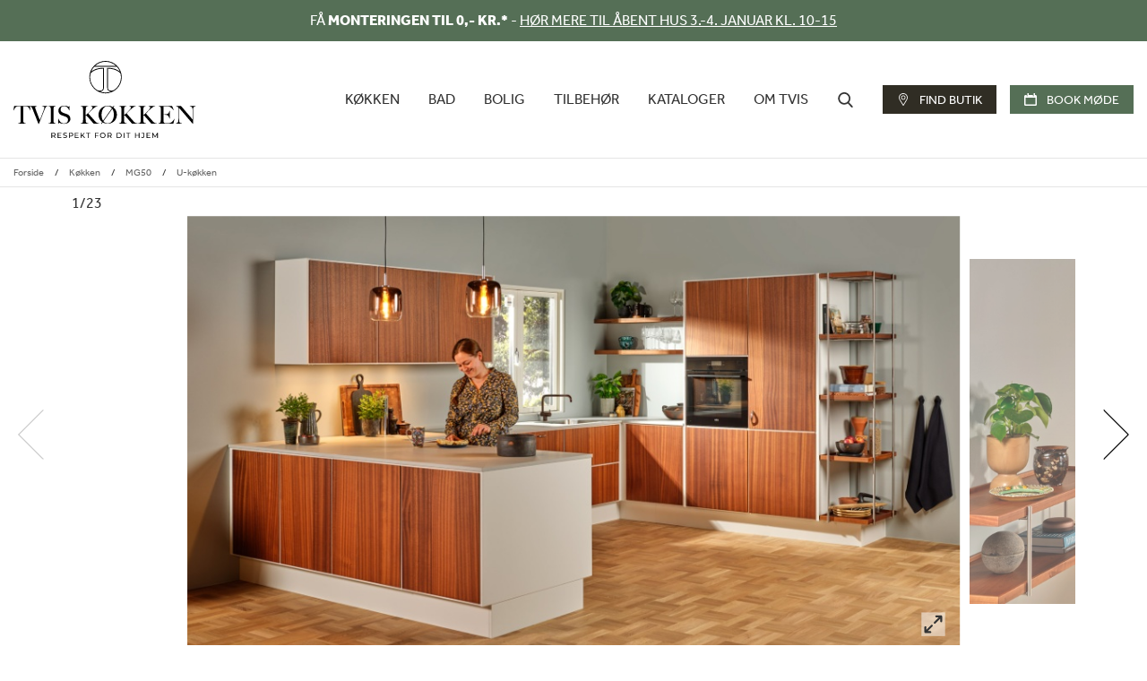

--- FILE ---
content_type: text/html; charset=utf-8
request_url: https://tvis.com/koekken/mg50/u-koekken
body_size: 26679
content:

    

<!DOCTYPE html>
<html lang="DK" translate="no" class="notranslate">
<head>

    <script>
        window.dataLayer = window.dataLayer || [];
        function gtag() {
            dataLayer.push(arguments);
        }
        gtag('consent', 'default', {
            ad_storage: 'denied',
            analytics_storage: 'denied',
            wait_for_update: 500,
        });
        gtag('set', 'ads_data_redaction', true);
    </script>
    <meta name="google" content="notranslate">

    <!-- Google Tag Manager -->
<script>!function(){"use strict";function e(e){return function(e){for(var t=0,r=document.cookie.split(";");t<r.length;t++){var n=r[t].split("=");if(n[0].trim()===e)return n[1]}}(e)}function t(e){return localStorage.getItem(e)}function r(e){return window[e]}function n(e,t){var r=document.querySelector(e);return t?null==r?void 0:r.getAttribute(t):null==r?void 0:r.textContent}!function(o,i,a,c,u,l,s,A,E,d,v){var I,f,g,_;try{f=E&&(g=navigator.userAgent,(_=new RegExp("Version/([0-9._]+)(.*Mobile)?.*Safari.*").exec(g))&&parseFloat(_[1])>=16.4)?function(o,i,a){void 0===i&&(i="");var c={cookie:e,localStorage:t,jsVariable:r,cssSelector:n},u=Array.isArray(i)?i:[i];if(o&&c[o])for(var l=c[o],s=0,A=u;s<A.length;s++){var E=A[s],d=a?l(E,a):l(E);if(d)return d}else console.warn("invalid uid source",o)}(E,"m_cookie",""):void 0}catch(e){console.error(e)}var T=o;T[c]=T[c]||[],T[c].push({"gtm.start":(new Date).getTime(),event:"gtm.js"});var m=i.getElementsByTagName(a)[0],R="dataLayer"===c?"":"&l="+c,D=f?"&bi="+encodeURIComponent(f):"",p=i.createElement(a),w=f?"kp"+A:A,N=!f&&s?s:"https://ss.tvis.com";p.async=!0,p.src=N+"/"+w+".js?id=GTM-NLXM8Q"+R+D,null===(I=m.parentNode)||void 0===I||I.insertBefore(p,m)}(window,document,"script","dataLayer",0,0,"","vfekrqze","cookie")}();</script>
<!-- End Google Tag Manager -->
    

    <meta name="viewport" content="width=device-width">
    
    
    <meta name="robots" content="noodp">
    
    <title>Klassisk æstetik og moderne funktionalitet fra Tvis</title>
<meta name="description" content="Vil du bevare den oprindelige stil i dit hjem fra 1950&#39;erne-1960&#39;erne, s&#229; kig n&#230;rmere p&#229; det elegante MG50 k&#248;kken fra Tvis K&#248;kken. ">
<base href="https://tvis.com/">

<!--
Dynamicweb Software A/S
-->

    
    <link rel="preconnect" href="https://player.vimeo.com">
    <link rel="preconnect" href="https://i.vimeocdn.com">
    <link rel="preconnect" href="https://f.vimeocdn.com">

        <link rel="apple-touch-icon-precomposed" sizes="57x57" href="/Files/Templates/Designs/SvaneTvis2022/Frontend/dist/images/favicon/tvis/apple-touch-icon-57x57.png">
        <link rel="apple-touch-icon-precomposed" sizes="60x60" href="/Files/Templates/Designs/SvaneTvis2022/Frontend/dist/images/favicon/tvis/apple-touch-icon-60x60.png">
        <link rel="apple-touch-icon-precomposed" sizes="72x72" href="/Files/Templates/Designs/SvaneTvis2022/Frontend/dist/images/favicon/tvis/apple-touch-icon-72x72.png">
        <link rel="apple-touch-icon-precomposed" sizes="76x76" href="/Files/Templates/Designs/SvaneTvis2022/Frontend/dist/images/favicon/tvis/apple-touch-icon-76x76.png">
        <link rel="apple-touch-icon-precomposed" sizes="114x114" href="/Files/Templates/Designs/SvaneTvis2022/Frontend/dist/images/favicon/tvis/apple-touch-icon-114x114.png">
        <link rel="apple-touch-icon-precomposed" sizes="120x120" href="/Files/Templates/Designs/SvaneTvis2022/Frontend/dist/images/favicon/tvis/apple-touch-icon-120x120.png">
        <link rel="apple-touch-icon-precomposed" sizes="144x144" href="/Files/Templates/Designs/SvaneTvis2022/Frontend/dist/images/favicon/tvis/apple-touch-icon-144x144.png">
        <link rel="apple-touch-icon-precomposed" sizes="152x152" href="/Files/Templates/Designs/SvaneTvis2022/Frontend/dist/images/favicon/tvis/apple-touch-icon-152x152.png">
        <link rel="icon" type="image/png" href="/Files/Templates/Designs/SvaneTvis2022/Frontend/dist/images/favicon/tvis/favicon-16x16.png" sizes="16x16">
        <link rel="icon" type="image/png" href="/Files/Templates/Designs/SvaneTvis2022/Frontend/dist/images/favicon/tvis/favicon-32x32.png" sizes="32x32">
        <link rel="icon" type="image/png" href="/Files/Templates/Designs/SvaneTvis2022/Frontend/dist/images/favicon/tvis/favicon-96x96.png" sizes="96x96">
        <link rel="icon" type="image/png" href="/Files/Templates/Designs/SvaneTvis2022/Frontend/dist/images/favicon/tvis/favicon-128x128.png" sizes="128x128">
        <link rel="icon" type="image/png" href="/Files/Templates/Designs/SvaneTvis2022/Frontend/dist/images/favicon/tvis/favicon-196x196.png" sizes="196x196">
        <meta name="application-name" content="Tvis">
        <meta name="msapplication-TileColor" content="#FFFFFF">
        <meta name="msapplication-square70x70logo" content="/Files/Templates/Designs/SvaneTvis2022/Frontend/dist/images/favicon/tvis/mstile-70x70.png">
        <meta name="msapplication-TileImage" content="/Files/Templates/Designs/SvaneTvis2022/Frontend/dist/images/favicon/tvis/mstile-144x144.png">
        <meta name="msapplication-square150x150logo" content="/Files/Templates/Designs/SvaneTvis2022/Frontend/dist/images/favicon/tvis/mstile-150x150.png">
        <meta name="msapplication-wide310x150logo" content="/Files/Templates/Designs/SvaneTvis2022/Frontend/dist/images/favicon/tvis/mstile-310x150.png">
        <meta name="msapplication-square310x310logo" content="/Files/Templates/Designs/SvaneTvis2022/Frontend/dist/images/favicon/tvis/mstile-310x310.png">
        <link rel="preload" as="font" href="/Files/Templates/Designs/SvaneTvis2022/Frontend/dist/fonts/Effra_WLatn_Regular.woff2" type="font/woff2" crossorigin="">
        <link rel="preload" as="font" href="/Files/Templates/Designs/SvaneTvis2022/Frontend/dist/fonts/Effra_WLatn_Heavy.woff" type="font/woff2" crossorigin="">
        <link media="all" rel="stylesheet" href="/Files/Templates/Designs/SvaneTvis2022/Frontend/dist/css/tvis.min.css?v=4">
    <link media="all" rel="stylesheet" href="/Files/Templates/Designs/SvaneTvis2022/CSS/S19.css">
    <link media="all" rel="stylesheet" href="/Files/Templates/Designs/SvaneTvis2022/Frontend/dist/css/extra.css?v=15.47">
        <link media="all" rel="stylesheet" href="/Files/Templates/Designs/SvaneTvis2022/Frontend/dist/css/tvis2022.min.css?v=1.1">



</head>
<body class="tvis Product">
    <!-- Google Tag Manager (noscript) -->
<noscript><iframe src="https://ss.tvis.com/ns.html?id=GTM-NLXM8Q" height="0" width="0" style="display:none;visibility:hidden"></iframe></noscript>
<!-- End Google Tag Manager (noscript) -->

        <style>
            .sitewidebanner.fixed {
                color: #FFFFFF;
                background:#556F56;
            }
            .sitewidebanner.fixed a {
                color: #FFFFFF;
            }
        </style>
        <div class="sitewidebanner background">
            <div class="container"><p style="text-align: center; line-height:1!important;">F&Aring; <strong>MONTERINGEN TIL</strong> <strong>0,- KR.*</strong>&nbsp;-&nbsp;<a href="https://tvis.com/find-butik">H&Oslash;R MERE TIL &Aring;BENT HUS 3.-4. JANUAR KL. 10-15</a></p>
</div>
        </div>
        <div class="sitewidebanner fixed">
            <div class="container"><p style="text-align: center; line-height:1!important;">F&Aring; <strong>MONTERINGEN TIL</strong> <strong>0,- KR.*</strong>&nbsp;-&nbsp;<a href="https://tvis.com/find-butik">H&Oslash;R MERE TIL &Aring;BENT HUS 3.-4. JANUAR KL. 10-15</a></p>
</div>
        </div>
    
    <header class="header" role="banner" id="mainheader">
        <nav class="nav-main-mobile" id="nav-main-mobile" role="navigation" vocab="http://schema.org/" typeof="SiteNavigationElement">
            <a class="mobile-logo-link" href="/">
                <img class="mobile-logo" alt="Tvis køkkener" src="/Files/Images/tvis_logo_2022.svg">
            </a>
            <div class="mobile-menu">
                    <a href="/find-butik" class="mobile-menu__link">
                            <svg class="mobile-menu__link-icon">
                                <use xmlns:xlink="http://www.w3.org/1999/xlink" xlink:href="/Files/Templates/Designs/SvaneTvis2022/Frontend/dist/icons/icons.svg#icon-placeholder"></use>
                            </svg>
                        <span class="mobile-menu__link-text">
                            Find butik
                        </span>
                    </a>
                    <a href="/book-moede" class="mobile-menu__link">
                            <svg class="mobile-menu__link-icon">
                                <use xmlns:xlink="http://www.w3.org/1999/xlink" xlink:href="/Files/Templates/Designs/SvaneTvis2022/Frontend/dist/icons/icons.svg#icon-book-meeting-calendar"></use>
                            </svg>
                        <span class="mobile-menu__link-text">
                            Book møde
                        </span>
                    </a>
                <button class="mobile-navigation-button js-mobile-navigation-button" type="button">
                        <svg class="mobile-navigation-button__icon">
                            <use xmlns:xlink="http://www.w3.org/1999/xlink" xlink:href="/Files/Templates/Designs/SvaneTvis2022/Frontend/dist/icons/icons.svg#icon-menu"></use>
                        </svg>
                    <span class="mobile-navigation-button__text">
                        Menu
                    </span>
                </button>
                <button class="mobile-close-button js-mobile-close-button" type="button">
                        <svg class="mobile-close-button__icon">
                            <use xmlns:xlink="http://www.w3.org/1999/xlink" xlink:href="/Files/Templates/Designs/SvaneTvis2022/Frontend/dist/icons/icons.svg#icon-close"></use>
                        </svg>
                    <span class="mobile-close-button__text">
                        Luk Menu
                    </span>
                </button>
            </div>
        </nav>
        <div class="topbar">
            <div class="container">
                <div class="topbar__inner">
                    <div class="topbar__logo">
                        <a href="/">
                                <svg width="37" height="37" viewbox="0 0 37 37" fill="none">
                                    <path d="M18.7685 36.2027C28.7576 36.2027 36.8592 28.1011 36.8592 18.1014C36.8592 8.10161 28.7576 0 18.7685 0C8.77932 0 0.677704 8.10161 0.677704 18.1014C0.677704 28.1011 8.77932 36.2027 18.7685 36.2027ZM35.4277 13.9551C35.7564 15.2807 35.9579 16.6698 35.9579 18.1014C35.9579 23.8594 33.116 28.9495 28.7682 32.0671C28.7682 32.0671 28.3016 32.3852 28.0471 32.5549C26.3505 33.5199 23.9009 33.0533 23.5616 32.9579C22.8193 32.7458 22.2573 32.3534 21.8755 31.7914C21.7376 31.6005 21.5786 31.2082 21.5256 30.3386C21.4831 29.5539 21.4619 28.7268 21.4619 27.8784V14.8989C21.4619 13.4991 21.4619 12.4599 21.4831 11.1768C21.4937 10.1376 21.5044 9.26807 21.5044 8.5788C30.4225 8.66363 34.6324 12.9689 35.4277 13.9551V13.9551ZM18.7685 0.911961C23.2859 0.911961 27.3791 2.66165 30.4437 5.51418H7.09325C10.1579 2.67226 14.2511 0.911961 18.7685 0.911961V0.911961ZM6.19189 6.41554H31.3451C32.8402 8.02738 34.0385 9.92553 34.8338 12.0252C32.7872 10.1694 28.5349 7.70925 21.3771 7.68804H20.5818V27.8678C20.5818 28.7374 20.603 29.5857 20.6454 30.381C20.6984 31.2718 20.8681 31.8974 21.1544 32.3004C21.6422 33.0215 22.3845 33.5411 23.3283 33.8168C23.5298 33.8804 24.1872 34.0395 25.131 34.0395C25.1628 34.0395 25.1416 34.0395 25.2158 34.0395H25.237C23.2434 34.8454 21.0696 35.3014 18.7791 35.3014C16.4886 35.3014 14.3253 34.8454 12.3317 34.0395C12.3953 34.0395 12.3847 34.0395 12.4166 34.0395C13.3603 34.0395 14.0178 33.8698 14.2193 33.8168C15.163 33.5411 15.8947 33.0321 16.3931 32.3004C16.69 31.8974 16.8491 31.2718 16.9021 30.381C16.9445 29.5857 16.9658 28.7374 16.9658 27.8678V7.67744H16.1598C9.02321 7.70925 4.77093 10.1482 2.71372 11.9933C3.50903 9.90432 4.6967 8.01677 6.19189 6.40494V6.41554ZM2.10927 13.9339C2.947 12.9159 7.15687 8.67424 16.0114 8.5894C16.0114 9.27867 16.0114 10.1482 16.0326 11.1874C16.0432 12.4705 16.0538 13.5098 16.0538 14.9095V27.8784C16.0538 28.7268 16.0326 29.5539 15.9902 30.3386C15.9371 31.2082 15.7781 31.6005 15.6402 31.7914C15.2585 32.3534 14.6965 32.7458 13.9542 32.9579C13.6148 33.0533 11.1759 33.5199 9.47919 32.5655C9.46859 32.5655 9.44738 32.5443 9.43677 32.5443C9.20348 32.3958 8.9808 32.2368 8.76871 32.0777C4.42099 28.9601 1.57906 23.8701 1.57906 18.112C1.57906 16.6698 1.78054 15.2807 2.10927 13.9339V13.9339Z" fill="black"></path>
                                </svg>
                                <svg width="204" height="37" viewbox="0 0 204 37" fill="none">
                                    <path d="M92.9246 19.8849C92.7549 19.7576 92.7231 19.7364 92.511 19.5667C92.2883 19.3971 92.0656 19.1956 91.8217 18.9835C91.5885 18.7608 91.3764 18.5487 91.1961 18.3261C90.4326 17.4671 89.6267 16.5764 88.7996 15.6432C87.9724 14.71 87.1877 13.8405 86.456 13.0134C85.7243 12.1862 85.0987 11.4757 84.5685 10.8607C84.0383 10.2457 83.6989 9.8533 83.5505 9.67303C83.858 9.3443 84.2079 8.99436 84.5791 8.62321C84.9502 8.25207 85.332 7.85971 85.7243 7.45675C86.1167 7.05379 86.509 6.65083 86.912 6.24787C87.315 5.84491 87.7073 5.47376 88.0891 5.12383C89.0753 4.21186 90.0402 3.40595 90.9946 2.71667C91.949 2.0274 92.8822 1.63505 93.8153 1.53961V1.2639H86.4772V1.53961C86.9544 1.61384 87.368 1.7729 87.7391 2.00619C88.0997 2.23949 88.2905 2.62124 88.2905 3.15145C88.2905 3.45897 88.1633 3.80891 87.9194 4.19066C87.6755 4.57241 87.4846 4.86933 87.0817 5.3147C86.6469 5.79189 86.1273 6.34331 85.5229 6.97956C84.9184 7.61581 84.314 8.24146 83.6989 8.8353C83.0839 9.43973 82.5007 9.98055 81.9492 10.4683C81.3872 10.9561 80.9524 11.2955 80.6237 11.497V7.25527C80.6237 6.77808 80.6237 6.36452 80.6343 5.99337C80.6343 5.63283 80.6555 5.24047 80.6767 4.81631C80.6979 4.0528 80.7934 3.45897 80.963 3.0348C81.1327 2.61063 81.3554 2.30311 81.6099 2.09103C81.8644 1.87894 82.1613 1.76229 82.4901 1.67746C82.8718 1.58202 83.1581 1.56082 83.5081 1.529V1.2533H75.0247V1.529C75.5019 1.58202 75.9154 1.68807 76.2866 1.82592C76.6471 1.97438 76.9653 2.19707 77.2198 2.51519C77.4212 2.76969 77.5379 3.19386 77.5909 3.77709C77.6333 4.36032 77.6545 4.99658 77.6545 5.69645V14.2328C77.6545 14.7418 77.6545 15.219 77.6439 15.6538C77.6333 16.0886 77.6333 16.4385 77.6333 16.693C77.6333 16.9899 77.6333 17.2868 77.6227 17.605C77.6227 17.9231 77.5909 18.2306 77.5697 18.5063C77.5379 18.7926 77.5061 19.0365 77.4425 19.2592C77.3894 19.4819 77.3152 19.641 77.2198 19.747C76.9971 20.0015 76.679 20.203 76.2654 20.3515C75.8412 20.4999 75.4065 20.606 74.9505 20.6802V20.9559H83.7414V20.6802C83.5611 20.659 83.349 20.6272 83.0945 20.5847C82.8506 20.5423 82.5961 20.4787 82.3416 20.3939C82.0871 20.309 81.8538 20.203 81.6311 20.0757C81.4084 19.9485 81.2388 19.7894 81.1115 19.6092C80.9312 19.3759 80.8146 19.0259 80.751 18.57C80.6873 18.114 80.6555 17.6262 80.6449 17.096C80.6237 16.4915 80.6131 15.7704 80.6131 14.9327C80.6131 14.095 80.6131 13.3209 80.6131 12.3877V12.3453C80.6131 12.1014 80.6767 12.0272 80.7616 11.9529C80.8464 11.8787 80.9418 11.8575 81.0691 11.8575C81.1963 11.8575 81.3236 11.9211 81.4933 12.0484C81.6629 12.1756 81.9917 12.4619 82.4688 12.9815C83.6035 14.2222 84.6957 15.4523 85.7349 16.6612C86.7742 17.8701 87.8876 19.1532 89.0647 20.5105L89.4464 20.9453H95.7665V20.6696C94.7591 20.5954 94.441 20.4893 94.441 20.4893C94.441 20.4893 93.5926 20.3409 92.9246 19.8531V19.8849Z" fill="black"></path>
                                    <path d="M160.092 20.7014C159.084 20.6271 158.766 20.5211 158.766 20.5211C158.766 20.5211 157.918 20.3727 157.25 19.8849C157.08 19.7576 157.048 19.7364 156.836 19.5667C156.613 19.3971 156.391 19.1956 156.147 18.9835C155.914 18.7608 155.701 18.5487 155.521 18.326C154.758 17.4671 153.952 16.5763 153.125 15.6432C152.297 14.71 151.513 13.8405 150.781 13.0133C150.049 12.1862 149.424 11.4757 148.894 10.8607C148.363 10.2456 148.024 9.85329 147.876 9.67301C148.183 9.34428 148.533 8.99435 148.904 8.6232C149.275 8.25205 149.657 7.8597 150.049 7.45674C150.442 7.05378 150.834 6.65082 151.237 6.24786C151.64 5.8449 152.032 5.47375 152.414 5.12381C153.4 4.21185 154.365 3.40593 155.32 2.71666C156.274 2.02739 157.207 1.63503 158.14 1.5396V1.26388H150.802V1.5396C151.279 1.61383 151.693 1.77289 152.064 2.00618C152.425 2.23947 152.616 2.62122 152.616 3.15143C152.616 3.45896 152.488 3.80889 152.244 4.19065C152.001 4.5724 151.81 4.86931 151.407 5.31469C150.972 5.79188 150.452 6.34329 149.848 6.97955C149.243 7.6158 148.639 8.24145 148.024 8.83528C147.409 9.43972 146.826 9.98054 146.274 10.4683C145.712 10.9561 145.277 11.2955 144.949 11.4969V7.25526C144.949 6.77807 144.949 6.3645 144.959 5.99336C144.959 5.63281 144.981 5.24046 145.002 4.81629C145.023 4.05279 145.118 3.45896 145.288 3.03479C145.458 2.61062 145.68 2.3031 145.935 2.09101C146.189 1.87893 146.486 1.76228 146.815 1.67745C147.197 1.58201 147.483 1.5608 147.833 1.52899V1.25328H139.35V1.52899C139.827 1.58201 140.24 1.68806 140.612 1.82591C140.972 1.97437 141.29 2.19705 141.545 2.51518C141.746 2.76968 141.863 3.19385 141.916 3.77708C141.958 4.36031 141.98 4.99656 141.98 5.69644V14.2328C141.98 14.7418 141.98 15.219 141.969 15.6538C141.958 16.0886 141.958 16.4385 141.958 16.693C141.958 16.9899 141.958 17.2868 141.948 17.605C141.948 17.9231 141.916 18.2306 141.895 18.5063C141.863 18.7926 141.831 19.0365 141.768 19.2592C141.714 19.4819 141.64 19.641 141.545 19.747C141.322 20.0015 141.004 20.203 140.59 20.3514C140.23 20.4787 139.848 20.5635 139.456 20.6378C139.276 20.659 139.063 20.6908 138.851 20.6908C138.639 20.6908 138.406 20.6696 138.204 20.659C137.483 20.5847 137.24 20.5105 137.24 20.5105C137.24 20.5105 136.391 20.362 135.723 19.8743C135.553 19.747 135.522 19.7258 135.31 19.5561C135.087 19.3865 134.864 19.185 134.62 18.9729C134.387 18.7502 134.175 18.5381 133.995 18.3154C133.231 17.4565 132.425 16.5657 131.598 15.6326C130.771 14.6994 129.986 13.8299 129.255 13.0027C128.523 12.1756 127.897 11.4651 127.367 10.8501C126.837 10.235 126.497 9.84268 126.349 9.66241C126.657 9.33368 127.006 8.98374 127.378 8.61259C127.749 8.24145 128.13 7.84909 128.523 7.44613C128.915 7.04317 129.308 6.64022 129.711 6.23726C130.113 5.8343 130.506 5.46315 130.888 5.11321C131.874 4.20125 132.839 3.39533 133.793 2.70606C134.748 2.01678 135.681 1.62443 136.614 1.52899V1.25328H129.276V1.52899C129.753 1.60322 130.167 1.76228 130.538 1.99558C130.898 2.22887 131.089 2.61062 131.089 3.14083C131.089 3.44835 130.962 3.79829 130.718 4.18004C130.474 4.56179 130.283 4.85871 129.88 5.30409C129.445 5.78127 128.926 6.33269 128.321 6.96894C127.717 7.6052 127.113 8.23084 126.497 8.82468C125.882 9.42912 125.299 9.96993 124.748 10.4577C124.186 10.9455 123.751 11.2849 123.422 11.4863V7.24465C123.422 6.76746 123.422 6.3539 123.433 5.98275C123.433 5.62221 123.454 5.22985 123.475 4.80569C123.496 4.04218 123.592 3.44835 123.762 3.02418C123.931 2.60001 124.154 2.29249 124.408 2.08041C124.663 1.86832 124.96 1.75168 125.289 1.66685C125.67 1.57141 125.957 1.5502 126.307 1.51839V1.24268H117.823V1.51839C118.3 1.57141 118.714 1.67745 119.085 1.8153C119.446 1.96376 119.764 2.18645 120.018 2.50458C120.22 2.75908 120.336 3.18325 120.389 3.76648C120.432 4.34971 120.453 4.98596 120.453 5.68584V14.2222C120.453 14.7312 120.453 15.2084 120.442 15.6432C120.432 16.078 120.432 16.4279 120.432 16.6824C120.432 16.9793 120.432 17.2762 120.421 17.5943C120.421 17.9125 120.389 18.22 120.368 18.4957C120.336 18.782 120.305 19.0259 120.241 19.2486C120.188 19.4713 120.114 19.6304 120.018 19.7364C119.796 19.9909 119.477 20.1924 119.064 20.3408C118.64 20.4893 118.205 20.5953 117.749 20.6696V20.9453H126.54V20.6696C126.36 20.6484 126.148 20.6165 125.893 20.5741C125.649 20.5317 125.395 20.4681 125.14 20.3833C124.886 20.2984 124.652 20.1924 124.43 20.0651C124.207 19.9379 124.037 19.7788 123.91 19.5985C123.73 19.3652 123.613 19.0153 123.549 18.5593C123.486 18.1034 123.454 17.6156 123.443 17.0854C123.422 16.4809 123.412 15.7598 123.412 14.9221C123.412 14.0844 123.412 13.3103 123.412 12.3771V12.3347C123.412 12.0908 123.475 12.0165 123.56 11.9423C123.645 11.8681 123.74 11.8469 123.868 11.8469C123.995 11.8469 124.122 11.9105 124.292 12.0377C124.461 12.165 124.79 12.4513 125.267 12.9709C126.402 14.2116 127.494 15.4417 128.533 16.6506C129.573 17.8595 130.686 19.1426 131.863 20.4999L132.245 20.9347H148.056V20.659C147.876 20.6378 147.663 20.6059 147.409 20.5635C147.165 20.5211 146.911 20.4575 146.656 20.3726C146.402 20.2878 146.168 20.1818 145.946 20.0545C145.723 19.9273 145.553 19.7682 145.426 19.5879C145.246 19.3546 145.129 19.0047 145.065 18.5487C145.002 18.0927 144.97 17.605 144.959 17.0747C144.938 16.4703 144.928 15.7492 144.928 14.9115C144.928 14.0738 144.928 13.2997 144.928 12.3665V12.3241C144.928 12.0802 144.991 12.0059 145.076 11.9317C145.161 11.8575 145.256 11.8363 145.384 11.8363C145.511 11.8363 145.638 11.8999 145.808 12.0271C145.977 12.1544 146.306 12.4407 146.783 12.9603C147.918 14.201 149.01 15.4311 150.049 16.64C151.089 17.8489 152.202 19.132 153.379 20.4893L153.761 20.9241H160.081V20.6484L160.092 20.7014Z" fill="black"></path>
                                    <path d="M63.0208 17.9337C63.3813 17.2445 63.551 16.4597 63.551 15.5796C63.551 14.2859 63.2116 13.2043 62.533 12.3347C61.8543 11.4652 60.8893 10.8077 59.6486 10.3517C59.2987 10.2245 58.97 10.1078 58.6518 9.99118C58.3337 9.88514 58.0156 9.7791 57.7081 9.67306C57.4005 9.57762 57.0824 9.47158 56.7643 9.35493C56.4462 9.24889 56.1068 9.12164 55.7463 8.97318C54.8131 8.62324 54.0602 8.16726 53.477 7.57343C52.8937 6.99019 52.6074 6.21609 52.6074 5.25111C52.6074 4.63606 52.7135 4.07404 52.9256 3.59685C53.1376 3.10906 53.424 2.7061 53.8057 2.37737C54.1769 2.04864 54.6222 1.80474 55.1206 1.63508C55.619 1.46541 56.1598 1.39118 56.7219 1.39118C57.4323 1.39118 58.0792 1.53964 58.6624 1.82595C59.2457 2.11226 59.7653 2.49402 60.2212 2.9606C60.6772 3.42719 61.0802 3.9574 61.4301 4.55123C61.7801 5.14507 62.0558 5.7389 62.2785 6.34334H62.5754V1.24272H62.2679C62.1194 1.46541 61.9603 1.7093 61.7907 1.93199C61.621 2.15468 61.5044 2.26072 61.4513 2.26072C61.4301 2.26072 61.3241 2.1971 61.1332 2.05924C60.9423 1.92139 60.656 1.77293 60.2849 1.60326C59.9137 1.43359 59.4365 1.28513 58.8427 1.14728C58.2595 1.00942 57.5596 0.945801 56.7325 0.945801C55.8523 0.945801 55.0252 1.06245 54.2299 1.28513C53.4346 1.50782 52.7347 1.86837 52.1302 2.33495C51.5258 2.81214 51.038 3.40598 50.6775 4.11646C50.3169 4.82694 50.1367 5.67527 50.1367 6.66146C50.1367 7.2447 50.2321 7.79612 50.4336 8.31572C50.6351 8.83533 50.9002 9.31252 51.2289 9.73668C51.5576 10.1609 51.9394 10.5426 52.3741 10.8607C52.8089 11.1789 53.2649 11.4334 53.7421 11.6136C54.1662 11.7833 54.5268 11.9105 54.8237 12.0166C55.1206 12.1226 55.4175 12.2181 55.7039 12.3135C55.9902 12.4089 56.2871 12.515 56.6158 12.6316C56.9446 12.7377 57.3263 12.8755 57.7611 13.0452C58.1958 13.2043 58.6094 13.3951 58.9912 13.5966C59.3729 13.7981 59.7016 14.042 59.988 14.3177C60.2743 14.604 60.497 14.9327 60.656 15.3145C60.8257 15.6962 60.8999 16.1416 60.8999 16.6612C60.8999 17.9231 60.4757 18.9199 59.638 19.6622C58.8003 20.4045 57.7081 20.7651 56.3507 20.7651C55.8735 20.7651 55.3857 20.6802 54.8767 20.5212C54.3677 20.3621 53.9542 20.1924 53.6466 20.0334C53.3391 19.8637 53.0104 19.6304 52.6711 19.3229C52.3317 19.0154 52.0136 18.6548 51.7167 18.2412C51.4198 17.8277 51.1334 17.4565 50.8789 16.9263C50.6563 16.4491 50.4866 15.9826 50.3275 15.4842H50.0518V20.9559H50.2957C50.4442 20.7544 50.6138 20.5212 50.7941 20.2985C50.9744 20.0758 51.091 19.9697 51.1547 19.9697C51.2183 19.9697 51.3455 20.0334 51.547 20.1606C51.7591 20.2879 52.0666 20.4257 52.4908 20.5848C52.915 20.7438 53.4346 20.8711 54.0814 20.9877C54.7177 21.0938 55.4812 21.1468 56.3825 21.1468C57.4217 21.1468 58.3761 21.0302 59.2563 20.7969C60.1364 20.5636 60.8893 20.1924 61.515 19.7046C62.1406 19.2168 62.639 18.623 62.9889 17.9231L63.0208 17.9337Z" fill="black"></path>
                                    <path d="M114.43 6.35395C113.741 4.92238 112.744 3.74532 111.45 2.82275L112.564 1.25333L112.002 0.871582L110.877 2.45161C110.146 2.00623 109.35 1.64569 108.481 1.39119C107.58 1.12608 106.583 0.998831 105.512 0.998831C104.091 0.998831 102.733 1.23212 101.45 1.69871C100.167 2.16529 99.0432 2.83336 98.0888 3.6923C97.1344 4.55124 96.3709 5.62226 95.7983 6.86296C95.2363 8.11425 94.95 9.52461 94.95 11.094C94.95 12.8649 95.3211 14.445 96.074 15.8235C96.8057 17.1808 97.7813 18.2943 99.0114 19.185L97.7389 20.9665L98.2585 21.3271L98.3327 21.3801L99.5946 19.588C100.401 20.097 101.259 20.4787 102.182 20.7226C103.126 20.9771 104.123 21.1044 105.162 21.1044C106.572 21.1044 107.898 20.8605 109.149 20.3621C110.4 19.8637 111.493 19.1638 112.436 18.2519C113.38 17.3399 114.122 16.2583 114.663 15.0176C115.215 13.7769 115.48 12.4302 115.48 10.9668C115.48 9.32313 115.13 7.78552 114.44 6.34335L114.43 6.35395ZM98.7569 14.7949C98.4706 13.639 98.3327 12.4302 98.3327 11.1683C98.3327 9.98059 98.46 8.81413 98.7251 7.64766C98.9902 6.4812 99.4037 5.4526 99.9552 4.54063C100.507 3.62867 101.228 2.88638 102.087 2.31375C102.956 1.74113 103.985 1.45481 105.162 1.45481C106.18 1.45481 107.092 1.6775 107.898 2.12288C108.672 2.54705 109.319 3.14088 109.849 3.86197L99.987 17.7641C99.4356 16.8945 99.022 15.9083 98.7463 14.7949H98.7569ZM111.652 14.4556C111.365 15.6008 110.941 16.64 110.379 17.5626C109.817 18.4852 109.107 19.2381 108.258 19.8213C107.41 20.4045 106.413 20.7014 105.257 20.7014C104.197 20.7014 103.274 20.5 102.479 20.0864C101.705 19.6834 101.037 19.1108 100.464 18.3473L110.315 4.42399C110.909 5.34655 111.344 6.38576 111.641 7.53102C111.938 8.69748 112.076 9.85334 112.076 11.0092C112.076 12.1651 111.938 13.3103 111.652 14.4556V14.4556Z" fill="black"></path>
                                    <path d="M178.151 17.6686C177.726 18.2306 177.281 18.6972 176.825 19.079C176.369 19.4607 175.892 19.7576 175.404 19.9697C174.916 20.1818 174.375 20.3196 173.792 20.3939C173.262 20.4681 172.753 20.5105 172.276 20.5317C171.788 20.5529 171.396 20.5635 171.088 20.5635C170.356 20.5635 169.678 20.5105 169.063 20.3939C168.448 20.2772 168.045 20.1076 167.886 19.8425C167.716 19.588 167.621 19.1956 167.568 18.676C167.525 18.1564 167.493 17.605 167.472 17.0217C167.472 16.8415 167.472 16.6188 167.462 16.3537C167.462 16.0886 167.451 15.8129 167.451 15.5159V12.2286C167.451 11.7408 167.472 11.3591 167.504 11.1046H168.766C168.946 11.1046 169.126 11.1046 169.317 11.1152C169.498 11.1152 169.731 11.1364 170.007 11.1576C170.558 11.1894 171.035 11.2955 171.438 11.4545C171.852 11.6136 172.202 11.8257 172.488 12.0802C172.817 12.3877 173.135 12.8543 173.432 13.4799C173.729 14.1056 173.951 14.6994 174.1 15.2827H174.428V6.66144H174.1C173.994 7.17044 173.866 7.63702 173.729 8.03998C173.591 8.45354 173.41 8.81409 173.177 9.12161C172.944 9.42913 172.647 9.69424 172.286 9.91692C171.926 10.1396 171.47 10.3093 170.918 10.4365C170.685 10.4896 170.388 10.532 170.028 10.5638C169.678 10.5956 169.317 10.6168 168.957 10.6274C168.596 10.6486 168.289 10.6592 168.013 10.6592H167.462V10.3623C167.462 10.2032 167.462 9.96995 167.451 9.66243C167.451 9.36551 167.44 8.97315 167.44 8.49596V6.74627C167.44 5.53739 167.451 4.48758 167.483 3.57561C167.515 2.66365 167.546 2.05921 167.578 1.7729C167.758 1.74109 168.055 1.70927 168.469 1.67746C168.882 1.64565 169.275 1.63505 169.657 1.63505C170.855 1.63505 171.883 1.68807 172.721 1.80471C173.559 1.91076 174.132 2.038 174.45 2.18646C175.743 2.82271 177.133 4.06341 178.607 5.90854L178.882 5.77068L177.016 1.2533H161.905V1.529C162.393 1.60323 162.796 1.67746 163.114 1.7623C163.421 1.84713 163.718 2.0274 163.994 2.32432C164.1 2.43036 164.185 2.61063 164.259 2.85453C164.333 3.09842 164.365 3.38474 164.397 3.69226C164.429 3.99978 164.439 4.32851 164.45 4.67845C164.461 5.02839 164.461 5.36772 164.461 5.69645V12.621C164.461 13.1724 164.461 13.7026 164.45 14.2222C164.439 14.7418 164.429 15.219 164.418 15.6644C164.408 16.1098 164.407 16.4491 164.407 16.7036C164.407 17.0005 164.407 17.2868 164.376 17.5944C164.354 17.8913 164.323 18.1776 164.28 18.4533C164.238 18.729 164.185 18.9729 164.132 19.1744C164.079 19.3865 164.005 19.5455 163.909 19.6516C163.655 19.9485 163.326 20.1712 162.934 20.3302C162.541 20.4999 162.117 20.6166 161.661 20.6908V20.9665H178.416L179.784 15.7386L179.487 15.6538C179.031 16.4385 178.585 17.1066 178.161 17.6686H178.151Z" fill="black"></path>
                                    <path d="M31.8338 1.26388V1.5396C32.0671 1.5608 32.3428 1.60322 32.6397 1.66685C32.9366 1.73047 33.223 1.82591 33.4987 1.94255C33.7744 2.0592 33.9971 2.20766 34.1879 2.39853C34.3788 2.58941 34.5061 2.86512 34.5061 3.14083C34.5061 3.34231 34.5379 3.60741 34.3364 4.22246C34.1773 4.73146 33.944 5.44194 33.5729 6.44934C33.0851 7.76426 32.6079 9.02616 32.1519 10.2244C32.0989 10.3517 32.0565 10.4683 32.0141 10.5956L29.4585 17.0429C29.257 16.5021 28.9919 15.8235 28.6525 14.9857C28.3026 14.1268 27.9315 13.2042 27.5497 12.2074C27.1574 11.2106 26.7544 10.2032 26.362 9.16401C25.9591 8.13541 25.5985 7.18103 25.2804 6.32209C24.9623 5.45254 24.6972 4.72085 24.4957 4.10581C24.2942 3.49077 24.1988 3.10902 24.1988 2.93935C24.1988 2.66364 24.2942 2.44095 24.4851 2.25008C24.676 2.0698 24.8987 1.93195 25.1426 1.82591C25.3865 1.71987 25.5773 1.66685 25.8106 1.61383C26.0545 1.5608 26.2666 1.5608 26.362 1.5396V1.26388H0.795315L0 6.08879L0.243897 6.17363C0.392355 5.8449 0.562023 5.50556 0.763502 5.14502C0.964982 4.78448 1.16646 4.45575 1.37855 4.14823C1.59063 3.84071 1.79211 3.55439 1.99359 3.28929C2.19507 3.02418 2.36474 2.83331 2.5132 2.69545C2.89495 2.33491 3.30851 2.09101 3.75389 1.97437C4.19926 1.85772 4.77189 1.8047 5.46116 1.77289C5.84291 1.75168 6.16104 1.75168 6.59581 1.74107C6.74427 1.74107 6.88213 1.74107 7.01998 1.74107C7.5714 1.74107 8.03798 1.74107 8.03798 1.74107C8.03798 2.19706 8.03798 2.8227 8.04859 3.59681C8.04859 4.38152 8.05919 5.19804 8.05919 6.05698V17.0005C8.05919 17.5307 8.04859 18.0397 8.01678 18.5169C7.98496 19.0047 7.93194 19.2804 7.75167 19.5455C7.47596 19.9485 7.08361 20.1924 6.58521 20.362C6.07621 20.5423 5.63083 20.6166 5.22787 20.6908V20.9665H13.8703V20.6908C13.4673 20.6166 13.022 20.5423 12.513 20.362C12.0252 20.1818 11.6222 19.9379 11.3465 19.5455C11.1662 19.291 11.1132 19.0047 11.0814 18.5169C11.0496 18.0291 11.039 17.5307 11.039 17.0005V6.05698C11.039 5.19804 11.039 4.38152 11.0496 3.59681C11.0496 2.8121 11.0602 2.19706 11.0602 1.74107C11.0602 1.74107 11.5268 1.74107 12.0782 1.74107C12.216 1.74107 12.3645 1.74107 12.5024 1.74107C12.9371 1.74107 13.2871 1.75168 13.637 1.77289C14.3263 1.8047 14.8989 1.85772 15.3443 1.97437C15.7897 2.09101 16.2032 2.33491 16.585 2.69545C16.7334 2.8227 16.9031 3.02418 17.1046 3.28929C17.3061 3.55439 17.5075 3.84071 17.7196 4.14823C17.9317 4.45575 18.1332 4.79508 18.3347 5.14502C18.5361 5.49496 18.7058 5.8449 18.8543 6.17363L19.0982 6.08879L18.3559 1.59262C18.674 1.62443 18.9603 1.67745 19.183 1.77289C19.4587 1.88953 19.692 2.03799 19.8829 2.19706C20.0738 2.35612 20.2222 2.52578 20.3389 2.68485C20.4449 2.85451 20.5297 2.98176 20.5828 3.09841C20.6888 3.3211 20.7948 3.52258 20.9009 3.72406C21.0069 3.92554 21.1024 4.13762 21.1978 4.34971C21.2932 4.57239 21.3993 4.80569 21.5159 5.06019C21.6326 5.31469 21.7386 5.62221 21.8765 5.96155C22.3324 7.12801 22.7884 8.29447 23.2444 9.45033C23.7004 10.6062 24.1776 11.8045 24.6654 13.0452C25.1532 14.2858 25.6622 15.5796 26.1818 16.9157C26.7014 18.2518 27.2634 19.6622 27.8678 21.1468H28.4405L34.7075 5.35711C34.9302 4.8269 35.1211 4.39212 35.2908 4.04218C35.4604 3.69225 35.6195 3.40593 35.7468 3.18325C35.874 2.96056 35.9907 2.78028 36.0861 2.66364C36.1815 2.54699 36.2558 2.45155 36.3194 2.39853C36.4466 2.28189 36.5315 2.18645 36.8814 1.96376C37.242 1.74107 37.6555 1.57141 38.1327 1.51839V1.24268H31.802L31.8338 1.26388Z" fill="black"></path>
                                    <path d="M39.1189 1.26392H39.087V1.53963C39.1507 1.53963 39.2143 1.56083 39.2779 1.57144C39.6172 1.62446 39.9672 1.7199 40.3489 1.83654C40.7837 1.985 41.123 2.27131 41.3669 2.71669C41.5366 3.02421 41.6214 3.41657 41.632 3.89376C41.632 4.37095 41.6533 4.81632 41.6745 5.22989C41.6745 5.68587 41.6745 6.14185 41.6851 6.58722C41.6851 7.0326 41.6957 7.48858 41.6957 7.94456V17.1172C41.6957 17.6474 41.6957 18.1564 41.6639 18.6548C41.6426 19.1426 41.5684 19.4925 41.42 19.694C41.1973 20.0015 40.8579 20.2454 40.3807 20.4045C39.9036 20.5742 39.4794 20.6696 39.0976 20.7014V20.9771H47.3053V20.7014C46.9235 20.6696 46.4888 20.5636 46.0222 20.4045C45.545 20.2454 45.2057 20.0015 44.983 19.694C44.8345 19.4925 44.7497 19.1426 44.7391 18.6548C44.7179 18.167 44.7073 17.6474 44.7073 17.1172V7.94456C44.7073 7.48858 44.7073 7.0326 44.7179 6.58722C44.7179 6.14185 44.7285 5.68587 44.7285 5.22989C44.7497 4.80572 44.7603 4.36034 44.7709 3.89376C44.7709 3.41657 44.8663 3.02421 45.036 2.71669C45.2693 2.28192 45.6086 1.985 46.054 1.83654C46.4357 1.70929 46.7857 1.62446 47.125 1.57144C47.1886 1.57144 47.2523 1.55023 47.3159 1.53963V1.26392H39.1295H39.1189Z" fill="black"></path>
                                    <path d="M196.644 1.26388V1.5396C197.524 1.66685 198.192 1.88953 198.659 2.20766C199.126 2.52578 199.444 2.93935 199.635 3.44835C199.783 3.8301 199.857 4.36031 199.879 5.01777C199.9 5.68584 199.91 6.38572 199.91 7.1068V16.3325L187.005 1.25328H181.417V1.5502C181.671 1.59262 181.915 1.66685 182.201 1.73047C182.519 1.81531 182.816 1.95316 183.092 2.14404C183.368 2.33491 183.633 2.53639 183.834 2.87572C184.036 3.21506 184.184 3.38473 184.195 4.62542C184.195 5.37832 184.195 5.31469 184.195 5.68584V8.76105C184.206 10.1502 184.216 11.0622 184.195 12.674C184.184 13.5329 184.195 14.4131 184.174 15.3038C184.153 16.3749 184.153 16.4703 184.057 17.5838C183.993 18.3366 183.739 19.1002 183.484 19.4819C183.23 19.8849 182.88 20.1712 182.445 20.3408C182.053 20.4999 181.661 20.5953 181.258 20.659V20.9559H187.991V20.6802C187.238 20.5847 186.655 20.4363 186.22 20.2242C185.786 20.0121 185.478 19.7046 185.277 19.2804C185.096 18.9199 184.98 18.3579 184.937 17.6156C184.895 16.8627 184.874 16.0249 184.874 15.0918V3.54379C186.114 4.93294 187.291 6.26907 188.405 7.56278C189.518 8.85649 190.653 10.182 191.809 11.5394C192.965 12.8967 194.184 14.3283 195.467 15.8234C196.729 17.2974 198.161 18.9199 199.698 20.6802L199.921 20.9453H200.504V4.64663C200.504 3.90433 200.674 3.35291 200.939 2.91814C201.215 2.51518 201.512 2.21826 202.01 1.97437C202.53 1.71987 202.986 1.60322 203.516 1.51839V1.24268H196.655L196.644 1.26388Z" fill="black"></path>
                                    <path d="M46.7115 34.3064C46.9342 33.9883 47.0402 33.6065 47.0402 33.1611C47.0402 32.5355 46.8281 32.0371 46.3934 31.6766C45.9586 31.316 45.3754 31.1357 44.6225 31.1357H42.3638V36.9362H43.1909V35.1759H44.6225C44.7073 35.1759 44.8345 35.1759 44.983 35.1547L46.2343 36.9362H47.1357L45.7571 34.9851C46.1707 34.8366 46.4782 34.6139 46.7009 34.2958L46.7115 34.3064ZM44.6013 34.4761H43.1909V31.8674H44.6013C45.1315 31.8674 45.5238 31.9841 45.7995 32.2068C46.0752 32.4295 46.2131 32.7476 46.2131 33.1717C46.2131 33.5959 46.0752 33.914 45.7995 34.1367C45.5238 34.3594 45.1209 34.4761 44.6013 34.4761V34.4761Z" fill="black"></path>
                                    <path d="M50.1684 34.3488H53.074V33.6383H50.1684V31.8568H53.4345V31.1357H49.3413V36.9362H53.5406V36.2152H50.1684V34.3488Z" fill="black"></path>
                                    <path d="M58.8639 34.0096C58.5988 33.9036 58.2488 33.7975 57.8141 33.6915C57.4747 33.6173 57.2096 33.543 57.0187 33.4688C56.8173 33.4052 56.6582 33.2991 56.5203 33.1825C56.3931 33.0552 56.3189 32.8962 56.3189 32.6947C56.3189 32.419 56.4355 32.2069 56.6688 32.0266C56.9021 31.857 57.252 31.7721 57.7292 31.7721C57.9943 31.7721 58.27 31.8145 58.5457 31.8888C58.8215 31.9736 59.0866 32.0903 59.3199 32.2387L59.5956 31.5706C59.3623 31.401 59.076 31.2737 58.7472 31.1889C58.4185 31.1041 58.0792 31.0616 57.7398 31.0616C57.252 31.0616 56.8385 31.1359 56.5097 31.2843C56.181 31.4328 55.9265 31.6343 55.7674 31.8782C55.6084 32.1327 55.5235 32.4084 55.5235 32.7159C55.5235 33.087 55.619 33.384 55.8099 33.596C56.0007 33.8187 56.234 33.9778 56.4991 34.0838C56.7642 34.1899 57.1142 34.2959 57.5596 34.402C57.9095 34.4868 58.1746 34.561 58.3655 34.6247C58.5564 34.6883 58.7154 34.7837 58.8427 34.911C58.9699 35.0382 59.0335 35.1973 59.0335 35.3988C59.0335 35.6745 58.9169 35.8866 58.673 36.0456C58.4397 36.2047 58.0792 36.2895 57.5914 36.2895C57.2308 36.2895 56.8703 36.2259 56.5309 36.0986C56.181 35.9714 55.9053 35.8123 55.6826 35.6108L55.3751 36.2577C55.6084 36.4698 55.9265 36.6501 56.3295 36.7879C56.7324 36.9258 57.1566 36.9894 57.5914 36.9894C58.0792 36.9894 58.4927 36.9152 58.8321 36.7667C59.1714 36.6182 59.4153 36.4168 59.585 36.1729C59.7546 35.9184 59.8289 35.6427 59.8289 35.3351C59.8289 34.9746 59.7334 34.6777 59.5425 34.4656C59.3517 34.2535 59.129 34.0944 58.8639 33.9884V34.0096Z" fill="black"></path>
                                    <path d="M64.2826 31.1359H62.0239V36.9363H62.8511V35.176H64.2826C65.0355 35.176 65.6294 34.9958 66.0535 34.6352C66.4883 34.2747 66.7004 33.7869 66.7004 33.1507C66.7004 32.5144 66.4883 32.0266 66.0535 31.6661C65.6187 31.3055 65.0355 31.1252 64.2826 31.1252V31.1359ZM65.4597 34.1262C65.184 34.3489 64.781 34.4656 64.2614 34.4656H62.8511V31.8675H64.2614C64.7916 31.8675 65.184 31.9842 65.4597 32.2069C65.7354 32.4296 65.8733 32.7477 65.8733 33.1719C65.8733 33.596 65.7354 33.9142 65.4597 34.1368V34.1262Z" fill="black"></path>
                                    <path d="M69.3302 34.3488H72.2464V33.6383H69.3302V31.8568H72.5963V31.1357H68.5031V36.9362H72.713V36.2152H69.3302V34.3488Z" fill="black"></path>
                                    <path d="M79.8178 31.1357H78.8634L75.7246 34.3806V31.1357H74.8975V36.9362H75.7246V35.441L76.785 34.3594L79.0013 36.9362H79.9663L77.3364 33.7444L79.8178 31.1357Z" fill="black"></path>
                                    <path d="M80.963 31.8568H82.9566V36.9362H83.7732V31.8568H85.7667V31.1357H80.963V31.8568Z" fill="black"></path>
                                    <path d="M90.8886 36.9362H91.7264V34.5927H94.6319V33.8822H91.7264V31.8568H94.9819V31.1357H90.8886V36.9362Z" fill="black"></path>
                                    <path d="M101.249 31.454C100.782 31.1995 100.252 31.0723 99.6795 31.0723C99.1068 31.0723 98.566 31.1995 98.0994 31.454C97.6328 31.7085 97.2617 32.0691 96.9966 32.5144C96.7315 32.9704 96.5936 33.4688 96.5936 34.0308C96.5936 34.5929 96.7315 35.0913 96.9966 35.5472C97.2617 36.0032 97.6328 36.3532 98.0994 36.6077C98.566 36.8622 99.0962 36.9894 99.6795 36.9894C100.263 36.9894 100.782 36.8622 101.249 36.6077C101.715 36.3532 102.087 35.9926 102.352 35.5472C102.617 35.1019 102.744 34.5929 102.744 34.0308C102.744 33.4688 102.617 32.9598 102.352 32.5144C102.087 32.0691 101.715 31.7085 101.249 31.454ZM101.631 35.1761C101.429 35.5154 101.164 35.7805 100.825 35.9714C100.485 36.1623 100.104 36.2577 99.6795 36.2577C99.2553 36.2577 98.8735 36.1623 98.5236 35.9714C98.1737 35.7805 97.9086 35.5154 97.7071 35.1761C97.5056 34.8368 97.4102 34.455 97.4102 34.0414C97.4102 33.6279 97.5056 33.2461 97.7071 32.9068C97.8979 32.5675 98.1737 32.3023 98.5236 32.1115C98.8735 31.9206 99.2553 31.8252 99.6795 31.8252C100.104 31.8252 100.485 31.9206 100.825 32.1115C101.164 32.3023 101.429 32.5675 101.631 32.9068C101.821 33.2461 101.928 33.6279 101.928 34.0414C101.928 34.455 101.832 34.8368 101.631 35.1761Z" fill="black"></path>
                                    <path d="M109.329 34.3064C109.552 33.9883 109.658 33.6065 109.658 33.1611C109.658 32.5355 109.446 32.0371 109.011 31.6766C108.576 31.316 107.993 31.1357 107.24 31.1357H104.982V36.9362H105.809V35.1759H107.24C107.325 35.1759 107.452 35.1759 107.601 35.1547L108.852 36.9362H109.753L108.375 34.9851C108.788 34.8366 109.096 34.6139 109.319 34.2958L109.329 34.3064ZM107.219 34.4761H105.809V31.8674H107.219C107.749 31.8674 108.142 31.9841 108.417 32.2068C108.693 32.4295 108.831 32.7476 108.831 33.1717C108.831 33.5959 108.693 33.914 108.417 34.1367C108.142 34.3594 107.739 34.4761 107.219 34.4761V34.4761Z" fill="black"></path>
                                    <path d="M119.308 31.507C118.831 31.2631 118.29 31.1465 117.675 31.1465H115.236V36.947H117.675C118.29 36.947 118.831 36.8303 119.308 36.5864C119.785 36.3425 120.156 36.0032 120.411 35.5684C120.676 35.1337 120.803 34.6247 120.803 34.052C120.803 33.4794 120.676 32.981 120.411 32.5356C120.146 32.1009 119.774 31.7509 119.308 31.5176V31.507ZM119.69 35.1867C119.499 35.5154 119.223 35.7699 118.862 35.9502C118.502 36.1305 118.088 36.2259 117.622 36.2259H116.052V31.8676H117.622C118.088 31.8676 118.502 31.963 118.862 32.1433C119.223 32.3235 119.488 32.578 119.69 32.9068C119.88 33.2355 119.976 33.6173 119.976 34.0414C119.976 34.4656 119.88 34.8473 119.69 35.1761V35.1867Z" fill="black"></path>
                                    <path d="M123.868 31.1357H123.04V36.9362H123.868V31.1357Z" fill="black"></path>
                                    <path d="M125.745 31.8568H127.728V36.9362H128.555V31.8568H130.538V31.1357H125.745V31.8568Z" fill="black"></path>
                                    <path d="M139.827 33.6277H136.497V31.1357H135.67V36.9362H136.497V34.3488H139.827V36.9362H140.654V31.1357H139.827V33.6277Z" fill="black"></path>
                                    <path d="M143.061 31.8568H145.161V35.1123C145.161 35.4941 145.076 35.791 144.906 35.9925C144.737 36.1939 144.493 36.2894 144.164 36.2894C143.676 36.2894 143.273 36.0561 142.955 35.6001L142.478 36.1621C142.658 36.4272 142.902 36.6287 143.199 36.7772C143.496 36.9256 143.825 36.9999 144.164 36.9999C144.758 36.9999 145.214 36.8408 145.521 36.5121C145.829 36.1939 145.977 35.7062 145.977 35.0699V31.1357H143.061V31.8568V31.8568Z" fill="black"></path>
                                    <path d="M149.424 34.3488H152.329V33.6383H149.424V31.8568H152.679V31.1357H148.586V36.9362H152.796V36.2152H149.424V34.3488Z" fill="black"></path>
                                    <path d="M160.463 31.1357L158.077 35.2078L155.659 31.1357H154.98V36.9362H155.776V32.737L157.865 36.2364H158.246L160.346 32.7158L160.357 36.9362H161.152L161.141 31.1357H160.463Z" fill="black"></path>
                                </svg>
                        </a>
                    </div>



                    <div class="topbar__navigation noservicemenu">

                        <!-- Navigation secondary -->

                        <!-- Navigation primary -->
                        <div class="topbar__navigation-primary">

                            <!-- Navigation -->
                            <nav class="site-navigation" role="navigation" vocab="http://schema.org/" typeof="SiteNavigationElement">

<ul class="site-navigation-list" xmlns:msxml="urn:schemas-microsoft-com:xslt" xmlns:msxsl="urn:schemas-microsoft-com:xslt">
  <li class="site-navigation-list__item">
    <a class="link" href="/koekken">Køkken</a>

      <button class="expand-button js-expand-button">
           <svg class="svg-icon expand-icon">
            <use xlink:href="/Files/Templates/Designs/SvaneTvis/Frontend/dist/icons/icons.svg#icon-expand" xmlns:xlink="http://www.w3.org/1999/xlink"></use>
          </svg>
      </button>
      <div class="site-navigation-mega">
        <div class="container">
          <ul class="site-navigation-mega__main-list">
            <li class="site-navigation-mega__column">
              <div class="row">
                  <div class="col-xs-12 col-md-6 col-spacing">
                      <h3 class="site-navigation-mega__title">KØKKENSERIER</h3>
                      <ul class="site-navigation-mega__sub-list site-navigation-mega__sub-list--column">
                              <li class="site-navigation-mega___sub-item">
                                  <a class="site-navigation-mega__sub-link" data-image="/Files/Images/Tvis/Koekken/Harmoni-eg/find_butik_2.jpg" href="/koekken/designnyhed">Designnyhed</a>
                              </li>
                              <li class="site-navigation-mega___sub-item">
                                  <a class="site-navigation-mega__sub-link" data-image="/Files/Images/Tvis/Koekken/MG30/sæt-dit-eget-præg-på-mg30-køkkenet/tvis-koekken-mg30-i-farven-havgroen-1920x1080-web.jpg" href="/koekken/mg30">MG30</a>
                              </li>
                              <li class="site-navigation-mega___sub-item">
                                  <a class="site-navigation-mega__sub-link" data-image="/Files/Images/Tvis/Koekken/MG50-I-farver/mg50-farver-tidloese-farvetoner-i-klassisk-ramme-1920x1080-web-v2.jpg" href="/koekken/mg50-i-farver">MG50 I Farver</a>
                              </li>
                              <li class="site-navigation-mega___sub-item">
                                  <a class="site-navigation-mega__sub-link" data-image="/Files/Images/Tvis/Koekken/MG50/mg50-tvis-koekken-navigation.jpg" href="/koekken/mg50">MG50</a>
                              </li>
                              <li class="site-navigation-mega___sub-item">
                                  <a class="site-navigation-mega__sub-link" data-image="/Files/Images/Tvis/Koekken/Harmoni/afstemt-og-velindrettet-køkken-til-30er-hus/harmoni_serieside.jpg" href="/koekken/harmoni">HARMONI</a>
                              </li>
                              <li class="site-navigation-mega___sub-item">
                                  <a class="site-navigation-mega__sub-link" data-image="/Files/Images/Tvis/Koekken/Harmoni-eg/harmoni_eg_køkken.jpg" href="/koekken/harmoni-eg">HARMONI EG</a>
                              </li>
                              <li class="site-navigation-mega___sub-item">
                                  <a class="site-navigation-mega__sub-link" data-image="/Files/Images/Tvis/Koekken/Momento/Vulkansk-sort-m-line/tvis-momento-m-line-valnoed-19-redigeret-emhaette2.jpg" href="/koekken/momento">MOMENTO</a>
                              </li>
                              <li class="site-navigation-mega___sub-item">
                                  <a class="site-navigation-mega__sub-link" data-image="/Files/Images/Tvis/Koekken/Nordic/Tvis-Koekkener_Koekken_Nordic_Navigation.jpg" href="/koekken/nordic">NORDIC</a>
                              </li>
                              <li class="site-navigation-mega___sub-item">
                                  <a class="site-navigation-mega__sub-link" data-image="/Files/Images/Tvis/Koekken/M-line/m-line-valnoed-horsens/tvis-koekken-m-line-valnoed-horsens-1920x1080-web-h.jpg" href="/koekken/m-line">M-LINE</a>
                              </li>
                              <li class="site-navigation-mega___sub-item">
                                  <a class="site-navigation-mega__sub-link" data-image="/Files/Images/Tvis/Koekken/FOREST/Skive/tvis-koekken-forest-unika-case-1920x1080-web.jpg" href="/koekken/forest">FOREST</a>
                              </li>
                              <li class="site-navigation-mega___sub-item">
                                  <a class="site-navigation-mega__sub-link" data-image="/Files/Images/Tvis/Koekken/Frame/Et-harmonisk-og-hyggeligt-køkken/tvis-koekken-frame-graa-case-oesterbro-1920x1080-web-17.jpg" href="/koekken/frame">FRAME</a>
                              </li>
                              <li class="site-navigation-mega___sub-item">
                                  <a class="site-navigation-mega__sub-link" data-image="/Files/Images/Tvis/Koekken/T-Line/Nordic-eg/t-line-olivengroen-tvis-koekkener-navigation.jpg" href="/koekken/t-line">T-LINE</a>
                              </li>
                              <li class="site-navigation-mega___sub-item">
                                  <a class="site-navigation-mega__sub-link" data-image="/Files/Images/Tvis/Koekken/Future/Hvid/tvis-køkken-future-banner-1920x1080-web-b.jpg" href="/koekken/future">FUTURE</a>
                              </li>
                              <li class="site-navigation-mega___sub-item">
                                  <a class="site-navigation-mega__sub-link" data-image="/Files/Images/Tvis/Koekken/Unika/Tvis-Koekkener_Koekken_Unika_Navigation.jpg" href="/koekken/unika">UNIKA</a>
                              </li>
                              <li class="site-navigation-mega___sub-item">
                                  <a class="site-navigation-mega__sub-link" data-image="/Files/Images/Tvis/Koekken/Aura/aura_sr_1.jpg" href="/koekken/aura">AURA</a>
                              </li>
                              <li class="site-navigation-mega___sub-item">
                                  <a class="site-navigation-mega__sub-link" data-image="/Files/Images/Tvis/Koekken/Plain/Tvis-Koekkener_Koekken_Plain_Navigation.jpg" href="/koekken/plain">PLAIN</a>
                              </li>
                              <li class="site-navigation-mega___sub-item">
                                  <a class="site-navigation-mega__sub-link" data-image="/Files/Images/Tvis/Koekken/Plain-grebsfri/tvis-koekken-plain-grebsfri-1920x1080-web.jpg" href="/koekken/plain-grebsfri">PLAIN GREBSFRI</a>
                              </li>
                              <li class="site-navigation-mega___sub-item">
                                  <a class="site-navigation-mega__sub-link" data-image="/Files/Images/Tvis/Koekken/Harmoni-eg/hjemme-hos-tvis-vejle/Vision_web.jpg" href="/koekken/vision">VISION</a>
                              </li>
                              <li class="site-navigation-mega___sub-item">
                                  <a class="site-navigation-mega__sub-link" data-image="/Files/Images/Tvis/Kampagner/Forny-med-et-tvist/tvis-koekken-forny-med-et-tvist-1920-1080-web.jpg" href="/koekken/forny-med-et-tvist">Forny med et tvist</a>
                              </li>
                      </ul>
                  </div>
                <div class="col-xs-12 col-md-2">
                  <h3 class="site-navigation-mega__title">INSPIRATION</h3>
                  <ul class="site-navigation-mega__sub-list">
                      <li class="site-navigation-mega___sub-item">
                        <a class="site-navigation-mega__sub-link" href="/hvad-koster-et-nyt-koekken" data-image="/Files/Images/Tvis/Koekken/FOREST/Skive/tvis-koekken-forest-unika-case-1920x1080-web-b.jpg">Hvad koster et nyt køkken?</a>
                      </li>
                      <li class="site-navigation-mega___sub-item">
                        <a class="site-navigation-mega__sub-link" href="/sommerhus" data-image="/Files/Images/Tvis/Koekken/Frame/Braendt-graa/tvis_frame_1920x1080_web.jpg">Sommerhus</a>
                      </li>
                      <li class="site-navigation-mega___sub-item">
                        <a class="site-navigation-mega__sub-link" href="/tilbehoer/farver" data-image="/Files/Images/Tvis/Tilbehoer/Tvis_farver_Navigation.jpg">FARVER</a>
                      </li>
                      <li class="site-navigation-mega___sub-item">
                        <a class="site-navigation-mega__sub-link" href="/tilbehoer/laageoversigt" data-image="/Files/Images/Tvis/Tilbehoer/Tvis_laagoversigt_Navigation.jpg">Lågeoversigt</a>
                      </li>
                      <li class="site-navigation-mega___sub-item">
                        <a class="site-navigation-mega__sub-link" href="/erhverv" data-image="/Files/Images/Tvis/Erhverv/tvis-erhverv-certificeret-montoer.jpg">Erhverv</a>
                      </li>
                  </ul>
                </div>
                <div class="col-xs-12 col-md-4">
                  <img class="site-navigation-mega__image-holder js-site-navigation-mega__image-holder lazyloaded" alt="" src="/Files/Images/nav_spacing.png">
                </div>
              </div>
            </li>
          </ul>
        </div>
      </div>
  </li>
  <li class="site-navigation-list__item">
    <a class="link" href="/bad">Bad</a>

      <button class="expand-button js-expand-button">
           <svg class="svg-icon expand-icon">
            <use xlink:href="/Files/Templates/Designs/SvaneTvis/Frontend/dist/icons/icons.svg#icon-expand" xmlns:xlink="http://www.w3.org/1999/xlink"></use>
          </svg>
      </button>
      <div class="site-navigation-mega">
        <div class="container">
          <ul class="site-navigation-mega__main-list">
            <li class="site-navigation-mega__column">
              <div class="row">
                  <div class="col-xs-12 col-md-6 col-spacing">
                      <h3 class="site-navigation-mega__title">BADSERIER</h3>
                      <ul class="site-navigation-mega__sub-list site-navigation-mega__sub-list--column">
                              <li class="site-navigation-mega___sub-item">
                                  <a class="site-navigation-mega__sub-link" data-image="/Files/Images/Tvis/Bad/MG30/tvis-koekken-mg30-bad-1920x1080-web.jpg" href="/bad/mg30">MG30</a>
                              </li>
                              <li class="site-navigation-mega___sub-item">
                                  <a class="site-navigation-mega__sub-link" data-image="/Files/Images/Tvis/Bad/Momento/tvis-koekkener-bad_momento-navigation.jpg" href="/bad/momento">MOMENTO</a>
                              </li>
                              <li class="site-navigation-mega___sub-item">
                                  <a class="site-navigation-mega__sub-link" data-image="/Files/Images/Tvis/Bad/Harmonieg-bad/harmonieg_bad_lp1.jpg" href="/bad/harmoni-eg">Harmoni eg</a>
                              </li>
                              <li class="site-navigation-mega___sub-item">
                                  <a class="site-navigation-mega__sub-link" data-image="/Files/Images/Tvis/Bad/Nordic/Tvis-Koekkener_Bad_Nordic_sort_Navigation.jpg" href="/bad/nordic">NORDIC</a>
                              </li>
                              <li class="site-navigation-mega___sub-item">
                                  <a class="site-navigation-mega__sub-link" data-image="/Files/Images/Tvis/Bad/M-line/Tvis-Koekkener_Bad_M-line_Navigation.jpg" href="/bad/m-line">M-LINE</a>
                              </li>
                              <li class="site-navigation-mega___sub-item">
                                  <a class="site-navigation-mega__sub-link" data-image="/Files/Images/Tvis/Bad/Forest/butikscase-greve/tvis-koekken-bad-forest-fingertappede-samlinger-1920x1080-web-2.jpg" href="/bad/forest">FOREST</a>
                              </li>
                              <li class="site-navigation-mega___sub-item">
                                  <a class="site-navigation-mega__sub-link" data-image="/Files/Images/Tvis/Bad/Unika/havgroen/tvis-koekken-unika-havgroen-1920x1080-web-img-3.jpg" href="/bad/unika">UNIKA</a>
                              </li>
                              <li class="site-navigation-mega___sub-item">
                                  <a class="site-navigation-mega__sub-link" data-image="/Files/Images/Tvis/Bad/Plain-grebsfri/tvis-koekken-plain-grebsfri-bad-1920x1080-web-a.jpg" href="/bad/plain-grebsfri">PLAIN GREBSFRI</a>
                              </li>
                              <li class="site-navigation-mega___sub-item">
                                  <a class="site-navigation-mega__sub-link" data-image="/Files/Images/Tvis/Bad/Frame/Tvis-Koekkener_Bad_Frame_Navigation.jpg" href="/bad/frame">FRAME</a>
                              </li>
                              <li class="site-navigation-mega___sub-item">
                                  <a class="site-navigation-mega__sub-link" data-image="/Files/Images/Tvis/Bad/Vision/Graa/vision-bad-hvid-tvis-koekkener-a.jpg" href="/bad/vision">VISION</a>
                              </li>
                              <li class="site-navigation-mega___sub-item">
                                  <a class="site-navigation-mega__sub-link" data-image="/Files/Images/Tvis/Bad/Plain/fjordblå-badcase/plain_bad_fjordblå_14.jpg" href="/bad/plain">PLAIN</a>
                              </li>
                      </ul>
                  </div>
                <div class="col-xs-12 col-md-2">
                  <h3 class="site-navigation-mega__title">INSPIRATION</h3>
                  <ul class="site-navigation-mega__sub-list">
                      <li class="site-navigation-mega___sub-item">
                        <a class="site-navigation-mega__sub-link" href="/tilbehoer/laageoversigt" data-image="/Files/Images/Tvis/Tilbehoer/Tvis_laagoversigt_Navigation.jpg">LÅGEOVERSIGT</a>
                      </li>
                      <li class="site-navigation-mega___sub-item">
                        <a class="site-navigation-mega__sub-link" href="/tilbehoer/farver" data-image="/Files/Images/Tvis/Tilbehoer/Tvis_farver_Navigation.jpg">FARVER</a>
                      </li>
                  </ul>
                </div>
                <div class="col-xs-12 col-md-4">
                  <img class="site-navigation-mega__image-holder js-site-navigation-mega__image-holder lazyloaded" alt="" src="/Files/Images/nav_spacing.png">
                </div>
              </div>
            </li>
          </ul>
        </div>
      </div>
  </li>
  <li class="site-navigation-list__item">
    <a class="link" href="/bolig">Bolig</a>

      <button class="expand-button js-expand-button">
           <svg class="svg-icon expand-icon">
            <use xlink:href="/Files/Templates/Designs/SvaneTvis/Frontend/dist/icons/icons.svg#icon-expand" xmlns:xlink="http://www.w3.org/1999/xlink"></use>
          </svg>
      </button>
      <div class="site-navigation-mega">
        <div class="container">
          <ul class="site-navigation-mega__main-list">
            <li class="site-navigation-mega__column">
              <div class="row">
                  <div class="col-xs-12 col-md-6 col-spacing">
                      <h3 class="site-navigation-mega__title">Garderobe</h3>
                      <ul class="site-navigation-mega__sub-list site-navigation-mega__sub-list--column">
                              <li class="site-navigation-mega___sub-item">
                                  <a class="site-navigation-mega__sub-link" data-image="" href="/bolig/garderobe/skydedoere-og-skabe">Skydedøre og skabe</a>
                              </li>
                              <li class="site-navigation-mega___sub-item">
                                  <a class="site-navigation-mega__sub-link" data-image="" href="/bolig/garderobe/garderobe-indretning">Garderobe Indretning</a>
                              </li>
                              <li class="site-navigation-mega___sub-item">
                                  <a class="site-navigation-mega__sub-link" data-image="" href="/bolig/garderobe/walk-in">WALK-IN</a>
                              </li>
                      </ul>
                  </div>
                  <div class="col-xs-12 col-md-6 col-spacing">
                      <h3 class="site-navigation-mega__title">Entré og bryggers</h3>
                      <ul class="site-navigation-mega__sub-list site-navigation-mega__sub-list--column">
                              <li class="site-navigation-mega___sub-item">
                                  <a class="site-navigation-mega__sub-link" data-image="" href="/bolig/entre-bryggers">Entré & bryggers</a>
                              </li>
                      </ul>
                  </div>
                  <div class="col-xs-12 col-md-6 col-spacing">
                      <h3 class="site-navigation-mega__title">Møbler og specialløsninger</h3>
                      <ul class="site-navigation-mega__sub-list site-navigation-mega__sub-list--column">
                              <li class="site-navigation-mega___sub-item">
                                  <a class="site-navigation-mega__sub-link" data-image="" href="/bolig/moebler">Møbler</a>
                              </li>
                              <li class="site-navigation-mega___sub-item">
                                  <a class="site-navigation-mega__sub-link" data-image="" href="/bolig/vitrineskabe">VITRINESKABE</a>
                              </li>
                              <li class="site-navigation-mega___sub-item">
                                  <a class="site-navigation-mega__sub-link" data-image="" href="/bolig/planke-og-spiseborde">PLANKE- OG SPISEBORDE</a>
                              </li>
                      </ul>
                  </div>
                <div class="col-xs-12 col-md-2">
                  <h3 class="site-navigation-mega__title"></h3>
                  <ul class="site-navigation-mega__sub-list">
                  </ul>
                </div>
                <div class="col-xs-12 col-md-4">
                  <img class="site-navigation-mega__image-holder js-site-navigation-mega__image-holder lazyloaded" alt="" src="/Files/Images/nav_spacing.png">
                </div>
              </div>
            </li>
          </ul>
        </div>
      </div>
  </li>
  <li class="site-navigation-list__item">
    <a class="link" href="/tilbehoer">Tilbehør</a>

      <button class="expand-button js-expand-button">
           <svg class="svg-icon expand-icon">
            <use xlink:href="/Files/Templates/Designs/SvaneTvis/Frontend/dist/icons/icons.svg#icon-expand" xmlns:xlink="http://www.w3.org/1999/xlink"></use>
          </svg>
      </button>
      <div class="site-navigation-mega">
        <div class="container">
          <ul class="site-navigation-mega__main-list">
            <li class="site-navigation-mega__column">
              <div class="row">
                  <div class="col-xs-12 col-md-6 col-spacing">
                      <h3 class="site-navigation-mega__title">TILBEHØRSOVERSIGT</h3>
                      <ul class="site-navigation-mega__sub-list site-navigation-mega__sub-list--column">
                              <li class="site-navigation-mega___sub-item">
                                  <a class="site-navigation-mega__sub-link" data-image="/Files/Images/Tvis/Tilbehoer/tvis-bordplade-Navigation-2021.jpg" href="/tilbehoer/bordplader">BORDPLADER</a>
                              </li>
                              <li class="site-navigation-mega___sub-item">
                                  <a class="site-navigation-mega__sub-link" data-image="/Files/Images/Tvis/Tilbehoer/tvis-koekkener-greb-Navigation.jpg" href="/tilbehoer/greb">GREB</a>
                              </li>
                              <li class="site-navigation-mega___sub-item">
                                  <a class="site-navigation-mega__sub-link" data-image="/Files/Images/Tvis/Tilbehoer/tvis_tilbehoer_skuffer-Navigation.jpg" href="/tilbehoer/skuffer">SKUFFER</a>
                              </li>
                              <li class="site-navigation-mega___sub-item">
                                  <a class="site-navigation-mega__sub-link" data-image="/Files/Images/Tvis/Tilbehoer/tvis_tilbehoer_skuffer-Navigation.jpg" href="/tilbehoer/skuffeindsatse">SKUFFEINDSATSE</a>
                              </li>
                              <li class="site-navigation-mega___sub-item">
                                  <a class="site-navigation-mega__sub-link" data-image="/Files/Images/Tvis/Tilbehoer/tvis-vaske_navigation_2019.jpg" href="/tilbehoer/vaske">VASKE</a>
                              </li>
                              <li class="site-navigation-mega___sub-item">
                                  <a class="site-navigation-mega__sub-link" data-image="/Files/Images/Tvis/Tilbehoer/tvis-armaturer_navigation.jpg" href="/tilbehoer/armaturer">ARMATURER</a>
                              </li>
                              <li class="site-navigation-mega___sub-item">
                                  <a class="site-navigation-mega__sub-link" data-image="/Files/Images/Tvis/Koekken/MG50-I-farver/mg50-farver-elegant-innovation-fra-aeg-hvidevarer-1920x1080-web.jpg" href="/tilbehoer/hvidevarer">HVIDEVARER</a>
                              </li>
                              <li class="site-navigation-mega___sub-item">
                                  <a class="site-navigation-mega__sub-link" data-image="/Files/Images/Tvis/Tilbehoer/Affaldssystemer/Tvis-Affaldssystem-navigation.jpg" href="/tilbehoer/affaldssystemer">AFFALDSSYSTEMER</a>
                              </li>
                              <li class="site-navigation-mega___sub-item">
                                  <a class="site-navigation-mega__sub-link" data-image="/Files/Images/Tvis/Tilbehoer/Udtraekssystemer/tvis-koekken-udtraekssystemer-skuffe-og-bakker-1920x1080-web.jpg" href="/tilbehoer/udtraekssystemer">UDTRÆKSSYSTEMER</a>
                              </li>
                      </ul>
                  </div>
                <div class="col-xs-12 col-md-2">
                  <h3 class="site-navigation-mega__title">INSPIRATION</h3>
                  <ul class="site-navigation-mega__sub-list">
                      <li class="site-navigation-mega___sub-item">
                        <a class="site-navigation-mega__sub-link" href="/bestil-gratis-katalog" data-image="/Files/Images/Tvis/Tilbehoer/tvis_tilbehoer_skuffer-Navigation.jpg">TILBEHØRSKATALOG</a>
                      </li>
                      <li class="site-navigation-mega___sub-item">
                        <a class="site-navigation-mega__sub-link" href="/tilbehoer/farver" data-image="/Files/Images/Tvis/Tilbehoer/Tvis_farver_Navigation.jpg">FARVER</a>
                      </li>
                      <li class="site-navigation-mega___sub-item">
                        <a class="site-navigation-mega__sub-link" href="/tilbehoer/features" data-image="/Files/Images/Tvis/Tilbehoer/Udtraekssystemer/tvis-koekken-udtraekssystemer-skuffe-og-bakker-1920x1080-web.jpg">FEATURES</a>
                      </li>
                  </ul>
                </div>
                <div class="col-xs-12 col-md-4">
                  <img class="site-navigation-mega__image-holder js-site-navigation-mega__image-holder lazyloaded" alt="" src="/Files/Images/nav_spacing.png">
                </div>
              </div>
            </li>
          </ul>
        </div>
      </div>
  </li>
  <li class="site-navigation-list__item">
    <a class="link" href="/kataloger">Kataloger</a>

  </li>
  <li class="site-navigation-list__item">
    <a class="link" href="/om-tvis">Om Tvis</a>

      <button class="expand-button js-expand-button">
           <svg class="svg-icon expand-icon">
            <use xlink:href="/Files/Templates/Designs/SvaneTvis/Frontend/dist/icons/icons.svg#icon-expand" xmlns:xlink="http://www.w3.org/1999/xlink"></use>
          </svg>
      </button>
      <div class="site-navigation-mega">
        <div class="container">
          <ul class="site-navigation-mega__main-list">
            <li class="site-navigation-mega__column">
              <div class="row">
                  <div class="col-xs-12 col-md-6 col-spacing">
                      <h3 class="site-navigation-mega__title">OM TVIS KØKKEN</h3>
                      <ul class="site-navigation-mega__sub-list site-navigation-mega__sub-list--column">
                              <li class="site-navigation-mega___sub-item">
                                  <a class="site-navigation-mega__sub-link" data-image="/Files/Images/nav_spacing.png" href="/om-tvis/3-gode-grunde">3 gode grunde</a>
                              </li>
                              <li class="site-navigation-mega___sub-item">
                                  <a class="site-navigation-mega__sub-link" data-image="/Files/Images/nav_spacing.png" href="/om-tvis/6-trin-til-nyt-koekken">6 trin til nyt køkken</a>
                              </li>
                              <li class="site-navigation-mega___sub-item">
                                  <a class="site-navigation-mega__sub-link" data-image="/Files/Images/nav_spacing.png" href="/om-tvis/stilsikkert-design">Stilsikkert design</a>
                              </li>
                              <li class="site-navigation-mega___sub-item">
                                  <a class="site-navigation-mega__sub-link" data-image="/Files/Images/nav_spacing.png" href="/om-tvis/projektstyring">Projektstyring</a>
                              </li>
                              <li class="site-navigation-mega___sub-item">
                                  <a class="site-navigation-mega__sub-link" data-image="/Files/Images/Tvis/Film/tvis-film_navigation.jpg" href="/om-tvis/film">Film</a>
                              </li>
                              <li class="site-navigation-mega___sub-item">
                                  <a class="site-navigation-mega__sub-link" data-image="/Files/Images/nav_spacing.png" href="/om-tvis/ansvarlighed-ind-i-koekkenet">Ansvarlighed ind i køkkenet</a>
                              </li>
                              <li class="site-navigation-mega___sub-item">
                                  <a class="site-navigation-mega__sub-link" data-image="/Files/Images/Tvis/Koekken/Future/hav-blaa/tvis-koekken-future-fjordblaa-designnyhed-1920x1080-web-23.jpg" href="/om-tvis/din-tryghed">Din Tryghed </a>
                              </li>
                      </ul>
                  </div>
                <div class="col-xs-12 col-md-2">
                  <h3 class="site-navigation-mega__title">Kontakt</h3>
                  <ul class="site-navigation-mega__sub-list">
                      <li class="site-navigation-mega___sub-item">
                        <a class="site-navigation-mega__sub-link" href="/kontakt" data-image="">Kontakt</a>
                      </li>
                      <li class="site-navigation-mega___sub-item">
                        <a class="site-navigation-mega__sub-link" href="/job/bliv-forhandler" data-image="">Bliv forhandler</a>
                      </li>
                      <li class="site-navigation-mega___sub-item">
                        <a class="site-navigation-mega__sub-link" href="/job" data-image="">Job</a>
                      </li>
                  </ul>
                </div>
                <div class="col-xs-12 col-md-4">
                  <img class="site-navigation-mega__image-holder js-site-navigation-mega__image-holder lazyloaded" alt="" src="/Files/Images/nav_spacing.png">
                </div>
              </div>
            </li>
          </ul>
        </div>
      </div>
  </li>
</ul>
                            </nav>

                            <!-- Search -->
                            <div class="topbar__navigation-search">
                                    <svg class="search__icon js-search-input-trigger">
                                        <use xmlns:xlink="http://www.w3.org/1999/xlink" xlink:href="/Files/Templates/Designs/SvaneTvis2022/Frontend/dist/icons/icons.svg#icon-search"></use>
                                    </svg>
                                <form class="search-form js-search-form" action="/search">
                                    <div class="search-form__inner">
                                        <input class="input search-form__input js-search-input" type="search" id="search-id" name="query" placeholder="Søg efter ting her.." autocomplete="off">
                                        <button type="submit" class="search-form__button" property="url">
                                                <svg class="search-form__icon">
                                                    <use xmlns:xlink="http://www.w3.org/1999/xlink" xlink:href="/Files/Templates/Designs/SvaneTvis2022/Frontend/dist/icons/icons.svg#icon-search"></use>
                                                </svg>
                                        </button>
                                    </div>
                                </form>
                            </div>

                            <!-- Buttons -->
                            <ul class="quicklink-list">
                                    <li class="quicklink-list__item">
                                        <a class="quicklink-list__link button" href="/find-butik">
                                            <div class="svg-text">
                                                    <svg class="svg-text__icon"><use xmlns:xlink="http://www.w3.org/1999/xlink" xlink:href="/Files/Templates/Designs/SvaneTvis2022/Frontend/dist/icons/icons.svg#icon-placeholder"></use></svg>
                                            </div>
                                            Find butik
                                        </a>
                                    </li>
                                    <li class="quicklink-list__item">
                                        <a class="quicklink-list__link button" href="/book-moede">
                                            <div class="svg-text">
                                                    <svg class="svg-text__icon"><use xmlns:xlink="http://www.w3.org/1999/xlink" xlink:href="/Files/Templates/Designs/SvaneTvis2022/Frontend/dist/icons/icons.svg#icon-book-meeting-calendar"></use></svg>
                                            </div>
                                            Book møde
                                        </a>
                                    </li>
                            </ul>

                            <!-- Language navigation -->

                        </div>
                    </div>
                </div>
            </div>
        </div>
    </header>
    <main class="main" role="main" id="main">
        <div class="breadcrumbs-overlay">


  <div class="breadcrumbs">

    <div class="container">
      
      <a href="/">Forside</a> 
          <span>/</span> <a href="/koekken">Køkken</a>
                      <span>/</span> <a href="/koekken/mg50">MG50</a>
                <span>/</span> <a href="/koekken/mg50/u-koekken">U-køkken</a>
      
    </div>
    
  </div>
 </div>


<section class="newproductpage ">

    
    <div class="newproductpage-slider">
        <div class="container">

            <div class="newproductpage-slider-inner">

                <div class="imagegalleryslider-numbers">
                    <span class="imagegalleryslider-numbers-current">1</span><span class="imagegalleryslider-numbers-divider">/</span><span class="imagegalleryslider-numbers-total">23</span>
                </div>

                <div class="imagegalleryslider-container">

                    <div class="galleryloader"><span class="loader"></span></div>

                    <div class="imagegalleryslider displaynone">
                            <div class="imagegalleryslider-item horisontal mixed">
                                <div class="imagegalleryslider-item-inner">
                                    <span>
                                        <img src="/Admin/Public/GetImage.ashx?Image=/Files/Images/Tvis/Koekken/MG50/U-koekken/mg50-tvis-koekken-u-model-b.jpg&Format=jpg&Width=916&Height=515&Compression=95&Crop=0" alt="MG50 fra Tvis Køkken" width="916" height="515" data-caption="1/23" data-fullsize="/Admin/Public/GetImage.ashx?Image=/Files/Images/Tvis/Koekken/MG50/U-koekken/mg50-tvis-koekken-u-model-b.jpg&Format=jpg&Width=1650&Height=928&Compression=95&Crop=0">
                                    <svg xmlns='http://www.w3.org/2000/svg' width='24' height='24' viewbox='0 0 24 24'><g fill='none' fill-rule='nonzero'><path d='M24 0v24H0V0h24ZM12.593 23.258l-.011.002-.071.035-.02.004-.014-.004-.071-.035c-.01-.004-.019-.001-.024.005l-.004.01-.017.428.005.02.01.013.104.074.015.004.012-.004.104-.074.012-.016.004-.017-.017-.427c-.002-.01-.009-.017-.017-.018Zm.265-.113-.013.002-.185.093-.01.01-.003.011.018.43.005.012.008.007.201.093c.012.004.023 0 .029-.008l.004-.014-.034-.614c-.003-.012-.01-.02-.02-.022Zm-.715.002a.023.023 0 0 0-.027.006l-.006.014-.034.614c0 .012.007.02.017.024l.015-.002.201-.093.01-.008.004-.011.017-.43-.003-.012-.01-.01-.184-.092Z'></path><path fill='#333333FF' d='M9.793 12.793a1 1 0 0 1 1.497 1.32l-.083.094L6.414 19H9a1 1 0 0 1 .117 1.993L9 21H4a1 1 0 0 1-.993-.883L3 20v-5a1 1 0 0 1 1.993-.117L5 15v2.586l4.793-4.793ZM20 3a1 1 0 0 1 .993.883L21 4v5a1 1 0 0 1-1.993.117L19 9V6.414l-4.793 4.793a1 1 0 0 1-1.497-1.32l.083-.094L17.586 5H15a1 1 0 0 1-.117-1.993L15 3h5Z'></path></g></svg>
                                    </span>
                                </div>
                            </div>
                            <div class="imagegalleryslider-item horisontal mixed">
                                <div class="imagegalleryslider-item-inner">
                                    <span>
                                        <img src="/Admin/Public/GetImage.ashx?Image=/Files/Images/Tvis/Koekken/MG50/U-koekken/mg50-tvis-koekken-u-model-d.jpg&Format=jpg&Width=916&Height=515&Compression=95&Crop=0" alt="MG50 fra Tvis Køkken" width="916" height="515" data-caption="2/23" data-fullsize="/Admin/Public/GetImage.ashx?Image=/Files/Images/Tvis/Koekken/MG50/U-koekken/mg50-tvis-koekken-u-model-d.jpg&Format=jpg&Width=1650&Height=928&Compression=95&Crop=0">
                                    <svg xmlns='http://www.w3.org/2000/svg' width='24' height='24' viewbox='0 0 24 24'><g fill='none' fill-rule='nonzero'><path d='M24 0v24H0V0h24ZM12.593 23.258l-.011.002-.071.035-.02.004-.014-.004-.071-.035c-.01-.004-.019-.001-.024.005l-.004.01-.017.428.005.02.01.013.104.074.015.004.012-.004.104-.074.012-.016.004-.017-.017-.427c-.002-.01-.009-.017-.017-.018Zm.265-.113-.013.002-.185.093-.01.01-.003.011.018.43.005.012.008.007.201.093c.012.004.023 0 .029-.008l.004-.014-.034-.614c-.003-.012-.01-.02-.02-.022Zm-.715.002a.023.023 0 0 0-.027.006l-.006.014-.034.614c0 .012.007.02.017.024l.015-.002.201-.093.01-.008.004-.011.017-.43-.003-.012-.01-.01-.184-.092Z'></path><path fill='#333333FF' d='M9.793 12.793a1 1 0 0 1 1.497 1.32l-.083.094L6.414 19H9a1 1 0 0 1 .117 1.993L9 21H4a1 1 0 0 1-.993-.883L3 20v-5a1 1 0 0 1 1.993-.117L5 15v2.586l4.793-4.793ZM20 3a1 1 0 0 1 .993.883L21 4v5a1 1 0 0 1-1.993.117L19 9V6.414l-4.793 4.793a1 1 0 0 1-1.497-1.32l.083-.094L17.586 5H15a1 1 0 0 1-.117-1.993L15 3h5Z'></path></g></svg>
                                    </span>
                                </div>
                            </div>
                            <div class="imagegalleryslider-item vertical mixed">
                                <div class="imagegalleryslider-item-inner">
                                    <span>
                                        <img src="/Admin/Public/GetImage.ashx?Image=/Files/Images/Tvis/Koekken/MG50/U-koekken/mg50_u_showroom_web_1.jpg&Format=jpg&Width=412&Height=515&Compression=95&Crop=0" alt="MG50 fra Tvis Køkken" width="412" height="515" data-caption="3/23" data-fullsize="/Admin/Public/GetImage.ashx?Image=/Files/Images/Tvis/Koekken/MG50/U-koekken/mg50_u_showroom_web_1.jpg&Format=jpg&Width=742&Height=928&Compression=95&Crop=0">
                                    <svg xmlns='http://www.w3.org/2000/svg' width='24' height='24' viewbox='0 0 24 24'><g fill='none' fill-rule='nonzero'><path d='M24 0v24H0V0h24ZM12.593 23.258l-.011.002-.071.035-.02.004-.014-.004-.071-.035c-.01-.004-.019-.001-.024.005l-.004.01-.017.428.005.02.01.013.104.074.015.004.012-.004.104-.074.012-.016.004-.017-.017-.427c-.002-.01-.009-.017-.017-.018Zm.265-.113-.013.002-.185.093-.01.01-.003.011.018.43.005.012.008.007.201.093c.012.004.023 0 .029-.008l.004-.014-.034-.614c-.003-.012-.01-.02-.02-.022Zm-.715.002a.023.023 0 0 0-.027.006l-.006.014-.034.614c0 .012.007.02.017.024l.015-.002.201-.093.01-.008.004-.011.017-.43-.003-.012-.01-.01-.184-.092Z'></path><path fill='#333333FF' d='M9.793 12.793a1 1 0 0 1 1.497 1.32l-.083.094L6.414 19H9a1 1 0 0 1 .117 1.993L9 21H4a1 1 0 0 1-.993-.883L3 20v-5a1 1 0 0 1 1.993-.117L5 15v2.586l4.793-4.793ZM20 3a1 1 0 0 1 .993.883L21 4v5a1 1 0 0 1-1.993.117L19 9V6.414l-4.793 4.793a1 1 0 0 1-1.497-1.32l.083-.094L17.586 5H15a1 1 0 0 1-.117-1.993L15 3h5Z'></path></g></svg>
                                    </span>
                                </div>
                            </div>
                            <div class="imagegalleryslider-item horisontal mixed">
                                <div class="imagegalleryslider-item-inner">
                                    <span>
                                        <img src="/Admin/Public/GetImage.ashx?Image=/Files/Images/Tvis/Koekken/MG50/U-koekken/mg50-tvis-koekken-u-model-e.jpg&Format=jpg&Width=916&Height=515&Compression=95&Crop=0" alt="MG50 fra Tvis Køkken" width="916" height="515" data-caption="4/23" data-fullsize="/Admin/Public/GetImage.ashx?Image=/Files/Images/Tvis/Koekken/MG50/U-koekken/mg50-tvis-koekken-u-model-e.jpg&Format=jpg&Width=1650&Height=928&Compression=95&Crop=0">
                                    <svg xmlns='http://www.w3.org/2000/svg' width='24' height='24' viewbox='0 0 24 24'><g fill='none' fill-rule='nonzero'><path d='M24 0v24H0V0h24ZM12.593 23.258l-.011.002-.071.035-.02.004-.014-.004-.071-.035c-.01-.004-.019-.001-.024.005l-.004.01-.017.428.005.02.01.013.104.074.015.004.012-.004.104-.074.012-.016.004-.017-.017-.427c-.002-.01-.009-.017-.017-.018Zm.265-.113-.013.002-.185.093-.01.01-.003.011.018.43.005.012.008.007.201.093c.012.004.023 0 .029-.008l.004-.014-.034-.614c-.003-.012-.01-.02-.02-.022Zm-.715.002a.023.023 0 0 0-.027.006l-.006.014-.034.614c0 .012.007.02.017.024l.015-.002.201-.093.01-.008.004-.011.017-.43-.003-.012-.01-.01-.184-.092Z'></path><path fill='#333333FF' d='M9.793 12.793a1 1 0 0 1 1.497 1.32l-.083.094L6.414 19H9a1 1 0 0 1 .117 1.993L9 21H4a1 1 0 0 1-.993-.883L3 20v-5a1 1 0 0 1 1.993-.117L5 15v2.586l4.793-4.793ZM20 3a1 1 0 0 1 .993.883L21 4v5a1 1 0 0 1-1.993.117L19 9V6.414l-4.793 4.793a1 1 0 0 1-1.497-1.32l.083-.094L17.586 5H15a1 1 0 0 1-.117-1.993L15 3h5Z'></path></g></svg>
                                    </span>
                                </div>
                            </div>
                            <div class="imagegalleryslider-item vertical mixed">
                                <div class="imagegalleryslider-item-inner">
                                    <span>
                                        <img src="/Admin/Public/GetImage.ashx?Image=/Files/Images/Tvis/Koekken/MG50/U-koekken/mg50_u_showroom_web_6.jpg&Format=jpg&Width=412&Height=515&Compression=95&Crop=0" alt="MG50 fra Tvis Køkken" width="412" height="515" data-caption="5/23" data-fullsize="/Admin/Public/GetImage.ashx?Image=/Files/Images/Tvis/Koekken/MG50/U-koekken/mg50_u_showroom_web_6.jpg&Format=jpg&Width=742&Height=928&Compression=95&Crop=0">
                                    <svg xmlns='http://www.w3.org/2000/svg' width='24' height='24' viewbox='0 0 24 24'><g fill='none' fill-rule='nonzero'><path d='M24 0v24H0V0h24ZM12.593 23.258l-.011.002-.071.035-.02.004-.014-.004-.071-.035c-.01-.004-.019-.001-.024.005l-.004.01-.017.428.005.02.01.013.104.074.015.004.012-.004.104-.074.012-.016.004-.017-.017-.427c-.002-.01-.009-.017-.017-.018Zm.265-.113-.013.002-.185.093-.01.01-.003.011.018.43.005.012.008.007.201.093c.012.004.023 0 .029-.008l.004-.014-.034-.614c-.003-.012-.01-.02-.02-.022Zm-.715.002a.023.023 0 0 0-.027.006l-.006.014-.034.614c0 .012.007.02.017.024l.015-.002.201-.093.01-.008.004-.011.017-.43-.003-.012-.01-.01-.184-.092Z'></path><path fill='#333333FF' d='M9.793 12.793a1 1 0 0 1 1.497 1.32l-.083.094L6.414 19H9a1 1 0 0 1 .117 1.993L9 21H4a1 1 0 0 1-.993-.883L3 20v-5a1 1 0 0 1 1.993-.117L5 15v2.586l4.793-4.793ZM20 3a1 1 0 0 1 .993.883L21 4v5a1 1 0 0 1-1.993.117L19 9V6.414l-4.793 4.793a1 1 0 0 1-1.497-1.32l.083-.094L17.586 5H15a1 1 0 0 1-.117-1.993L15 3h5Z'></path></g></svg>
                                    </span>
                                </div>
                            </div>
                            <div class="imagegalleryslider-item horisontal mixed">
                                <div class="imagegalleryslider-item-inner">
                                    <span>
                                        <img src="/Admin/Public/GetImage.ashx?Image=/Files/Images/Tvis/Koekken/MG50/U-koekken/mg50-tvis-koekken-u-model-j.jpg&Format=jpg&Width=916&Height=515&Compression=95&Crop=0" alt="MG50 køkken med unikt greb" width="916" height="515" data-caption="6/23" data-fullsize="/Admin/Public/GetImage.ashx?Image=/Files/Images/Tvis/Koekken/MG50/U-koekken/mg50-tvis-koekken-u-model-j.jpg&Format=jpg&Width=1650&Height=928&Compression=95&Crop=0">
                                    <svg xmlns='http://www.w3.org/2000/svg' width='24' height='24' viewbox='0 0 24 24'><g fill='none' fill-rule='nonzero'><path d='M24 0v24H0V0h24ZM12.593 23.258l-.011.002-.071.035-.02.004-.014-.004-.071-.035c-.01-.004-.019-.001-.024.005l-.004.01-.017.428.005.02.01.013.104.074.015.004.012-.004.104-.074.012-.016.004-.017-.017-.427c-.002-.01-.009-.017-.017-.018Zm.265-.113-.013.002-.185.093-.01.01-.003.011.018.43.005.012.008.007.201.093c.012.004.023 0 .029-.008l.004-.014-.034-.614c-.003-.012-.01-.02-.02-.022Zm-.715.002a.023.023 0 0 0-.027.006l-.006.014-.034.614c0 .012.007.02.017.024l.015-.002.201-.093.01-.008.004-.011.017-.43-.003-.012-.01-.01-.184-.092Z'></path><path fill='#333333FF' d='M9.793 12.793a1 1 0 0 1 1.497 1.32l-.083.094L6.414 19H9a1 1 0 0 1 .117 1.993L9 21H4a1 1 0 0 1-.993-.883L3 20v-5a1 1 0 0 1 1.993-.117L5 15v2.586l4.793-4.793ZM20 3a1 1 0 0 1 .993.883L21 4v5a1 1 0 0 1-1.993.117L19 9V6.414l-4.793 4.793a1 1 0 0 1-1.497-1.32l.083-.094L17.586 5H15a1 1 0 0 1-.117-1.993L15 3h5Z'></path></g></svg>
                                    </span>
                                </div>
                            </div>
                            <div class="imagegalleryslider-item horisontal mixed">
                                <div class="imagegalleryslider-item-inner">
                                    <span>
                                        <img src="/Admin/Public/GetImage.ashx?Image=/Files/Images/Tvis/Koekken/MG50/U-koekken/mg50-tvis-koekken-u-model-c.jpg&Format=jpg&Width=916&Height=515&Compression=95&Crop=0" alt="MG50 fra Tvis Køkken" width="916" height="515" data-caption="7/23" data-fullsize="/Admin/Public/GetImage.ashx?Image=/Files/Images/Tvis/Koekken/MG50/U-koekken/mg50-tvis-koekken-u-model-c.jpg&Format=jpg&Width=1650&Height=928&Compression=95&Crop=0">
                                    <svg xmlns='http://www.w3.org/2000/svg' width='24' height='24' viewbox='0 0 24 24'><g fill='none' fill-rule='nonzero'><path d='M24 0v24H0V0h24ZM12.593 23.258l-.011.002-.071.035-.02.004-.014-.004-.071-.035c-.01-.004-.019-.001-.024.005l-.004.01-.017.428.005.02.01.013.104.074.015.004.012-.004.104-.074.012-.016.004-.017-.017-.427c-.002-.01-.009-.017-.017-.018Zm.265-.113-.013.002-.185.093-.01.01-.003.011.018.43.005.012.008.007.201.093c.012.004.023 0 .029-.008l.004-.014-.034-.614c-.003-.012-.01-.02-.02-.022Zm-.715.002a.023.023 0 0 0-.027.006l-.006.014-.034.614c0 .012.007.02.017.024l.015-.002.201-.093.01-.008.004-.011.017-.43-.003-.012-.01-.01-.184-.092Z'></path><path fill='#333333FF' d='M9.793 12.793a1 1 0 0 1 1.497 1.32l-.083.094L6.414 19H9a1 1 0 0 1 .117 1.993L9 21H4a1 1 0 0 1-.993-.883L3 20v-5a1 1 0 0 1 1.993-.117L5 15v2.586l4.793-4.793ZM20 3a1 1 0 0 1 .993.883L21 4v5a1 1 0 0 1-1.993.117L19 9V6.414l-4.793 4.793a1 1 0 0 1-1.497-1.32l.083-.094L17.586 5H15a1 1 0 0 1-.117-1.993L15 3h5Z'></path></g></svg>
                                    </span>
                                </div>
                            </div>
                            <div class="imagegalleryslider-item horisontal mixed">
                                <div class="imagegalleryslider-item-inner">
                                    <span>
                                        <img src="/Admin/Public/GetImage.ashx?Image=/Files/Images/Tvis/Koekken/MG50/U-koekken/mg50-tvis-koekken-u-model-bb.jpg&Format=jpg&Width=916&Height=515&Compression=95&Crop=0" alt="MG50 fra Tvis Køkken detaljer" width="916" height="515" data-caption="8/23" data-fullsize="/Admin/Public/GetImage.ashx?Image=/Files/Images/Tvis/Koekken/MG50/U-koekken/mg50-tvis-koekken-u-model-bb.jpg&Format=jpg&Width=1650&Height=928&Compression=95&Crop=0">
                                    <svg xmlns='http://www.w3.org/2000/svg' width='24' height='24' viewbox='0 0 24 24'><g fill='none' fill-rule='nonzero'><path d='M24 0v24H0V0h24ZM12.593 23.258l-.011.002-.071.035-.02.004-.014-.004-.071-.035c-.01-.004-.019-.001-.024.005l-.004.01-.017.428.005.02.01.013.104.074.015.004.012-.004.104-.074.012-.016.004-.017-.017-.427c-.002-.01-.009-.017-.017-.018Zm.265-.113-.013.002-.185.093-.01.01-.003.011.018.43.005.012.008.007.201.093c.012.004.023 0 .029-.008l.004-.014-.034-.614c-.003-.012-.01-.02-.02-.022Zm-.715.002a.023.023 0 0 0-.027.006l-.006.014-.034.614c0 .012.007.02.017.024l.015-.002.201-.093.01-.008.004-.011.017-.43-.003-.012-.01-.01-.184-.092Z'></path><path fill='#333333FF' d='M9.793 12.793a1 1 0 0 1 1.497 1.32l-.083.094L6.414 19H9a1 1 0 0 1 .117 1.993L9 21H4a1 1 0 0 1-.993-.883L3 20v-5a1 1 0 0 1 1.993-.117L5 15v2.586l4.793-4.793ZM20 3a1 1 0 0 1 .993.883L21 4v5a1 1 0 0 1-1.993.117L19 9V6.414l-4.793 4.793a1 1 0 0 1-1.497-1.32l.083-.094L17.586 5H15a1 1 0 0 1-.117-1.993L15 3h5Z'></path></g></svg>
                                    </span>
                                </div>
                            </div>
                            <div class="imagegalleryslider-item  mixed">
                                <div class="imagegalleryslider-item-inner">
                                    <span>
                                        <img src="/Admin/Public/GetImage.ashx?Image=/Files/Images/Tvis/Koekken/MG50/U-koekken/mg50-tvis-koekken-u-model-cc.jpg&Format=jpg&Width=916&Height=515&Compression=95&Crop=0" alt="MG50 er skabt som en hyldest til det klassiske, danske design" width="916" height="515" data-caption="9/23" data-fullsize="/Admin/Public/GetImage.ashx?Image=/Files/Images/Tvis/Koekken/MG50/U-koekken/mg50-tvis-koekken-u-model-cc.jpg&Format=jpg&Width=1650&Height=928&Compression=95&Crop=0">
                                    <svg xmlns='http://www.w3.org/2000/svg' width='24' height='24' viewbox='0 0 24 24'><g fill='none' fill-rule='nonzero'><path d='M24 0v24H0V0h24ZM12.593 23.258l-.011.002-.071.035-.02.004-.014-.004-.071-.035c-.01-.004-.019-.001-.024.005l-.004.01-.017.428.005.02.01.013.104.074.015.004.012-.004.104-.074.012-.016.004-.017-.017-.427c-.002-.01-.009-.017-.017-.018Zm.265-.113-.013.002-.185.093-.01.01-.003.011.018.43.005.012.008.007.201.093c.012.004.023 0 .029-.008l.004-.014-.034-.614c-.003-.012-.01-.02-.02-.022Zm-.715.002a.023.023 0 0 0-.027.006l-.006.014-.034.614c0 .012.007.02.017.024l.015-.002.201-.093.01-.008.004-.011.017-.43-.003-.012-.01-.01-.184-.092Z'></path><path fill='#333333FF' d='M9.793 12.793a1 1 0 0 1 1.497 1.32l-.083.094L6.414 19H9a1 1 0 0 1 .117 1.993L9 21H4a1 1 0 0 1-.993-.883L3 20v-5a1 1 0 0 1 1.993-.117L5 15v2.586l4.793-4.793ZM20 3a1 1 0 0 1 .993.883L21 4v5a1 1 0 0 1-1.993.117L19 9V6.414l-4.793 4.793a1 1 0 0 1-1.497-1.32l.083-.094L17.586 5H15a1 1 0 0 1-.117-1.993L15 3h5Z'></path></g></svg>
                                    </span>
                                </div>
                            </div>
                            <div class="imagegalleryslider-item  mixed">
                                <div class="imagegalleryslider-item-inner">
                                    <span>
                                        <img src="/Admin/Public/GetImage.ashx?Image=/Files/Images/Tvis/Koekken/MG50/U-koekken/mg50-tvis-koekken-u-model-i.jpg&Format=jpg&Width=916&Height=515&Compression=95&Crop=0" alt="MG50 fra Tvis Køkken, detaljer" width="916" height="515" data-caption="10/23" data-fullsize="/Admin/Public/GetImage.ashx?Image=/Files/Images/Tvis/Koekken/MG50/U-koekken/mg50-tvis-koekken-u-model-i.jpg&Format=jpg&Width=1650&Height=928&Compression=95&Crop=0">
                                    <svg xmlns='http://www.w3.org/2000/svg' width='24' height='24' viewbox='0 0 24 24'><g fill='none' fill-rule='nonzero'><path d='M24 0v24H0V0h24ZM12.593 23.258l-.011.002-.071.035-.02.004-.014-.004-.071-.035c-.01-.004-.019-.001-.024.005l-.004.01-.017.428.005.02.01.013.104.074.015.004.012-.004.104-.074.012-.016.004-.017-.017-.427c-.002-.01-.009-.017-.017-.018Zm.265-.113-.013.002-.185.093-.01.01-.003.011.018.43.005.012.008.007.201.093c.012.004.023 0 .029-.008l.004-.014-.034-.614c-.003-.012-.01-.02-.02-.022Zm-.715.002a.023.023 0 0 0-.027.006l-.006.014-.034.614c0 .012.007.02.017.024l.015-.002.201-.093.01-.008.004-.011.017-.43-.003-.012-.01-.01-.184-.092Z'></path><path fill='#333333FF' d='M9.793 12.793a1 1 0 0 1 1.497 1.32l-.083.094L6.414 19H9a1 1 0 0 1 .117 1.993L9 21H4a1 1 0 0 1-.993-.883L3 20v-5a1 1 0 0 1 1.993-.117L5 15v2.586l4.793-4.793ZM20 3a1 1 0 0 1 .993.883L21 4v5a1 1 0 0 1-1.993.117L19 9V6.414l-4.793 4.793a1 1 0 0 1-1.497-1.32l.083-.094L17.586 5H15a1 1 0 0 1-.117-1.993L15 3h5Z'></path></g></svg>
                                    </span>
                                </div>
                            </div>
                            <div class="imagegalleryslider-item vertical mixed">
                                <div class="imagegalleryslider-item-inner">
                                    <span>
                                        <img src="/Admin/Public/GetImage.ashx?Image=/Files/Images/Tvis/Koekken/MG50/U-koekken/mg50_u_showroom_web_3.jpg&Format=jpg&Width=412&Height=515&Compression=95&Crop=0" alt="MG50 fra Tvis Køkken" width="412" height="515" data-caption="11/23" data-fullsize="/Admin/Public/GetImage.ashx?Image=/Files/Images/Tvis/Koekken/MG50/U-koekken/mg50_u_showroom_web_3.jpg&Format=jpg&Width=742&Height=928&Compression=95&Crop=0">
                                    <svg xmlns='http://www.w3.org/2000/svg' width='24' height='24' viewbox='0 0 24 24'><g fill='none' fill-rule='nonzero'><path d='M24 0v24H0V0h24ZM12.593 23.258l-.011.002-.071.035-.02.004-.014-.004-.071-.035c-.01-.004-.019-.001-.024.005l-.004.01-.017.428.005.02.01.013.104.074.015.004.012-.004.104-.074.012-.016.004-.017-.017-.427c-.002-.01-.009-.017-.017-.018Zm.265-.113-.013.002-.185.093-.01.01-.003.011.018.43.005.012.008.007.201.093c.012.004.023 0 .029-.008l.004-.014-.034-.614c-.003-.012-.01-.02-.02-.022Zm-.715.002a.023.023 0 0 0-.027.006l-.006.014-.034.614c0 .012.007.02.017.024l.015-.002.201-.093.01-.008.004-.011.017-.43-.003-.012-.01-.01-.184-.092Z'></path><path fill='#333333FF' d='M9.793 12.793a1 1 0 0 1 1.497 1.32l-.083.094L6.414 19H9a1 1 0 0 1 .117 1.993L9 21H4a1 1 0 0 1-.993-.883L3 20v-5a1 1 0 0 1 1.993-.117L5 15v2.586l4.793-4.793ZM20 3a1 1 0 0 1 .993.883L21 4v5a1 1 0 0 1-1.993.117L19 9V6.414l-4.793 4.793a1 1 0 0 1-1.497-1.32l.083-.094L17.586 5H15a1 1 0 0 1-.117-1.993L15 3h5Z'></path></g></svg>
                                    </span>
                                </div>
                            </div>
                            <div class="imagegalleryslider-item  mixed">
                                <div class="imagegalleryslider-item-inner">
                                    <span>
                                        <img src="/Admin/Public/GetImage.ashx?Image=/Files/Images/Tvis/Koekken/MG50/U-koekken/mg50-tvis-koekken-u-model-k.jpg&Format=jpg&Width=916&Height=515&Compression=95&Crop=0" alt="MG50 fra Tvis Køkken, detaljer" width="916" height="515" data-caption="12/23" data-fullsize="/Admin/Public/GetImage.ashx?Image=/Files/Images/Tvis/Koekken/MG50/U-koekken/mg50-tvis-koekken-u-model-k.jpg&Format=jpg&Width=1650&Height=928&Compression=95&Crop=0">
                                    <svg xmlns='http://www.w3.org/2000/svg' width='24' height='24' viewbox='0 0 24 24'><g fill='none' fill-rule='nonzero'><path d='M24 0v24H0V0h24ZM12.593 23.258l-.011.002-.071.035-.02.004-.014-.004-.071-.035c-.01-.004-.019-.001-.024.005l-.004.01-.017.428.005.02.01.013.104.074.015.004.012-.004.104-.074.012-.016.004-.017-.017-.427c-.002-.01-.009-.017-.017-.018Zm.265-.113-.013.002-.185.093-.01.01-.003.011.018.43.005.012.008.007.201.093c.012.004.023 0 .029-.008l.004-.014-.034-.614c-.003-.012-.01-.02-.02-.022Zm-.715.002a.023.023 0 0 0-.027.006l-.006.014-.034.614c0 .012.007.02.017.024l.015-.002.201-.093.01-.008.004-.011.017-.43-.003-.012-.01-.01-.184-.092Z'></path><path fill='#333333FF' d='M9.793 12.793a1 1 0 0 1 1.497 1.32l-.083.094L6.414 19H9a1 1 0 0 1 .117 1.993L9 21H4a1 1 0 0 1-.993-.883L3 20v-5a1 1 0 0 1 1.993-.117L5 15v2.586l4.793-4.793ZM20 3a1 1 0 0 1 .993.883L21 4v5a1 1 0 0 1-1.993.117L19 9V6.414l-4.793 4.793a1 1 0 0 1-1.497-1.32l.083-.094L17.586 5H15a1 1 0 0 1-.117-1.993L15 3h5Z'></path></g></svg>
                                    </span>
                                </div>
                            </div>
                            <div class="imagegalleryslider-item  mixed">
                                <div class="imagegalleryslider-item-inner">
                                    <span>
                                        <img src="/Admin/Public/GetImage.ashx?Image=/Files/Images/Tvis/Koekken/MG50/U-koekken/mg50-tvis-koekken-u-model-l.jpg&Format=jpg&Width=916&Height=515&Compression=95&Crop=0" alt="MG50 fra Tvis Køkken, vask og armatur" width="916" height="515" data-caption="13/23" data-fullsize="/Admin/Public/GetImage.ashx?Image=/Files/Images/Tvis/Koekken/MG50/U-koekken/mg50-tvis-koekken-u-model-l.jpg&Format=jpg&Width=1650&Height=928&Compression=95&Crop=0">
                                    <svg xmlns='http://www.w3.org/2000/svg' width='24' height='24' viewbox='0 0 24 24'><g fill='none' fill-rule='nonzero'><path d='M24 0v24H0V0h24ZM12.593 23.258l-.011.002-.071.035-.02.004-.014-.004-.071-.035c-.01-.004-.019-.001-.024.005l-.004.01-.017.428.005.02.01.013.104.074.015.004.012-.004.104-.074.012-.016.004-.017-.017-.427c-.002-.01-.009-.017-.017-.018Zm.265-.113-.013.002-.185.093-.01.01-.003.011.018.43.005.012.008.007.201.093c.012.004.023 0 .029-.008l.004-.014-.034-.614c-.003-.012-.01-.02-.02-.022Zm-.715.002a.023.023 0 0 0-.027.006l-.006.014-.034.614c0 .012.007.02.017.024l.015-.002.201-.093.01-.008.004-.011.017-.43-.003-.012-.01-.01-.184-.092Z'></path><path fill='#333333FF' d='M9.793 12.793a1 1 0 0 1 1.497 1.32l-.083.094L6.414 19H9a1 1 0 0 1 .117 1.993L9 21H4a1 1 0 0 1-.993-.883L3 20v-5a1 1 0 0 1 1.993-.117L5 15v2.586l4.793-4.793ZM20 3a1 1 0 0 1 .993.883L21 4v5a1 1 0 0 1-1.993.117L19 9V6.414l-4.793 4.793a1 1 0 0 1-1.497-1.32l.083-.094L17.586 5H15a1 1 0 0 1-.117-1.993L15 3h5Z'></path></g></svg>
                                    </span>
                                </div>
                            </div>
                            <div class="imagegalleryslider-item  mixed">
                                <div class="imagegalleryslider-item-inner">
                                    <span>
                                        <img src="/Admin/Public/GetImage.ashx?Image=/Files/Images/Tvis/Koekken/MG50/U-koekken/mg50-tvis-koekken-u-model-m.jpg&Format=jpg&Width=916&Height=515&Compression=95&Crop=0" alt="MG50 fra Tvis Køkken, detaljer" width="916" height="515" data-caption="14/23" data-fullsize="/Admin/Public/GetImage.ashx?Image=/Files/Images/Tvis/Koekken/MG50/U-koekken/mg50-tvis-koekken-u-model-m.jpg&Format=jpg&Width=1650&Height=928&Compression=95&Crop=0">
                                    <svg xmlns='http://www.w3.org/2000/svg' width='24' height='24' viewbox='0 0 24 24'><g fill='none' fill-rule='nonzero'><path d='M24 0v24H0V0h24ZM12.593 23.258l-.011.002-.071.035-.02.004-.014-.004-.071-.035c-.01-.004-.019-.001-.024.005l-.004.01-.017.428.005.02.01.013.104.074.015.004.012-.004.104-.074.012-.016.004-.017-.017-.427c-.002-.01-.009-.017-.017-.018Zm.265-.113-.013.002-.185.093-.01.01-.003.011.018.43.005.012.008.007.201.093c.012.004.023 0 .029-.008l.004-.014-.034-.614c-.003-.012-.01-.02-.02-.022Zm-.715.002a.023.023 0 0 0-.027.006l-.006.014-.034.614c0 .012.007.02.017.024l.015-.002.201-.093.01-.008.004-.011.017-.43-.003-.012-.01-.01-.184-.092Z'></path><path fill='#333333FF' d='M9.793 12.793a1 1 0 0 1 1.497 1.32l-.083.094L6.414 19H9a1 1 0 0 1 .117 1.993L9 21H4a1 1 0 0 1-.993-.883L3 20v-5a1 1 0 0 1 1.993-.117L5 15v2.586l4.793-4.793ZM20 3a1 1 0 0 1 .993.883L21 4v5a1 1 0 0 1-1.993.117L19 9V6.414l-4.793 4.793a1 1 0 0 1-1.497-1.32l.083-.094L17.586 5H15a1 1 0 0 1-.117-1.993L15 3h5Z'></path></g></svg>
                                    </span>
                                </div>
                            </div>
                            <div class="imagegalleryslider-item  mixed">
                                <div class="imagegalleryslider-item-inner">
                                    <span>
                                        <img src="/Admin/Public/GetImage.ashx?Image=/Files/Images/Tvis/Koekken/MG50/U-koekken/mg50-tvis-koekken-u-model-n.jpg&Format=jpg&Width=916&Height=515&Compression=95&Crop=0" alt="MG50 fra Tvis Køkken, reol" width="916" height="515" data-caption="15/23" data-fullsize="/Admin/Public/GetImage.ashx?Image=/Files/Images/Tvis/Koekken/MG50/U-koekken/mg50-tvis-koekken-u-model-n.jpg&Format=jpg&Width=1650&Height=928&Compression=95&Crop=0">
                                    <svg xmlns='http://www.w3.org/2000/svg' width='24' height='24' viewbox='0 0 24 24'><g fill='none' fill-rule='nonzero'><path d='M24 0v24H0V0h24ZM12.593 23.258l-.011.002-.071.035-.02.004-.014-.004-.071-.035c-.01-.004-.019-.001-.024.005l-.004.01-.017.428.005.02.01.013.104.074.015.004.012-.004.104-.074.012-.016.004-.017-.017-.427c-.002-.01-.009-.017-.017-.018Zm.265-.113-.013.002-.185.093-.01.01-.003.011.018.43.005.012.008.007.201.093c.012.004.023 0 .029-.008l.004-.014-.034-.614c-.003-.012-.01-.02-.02-.022Zm-.715.002a.023.023 0 0 0-.027.006l-.006.014-.034.614c0 .012.007.02.017.024l.015-.002.201-.093.01-.008.004-.011.017-.43-.003-.012-.01-.01-.184-.092Z'></path><path fill='#333333FF' d='M9.793 12.793a1 1 0 0 1 1.497 1.32l-.083.094L6.414 19H9a1 1 0 0 1 .117 1.993L9 21H4a1 1 0 0 1-.993-.883L3 20v-5a1 1 0 0 1 1.993-.117L5 15v2.586l4.793-4.793ZM20 3a1 1 0 0 1 .993.883L21 4v5a1 1 0 0 1-1.993.117L19 9V6.414l-4.793 4.793a1 1 0 0 1-1.497-1.32l.083-.094L17.586 5H15a1 1 0 0 1-.117-1.993L15 3h5Z'></path></g></svg>
                                    </span>
                                </div>
                            </div>
                            <div class="imagegalleryslider-item  mixed">
                                <div class="imagegalleryslider-item-inner">
                                    <span>
                                        <img src="/Admin/Public/GetImage.ashx?Image=/Files/Images/Tvis/Koekken/MG50/U-koekken/mg50-tvis-koekken-u-model-q.jpg&Format=jpg&Width=916&Height=515&Compression=95&Crop=0" alt="MG50 fra Tvis Køkken, skuffer" width="916" height="515" data-caption="16/23" data-fullsize="/Admin/Public/GetImage.ashx?Image=/Files/Images/Tvis/Koekken/MG50/U-koekken/mg50-tvis-koekken-u-model-q.jpg&Format=jpg&Width=1650&Height=928&Compression=95&Crop=0">
                                    <svg xmlns='http://www.w3.org/2000/svg' width='24' height='24' viewbox='0 0 24 24'><g fill='none' fill-rule='nonzero'><path d='M24 0v24H0V0h24ZM12.593 23.258l-.011.002-.071.035-.02.004-.014-.004-.071-.035c-.01-.004-.019-.001-.024.005l-.004.01-.017.428.005.02.01.013.104.074.015.004.012-.004.104-.074.012-.016.004-.017-.017-.427c-.002-.01-.009-.017-.017-.018Zm.265-.113-.013.002-.185.093-.01.01-.003.011.018.43.005.012.008.007.201.093c.012.004.023 0 .029-.008l.004-.014-.034-.614c-.003-.012-.01-.02-.02-.022Zm-.715.002a.023.023 0 0 0-.027.006l-.006.014-.034.614c0 .012.007.02.017.024l.015-.002.201-.093.01-.008.004-.011.017-.43-.003-.012-.01-.01-.184-.092Z'></path><path fill='#333333FF' d='M9.793 12.793a1 1 0 0 1 1.497 1.32l-.083.094L6.414 19H9a1 1 0 0 1 .117 1.993L9 21H4a1 1 0 0 1-.993-.883L3 20v-5a1 1 0 0 1 1.993-.117L5 15v2.586l4.793-4.793ZM20 3a1 1 0 0 1 .993.883L21 4v5a1 1 0 0 1-1.993.117L19 9V6.414l-4.793 4.793a1 1 0 0 1-1.497-1.32l.083-.094L17.586 5H15a1 1 0 0 1-.117-1.993L15 3h5Z'></path></g></svg>
                                    </span>
                                </div>
                            </div>
                            <div class="imagegalleryslider-item  mixed">
                                <div class="imagegalleryslider-item-inner">
                                    <span>
                                        <img src="/Admin/Public/GetImage.ashx?Image=/Files/Images/Tvis/Koekken/MG50/U-koekken/mg50-tvis-koekken-u-model-ee.jpg&Format=jpg&Width=916&Height=515&Compression=95&Crop=0" alt="MG50 fra Tvis Køkken, træskuffer" width="916" height="515" data-caption="17/23" data-fullsize="/Admin/Public/GetImage.ashx?Image=/Files/Images/Tvis/Koekken/MG50/U-koekken/mg50-tvis-koekken-u-model-ee.jpg&Format=jpg&Width=1650&Height=928&Compression=95&Crop=0">
                                    <svg xmlns='http://www.w3.org/2000/svg' width='24' height='24' viewbox='0 0 24 24'><g fill='none' fill-rule='nonzero'><path d='M24 0v24H0V0h24ZM12.593 23.258l-.011.002-.071.035-.02.004-.014-.004-.071-.035c-.01-.004-.019-.001-.024.005l-.004.01-.017.428.005.02.01.013.104.074.015.004.012-.004.104-.074.012-.016.004-.017-.017-.427c-.002-.01-.009-.017-.017-.018Zm.265-.113-.013.002-.185.093-.01.01-.003.011.018.43.005.012.008.007.201.093c.012.004.023 0 .029-.008l.004-.014-.034-.614c-.003-.012-.01-.02-.02-.022Zm-.715.002a.023.023 0 0 0-.027.006l-.006.014-.034.614c0 .012.007.02.017.024l.015-.002.201-.093.01-.008.004-.011.017-.43-.003-.012-.01-.01-.184-.092Z'></path><path fill='#333333FF' d='M9.793 12.793a1 1 0 0 1 1.497 1.32l-.083.094L6.414 19H9a1 1 0 0 1 .117 1.993L9 21H4a1 1 0 0 1-.993-.883L3 20v-5a1 1 0 0 1 1.993-.117L5 15v2.586l4.793-4.793ZM20 3a1 1 0 0 1 .993.883L21 4v5a1 1 0 0 1-1.993.117L19 9V6.414l-4.793 4.793a1 1 0 0 1-1.497-1.32l.083-.094L17.586 5H15a1 1 0 0 1-.117-1.993L15 3h5Z'></path></g></svg>
                                    </span>
                                </div>
                            </div>
                            <div class="imagegalleryslider-item vertical mixed">
                                <div class="imagegalleryslider-item-inner">
                                    <span>
                                        <img src="/Admin/Public/GetImage.ashx?Image=/Files/Images/Tvis/Koekken/MG50/U-koekken/mg50_u_showroom_web_4.jpg&Format=jpg&Width=412&Height=515&Compression=95&Crop=0" alt="MG50 fra Tvis Køkken, detaljer" width="412" height="515" data-caption="18/23" data-fullsize="/Admin/Public/GetImage.ashx?Image=/Files/Images/Tvis/Koekken/MG50/U-koekken/mg50_u_showroom_web_4.jpg&Format=jpg&Width=742&Height=928&Compression=95&Crop=0">
                                    <svg xmlns='http://www.w3.org/2000/svg' width='24' height='24' viewbox='0 0 24 24'><g fill='none' fill-rule='nonzero'><path d='M24 0v24H0V0h24ZM12.593 23.258l-.011.002-.071.035-.02.004-.014-.004-.071-.035c-.01-.004-.019-.001-.024.005l-.004.01-.017.428.005.02.01.013.104.074.015.004.012-.004.104-.074.012-.016.004-.017-.017-.427c-.002-.01-.009-.017-.017-.018Zm.265-.113-.013.002-.185.093-.01.01-.003.011.018.43.005.012.008.007.201.093c.012.004.023 0 .029-.008l.004-.014-.034-.614c-.003-.012-.01-.02-.02-.022Zm-.715.002a.023.023 0 0 0-.027.006l-.006.014-.034.614c0 .012.007.02.017.024l.015-.002.201-.093.01-.008.004-.011.017-.43-.003-.012-.01-.01-.184-.092Z'></path><path fill='#333333FF' d='M9.793 12.793a1 1 0 0 1 1.497 1.32l-.083.094L6.414 19H9a1 1 0 0 1 .117 1.993L9 21H4a1 1 0 0 1-.993-.883L3 20v-5a1 1 0 0 1 1.993-.117L5 15v2.586l4.793-4.793ZM20 3a1 1 0 0 1 .993.883L21 4v5a1 1 0 0 1-1.993.117L19 9V6.414l-4.793 4.793a1 1 0 0 1-1.497-1.32l.083-.094L17.586 5H15a1 1 0 0 1-.117-1.993L15 3h5Z'></path></g></svg>
                                    </span>
                                </div>
                            </div>
                            <div class="imagegalleryslider-item  mixed">
                                <div class="imagegalleryslider-item-inner">
                                    <span>
                                        <img src="/Admin/Public/GetImage.ashx?Image=/Files/Images/Tvis/Koekken/MG50/U-koekken/mg50-tvis-koekken-u-model-s.jpg&Format=jpg&Width=916&Height=515&Compression=95&Crop=0" alt="MG50 fra Tvis Køkken" width="916" height="515" data-caption="19/23" data-fullsize="/Admin/Public/GetImage.ashx?Image=/Files/Images/Tvis/Koekken/MG50/U-koekken/mg50-tvis-koekken-u-model-s.jpg&Format=jpg&Width=1650&Height=928&Compression=95&Crop=0">
                                    <svg xmlns='http://www.w3.org/2000/svg' width='24' height='24' viewbox='0 0 24 24'><g fill='none' fill-rule='nonzero'><path d='M24 0v24H0V0h24ZM12.593 23.258l-.011.002-.071.035-.02.004-.014-.004-.071-.035c-.01-.004-.019-.001-.024.005l-.004.01-.017.428.005.02.01.013.104.074.015.004.012-.004.104-.074.012-.016.004-.017-.017-.427c-.002-.01-.009-.017-.017-.018Zm.265-.113-.013.002-.185.093-.01.01-.003.011.018.43.005.012.008.007.201.093c.012.004.023 0 .029-.008l.004-.014-.034-.614c-.003-.012-.01-.02-.02-.022Zm-.715.002a.023.023 0 0 0-.027.006l-.006.014-.034.614c0 .012.007.02.017.024l.015-.002.201-.093.01-.008.004-.011.017-.43-.003-.012-.01-.01-.184-.092Z'></path><path fill='#333333FF' d='M9.793 12.793a1 1 0 0 1 1.497 1.32l-.083.094L6.414 19H9a1 1 0 0 1 .117 1.993L9 21H4a1 1 0 0 1-.993-.883L3 20v-5a1 1 0 0 1 1.993-.117L5 15v2.586l4.793-4.793ZM20 3a1 1 0 0 1 .993.883L21 4v5a1 1 0 0 1-1.993.117L19 9V6.414l-4.793 4.793a1 1 0 0 1-1.497-1.32l.083-.094L17.586 5H15a1 1 0 0 1-.117-1.993L15 3h5Z'></path></g></svg>
                                    </span>
                                </div>
                            </div>
                            <div class="imagegalleryslider-item  mixed">
                                <div class="imagegalleryslider-item-inner">
                                    <span>
                                        <img src="/Admin/Public/GetImage.ashx?Image=/Files/Images/Tvis/Koekken/MG50/U-koekken/mg50-tvis-koekken-u-model-x.jpg&Format=jpg&Width=916&Height=515&Compression=95&Crop=0" alt="MG50 fra Tvis Køkken, emfang" width="916" height="515" data-caption="20/23" data-fullsize="/Admin/Public/GetImage.ashx?Image=/Files/Images/Tvis/Koekken/MG50/U-koekken/mg50-tvis-koekken-u-model-x.jpg&Format=jpg&Width=1650&Height=928&Compression=95&Crop=0">
                                    <svg xmlns='http://www.w3.org/2000/svg' width='24' height='24' viewbox='0 0 24 24'><g fill='none' fill-rule='nonzero'><path d='M24 0v24H0V0h24ZM12.593 23.258l-.011.002-.071.035-.02.004-.014-.004-.071-.035c-.01-.004-.019-.001-.024.005l-.004.01-.017.428.005.02.01.013.104.074.015.004.012-.004.104-.074.012-.016.004-.017-.017-.427c-.002-.01-.009-.017-.017-.018Zm.265-.113-.013.002-.185.093-.01.01-.003.011.018.43.005.012.008.007.201.093c.012.004.023 0 .029-.008l.004-.014-.034-.614c-.003-.012-.01-.02-.02-.022Zm-.715.002a.023.023 0 0 0-.027.006l-.006.014-.034.614c0 .012.007.02.017.024l.015-.002.201-.093.01-.008.004-.011.017-.43-.003-.012-.01-.01-.184-.092Z'></path><path fill='#333333FF' d='M9.793 12.793a1 1 0 0 1 1.497 1.32l-.083.094L6.414 19H9a1 1 0 0 1 .117 1.993L9 21H4a1 1 0 0 1-.993-.883L3 20v-5a1 1 0 0 1 1.993-.117L5 15v2.586l4.793-4.793ZM20 3a1 1 0 0 1 .993.883L21 4v5a1 1 0 0 1-1.993.117L19 9V6.414l-4.793 4.793a1 1 0 0 1-1.497-1.32l.083-.094L17.586 5H15a1 1 0 0 1-.117-1.993L15 3h5Z'></path></g></svg>
                                    </span>
                                </div>
                            </div>
                            <div class="imagegalleryslider-item  mixed">
                                <div class="imagegalleryslider-item-inner">
                                    <span>
                                        <img src="/Admin/Public/GetImage.ashx?Image=/Files/Images/Tvis/Koekken/MG50/U-koekken/mg50-tvis-koekken-u-model-z.jpg&Format=jpg&Width=916&Height=515&Compression=95&Crop=0" alt="MG50 fra Tvis Køkken" width="916" height="515" data-caption="21/23" data-fullsize="/Admin/Public/GetImage.ashx?Image=/Files/Images/Tvis/Koekken/MG50/U-koekken/mg50-tvis-koekken-u-model-z.jpg&Format=jpg&Width=1650&Height=928&Compression=95&Crop=0">
                                    <svg xmlns='http://www.w3.org/2000/svg' width='24' height='24' viewbox='0 0 24 24'><g fill='none' fill-rule='nonzero'><path d='M24 0v24H0V0h24ZM12.593 23.258l-.011.002-.071.035-.02.004-.014-.004-.071-.035c-.01-.004-.019-.001-.024.005l-.004.01-.017.428.005.02.01.013.104.074.015.004.012-.004.104-.074.012-.016.004-.017-.017-.427c-.002-.01-.009-.017-.017-.018Zm.265-.113-.013.002-.185.093-.01.01-.003.011.018.43.005.012.008.007.201.093c.012.004.023 0 .029-.008l.004-.014-.034-.614c-.003-.012-.01-.02-.02-.022Zm-.715.002a.023.023 0 0 0-.027.006l-.006.014-.034.614c0 .012.007.02.017.024l.015-.002.201-.093.01-.008.004-.011.017-.43-.003-.012-.01-.01-.184-.092Z'></path><path fill='#333333FF' d='M9.793 12.793a1 1 0 0 1 1.497 1.32l-.083.094L6.414 19H9a1 1 0 0 1 .117 1.993L9 21H4a1 1 0 0 1-.993-.883L3 20v-5a1 1 0 0 1 1.993-.117L5 15v2.586l4.793-4.793ZM20 3a1 1 0 0 1 .993.883L21 4v5a1 1 0 0 1-1.993.117L19 9V6.414l-4.793 4.793a1 1 0 0 1-1.497-1.32l.083-.094L17.586 5H15a1 1 0 0 1-.117-1.993L15 3h5Z'></path></g></svg>
                                    </span>
                                </div>
                            </div>
                            <div class="imagegalleryslider-item vertical mixed">
                                <div class="imagegalleryslider-item-inner">
                                    <span>
                                        <img src="/Admin/Public/GetImage.ashx?Image=/Files/Images/Tvis/Koekken/MG50/U-koekken/mg50_u_showroom_web_5.jpg&Format=jpg&Width=412&Height=515&Compression=95&Crop=0" alt="MG50 fra Tvis Køkken" width="412" height="515" data-caption="22/23" data-fullsize="/Admin/Public/GetImage.ashx?Image=/Files/Images/Tvis/Koekken/MG50/U-koekken/mg50_u_showroom_web_5.jpg&Format=jpg&Width=742&Height=928&Compression=95&Crop=0">
                                    <svg xmlns='http://www.w3.org/2000/svg' width='24' height='24' viewbox='0 0 24 24'><g fill='none' fill-rule='nonzero'><path d='M24 0v24H0V0h24ZM12.593 23.258l-.011.002-.071.035-.02.004-.014-.004-.071-.035c-.01-.004-.019-.001-.024.005l-.004.01-.017.428.005.02.01.013.104.074.015.004.012-.004.104-.074.012-.016.004-.017-.017-.427c-.002-.01-.009-.017-.017-.018Zm.265-.113-.013.002-.185.093-.01.01-.003.011.018.43.005.012.008.007.201.093c.012.004.023 0 .029-.008l.004-.014-.034-.614c-.003-.012-.01-.02-.02-.022Zm-.715.002a.023.023 0 0 0-.027.006l-.006.014-.034.614c0 .012.007.02.017.024l.015-.002.201-.093.01-.008.004-.011.017-.43-.003-.012-.01-.01-.184-.092Z'></path><path fill='#333333FF' d='M9.793 12.793a1 1 0 0 1 1.497 1.32l-.083.094L6.414 19H9a1 1 0 0 1 .117 1.993L9 21H4a1 1 0 0 1-.993-.883L3 20v-5a1 1 0 0 1 1.993-.117L5 15v2.586l4.793-4.793ZM20 3a1 1 0 0 1 .993.883L21 4v5a1 1 0 0 1-1.993.117L19 9V6.414l-4.793 4.793a1 1 0 0 1-1.497-1.32l.083-.094L17.586 5H15a1 1 0 0 1-.117-1.993L15 3h5Z'></path></g></svg>
                                    </span>
                                </div>
                            </div>
                            <div class="imagegalleryslider-item  mixed">
                                <div class="imagegalleryslider-item-inner">
                                    <span>
                                        <img src="/Admin/Public/GetImage.ashx?Image=/Files/Images/Tvis/Koekken/MG50/U-koekken/mg50-tvis-koekken-u-model-aa.jpg&Format=jpg&Width=916&Height=515&Compression=95&Crop=0" alt="MG50 fra Tvis Køkken, detaljer" width="916" height="515" data-caption="23/23" data-fullsize="/Admin/Public/GetImage.ashx?Image=/Files/Images/Tvis/Koekken/MG50/U-koekken/mg50-tvis-koekken-u-model-aa.jpg&Format=jpg&Width=1650&Height=928&Compression=95&Crop=0">
                                    <svg xmlns='http://www.w3.org/2000/svg' width='24' height='24' viewbox='0 0 24 24'><g fill='none' fill-rule='nonzero'><path d='M24 0v24H0V0h24ZM12.593 23.258l-.011.002-.071.035-.02.004-.014-.004-.071-.035c-.01-.004-.019-.001-.024.005l-.004.01-.017.428.005.02.01.013.104.074.015.004.012-.004.104-.074.012-.016.004-.017-.017-.427c-.002-.01-.009-.017-.017-.018Zm.265-.113-.013.002-.185.093-.01.01-.003.011.018.43.005.012.008.007.201.093c.012.004.023 0 .029-.008l.004-.014-.034-.614c-.003-.012-.01-.02-.02-.022Zm-.715.002a.023.023 0 0 0-.027.006l-.006.014-.034.614c0 .012.007.02.017.024l.015-.002.201-.093.01-.008.004-.011.017-.43-.003-.012-.01-.01-.184-.092Z'></path><path fill='#333333FF' d='M9.793 12.793a1 1 0 0 1 1.497 1.32l-.083.094L6.414 19H9a1 1 0 0 1 .117 1.993L9 21H4a1 1 0 0 1-.993-.883L3 20v-5a1 1 0 0 1 1.993-.117L5 15v2.586l4.793-4.793ZM20 3a1 1 0 0 1 .993.883L21 4v5a1 1 0 0 1-1.993.117L19 9V6.414l-4.793 4.793a1 1 0 0 1-1.497-1.32l.083-.094L17.586 5H15a1 1 0 0 1-.117-1.993L15 3h5Z'></path></g></svg>
                                    </span>
                                </div>
                            </div>
                    </div>

                    <div class="imagegalleryslider-controls">
                        <a href="#" class="imagegallerysliderprev prev slick-arrow"><svg xmlns="http://www.w3.org/2000/svg" width="59.562" height="115.501" viewbox="0 0 59.562 115.501"><defs><style>.cls-1 {fill: #242424;stroke: #000;stroke-width: 2px;fill-rule: evenodd;}</style></defs><path id="prev_arrow" class="cls-1" d="M853.647,951.646l0.707,0.707-56,56-0.707-.7Zm0.646,111.944-0.706.7-55.88-55.88,0.706-.7Z" transform="translate(-796.219 -950.219)"></path></svg></a>
                        <a href="#" class="imagegalleryslidernext next slick-arrow"><svg xmlns="http://www.w3.org/2000/svg" width="59.94" height="115.939" viewbox="0 0 59.94 115.939"><defs><style>.cls-1 {fill: #242424; stroke: #000; stroke-width: 2px; fill-rule: evenodd; } </style></defs><path id="next_arrow" class="cls-1" d="M3036.15,951.434l-0.71.71,56.41,56.246,0.71-.71Zm-0.65,112.426,0.71,0.71,56.29-56.12-0.71-.71Z" transform="translate(-3034.03 -950.031)"></path></svg></a>
                    </div>

                </div>

            </div>
        </div>
    </div>

        <div class="container">

            <div class="newproductpage-title">
                <h1>DET ER HER, SAMTALEN <br />BOBLER OG HYGGEN SIMRER</h1>
            </div>

            <div class="row">
                <div class="col-xs-12 col-md-8">
                    <div class="newproductpage-description">
                        <p>Med et MG50-k&oslash;kken tilf&oslash;rer du dit hjem et strejf af sofistikeret inspiration fra 1950&rsquo;erne. Her er stil, elegance og enkle detaljer n&oslash;je afstemt med helheden. Resultatet er et eksklusivt k&oslash;kken, som passer til en moderne hverdag.</p>

<p>K&oslash;kkenet er udformet med fokus p&aring; &aring;benhed og fleksible l&oslash;sninger for at im&oslash;dekomme den m&aring;de, du og din familie bruger k&oslash;kkenet p&aring;. Det er her, samtalen bobler og hyggen simrer.</p>

<p>MG50-seriens grebsfri l&aring;ger af sapele-fin&eacute;r g&oslash;r udtrykket simpelt, elegant og nutidigt. Sapele er en tr&aelig;sort, som udm&aelig;rker sig ved at v&aelig;re lige s&aring; smuk, som den er holdbar. De glatte flader og rene linjer skaber ro for &oslash;jet, imens tr&aelig;ets naturlige farvespil s&oslash;rger for, at det ikke er kedeligt.</p>

<p>Skabe og skuffer &aring;bnes med et let tryk, s&aring; der er nem adgang til indholdet &ndash; selv med h&aelig;nderne fulde. K&oslash;leskab og opvaskemaskine &aring;bnes ved hj&aelig;lp af det stilfulde greb, der er en nyfortolket og forbedret udgave af grebet, du kender fra 1950&rsquo;erne.</p>

<p>Bag de m&oslash;rke l&aring;ger finder du smarte l&oslash;sninger, der hj&aelig;lper med at holde orden i dit k&oslash;kken. Du finder blandt andet et LeMan udtr&aelig;kssystem, som udnytter pladsen i hj&oslash;rneskabet optimalt. Massive tr&aelig;indsatse g&oslash;r det muligt at organisere indholdet i dine skuffer, imens emh&aelig;tten er diskret skjult i et overskab. Under vasken giver skufferne adgang til praktisk opbevaring af opvaskeartikler og klude, og flere separate skraldespande baner vej for affaldssortering.</p>

<p>Med MG51-reolen f&aring;r du en naturlig forl&aelig;ngelse af k&oslash;kkenet, der smelter sammen med resten af hjemmet. De bakkeformede hylder af sapele giver dig plads til at fremvise din personlige stil, samtidig med at k&oslash;kkentingene bliver nemme at komme til. Det er b&aring;de &aelig;stetisk og praktisk i en travl hverdag.</p>

<p>Du kan ogs&aring; v&aelig;lge at skabe et bindeled mellem k&oslash;kken og opholdsrum med den frith&aelig;ngende MG51-reol, der matcher k&oslash;kkenet.</p>

<p>Fyldt med nostalgi vil denne nyfortolkede k&oslash;kkenstil passe ind i ethvert hjem med sj&aelig;l, dybde og holdning.</p>

                    </div>
                </div>
                <div class="col-xs-12 col-md-4">
                    <div class="newproductpage-price">
                        <span class="newproductpage-price-currency"></span> <span class="newproductpage-price-number"></span>
                    </div>
                    <div class="newproductpage-teaser">
                        
                    </div>
                    <div class="newproductpage-specs">
                        <table>
                            <tr>
                                <td>Materiale/farve </td>
                                <td>MG50 Sapele finér  </td>
                            </tr>
                            <tr>
                                <td>Bordplade </td>
                                <td>20 mm Laminat   </td>
                            </tr>
                            <tr>
                                <td>Armatur </td>
                                <td>Vola   </td>
                            </tr>
                            <tr>
                                <td>Greb: </td>
                                <td>MG50 Stål  </td>
                            </tr>
                            <tr>
                                <td>Vask </td>
                                <td>Blanco  </td>
                            </tr>
                            <tr>
                                <td>Ovn </td>
                                <td>AEG  </td>
                            </tr>
                            <tr>
                                <td>Integreret emfang </td>
                                <td>AEG  </td>
                            </tr>
                        </table>
                    </div>
                    <div class="newproductpage-buttons">
                        <a class="link-button" href="mailto:?subject=Se det er her, samtalen <br />bobler og hyggen simrer&amp;body=Se det er her, samtalen <br />bobler og hyggen simrer på https://tvis.com/Default.aspx?ID=6279">Del</a>
                            <a class="link-button" href="/find-butik">Find butik</a>
                                                    <a class="link-button" href="/book-moede">Book møde</a>
                            
                    </div>
                </div>
            </div>

        </div><!-- /.container -->

</section>


<div id="content">

        <section id="pid18008" class="image-text-section content-right  ">
            <div class="container">
                <div class="image-text-section__container  " style="background:; color:;">
                <div class="row">
                    <div class="col-xs-12 col-sm-6 image-text-section__item image-text-section__item-image" data-test="">
                        
                            <img class="image" alt="" property="contentUrl" src="/Files/Images/Tvis/Koekken/MG50/U-koekken/mg50-tvis-koekken-u-model-z.jpg">
                    </div>
                    <div class="col-xs-12 col-sm-6 image-text-section__item image-text-section__item-text">
                        <article class="text-box ">
                            <div class="text-box__inner">
                                <div class="text-box__content">
                                            <h3 class="heading">Elegant innovation fra AEG</h3>
                                                                            <div>
                                            <p>Fork&aelig;l dit Tvis k&oslash;kken med hvidevarer fra AEG. AEG Mastery Range arbejder sammen med dig for at bringe din madlavning op p&aring; et h&oslash;jere niveau. Med integrerede hvidevarer af h&oslash;j kvalitet er dit k&oslash;kken parat til at tackle enhver opgave i dagligdagen. Du f&aring;r desuden elegant design og innovative l&oslash;sninger, n&aring;r du v&aelig;lger hvidevarer fra AEG til dit k&oslash;kken.</p>

                                        </div>
                                </div>
                            </div>
                        </article>
                            <a href="/tilbehoer/hvidevarer/aeg" title="LÆS MERE" data-identifier="Elegant innovation fra AEG" class="link-button" property="url" style="background:; color:;">LÆS MERE</a>
                    </div>
                </div>
                </div>
            </div>
        </section>






    <section id="pid18009" class="link-box-list  ">
        <div class="container">
        <div class="row">
                <div class="list-page-item list-page-item--card">
            
                            <img class="image" alt="" property="contentUrl" src="/Admin/Public/GetImage.ashx?Image=/Files/Images/Tvis/Koekken/MG50/U-koekken/mg50-tvis-koekken-u-model-r.jpg&Format=jpg&Width=410&Compression=90&Crop=0" width="410" height="230"/>



                    <div class="list-page-item__content">
                                                                    </div>
                </div>
                <div class="list-page-item list-page-item--card">
            
                            <img class="image" alt="" property="contentUrl" src="/Admin/Public/GetImage.ashx?Image=/Files/Images/Tvis/Koekken/MG50/U-koekken/mg50-tvis-koekken-u-model-gg.jpg&Format=jpg&Width=410&Compression=90&Crop=0" width="410" height="230"/>



                    <div class="list-page-item__content">
                                                                    </div>
                </div>
                <div class="list-page-item list-page-item--card">
            
                            <img class="image" alt="" property="contentUrl" src="/Admin/Public/GetImage.ashx?Image=/Files/Images/Tvis/Koekken/MG50/U-koekken/mg50-tvis-koekken-u-model-ff.jpg&Format=jpg&Width=410&Compression=90&Crop=0" width="410" height="230"/>



                    <div class="list-page-item__content">
                                                                    </div>
                </div>
        </div>
        </div>
    </section>






<section id="pid17424" class="case-list js-case-list">
    <div class="container">
        <div class="row">
            <div class="col-xs-12">
                <h3 class="heading">
                    SE ANDRE KØKKENER I <b>MG50</b> SERIEN
                </h3>
            </div>
        </div>
        <div class="row">
            <div class="col-xs-12">
                <div class="case-list__inner">
                        <div class="case">
                            <a class="case__link" href="/koekken/mg50/aarhus">
                                <div class="case__image">
                                    <img class="image" src="/Admin/Public/GetImage.ashx?Image=/Files/Images/Tvis/Koekken/MG50/Aarhus/mg50-tvis-koekken-viby-case-a.jpg&Format=jpg&Width=480&Height=270&Compression=90&Crop=0" alt="KØKKEN-NOSTALGI <br />I 50’ER VILLAEN" width="480" height="270"/>
                                    <!--<img class="xlazyload ximage" alt="KØKKEN-NOSTALGI <br />I 50’ER VILLAEN" property="contentUrl" data-src="/Files/Images/Tvis/Koekken/MG50/Aarhus/mg50-tvis-koekken-viby-case-a.jpg?mode=crop&width=435"
                                         data-query-obj='{"mode":"crop", "quality":"70", "center": "0.5,0.5"}' 
                                         data-srcset="
                                                /Files/Images/Tvis/Koekken/MG50/Aarhus/mg50-tvis-koekken-viby-case-a.jpg?width=730 730w,
                                                /Files/Images/Tvis/Koekken/MG50/Aarhus/mg50-tvis-koekken-viby-case-a.jpg?width=470 470w,
                                                /Files/Images/Tvis/Koekken/MG50/Aarhus/mg50-tvis-koekken-viby-case-a.jpg?width=435 435w,
                                                /Files/Images/Tvis/Koekken/MG50/Aarhus/mg50-tvis-koekken-viby-case-a.jpg?width=369 369w,
                                                /Files/Images/Tvis/Koekken/MG50/Aarhus/mg50-tvis-koekken-viby-case-a.jpg?width=360 360w"
                                          sizes="auto">-->
                                    </div>
                                <div class="case__info">
                                    <h4 class="case__name">
                                        KØKKEN-NOSTALGI <br />I 50’ER VILLAEN
                                    </h4>
                                    <p class="case__price">
                                        <span class="case__from-price"> </span>
                                        <span class="current-price"></span>
                                    </p>

                                        <span class="link-button link-button--ghost">Se galleri og mere info</span>
                                </div>
                            </a>
                        </div>
                        <div class="case">
                            <a class="case__link" href="/koekken/mg50/l-koekken">
                                <div class="case__image">
                                    <img class="image" src="/Admin/Public/GetImage.ashx?Image=/Files/Images/Tvis/Koekken/MG50/L-koekken/mg50-tvis-koekken-l-model-z.jpg&Format=jpg&Width=480&Height=270&Compression=90&Crop=0" alt="KLASSISK ÆSTETIK <br />I NYE KLÆDER" width="480" height="270"/>
                                    <!--<img class="xlazyload ximage" alt="KLASSISK ÆSTETIK <br />I NYE KLÆDER" property="contentUrl" data-src="/Files/Images/Tvis/Koekken/MG50/L-koekken/mg50-tvis-koekken-l-model-z.jpg?mode=crop&width=435"
                                         data-query-obj='{"mode":"crop", "quality":"70", "center": "0.5,0.5"}' 
                                         data-srcset="
                                                /Files/Images/Tvis/Koekken/MG50/L-koekken/mg50-tvis-koekken-l-model-z.jpg?width=730 730w,
                                                /Files/Images/Tvis/Koekken/MG50/L-koekken/mg50-tvis-koekken-l-model-z.jpg?width=470 470w,
                                                /Files/Images/Tvis/Koekken/MG50/L-koekken/mg50-tvis-koekken-l-model-z.jpg?width=435 435w,
                                                /Files/Images/Tvis/Koekken/MG50/L-koekken/mg50-tvis-koekken-l-model-z.jpg?width=369 369w,
                                                /Files/Images/Tvis/Koekken/MG50/L-koekken/mg50-tvis-koekken-l-model-z.jpg?width=360 360w"
                                          sizes="auto">-->
                                    </div>
                                <div class="case__info">
                                    <h4 class="case__name">
                                        KLASSISK ÆSTETIK <br />I NYE KLÆDER
                                    </h4>
                                    <p class="case__price">
                                        <span class="case__from-price"><b>127.830</b> kr. inkl. moms* </span>
                                        <span class="current-price"></span>
                                    </p>

                                        <span class="link-button link-button--ghost">Se galleri og mere info</span>
                                </div>
                            </a>
                        </div>
                        <div class="case">
                            <a class="case__link" href="/koekken/mg50/mg50-momento">
                                <div class="case__image">
                                    <img class="image" src="/Admin/Public/GetImage.ashx?Image=/Files/Images/Tvis/Koekken/MG50/mg50_momento_aalborg/mg50_momento_aalborg_1920x1080_5.jpg&Format=jpg&Width=480&Height=270&Compression=90&Crop=0" alt="FUNKTIONELT KØKKEN MED NOSTALGISKE TONER" width="480" height="270"/>
                                    <!--<img class="xlazyload ximage" alt="FUNKTIONELT KØKKEN MED NOSTALGISKE TONER" property="contentUrl" data-src="/Files/Images/Tvis/Koekken/MG50/mg50_momento_aalborg/mg50_momento_aalborg_1920x1080_5.jpg?mode=crop&width=435"
                                         data-query-obj='{"mode":"crop", "quality":"70", "center": "0.5,0.5"}' 
                                         data-srcset="
                                                /Files/Images/Tvis/Koekken/MG50/mg50_momento_aalborg/mg50_momento_aalborg_1920x1080_5.jpg?width=730 730w,
                                                /Files/Images/Tvis/Koekken/MG50/mg50_momento_aalborg/mg50_momento_aalborg_1920x1080_5.jpg?width=470 470w,
                                                /Files/Images/Tvis/Koekken/MG50/mg50_momento_aalborg/mg50_momento_aalborg_1920x1080_5.jpg?width=435 435w,
                                                /Files/Images/Tvis/Koekken/MG50/mg50_momento_aalborg/mg50_momento_aalborg_1920x1080_5.jpg?width=369 369w,
                                                /Files/Images/Tvis/Koekken/MG50/mg50_momento_aalborg/mg50_momento_aalborg_1920x1080_5.jpg?width=360 360w"
                                          sizes="auto">-->
                                    </div>
                                <div class="case__info">
                                    <h4 class="case__name">
                                        FUNKTIONELT KØKKEN MED NOSTALGISKE TONER
                                    </h4>
                                    <p class="case__price">
                                        <span class="case__from-price"> </span>
                                        <span class="current-price"></span>
                                    </p>

                                        <span class="link-button link-button--ghost">Se galleri og mere info</span>
                                </div>
                            </a>
                        </div>
                        <div class="case">
                            <a class="case__link" href="/koekken/mg50/u-koekken">
                                <div class="case__image">
                                    <img class="image" src="/Admin/Public/GetImage.ashx?Image=/Files/Images/Tvis/Koekken/MG50/U-koekken/mg50-tvis-koekken-u-model-dd.jpg&Format=jpg&Width=480&Height=270&Compression=90&Crop=0" alt="DET ER HER, SAMTALEN <br />BOBLER OG HYGGEN SIMRER" width="480" height="270"/>
                                    <!--<img class="xlazyload ximage" alt="DET ER HER, SAMTALEN <br />BOBLER OG HYGGEN SIMRER" property="contentUrl" data-src="/Files/Images/Tvis/Koekken/MG50/U-koekken/mg50-tvis-koekken-u-model-dd.jpg?mode=crop&width=435"
                                         data-query-obj='{"mode":"crop", "quality":"70", "center": "0.5,0.5"}' 
                                         data-srcset="
                                                /Files/Images/Tvis/Koekken/MG50/U-koekken/mg50-tvis-koekken-u-model-dd.jpg?width=730 730w,
                                                /Files/Images/Tvis/Koekken/MG50/U-koekken/mg50-tvis-koekken-u-model-dd.jpg?width=470 470w,
                                                /Files/Images/Tvis/Koekken/MG50/U-koekken/mg50-tvis-koekken-u-model-dd.jpg?width=435 435w,
                                                /Files/Images/Tvis/Koekken/MG50/U-koekken/mg50-tvis-koekken-u-model-dd.jpg?width=369 369w,
                                                /Files/Images/Tvis/Koekken/MG50/U-koekken/mg50-tvis-koekken-u-model-dd.jpg?width=360 360w"
                                          sizes="auto">-->
                                    </div>
                                <div class="case__info">
                                    <h4 class="case__name">
                                        DET ER HER, SAMTALEN <br />BOBLER OG HYGGEN SIMRER
                                    </h4>
                                    <p class="case__price">
                                        <span class="case__from-price"> </span>
                                        <span class="current-price"></span>
                                    </p>

                                        <span class="link-button link-button--ghost">Se galleri og mere info</span>
                                </div>
                            </a>
                        </div>
                        <div class="case">
                            <a class="case__link" href="/koekken/mg50/koekken-med-plads-til-flere-kokke">
                                <div class="case__image">
                                    <img class="image" src="/Admin/Public/GetImage.ashx?Image=/Files/Images/Tvis/Koekken/MG50/mg50-køkken-med-plads-til-flere-kokke/tvis-koekken-bolig-koeb-i-blinde-mg50-1920x1080-web-g.jpg&Format=jpg&Width=480&Height=270&Compression=90&Crop=0" alt="KØKKEN MED PLADS TIL FLERE KOKKE" width="480" height="270"/>
                                    <!--<img class="xlazyload ximage" alt="KØKKEN MED PLADS TIL FLERE KOKKE" property="contentUrl" data-src="/Files/Images/Tvis/Koekken/MG50/mg50-køkken-med-plads-til-flere-kokke/tvis-koekken-bolig-koeb-i-blinde-mg50-1920x1080-web-g.jpg?mode=crop&width=435"
                                         data-query-obj='{"mode":"crop", "quality":"70", "center": "0.5,0.5"}' 
                                         data-srcset="
                                                /Files/Images/Tvis/Koekken/MG50/mg50-køkken-med-plads-til-flere-kokke/tvis-koekken-bolig-koeb-i-blinde-mg50-1920x1080-web-g.jpg?width=730 730w,
                                                /Files/Images/Tvis/Koekken/MG50/mg50-køkken-med-plads-til-flere-kokke/tvis-koekken-bolig-koeb-i-blinde-mg50-1920x1080-web-g.jpg?width=470 470w,
                                                /Files/Images/Tvis/Koekken/MG50/mg50-køkken-med-plads-til-flere-kokke/tvis-koekken-bolig-koeb-i-blinde-mg50-1920x1080-web-g.jpg?width=435 435w,
                                                /Files/Images/Tvis/Koekken/MG50/mg50-køkken-med-plads-til-flere-kokke/tvis-koekken-bolig-koeb-i-blinde-mg50-1920x1080-web-g.jpg?width=369 369w,
                                                /Files/Images/Tvis/Koekken/MG50/mg50-køkken-med-plads-til-flere-kokke/tvis-koekken-bolig-koeb-i-blinde-mg50-1920x1080-web-g.jpg?width=360 360w"
                                          sizes="auto">-->
                                    </div>
                                <div class="case__info">
                                    <h4 class="case__name">
                                        KØKKEN MED PLADS TIL FLERE KOKKE
                                    </h4>
                                    <p class="case__price">
                                        <span class="case__from-price"> </span>
                                        <span class="current-price"></span>
                                    </p>

                                        <span class="link-button link-button--ghost">Se galleri og mere info</span>
                                </div>
                            </a>
                        </div>
                        <div class="case">
                            <a class="case__link" href="/koekken/mg50/l-koekken-med-hoejskabe">
                                <div class="case__image">
                                    <img class="image" src="/Admin/Public/GetImage.ashx?Image=/Files/Images/Tvis/Koekken/MG50/greve-strand/mg50-tvis-koekken-greve-strand-l-model-med-hoejskab-c-webop.jpg&Format=jpg&Width=480&Height=270&Compression=90&Crop=0" alt="KØKKEN I DET HELT RIGTIGE DESIGN" width="480" height="270"/>
                                    <!--<img class="xlazyload ximage" alt="KØKKEN I DET HELT RIGTIGE DESIGN" property="contentUrl" data-src="/Files/Images/Tvis/Koekken/MG50/greve-strand/mg50-tvis-koekken-greve-strand-l-model-med-hoejskab-c-webop.jpg?mode=crop&width=435"
                                         data-query-obj='{"mode":"crop", "quality":"70", "center": "0.5,0.5"}' 
                                         data-srcset="
                                                /Files/Images/Tvis/Koekken/MG50/greve-strand/mg50-tvis-koekken-greve-strand-l-model-med-hoejskab-c-webop.jpg?width=730 730w,
                                                /Files/Images/Tvis/Koekken/MG50/greve-strand/mg50-tvis-koekken-greve-strand-l-model-med-hoejskab-c-webop.jpg?width=470 470w,
                                                /Files/Images/Tvis/Koekken/MG50/greve-strand/mg50-tvis-koekken-greve-strand-l-model-med-hoejskab-c-webop.jpg?width=435 435w,
                                                /Files/Images/Tvis/Koekken/MG50/greve-strand/mg50-tvis-koekken-greve-strand-l-model-med-hoejskab-c-webop.jpg?width=369 369w,
                                                /Files/Images/Tvis/Koekken/MG50/greve-strand/mg50-tvis-koekken-greve-strand-l-model-med-hoejskab-c-webop.jpg?width=360 360w"
                                          sizes="auto">-->
                                    </div>
                                <div class="case__info">
                                    <h4 class="case__name">
                                        KØKKEN I DET HELT RIGTIGE DESIGN
                                    </h4>
                                    <p class="case__price">
                                        <span class="case__from-price"> </span>
                                        <span class="current-price"></span>
                                    </p>

                                        <span class="link-button link-button--ghost">Se galleri og mere info</span>
                                </div>
                            </a>
                        </div>
                </div>
            </div>
        </div>
    </div>
</section>


    <section id="pid17425" class="text-section theme-light-grey no-margin tvis" style="background-size:cover; background-repeat:no-repeat; background-position: center center; background-image:url('/Admin/Public/GetImage.ashx?Image=/Files/Images/Tvis/Design/Book-moede/tvis-book-moede.jpg&Format=png&Width=1920&Height=470&Compression=90&Crop=0');">


        <div data-src="/Files/Images/Tvis/Design/Book-moede/tvis-book-moede.jpg" alt="altText" class="xlazyload xlazyload-bg xlazyload-measure" data-query-obj='{"mode":"crop", "quality":"70", "center": "0.5,0.5"}'></div>
        <div class="container">
            <div class="row">
                <div class="col-xs-12">
                    <div class="text-section-content content-center">
                            <span class="text-section__tag">HVAD ER JERES ØNSKER TIL NYT KØKKEN ELLER BAD?</span>
                                                        <h2 class="text-section__title"><b>BOOK ET MØDE</b><br />MED EN KØKKENKONSULENT</h2>
                                                        <a href="/book-moede" title="BOOK ET MØDE" class="link-button" property="url">BOOK ET MØDE</a>
                    </div>
                </div>
            </div>
        </div>
    </section>




</div>
    </main>
    <!-- Footer -->
    <footer role="contentinfo" class="footer">
        <div class="container">
            <div class="row">
                <div class="col-xs-12 col-sm-4 col-md-3">
                        <div class="footer__button-links">
<a class="footer__button-link" title="Book et møde" href="/book-moede">
                                    <div class="svg-text">
                                        <div class="svg-text__icon-wrapper">
                                            <svg class="svg-text__icon">
                                                <use xmlns:xlink="http://www.w3.org/1999/xlink" xlink:href="/Files/Templates/Designs/SvaneTvis2022/Frontend/dist/icons/icons.svg#icon-book-meeting-calendar"></use>
                                            </svg>
                                        </div>
                                    </div>
                                    <span class="footer__button-link-text">Book et møde</span>
                                </a>
<a class="footer__button-link" title="Find din butik" href="/find-butik">
                                    <div class="svg-text">
                                        <div class="svg-text__icon-wrapper">
                                            <svg class="svg-text__icon">
                                                <use xmlns:xlink="http://www.w3.org/1999/xlink" xlink:href="/Files/Templates/Designs/SvaneTvis2022/Frontend/dist/icons/icons.svg#icon-placeholder"></use>
                                            </svg>
                                        </div>
                                    </div>
                                    <span class="footer__button-link-text">Find din butik</span>
                                </a>
<a class="footer__button-link" title="Bestil katalog" href="/bestil-gratis-katalog">
                                    <div class="svg-text">
                                        <div class="svg-text__icon-wrapper">
                                            <svg class="svg-text__icon">
                                                <use xmlns:xlink="http://www.w3.org/1999/xlink" xlink:href="/Files/Templates/Designs/SvaneTvis2022/Frontend/dist/icons/icons.svg#icon-catalog"></use>
                                            </svg>
                                        </div>
                                    </div>
                                    <span class="footer__button-link-text">Bestil katalog</span>
                                </a>
                        </div>
                    <ul class="social-media__list tvis">
                            <li class="social-media__item">
                                <div class="social-link social-link--facebook ">
                                    <a href="https://www.facebook.com/tviskoekken" title="Facebook" target="_blank" rel="noopener">
                                        <svg class="social-link__icon">
                                            <use xmlns:xlink="http://www.w3.org/1999/xlink" xlink:href="/Files/Templates/Designs/SvaneTvis2022/Frontend/dist/icons/icons.svg#icon-facebook"></use>
                                        </svg>
                                    </a>
                                </div>
                            </li>
                            <li class="social-media__item">
                                <div class="social-link social-link--facebook ">
                                    <a href="https://www.instagram.com/tviskoekken/" title="Instagram" target="_blank" rel="noopener">
                                        <svg class="social-link__icon">
                                            <use xmlns:xlink="http://www.w3.org/1999/xlink" xlink:href="/Files/Templates/Designs/SvaneTvis2022/Frontend/dist/icons/icons.svg#icon-instagram"></use>
                                        </svg>
                                    </a>
                                </div>
                            </li>
                            <li class="social-media__item">
                                <div class="social-link social-link--facebook ">
                                    <a href="https://www.linkedin.com/company/tvis-koekken" title="Linkedin" target="_blank" rel="noopener">
                                        <svg class="social-link__icon">
                                            <use xmlns:xlink="http://www.w3.org/1999/xlink" xlink:href="/Files/Templates/Designs/SvaneTvis2022/Frontend/dist/icons/icons.svg#icon-linkedin"></use>
                                        </svg>
                                    </a>
                                </div>
                            </li>
                            <li class="social-media__item">
                                <div class="social-link social-link--facebook ">
                                    <a href="https://www.pinterest.dk/tviskoekken/" title="Pinterest" target="_blank" rel="noopener">
                                        <svg class="social-link__icon">
                                            <use xmlns:xlink="http://www.w3.org/1999/xlink" xlink:href="/Files/Templates/Designs/SvaneTvis2022/Frontend/dist/icons/icons.svg#icon-pinterest"></use>
                                        </svg>
                                    </a>
                                </div>
                            </li>
                    </ul>
                </div>

                <div class="col-xs-12 col-sm-8 col-md-9">
                    <div class="footer__columns">
                            <div class="footer__column">
                                <p class="heading heading--footer ">PRODUKTER</p>
                                <ul class="link-list ">
                                        <li class="link-list__item">
                                            <a href="/koekken" title="Køkken" class="link" property="url" rel="noopener">Køkken</a>
                                        </li>
                                        <li class="link-list__item">
                                            <a href="/bad" title="Bad" class="link" property="url" rel="noopener">Bad</a>
                                        </li>
                                        <li class="link-list__item">
                                            <a href="/old-content/garderobe" title="Garderobe" class="link" property="url" rel="noopener">Garderobe</a>
                                        </li>
                                        <li class="link-list__item">
                                            <a href="/tilbehoer/bordplader" title="Bordplader" class="link" property="url" rel="noopener">Bordplader</a>
                                        </li>
                                        <li class="link-list__item">
                                            <a href="/hvad-koster-et-nyt-koekken" title="Priseksempler" class="link" property="url" rel="noopener">Priseksempler</a>
                                        </li>
                                        <li class="link-list__item">
                                            <a href="/udstillinger" title="Udstillinger til salg" class="link" property="url" rel="noopener">Udstillinger til salg</a>
                                        </li>
                                </ul>
                            </div>
                            <div class="footer__column">
                                <p class="heading heading--footer ">TILBEHØR</p>
                                <ul class="link-list ">
                                        <li class="link-list__item">
                                            <a href="/old-content/plankeborde" title="Spiseborde" class="link" property="url" rel="noopener">Spiseborde</a>
                                        </li>
                                        <li class="link-list__item">
                                            <a href="/tilbehoer/greb" title="Greb" class="link" property="url" rel="noopener">Greb</a>
                                        </li>
                                        <li class="link-list__item">
                                            <a href="/tilbehoer/skuffer" title="Skuffer" class="link" property="url" rel="noopener">Skuffer</a>
                                        </li>
                                        <li class="link-list__item">
                                            <a href="/tilbehoer/vaske" title="Vaske" class="link" property="url" rel="noopener">Vaske</a>
                                        </li>
                                </ul>
                            </div>
                            <div class="footer__column">
                                <p class="heading heading--footer ">FOR DIG</p>
                                <ul class="link-list ">
                                        <li class="link-list__item">
                                            <a href="/book-moede" title="Book et møde" class="link" property="url" rel="noopener">Book et møde</a>
                                        </li>
                                        <li class="link-list__item">
                                            <a href="/om-tvis/film" title="Film" class="link" property="url" rel="noopener">Film</a>
                                        </li>
                                        <li class="link-list__item">
                                            <a href="/kataloger" title="Kataloger" class="link" property="url" rel="noopener">Kataloger</a>
                                        </li>
                                        <li class="link-list__item">
                                            <a href="/vejledninger" title="Vejledninger" class="link" property="url" rel="noopener">Vejledninger</a>
                                        </li>
                                        <li class="link-list__item">
                                            <a href="/om-tvis/finansiering" title="Finansiering" class="link" property="url" rel="noopener">Finansiering</a>
                                        </li>
                                        <li class="link-list__item">
                                            <a href="/find-butik" title="Find din butik" class="link" property="url" rel="noopener">Find din butik</a>
                                        </li>
                                </ul>
                            </div>
                            <div class="footer__column">
                                <p class="heading heading--footer ">TVIS KØKKEN</p>
                                <ul class="link-list ">
                                        <li class="link-list__item">
                                            <a href="/om-tvis" title="Om Tvis Køkken" class="link" property="url" rel="noopener">Om Tvis Køkken</a>
                                        </li>
                                        <li class="link-list__item">
                                            <a href="/om-tvis/3-gode-grunde" title="Hvorfor Tvis Køkken?" class="link" property="url" rel="noopener">Hvorfor Tvis Køkken?</a>
                                        </li>
                                        <li class="link-list__item">
                                            <a href="/job" title="Job" class="link" property="url" rel="noopener">Job</a>
                                        </li>
                                        <li class="link-list__item">
                                            <a href="/erhverv" title="Erhverv" class="link" property="url" rel="noopener">Erhverv</a>
                                        </li>
                                        <li class="link-list__item">
                                            <a href="/cookies-og-persondata" title="Cookies og persondata" class="link" property="url" rel="noopener">Cookies og persondata</a>
                                        </li>
                                </ul>
                            </div>
                    </div>
                </div>

            </div>
        </div>
        <div class="footer__bottom">
            <div class="container">
                <div class="row">
                    <div class="col-xs-12">
                        <div class="footer__bottom-content">
                            <p>
                                TVIS KØKKEN HOVEDKONTOR
                                    <span class="footer__bottom-p-block"> SKAUTRUPVEJ 16-24, TVIS, DK-7500 HOLSTEBRO</span>


                            </p>
                        </div>
                    </div>
                </div>
            </div>
        </div>
    </footer>
    <script>
        var marketplaceApiUrl = '/getmarketplaceitems'; 
    </script>

    <script src="/Files/Templates/Designs/SvaneTvis2022/Frontend/dist/scripts/vendor.min.js?v=3" defer=""></script>
    <script src="/Files/Templates/Designs/SvaneTvis2022/Frontend/dist/scripts/master.min.js?v=3.2" defer=""></script>
    <script src="https://code.jquery.com/jquery-3.6.0.min.js"></script>
    <script type="text/javascript" src="https://cdn.jsdelivr.net/npm/slick-carousel@1.8.1/slick/slick.min.js" defer=""></script>
    <script type="text/javascript" src="/Files/Templates/Designs/SvaneTvis2022/Frontend/dist/scripts/tooltipster.min.js" defer=""></script>
    <script type="text/javascript" src="/Files/Templates/Designs/SvaneTvis2022/Frontend/dist/scripts/nouislider.js" defer=""></script>
    <script type="text/javascript" src="/Files/Templates/Designs/SvaneTvis2022/Frontend/dist/scripts/slick-lightbox.js" defer=""></script>
    <script src="/Files/Templates/Designs/SvaneTvis2022/Frontend/dist/scripts/extra.js?v=12.16" defer=""></script>
</body>
</html>


--- FILE ---
content_type: text/css
request_url: https://tvis.com/Files/Templates/Designs/SvaneTvis2022/Frontend/dist/css/tvis.min.css?v=4
body_size: 15329
content:
.container{width:100%;max-width:1350px;padding-right:15px;padding-left:15px}.container--fluid{max-width:none}.container,.container-fluid{margin-right:auto;margin-left:auto}.row{box-sizing:border-box;display:flex;flex-grow:0;flex-shrink:1;flex-direction:row;flex-wrap:wrap;margin-right:-15px;margin-left:-15px}.row.reverse{flex-direction:row-reverse}.col.reverse{flex-direction:column-reverse}[class^=col-]{display:flex;flex-direction:column}.col-xs,.col-xs-1,.col-xs-2,.col-xs-3,.col-xs-4,.col-xs-5,.col-xs-6,.col-xs-7,.col-xs-8,.col-xs-9,.col-xs-10,.col-xs-11,.col-xs-12,.col-xs-offset-0,.col-xs-offset-1,.col-xs-offset-2,.col-xs-offset-3,.col-xs-offset-4,.col-xs-offset-5,.col-xs-offset-6,.col-xs-offset-7,.col-xs-offset-8,.col-xs-offset-9,.col-xs-offset-10,.col-xs-offset-11,.col-xs-offset-12{box-sizing:border-box;flex:0 0 auto;padding-right:15px;padding-left:15px}.col-xs{flex-grow:1;flex-basis:0;max-width:100%}.col-xs-1{flex-basis:8.33333333%;max-width:8.33333333%}.col-xs-2{flex-basis:16.66666667%;max-width:16.66666667%}.col-xs-3{flex-basis:25%;max-width:25%}.col-xs-4{flex-basis:33.33333333%;max-width:33.33333333%}.col-xs-5{flex-basis:41.66666667%;max-width:41.66666667%}.col-xs-6{flex-basis:50%;max-width:50%}.col-xs-7{flex-basis:58.33333333%;max-width:58.33333333%}.col-xs-8{flex-basis:66.66666667%;max-width:66.66666667%}.col-xs-9{flex-basis:75%;max-width:75%}.col-xs-10{flex-basis:83.33333333%;max-width:83.33333333%}.col-xs-11{flex-basis:91.66666667%;max-width:91.66666667%}.col-xs-12{flex-basis:100%;max-width:100%}.col-xs-offset-0{margin-left:0}.col-xs-offset-1{margin-left:8.33333333%}.col-xs-offset-2{margin-left:16.66666667%}.col-xs-offset-3{margin-left:25%}.col-xs-offset-4{margin-left:33.33333333%}.col-xs-offset-5{margin-left:41.66666667%}.col-xs-offset-6{margin-left:50%}.col-xs-offset-7{margin-left:58.33333333%}.col-xs-offset-8{margin-left:66.66666667%}.col-xs-offset-9{margin-left:75%}.col-xs-offset-10{margin-left:83.33333333%}.col-xs-offset-11{margin-left:91.66666667%}.start-xs{justify-content:flex-start;text-align:start}.center-xs{justify-content:center;text-align:center}.end-xs{justify-content:flex-end;text-align:end}.top-xs{align-items:flex-start}.middle-xs{align-items:center}.bottom-xs{align-items:flex-end}.around-xs{justify-content:space-around}.between-xs{justify-content:space-between}.first-xs{order:-1}.last-xs{order:1}@media (min-width:576px){.col-ms,.col-ms-1,.col-ms-2,.col-ms-3,.col-ms-4,.col-ms-5,.col-ms-6,.col-ms-7,.col-ms-8,.col-ms-9,.col-ms-10,.col-ms-11,.col-ms-12,.col-ms-offset-0,.col-ms-offset-1,.col-ms-offset-2,.col-ms-offset-3,.col-ms-offset-4,.col-ms-offset-5,.col-ms-offset-6,.col-ms-offset-7,.col-ms-offset-8,.col-ms-offset-9,.col-ms-offset-10,.col-ms-offset-11,.col-ms-offset-12{box-sizing:border-box;flex:0 0 auto;padding-right:.5rem;padding-right:15px;padding-left:.5rem;padding-left:15px}.col-ms{flex-grow:1;flex-basis:0;max-width:100%}.col-ms-1{flex-basis:8.33333333%;max-width:8.33333333%}.col-ms-2{flex-basis:16.66666667%;max-width:16.66666667%}.col-ms-3{flex-basis:25%;max-width:25%}.col-ms-4{flex-basis:33.33333333%;max-width:33.33333333%}.col-ms-5{flex-basis:41.66666667%;max-width:41.66666667%}.col-ms-6{flex-basis:50%;max-width:50%}.col-ms-7{flex-basis:58.33333333%;max-width:58.33333333%}.col-ms-8{flex-basis:66.66666667%;max-width:66.66666667%}.col-ms-9{flex-basis:75%;max-width:75%}.col-ms-10{flex-basis:83.33333333%;max-width:83.33333333%}.col-ms-11{flex-basis:91.66666667%;max-width:91.66666667%}.col-ms-12{flex-basis:100%;max-width:100%}.col-ms-offset-0{margin-left:0}.col-ms-offset-1{margin-left:8.33333333%}.col-ms-offset-2{margin-left:16.66666667%}.col-ms-offset-3{margin-left:25%}.col-ms-offset-4{margin-left:33.33333333%}.col-ms-offset-5{margin-left:41.66666667%}.col-ms-offset-6{margin-left:50%}.col-ms-offset-7{margin-left:58.33333333%}.col-ms-offset-8{margin-left:66.66666667%}.col-ms-offset-9{margin-left:75%}.col-ms-offset-10{margin-left:83.33333333%}.col-ms-offset-11{margin-left:91.66666667%}.start-ms{justify-content:flex-start;text-align:start}.center-ms{justify-content:center;text-align:center}.end-ms{justify-content:flex-end;text-align:end}.top-ms{align-items:flex-start}.middle-ms{align-items:center}.bottom-ms{align-items:flex-end}.around-ms{justify-content:space-around}.between-ms{justify-content:space-between}.first-ms{order:-1}.last-ms{order:1}}@media (min-width:768px){.col-sm,.col-sm-1,.col-sm-2,.col-sm-3,.col-sm-4,.col-sm-5,.col-sm-6,.col-sm-7,.col-sm-8,.col-sm-9,.col-sm-10,.col-sm-11,.col-sm-12,.col-sm-offset-0,.col-sm-offset-1,.col-sm-offset-2,.col-sm-offset-3,.col-sm-offset-4,.col-sm-offset-5,.col-sm-offset-6,.col-sm-offset-7,.col-sm-offset-8,.col-sm-offset-9,.col-sm-offset-10,.col-sm-offset-11,.col-sm-offset-12{box-sizing:border-box;flex:0 0 auto;padding-right:.5rem;padding-right:15px;padding-left:.5rem;padding-left:15px}.col-sm{flex-grow:1;flex-basis:0;max-width:100%}.col-sm-1{flex-basis:8.33333333%;max-width:8.33333333%}.col-sm-2{flex-basis:16.66666667%;max-width:16.66666667%}.col-sm-3{flex-basis:25%;max-width:25%}.col-sm-4{flex-basis:33.33333333%;max-width:33.33333333%}.col-sm-5{flex-basis:41.66666667%;max-width:41.66666667%}.col-sm-6{flex-basis:50%;max-width:50%}.col-sm-7{flex-basis:58.33333333%;max-width:58.33333333%}.col-sm-8{flex-basis:66.66666667%;max-width:66.66666667%}.col-sm-9{flex-basis:75%;max-width:75%}.col-sm-10{flex-basis:83.33333333%;max-width:83.33333333%}.col-sm-11{flex-basis:91.66666667%;max-width:91.66666667%}.col-sm-12{flex-basis:100%;max-width:100%}.col-sm-offset-0{margin-left:0}.col-sm-offset-1{margin-left:8.33333333%}.col-sm-offset-2{margin-left:16.66666667%}.col-sm-offset-3{margin-left:25%}.col-sm-offset-4{margin-left:33.33333333%}.col-sm-offset-5{margin-left:41.66666667%}.col-sm-offset-6{margin-left:50%}.col-sm-offset-7{margin-left:58.33333333%}.col-sm-offset-8{margin-left:66.66666667%}.col-sm-offset-9{margin-left:75%}.col-sm-offset-10{margin-left:83.33333333%}.col-sm-offset-11{margin-left:91.66666667%}.start-sm{justify-content:flex-start;text-align:start}.center-sm{justify-content:center;text-align:center}.end-sm{justify-content:flex-end;text-align:end}.top-sm{align-items:flex-start}.middle-sm{align-items:center}.bottom-sm{align-items:flex-end}.around-sm{justify-content:space-around}.between-sm{justify-content:space-between}.first-sm{order:-1}.last-sm{order:1}}@media (min-width:992px){.col-md,.col-md-1,.col-md-2,.col-md-3,.col-md-4,.col-md-5,.col-md-6,.col-md-7,.col-md-8,.col-md-9,.col-md-10,.col-md-11,.col-md-12,.col-md-offset-0,.col-md-offset-1,.col-md-offset-2,.col-md-offset-3,.col-md-offset-4,.col-md-offset-5,.col-md-offset-6,.col-md-offset-7,.col-md-offset-8,.col-md-offset-9,.col-md-offset-10,.col-md-offset-11,.col-md-offset-12{box-sizing:border-box;flex:0 0 auto;padding-right:.5rem;padding-right:15px;padding-left:.5rem;padding-left:15px}.col-md{flex-grow:1;flex-basis:0;max-width:100%}.col-md-1{flex-basis:8.33333333%;max-width:8.33333333%}.col-md-2{flex-basis:16.66666667%;max-width:16.66666667%}.col-md-3{flex-basis:25%;max-width:25%}.col-md-4{flex-basis:33.33333333%;max-width:33.33333333%}.col-md-5{flex-basis:41.66666667%;max-width:41.66666667%}.col-md-6{flex-basis:50%;max-width:50%}.col-md-7{flex-basis:58.33333333%;max-width:58.33333333%}.col-md-8{flex-basis:66.66666667%;max-width:66.66666667%}.col-md-9{flex-basis:75%;max-width:75%}.col-md-10{flex-basis:83.33333333%;max-width:83.33333333%}.col-md-11{flex-basis:91.66666667%;max-width:91.66666667%}.col-md-12{flex-basis:100%;max-width:100%}.col-md-offset-0{margin-left:0}.col-md-offset-1{margin-left:8.33333333%}.col-md-offset-2{margin-left:16.66666667%}.col-md-offset-3{margin-left:25%}.col-md-offset-4{margin-left:33.33333333%}.col-md-offset-5{margin-left:41.66666667%}.col-md-offset-6{margin-left:50%}.col-md-offset-7{margin-left:58.33333333%}.col-md-offset-8{margin-left:66.66666667%}.col-md-offset-9{margin-left:75%}.col-md-offset-10{margin-left:83.33333333%}.col-md-offset-11{margin-left:91.66666667%}.start-md{justify-content:flex-start;text-align:start}.center-md{justify-content:center;text-align:center}.end-md{justify-content:flex-end;text-align:end}.top-md{align-items:flex-start}.middle-md{align-items:center}.bottom-md{align-items:flex-end}.around-md{justify-content:space-around}.between-md{justify-content:space-between}.first-md{order:-1}.last-md{order:1}}@media (min-width:1200px){.col-lg,.col-lg-1,.col-lg-2,.col-lg-3,.col-lg-4,.col-lg-5,.col-lg-6,.col-lg-7,.col-lg-8,.col-lg-9,.col-lg-10,.col-lg-11,.col-lg-12,.col-lg-offset-0,.col-lg-offset-1,.col-lg-offset-2,.col-lg-offset-3,.col-lg-offset-4,.col-lg-offset-5,.col-lg-offset-6,.col-lg-offset-7,.col-lg-offset-8,.col-lg-offset-9,.col-lg-offset-10,.col-lg-offset-11,.col-lg-offset-12{box-sizing:border-box;flex:0 0 auto;padding-right:.5rem;padding-right:15px;padding-left:.5rem;padding-left:15px}.col-lg{flex-grow:1;flex-basis:0;max-width:100%}.col-lg-1{flex-basis:8.33333333%;max-width:8.33333333%}.col-lg-2{flex-basis:16.66666667%;max-width:16.66666667%}.col-lg-3{flex-basis:25%;max-width:25%}.col-lg-4{flex-basis:33.33333333%;max-width:33.33333333%}.col-lg-5{flex-basis:41.66666667%;max-width:41.66666667%}.col-lg-6{flex-basis:50%;max-width:50%}.col-lg-7{flex-basis:58.33333333%;max-width:58.33333333%}.col-lg-8{flex-basis:66.66666667%;max-width:66.66666667%}.col-lg-9{flex-basis:75%;max-width:75%}.col-lg-10{flex-basis:83.33333333%;max-width:83.33333333%}.col-lg-11{flex-basis:91.66666667%;max-width:91.66666667%}.col-lg-12{flex-basis:100%;max-width:100%}.col-lg-offset-0{margin-left:0}.col-lg-offset-1{margin-left:8.33333333%}.col-lg-offset-2{margin-left:16.66666667%}.col-lg-offset-3{margin-left:25%}.col-lg-offset-4{margin-left:33.33333333%}.col-lg-offset-5{margin-left:41.66666667%}.col-lg-offset-6{margin-left:50%}.col-lg-offset-7{margin-left:58.33333333%}.col-lg-offset-8{margin-left:66.66666667%}.col-lg-offset-9{margin-left:75%}.col-lg-offset-10{margin-left:83.33333333%}.col-lg-offset-11{margin-left:91.66666667%}.start-lg{justify-content:flex-start;text-align:start}.center-lg{justify-content:center;text-align:center}.end-lg{justify-content:flex-end;text-align:end}.top-lg{align-items:flex-start}.middle-lg{align-items:center}.bottom-lg{align-items:flex-end}.around-lg{justify-content:space-around}.between-lg{justify-content:space-between}.first-lg{order:-1}.last-lg{order:1}}*,:after,:before{box-sizing:border-box}body,html{min-height:100vh}body{background-color:#fff;font-family:Effra,Helvetica,Arial,"sans-serif";font-weight:400;font-size:16px;-webkit-font-smoothing:antialiased;-moz-osx-font-smoothing:grayscale;color:#333333;line-height:1.5;position:relative;width:100%;margin:0;padding:0;overflow-x:hidden}.S19Farver{font-size:18px;vertical-align:middle}.S19Farver span{border:1px solid #888;width:16px;height:16px;display:inline-block;margin-right:5px}.S19Farver span:first-child{margin-left:5px}.S19Farver span.bladroed{background-color:#5c3f42}.S19Farver span.havblaa{background-color:#474858}.S19Farver span.skovgroen{background-color:#606466}.S19Farver span.graa{background-color:#807c73}.S19Farver span.sort{background-color:#222221}.S19Farver span.hvid{background-color:#ffffff}.S19Farver span.lerbrun{background-color:#726755}.S19Farver span.klippegrå{background-color:#3f4044}.S19Farver span.strand{background-color:#b1a79d}.main{padding-top:60px}@media (min-width:768px){.main{padding-top:100px}}@media screen and (min-width:1050px){.main{padding-top:0}}.main section{margin-bottom:50px}.main section.no-margin{margin-bottom:0}.hide-desktop{display:block}@media (min-width:768px){.hide-desktop{display:none}}.hide-mobile{display:none}@media (min-width:768px){.hide-mobile{display:block}}a{color:#556F56;text-decoration:underline;-webkit-text-decoration-skip:ink;text-decoration-skip:ink}a:focus,a:hover{text-decoration:none}hr{border:none;border-bottom:1px solid #A7A7A7;margin:30px 0}p ul{list-style-type:none;padding-left:5px}p li:before{content:"- "}.flickity .flickity-button{transition:.3s cubic-bezier(.645,.045,.355,1)}.flickity .flickity-button:disabled{opacity:0}.flickity .flickity-page-dots{opacity:1;bottom:10px}@media (min-width:992px){.flickity .flickity-page-dots{bottom:20px}}.flickity .flickity-page-dots .dot{opacity:.8;margin-left:6px;margin-right:6px;width:12px;height:12px}@media (min-width:992px){.flickity .flickity-page-dots .dot{width:15px;height:15px}}.flickity .flickity-page-dots .dot.is-selected{background-color:#556F56}.filler--gray-dark{background-color:#4b4b4b}.filler--gray-darker{background-color:#2D2D2D}*>.content-center{text-align:center;justify-content:center;align-items:center}*>.content-center a{margin:0 auto}figure{margin:0;background-size:auto 100%;background-position:50%;background-repeat:no-repeat}figure img{max-width:100%;width:100%;height:auto;display:block;margin:0 auto;transition:opacity .2s}figure.contain-width img{width:auto}section.theme-dark-grey{background-color:#2D2D2D;color:#ffffff;padding-top:50px;padding-bottom:30px}@media (min-width:992px){section.theme-dark-grey{padding-top:100px;padding-bottom:80px}}section.theme-dark-grey .heading,section.theme-dark-grey .list-page-item{color:#ffffff}section.theme-light-grey{background-color:#F2F2F2;color:#333333;padding-top:50px;padding-bottom:30px}@media (min-width:992px){section.theme-light-grey{padding-top:100px;padding-bottom:80px}}section.theme-light-grey .heading{color:#333333}section.theme-light-grey .link-button-icon{color:#333333;fill:#333333;border-color:#333333}section.theme-light-grey .link-button-icon:hover{color:#ffffff;fill:#ffffff;border-color:#ffffff;background-color:#333333}.svane section.theme-light-grey .link-button-icon{color:#ffffff;fill:#ffffff;border-color:#333333;background-color:#333333;text-shadow:none}.svane section.theme-light-grey .link-button-icon:hover{color:#333333;fill:#333333;border-color:#333333;background-color:#ffffff}.svane section.theme-dark-grey .link-button-icon{color:#333333;fill:#333333;border-color:#ffffff;background-color:#ffffff;text-shadow:none}.svane section.theme-dark-grey .link-button-icon:hover{color:#ffffff;fill:#ffffff;border-color:#ffffff;background-color:#333333}.svane section.theme-dark-grey a{color:#556F56}.novi-backdrop{top:0;left:0;width:100%;height:100%;z-index:7000;position:fixed;overflow-x:hidden;overflow-y:auto;background:rgba(0,0,0,.92);opacity:0;animation-name:b;animation-duration:.4s;animation-fill-mode:forwards}.novi-backdrop--language-overlay{background:rgba(0,0,0,.47)}.novi-overlay{text-align:center;position:absolute;width:100%;height:100%;left:0;top:0}.novi-overlay:before{content:"";height:100%}.novi-overlay__container{width:100%;position:relative;display:inline-block;vertical-align:middle;margin:0 auto;text-align:left;z-index:8000;padding:0 15px;top:50%;transform:translateY(-50%)}@media (min-width:768px){.novi-overlay__container{max-width:80%}}.novi-overlay__container:after{position:relative;width:100%;padding-top:56.25%;content:"";display:block}.novi-overlay__content{position:relative;background:#fff;padding:40px;margin:0;display:block;max-width:calc(100% - 30px);max-height:100%;opacity:0;position:absolute;top:0;bottom:0;left:15px;right:0;animation-name:a;animation-duration:.4s;animation-delay:.15s;animation-fill-mode:forwards;animation-timing-function:cubic-bezier(.075,.82,.165,1);z-index:1}@media (min-width:992px){.novi-overlay__content{left:0}}.novi-overlay__content--video{padding:0;position:absolute}.novi-overlay--language-overlay .novi-overlay__container{display:flex;position:absolute;top:0;bottom:0;transform:none;max-width:100%;justify-content:center;align-items:center}.novi-overlay--language-overlay .novi-overlay-close,.novi-overlay--language-overlay .novi-overlay__container:after{display:none}.novi-overlay--language-overlay .novi-overlay__content{max-width:514px;margin:0 auto;position:static;padding-top:68px;padding-bottom:71px}@media (min-width:576px){.novi-overlay--language-overlay .novi-overlay__content{padding-top:88px;padding-bottom:91px}}.novi-overlay-close{padding:0;background:none;position:absolute;top:-25px;right:0;display:block;width:15px;height:15px;z-index:1;border:0;background-size:100%;background-repeat:no-repeat;background-position:100% 0;background-image:url(../images/close.png)}.novi-overlay-close:active,.novi-overlay-close:focus,.novi-overlay-close:hover{outline:none;cursor:pointer}.modal{opacity:0;pointer-events:none;position:fixed;z-index:10;left:0;top:0;width:100%;height:100%;overflow:auto;background-color:rgba(0,0,0,.92)}.modal.open-overlay{pointer-events:all;animation-name:b;animation-duration:.4s;animation-fill-mode:forwards}.modal.open-overlay .image-wrapper img.image{display:block}.modal-content{background-color:#fefefe;margin:15% auto;padding:20px;border:1px solid #888;width:calc(100% - 30px);max-width:1200px;position:relative;opacity:0;animation-name:a;animation-duration:.4s;animation-delay:.15s;animation-fill-mode:forwards;animation-timing-function:cubic-bezier(.075,.82,.165,1)}.close{padding:0;background:none;position:absolute;top:-25px;right:0;display:block;width:15px;height:15px;z-index:1;border:0;background-size:100%;background-repeat:no-repeat;background-position:100% 0;background-image:url(../images/close.png)}.close:active,.close:focus,.close:hover{outline:none;cursor:pointer}.no-scroll{overflow:hidden}@keyframes a{0%{opacity:0;transform:scale(.5) translateY(300px)}to{opacity:1;transform:scale(1) translateY(0)}}@keyframes b{0%{opacity:0}to{opacity:1}}.flickity-enabled{position:relative}.flickity-enabled:focus{outline:none}.flickity-viewport{overflow:hidden;position:relative;height:100%}.flickity-slider{position:absolute;width:100%;height:100%}.flickity-enabled.is-draggable{-webkit-tap-highlight-color:transparent;tap-highlight-color:transparent;-webkit-user-select:none;-ms-user-select:none;user-select:none}.flickity-enabled.is-draggable .flickity-viewport{cursor:move;cursor:grab}.flickity-enabled.is-draggable .flickity-viewport.is-pointer-down{cursor:grabbing}.flickity-button{position:absolute;background:white;background:hsla(0,0%,100%,.75);border:none;color:#333}.flickity-button:hover{background:white;cursor:pointer}.flickity-button:focus{outline:none;box-shadow:0 0 0 5px #19F}.flickity-button:active{opacity:.6}.flickity-button:disabled{opacity:.3;cursor:auto;pointer-events:none}.flickity-button-icon{fill:#333}.flickity-prev-next-button{top:50%;width:44px;height:44px;border-radius:50%;transform:translateY(-50%)}.flickity-prev-next-button.previous{left:10px}.flickity-prev-next-button.next{right:10px}.flickity-rtl .flickity-prev-next-button.previous{left:auto;right:10px}.flickity-rtl .flickity-prev-next-button.next{right:auto;left:10px}.flickity-prev-next-button .flickity-button-icon{position:absolute;left:20%;top:20%;width:60%;height:60%}.flickity-page-dots{position:absolute;width:100%;bottom:-25px;padding:0;margin:0;list-style:none;text-align:center;line-height:1}.flickity-rtl .flickity-page-dots{direction:rtl}.flickity-page-dots .dot{display:inline-block;width:10px;height:10px;margin:0 8px;background:#333;border-radius:50%;opacity:.25;cursor:pointer}.flickity-page-dots .dot.is-selected{opacity:1}.button{cursor:pointer;background-image:none;background-color:#556F56;position:relative;font-weight:600;font-family:Effra,Helvetica,Arial,"sans-serif";font-size:16px;transition:background .3s,color .3s,border-color .3s;color:#ffffff;border-radius:0;border:1px solid transparent;text-decoration:none;height:33px;line-height:33px;padding:0 20px;display:inline-block;white-space:nowrap;text-align:center;text-transform:uppercase;font-weight:400;-webkit-appearance:none;appearance:none}.button:focus,.button:hover{color:#ffffff;background-color:#89A38A;outline:none}.button[disabled],[disabled] .button{cursor:not-allowed}.button--ghost{color:#ffffff;border:1px solid #ffffff;background-color:transparent}.button--ghost:focus,.button--ghost:hover{color:#333333;background-color:#ffffff}.button--ghost:after{background-image:url(../images/icon-button-arrow.svg);height:20px;width:40px}.button--large{padding:0 15px;font-size:16px;height:33px;line-height:33px}@media (min-width:992px){.button--large{height:50px;line-height:50px;font-size:30px;font-weight:400}}.heading{color:#333333;font-family:Effra,Helvetica,Arial,"sans-serif";margin-bottom:15px;margin-top:0}@media (min-width:768px){.heading{margin-bottom:0}}.heading__column{color:#333333}.heading__hero{font-size:30px;line-height:34px;color:#ffffff}@media (min-width:768px){.heading__hero{font-size:48px;line-height:72px}}.heading--footer{font-size:16px;line-height:28px;margin-bottom:11px;font-weight:700;text-transform:uppercase;color:#556F56}.svane .heading--footer{color:#ffffff}.heading-page{font-size:24px;color:#556F56}.heading-page,.input{font-family:Effra,Helvetica,Arial,"sans-serif"}.input{display:block;width:100%;height:50px;padding:0 50px 0 15px;font-size:16px;line-height:1;font-weight:400;color:#333333;background-color:#ffffff;background-image:none;border:2px solid #E5E5E5;border-radius:0;vertical-align:bottom;transition:.2s cubic-bezier(.645,.045,.355,1);-webkit-appearance:none;appearance:none}.input[type=email],.input[type=tel],.input[type=text]{margin-bottom:20px}.input::placeholder{color:#9D9D9D}.input:focus{outline:0;border-color:#556F56}.input__wrapper{margin-bottom:15px}.input__description{font-size:14px;color:#A7A7A7;font-style:italic;margin-top:5px}.input__description[type=email],.input__description[type=number],.input__description[type=password],.input__description[type=search],.input__description[type=tel],.input__description[type=text],.input__description[type=url]{-webkit-border-radius:0;-webkit-appearance:none;appearance:none}input::-ms-clear,input::-ms-reveal{display:none;width:0;height:0}input::-webkit-search-cancel-button,input::-webkit-search-decoration,input::-webkit-search-results-button,input::-webkit-search-results-decoration{display:none}.svane .checkbox:not(:checked)+label{color:#333333}.svane .checkbox:checked+label{color:#A6BDD6}.svane .checkbox:checked+label:before{border:2px solid #A6BDD6}.svane .checkbox:checked+label:after,.svane .checkbox:not(:checked)+label:after{background:#A6BDD6}.checkbox:checked,.checkbox:not(:checked){position:absolute;left:-9999px}.checkbox:not(:checked)+label{color:#333333}.checkbox:checked+label,.checkbox:not(:checked)+label{position:relative;padding-left:38px;cursor:pointer;line-height:26px;display:inline-block}.checkbox:checked+label{color:#556F56}.checkbox:checked+label:before,.checkbox:not(:checked)+label:before{content:"";position:absolute;left:0;top:0;width:26px;height:26px;border:2px solid #9D9D9D;border-radius:0;transition:.2s cubic-bezier(.645,.045,.355,1)}.checkbox:checked+label:before{background:transparent;border:2px solid #556F56}.checkbox:checked+label:after,.checkbox:not(:checked)+label:after{content:"";width:12px;height:12px;background:transparent;position:absolute;border-radius:0;left:7px;top:7px;transition:.2s cubic-bezier(.645,.045,.355,1);background:#556F56}.checkbox:not(:checked)+label:after{opacity:0;transform:scale(0)}.checkbox:checked+label:after{opacity:1;transform:scale(1)}.checkbox.disabled,.checkbox[disabled],fieldset[disabled] .checkbox{cursor:disabled}.radio:checked,.radio:not(:checked){position:absolute;left:-9999px}.radio:not(:checked)+label{color:#333333}.radio:checked+label,.radio:not(:checked)+label{position:relative;padding-left:38px;cursor:pointer;line-height:26px;display:inline-block}.radio:checked+label{color:#556F56;background:transparent}.radio:not(:checked)+label:before{border:2px solid #9D9D9D;border-radius:100%}.radio:checked+label:before,.radio:not(:checked)+label:before{content:"";position:absolute;left:0;top:0;width:26px;height:26px;background:transparent}.radio:checked+label:before{border:2px solid #556F56;border-radius:100%}.radio:checked+label:after,.radio:not(:checked)+label:after{content:"";width:12px;height:12px;background:#556F56;position:absolute;top:7px;left:7px;border-radius:100%;transition:.2s cubic-bezier(.645,.045,.355,1)}.radio:not(:checked)+label:after{opacity:0;transform:scale(0)}.radio:checked+label:after{opacity:1;transform:scale(1)}.radio.disabled,.radio[disabled],fieldset[disabled] .radio{cursor:disabled}.label{font-family:Effra,Helvetica,Arial,"sans-serif";color:#333333;display:inline-block;max-width:100%;margin-bottom:5px;font-weight:400}.label--block{display:block}.label__sub{color:#A7A7A7;font-size:.8em}.select{display:block;width:100%;height:50px;padding:0 50px 0 15px;font-size:16px;line-height:1;font-family:Effra,Helvetica,Arial,"sans-serif";color:#333333;background-color:#ffffff;background-image:none;border:2px solid #333333;border-radius:0;vertical-align:bottom;-webkit-appearance:none;appearance:none;transition:.2s cubic-bezier(.645,.045,.355,1);cursor:pointer}.select::-ms-expand{display:none}.select:focus{border-color:#556F56;outline:none}.select:focus+.select__icon{background-color:#556F56}.select__wrapper{position:relative}.select__wrapper select{display:none}.select__icon{position:absolute;right:0;top:0;width:50px;height:50px;padding:18px;z-index:1;pointer-events:none;fill:#ffffff;background-color:#333333;display:none}.select__icon,.textarea{transition:.2s cubic-bezier(.645,.045,.355,1)}.textarea{display:block;width:100%;min-height:150px;padding:10px;font-size:16px;line-height:1;font-weight:400;font-family:Effra,Helvetica,Arial,"sans-serif";color:#333333;background-color:#ffffff;background-image:none;border:2px solid #E5E5E5;border-radius:0;resize:none}.textarea::placeholder{color:#9D9D9D}.textarea:focus{border-color:#556F56;outline:none}.error,.error:focus{border:1px solid #e74c3c}.error-message{color:#e74c3c;font-size:.8em}.input.validated,.textarea.validated{background-repeat:no-repeat;background-position:right 1rem center;background-size:.75rem}.input.validated:valid,.textarea.validated:valid{border-color:#2ecc71;background-image:url("data:image/svg+xml;charset=utf-8,%3Csvg width='45' height='34' viewBox='0 0 45 34' xmlns='http://www.w3.org/2000/svg'%3E%3Cpath d='M14.147 26.867L41.014 0l3.566 3.566L14.147 34 0 19.853l3.566-3.566z' fill='%232EEC96' fill-rule='evenodd'/%3E%3C/svg%3E")}.input.validated:invalid,.textarea.validated:invalid{border-color:#e74c3c;background-image:url("data:image/svg+xml;charset=utf-8,%3Csvg width='30' height='30' viewBox='0 0 30 30' xmlns='http://www.w3.org/2000/svg'%3E%3Cpath d='M29.848 2.992L17.98 14.86 29.848 26.73l-2.992 2.992-11.868-11.869L3.12 29.721.128 26.729 11.996 14.86.128 2.992 3.12 0l11.868 11.868L26.856 0z' fill='%23F44336' fill-rule='evenodd'/%3E%3C/svg%3E")}.image{max-width:100%;display:block;height:auto;width:100%}.link{color:#556F56;font-family:Effra,Helvetica,Arial,"sans-serif"}.link:focus,.link:hover{color:shade(#556F56,10%);outline:none}.link-button{display:inline-block;cursor:pointer;background-image:none;background-color:#556F56;font-family:Effra,Helvetica,Arial,"sans-serif";font-size:12px;transition:background .3s,color .3s,border-color .3s;color:#ffffff;border:1px solid transparent;border-radius:0;text-decoration:none;line-height:33px;height:33px;padding:0 20px;text-align:center;text-transform:uppercase;font-weight:700;margin-right:auto;-webkit-appearance:none;appearance:none}@media (min-width:992px){.link-button{font-size:14px;line-height:40px;height:40px}}.link-button:hover{color:#ffffff;background-color:#89A38A;text-decoration:none;outline:none}.link-button:focus{outline:none}.link-button[disabled],[disabled] .link-button{cursor:not-allowed}.link-button--ghost{color:#ffffff;border:1px solid #ffffff;background-color:transparent}.link-button--ghost:focus,.link-button--ghost:hover{color:#333333;background-color:#ffffff}.link-button--large{height:40px;line-height:40px}@media (min-width:992px){.link-button--large{font-size:16px;height:50px;line-height:50px}}.link-button--secondary{color:#ffffff;background-color:#556F56}.link-button--secondary:hover{color:#ffffff;background-color:#89A38A}body .novi-overlay .link-button--language-overlay{line-height:50px;height:50px;margin:32px 0 0;font-size:18px}@media (min-width:576px){body .novi-overlay .link-button--language-overlay{font-size:24px}}@media (min-width:768px){body .novi-overlay .link-button--language-overlay{font-size:30px;line-height:54px;height:54px}}@media (min-width:992px){body .novi-overlay .link-button--language-overlay{font-size:35px}}.svane .footer .link-button{color:#fff;background:0;border:1px solid #fff}.svane .footer .link-button:hover{border-color:#556F56;background:#556F56;color:#333333}@media (min-width:768px){.svane .link-button-icon{font-size:14px;height:40px;line-height:40px}}@media (min-width:768px){.svane .link-button-icon--large{font-size:16px;height:50px;line-height:50px}}@media (min-width:768px){.svane .link-button-icon--large svg.text-svg__icon{width:15px;height:13px}}.link-button-icon{display:inline-block;cursor:pointer;background-image:none;color:#ffffff;border:1px solid #ffffff;background-color:transparent;font-weight:700;font-family:Effra,Helvetica,Arial,"sans-serif";font-size:12px;transition:all .3s cubic-bezier(.645,.045,.355,1);text-decoration:none;line-height:33px;border-radius:0;height:33px;text-align:center;font-weight:400;margin-right:auto;padding:0 15px;display:flex;align-items:center;-webkit-appearance:none;appearance:none}@media (min-width:992px){.link-button-icon{font-size:14px;height:40px;line-height:40px}}.link-button-icon:focus,.link-button-icon:hover{color:#333333;background-color:#ffffff;outline:none;text-decoration:none}.link-button-icon[disabled],[disabled] .link-button-icon{cursor:not-allowed}.link-button-icon--ghost{color:#ffffff;border:1px solid #ffffff;background-color:transparent}.link-button-icon--ghost:focus,.link-button-icon--ghost:hover{color:#333333;background-color:#ffffff}@media (min-width:992px){.link-button-icon--large{font-size:16px;height:50px;line-height:50px}}@media (min-width:992px){.link-button-icon--large svg.text-svg__icon{width:15px;height:13px}}.link-button-icon .text-svg{margin-left:10px;fill:currentcolor}.link-button-icon .text-svg__icon{top:0;width:11px;height:10px}@media (min-width:768px){.link-button-icon .text-svg__icon{width:15px;height:13px}}@media (min-width:992px){.link-button-icon .text-svg{margin-left:30px}}.social-link{position:relative;width:42px;height:42px;background-color:transperant;border:2px solid #9D9D9D;transition:.2s cubic-bezier(.645,.045,.355,1)}.social-link:focus,.social-link:hover{background:#9D9D9D}.social-link:focus .social-link__icon,.social-link:hover .social-link__icon{fill:#2D2D2D}.social-link a{display:block;width:100%;height:100%}.social-link__icon{position:absolute;top:50%;left:50%;transform:translate(-50%,-50%);width:20px;height:20px;fill:#9D9D9D}.logo{height:150px;max-height:150px;width:auto}.paragraph--hero{margin-bottom:30px}@media (min-width:768px){.paragraph--hero{font-size:21px}}.svg-text{display:inline-flex;align-self:center}.svg-text__icon{height:1em;width:1em;top:.125em;position:relative}.text-svg{display:inline-flex;align-self:center}.text-svg__icon{height:1em;width:1em;top:.125em}.markedplace-with-filter .box__image,.markedplace .box__image,.text-svg__icon{position:relative}.box{margin-bottom:15px;display:flex}@media (max-width:992px) and (min-width:768px){.box{margin-top:0}.box:nth-child(n+3){margin-top:20px}}@media (min-width:992px){.box:nth-child(n+4){margin-top:20px}}.box__inner{background-color:#F2F2F2;display:flex;flex-direction:column;width:100%}.box__image{align-self:flex-start;cursor:pointer}.box__image img{max-width:100%;display:block}.box__content{padding:12px 30px 30px;display:flex;flex-direction:column;flex-grow:1}.box__content--active .box__description{max-height:5000px}.box__content--active .box__description:after{opacity:0}.box__description{max-height:130px;height:130px;min-height:130px;overflow:hidden;margin-bottom:30px;transition:.5s cubic-bezier(.645,.045,.355,1);position:relative;will-change:max-height}.box__description:after{content:"";position:absolute;bottom:0;width:100%;left:0;right:0;height:70px;background:linear-gradient(180deg,rgba(250,250,250,0),#F2F2F2);opacity:1;transition:.3s cubic-bezier(.645,.045,.355,1);will-change:opacity}.box__description p{margin-bottom:10px}.box__description ul{list-style-type:none;padding-left:5px}.box__description li:before{content:"- "}.box__tag{font-size:16px;font-family:Effra,Helvetica,Arial,"sans-serif";text-transform:uppercase;color:#556F56;fill:#556F56;display:block;font-weight:400}.box .heading,.box__tag{margin-bottom:5px}.box .pick-up-text{font-size:16px;font-family:Effra,Helvetica,Arial,"sans-serif";text-transform:uppercase;margin-bottom:10px;line-height:23px;font-weight:700}.box .link-button{width:100%;margin-top:auto}.box-image{position:relative;width:100%}.box-image__inner{border:1px solid #F2F2F2;border-radius:4px;background-repeat:no-repeat;background-size:cover;min-height:300px;position:relative}.box-image__content{background-color:rgba(255,255,255,.25);bottom:0;left:0;padding:20px;position:absolute;right:0}.box-image p+p{margin-top:15px}.icon-box{text-align:center}.icon-box__inner{padding:20px}.icon-box p+p{margin-top:15px}.icon-box__icon svg{height:72px;width:72px}.text-box{width:100%}.text-box p{margin-top:20px;margin-bottom:20px}.text-box--centered{text-align:center}.text-text-section .col-sm-6{align-items:flex-start}.text-text-section__content{width:100%}.form-field+.form-field{margin-top:20px}.form-field__label{display:block;margin-bottom:5px}.link-list{list-style:none;margin:0;padding:0}.link-list__item+.link-list__item{margin-top:5px}.link-list--horizontal .link-list__item{display:inline-block}.svane.mobile-navigation-open{position:fixed}.svane.mobile-navigation-open .main{pointer-events:none}.svane .site-navigation{width:100%}@media screen and (max-width:1050px){.svane .site-navigation-list__item{position:relative;width:100%}.svane .site-navigation-list__item:nth-child(odd){margin-right:0}.svane .site-navigation-list__item--active .site-navigation-mega{display:block;transform:scaleY(1)}.svane .site-navigation-list__item--active .expand-icon{transform:rotate(180deg)}}@media screen and (max-width:1050px){.svane .site-navigation-mega{position:relative;top:15px;text-align:left;padding-left:15px}.svane .site-navigation-mega .col-spacing{margin-bottom:20px}}.svane .expand-button{display:flex;align-items:center;justify-content:center;width:50px;height:58px;background-color:transparent;border:0;outline:0;position:absolute;padding:0;margin:0;right:10px;top:0}@media screen and (min-width:1050px){.svane .expand-button{display:none}}.svane .expand-icon{width:18px;height:18px;fill:#fff}.expand-button{display:none}.site-navigation{order:1;width:auto}@media screen and (min-width:1050px){.site-navigation{order:0}}.site-navigation-list{list-style:none;padding-right:15px;padding-left:15px;margin:0;text-align:center;display:flex;flex-direction:row;flex-wrap:wrap}@media screen and (min-width:1050px){.site-navigation-list{text-align:left;padding:0}}.site-navigation-list__item{color:#E0E0E0;padding-bottom:16px;padding-top:16px;border-top:1px solid #454545;width:calc(50% - 15px);margin-top:-1px}.site-navigation-list__item:nth-child(odd){margin-right:30px}@media screen and (min-width:1050px){.site-navigation-list__item{transition:.2s cubic-bezier(.645,.045,.355,1);margin-right:10px;width:auto;padding:0;border:none;margin-bottom:0;margin-top:0;color:#333333;display:inline-block}}@media (min-width:1200px){.site-navigation-list__item{margin-right:30px}}@media (min-width:1400px){.site-navigation-list__item{margin-right:40px}}.site-navigation-list__item .link{color:currentColor;text-decoration:none;font-family:Effra,Helvetica,Arial,"sans-serif";font-size:16px;text-transform:uppercase;line-height:23px;position:relative}.site-navigation-list__item .link:after{position:absolute;width:100%;height:3px;background-color:#556F56;left:0;right:0;bottom:-5px;transform:scaleX(0);transform-origin:left;transition:.2s cubic-bezier(.645,.045,.355,1);will-change:transform}@media screen and (min-width:1050px){.site-navigation-list__item .link:after{content:""}}@media screen and (min-width:1050px){.site-navigation-list__item:hover{color:#556F56}.site-navigation-list__item:hover .link{color:currentColor}.site-navigation-list__item:hover .link:after{transform:scaleX(1)}}.site-navigation-list__item:last-child{margin-right:0}@media screen and (min-width:1050px){.site-navigation-list__item--active,.site-navigation-list__item--active:hover{color:#556F56}.site-navigation-list__item--active:hover .link:after{background-color:#556F56}.site-navigation-list__item--active .link:after{transform:scaleX(1)}}.site-navigation-list__item--show-mega .site-navigation-mega{transform:scaleY(1);max-height:none;max-height:1200px}.site-navigation-mega{position:absolute;width:100%;left:0;top:100%;transform:scaleY(0);overflow:visible;max-height:none;padding-top:25px;padding-bottom:15px;background:#ffffff;transform-origin:top;box-shadow:0 1px 3px 0 rgba(0,0,0,.5);z-index:1}@media (max-width:1050px){.site-navigation-mega{display:none}}@media screen and (min-width:1050px){.site-navigation-mega{transition:.2s cubic-bezier(.645,.045,.355,1)}}.site-navigation-mega__main-list{list-style:none;padding:0;margin:0}.site-navigation-mega__title{font-size:18px;font-family:Effra,Helvetica,Arial,"sans-serif";color:#9D9D9D;font-weight:400;margin-top:0}.site-navigation-mega__sub-list{list-style:none;padding:0;margin:0}.site-navigation-mega__sub-list--column{columns:3}.site-navigation-mega___sub-item{margin-bottom:10px;line-height:24px}.site-navigation-mega__sub-link{color:#333333;font-size:16px;text-decoration:none;font-weight:400;font-family:Effra,Helvetica,Arial,"sans-serif";text-transform:uppercase}.site-navigation-mega__sub-link:hover{text-decoration:underline}.site-navigation-mega__image-holder{width:100%;max-width:100%}@media (max-width:1050px){.site-navigation-mega__image-holder{display:none}}.shop-page-navigation{background-color:#F2F2F2;border-top:1px solid #E5E5E5}.shop-page-navigation__list{list-style-type:none;padding-left:0;margin:0;display:flex;padding-top:15px;padding-bottom:15px;align-items:center;flex-wrap:wrap}.shop-page-navigation__item{width:100%;margin-bottom:15px}.shop-page-navigation__item:last-of-type{margin-bottom:0}@media (min-width:768px){.shop-page-navigation__item{margin-bottom:0;width:auto}}.shop-page-navigation__link{color:#333333;text-decoration:none;margin-right:40px;text-transform:uppercase;transition:.2s cubic-bezier(.645,.045,.355,1);font-size:16px;font-family:Effra,Helvetica,Arial,"sans-serif"}.shop-page-navigation__link:hover{color:#556F56}.service-navigation-list{margin:0;list-style-type:none;columns:2;text-align:center;margin-top:30px;margin-bottom:30px;padding-left:15px;padding-right:15px}@media screen and (min-width:1050px){.service-navigation-list{display:flex;columns:1;text-align:left;margin-top:0;margin-bottom:0;padding:0}}.service-navigation-list__item{margin-bottom:20px}@media screen and (min-width:1050px){.service-navigation-list__item{margin-right:20px;margin-bottom:0}}.service-navigation-list__item:last-child{margin-right:0}.service-navigation-list .link{font-size:13px;line-height:18px;text-decoration:none;transition:.2s cubic-bezier(.645,.045,.355,1);color:#E0E0E0}@media screen and (min-width:1050px){.service-navigation-list .link{color:#A7A7A7}}.service-navigation-list .link:hover{text-decoration:underline;color:#556F56}.service-navigation-list__item--active{color:#556F56}.service-navigation-list__item--active .link,.service-navigation-list__item--active:hover a{text-decoration:underline;color:#556F56}@media screen and (min-width:1050px){.language-selector{margin-left:20px}}.language-selector-list{display:flex;padding:0;margin:0;list-style-type:none;justify-content:center}@media screen and (min-width:1050px){.language-selector-list{justify-content:flex-start}}.language-selector-list__item{position:relative;margin-right:20px}@media screen and (min-width:1050px){.language-selector-list__item{margin-right:8px}}.language-selector-list__item:last-child{margin-right:0}.language-selector-list__item:last-child .link{padding-right:0;border-right:none}.language-selector-list .link{font-size:13px;color:#A7A7A7;text-decoration:none;border-right:1px solid #A7A7A7;padding-right:20px;transition:.2s cubic-bezier(.645,.045,.355,1)}@media (min-width:992px){.language-selector-list .link{padding-right:8px}}.language-selector-list .link:hover{text-decoration:underline;color:#556F56}.language-selector-list__item--active{color:#556F56}.language-selector-list__item--active .link,.language-selector-list__item--active:hover a{text-decoration:underline;color:#556F56}.nav-main-mobile{box-shadow:0 1px 0 0 #E5E5E5;display:flex;overflow:hidden}@media screen and (min-width:1050px){.nav-main-mobile{display:none}}@media (min-width:768px){.svane .mobile-logo{padding:20px}}.mobile-menu{display:flex;margin-left:auto;align-items:center}@media screen and (min-width:1050px){.mobile-menu{display:none}}.mobile-navigation-open .topbar{transform:translateX(0)}.mobile-navigation-open .mobile-close-button{transform:translateX(0);opacity:1;visibility:visible}.mobile-navigation-open .mobile-navigation-button{transform:translateX(100%);opacity:0;visibility:hidden}.mobile-logo-link{height:60px}@media (min-width:768px){.mobile-logo-link{height:100px}}.mobile-logo{height:60px;margin-left:20px;padding:0}@media (min-width:768px){.mobile-logo{height:100px}}.mobile-navigation-button{border:none;outline:none;background-color:transparent;display:flex;flex-direction:column;align-items:center;justify-content:center;width:80px;height:60px;transform:translateX(0);opacity:1;transition:all .3s cubic-bezier(.645,.045,.355,1);-webkit-user-select:none;-ms-user-select:none;user-select:none;visibility:visible}@media (min-width:768px){.mobile-navigation-button{height:100px;width:100px}}.mobile-navigation-button__icon{fill:#333333;height:25px;width:25px}.mobile-navigation-button__text{color:#333333;text-align:center;font-size:10px;font-family:Effra,Helvetica,Arial,"sans-serif"}.mobile-close-button{border:none;outline:none;background-color:transparent;display:flex;flex-direction:column;align-items:center;justify-content:center;width:80px;height:60px;transform:translateX(100%);opacity:0;visibility:hidden;transition:all .3s cubic-bezier(.645,.045,.355,1);-webkit-user-select:none;-ms-user-select:none;user-select:none;position:fixed;right:0}@media (min-width:768px){.mobile-close-button{height:100px;width:100px}}.mobile-close-button__icon{fill:#333333;height:15px;width:15px;margin-top:8px}.mobile-close-button__text{color:#333333;text-align:center;margin-top:5px;font-size:10px;font-family:Effra,Helvetica,Arial,"sans-serif"}.mobile-menu__link{border:none;outline:none;background-color:transparent;display:flex;flex-direction:column;align-items:center;justify-content:center;align-content:center;border-left:1px solid #E5E5E5;width:80px;height:60px;transition:all .3s cubic-bezier(.645,.045,.355,1);transform:translateX(0);opacity:1;-webkit-user-select:none;-ms-user-select:none;user-select:none;text-decoration:none}@media (min-width:768px){.mobile-menu__link{height:100px;width:100px}}.mobile-menu__link:last-of-type{border-right:1px solid #E5E5E5}.mobile-menu__link-icon{fill:#333333;height:25px;width:19px}.mobile-menu__link-text{color:#333333;text-align:center;font-size:10px;font-family:Effra,Helvetica,Arial,"sans-serif"}.nav-trigger{display:block;position:absolute;left:0;top:0;transform:translate(0);width:30px;cursor:pointer}.nav-trigger__burger-inner,.nav-trigger__burger:after,.nav-trigger__burger:before{display:block;height:3px;border-radius:3px;background:#fff;background:#000000;margin-bottom:6px;width:30px}.nav-trigger__burger{position:relative;width:100%;height:20px;display:block}.nav-trigger__burger:after,.nav-trigger__burger:before{content:""}.nav-trigger__burger:after{margin-bottom:0}.nav-trigger__text{color:#fff;color:#000000;display:block;font-size:8px;text-align:center;line-height:1;padding-top:6px;font-weight:700}.social-media__list{list-style:none;margin:0;padding:0;margin-top:30px;margin-bottom:30px;display:flex}@media (min-width:768px){.social-media__list{margin-bottom:0}}.social-media__item{margin-right:20px}.social-media__item:last-of-type{margin-right:0}.social-media__list.tvis .social-link{border-radius:50%}.social-media__list.svane .social-link{border-radius:25%;background:0;border:2px solid #ffffff;transition:.2s cubic-bezier(.645,.045,.355,1)}.social-media__list.svane .social-link:focus,.social-media__list.svane .social-link:hover{border:2px solid #9D9D9D;background:#9D9D9D}.social-media__list.svane .social-link:focus .social-link__icon,.social-media__list.svane .social-link:hover .social-link__icon{fill:#4b4b4b}.social-media__list.svane .social-link__icon{transition:.2s cubic-bezier(.645,.045,.355,1);fill:#ffffff}.topbar{background-color:#242424;box-shadow:0 1px 0 0 #E5E5E5;transform:translateX(-100%);transition:all .3s cubic-bezier(.645,.045,.355,1);width:100%;position:absolute;z-index:2;height:100vh;overflow-y:auto}@media screen and (min-width:1050px){.topbar{transition:none;position:relative;background-color:#ffffff;transform:translateX(0);height:auto;overflow-y:visible}}@media (max-width:992px){.topbar .container{padding:0}}.topbar__inner{align-items:center;display:flex;flex-direction:column}@media (min-width:768px){.topbar__inner{flex-direction:row}}.topbar__navigation{padding-bottom:75px;width:100%;display:flex;max-height:calc(100vh - 60px);overflow-y:auto;flex-wrap:wrap;margin-bottom:50px;-webkit-overflow-scrolling:touch}@media screen and (min-width:1050px){.topbar__navigation{margin-left:auto;display:block;padding-top:18px;width:auto;max-height:none;margin-bottom:0;padding-bottom:18px;overflow-y:visible}}.topbar__navigation-primary{align-items:center;display:flex;order:0;padding-top:16px;background-color:#333333;flex-direction:column;flex-basis:100%;width:100%}@media screen and (min-width:1050px){.topbar__navigation-primary{padding-top:18px;background-color:#ffffff;flex-direction:row;flex-basis:auto;width:auto}}.topbar__navigation-secondary{color:#ffffff;padding-bottom:50px;text-align:right;order:1;flex-basis:100%;width:100%}@media screen and (min-width:1050px){.topbar__navigation-secondary{border-bottom:1px solid gray;border-bottom:1px solid #E5E5E5;display:flex;justify-content:flex-end;padding-bottom:18px}}.topbar__navigation-search{position:relative;margin-bottom:16px;width:100%;padding-right:15px;padding-left:15px}@media screen and (min-width:1050px){.topbar__navigation-search{margin-left:40px;margin-bottom:0;padding-right:0;padding-left:0;width:auto}}.search__icon{width:17px;height:17px;fill:#333333;cursor:pointer;transition:all .2s cubic-bezier(.645,.045,.355,1);display:none}@media screen and (min-width:1050px){.search__icon{display:block}}.search__icon:hover{fill:#556F56}.search-form{transition:all .2s cubic-bezier(.645,.045,.355,1)}@media screen and (min-width:1050px){.search-form{width:320px;opacity:0;position:absolute;right:-32px;top:44px;transform-origin:top;visibility:hidden;transform:scaleY(0)}}@media (min-width:1200px){.search-form{top:44px}}.search-form.show-search-form{opacity:1;visibility:visible;transform:scaleY(1)}.search-form__inner{position:relative}@media screen and (min-width:1050px){.search-form__inner{position:absolute;width:300px}}.search-form__input{font-size:14px;color:#333333;border:none;padding-top:11px;padding-bottom:11px;height:40px;line-height:40px;border-radius:0}@media screen and (min-width:1050px){.search-form__input{border:1px solid #E5E5E5;border-top:none}}.search-form__input:focus,.search-form__input:hover{border-color:#E5E5E5}.search-form__button{border:none;background-color:transparent;outline:none;position:absolute;top:10px;right:5px;cursor:pointer}.search-form__icon{width:17px;height:17px;fill:#333333}@media screen and (min-width:1050px){.search-form__icon{fill:#556F56}}.cookie-info{position:fixed;left:0;bottom:0;width:100%;background:gray;background:blue;background:#556F56;padding:15px;transition:.3s ease-in-out;transform:translate3d(0,100%,0);opacity:0;z-index:999}.cookie-info-open{left:20px;bottom:0;border:none;background-color:gray;background-color:blue;background-color:#556F56;color:white;color:#ffffff;font-size:12px;line-height:20px;border-radius:2px 2px 0 0;transition:all .3s;position:fixed;opacity:.6;cursor:pointer;will-change:transform;z-index:79}.cookie-info-open:hover{opacity:1}.cookie-info__more{margin-left:auto;align-items:center;display:flex;border:1px solid white;border:1px solid #ffffff}.cookie-info__more:hover{color:blue;color:#556F56;background-color:white;background-color:#ffffff}.cookie-info__close{margin-left:auto;border:1px solid white;border:1px solid #ffffff;margin-top:10px}@media (min-width:992px){.cookie-info__close{margin-top:0}}.cookie-info__close:hover{color:blue;color:#556F56;background-color:white;background-color:#ffffff}.cookie-info__content{max-width:1000px;margin:0 auto}@media (min-width:992px){.cookie-info__content{display:flex}}.cookie-info__text{margin:6px 0 0;color:white;color:#ffffff}@media (min-width:992px){.cookie-info__text{width:70%}}.cookie-info__text a{color:currentColor}.cookie-info__text a:hover{text-decoration:none}body.cookie-info-show .cookie-info{transform:translateZ(0);opacity:1}body.cookie-info-show .cookie-info-open{opacity:0}@media (min-width:992px){.link-box-list__title{margin-bottom:30px}}.list-page-item{color:#333;display:flex;min-height:200px;margin:20px;width:calc(100% - 40px)}@media (max-width:575px){.list-page-item{flex-direction:column}}.list-page-item__headline{margin-top:0;margin-bottom:10px}.list-page-item .image{margin-bottom:20px}.list-page-item__content{display:flex;flex-direction:column;flex-grow:1;align-items:flex-start}.list-page-item__text{width:100%;margin-bottom:auto}.list-page-item__link{margin-left:auto;margin-top:auto;margin-bottom:0;color:#333}.list-page-item--card{flex-direction:column;-webkit-backface-visibility:visible;backface-visibility:visible}@media (min-width:576px){.list-page-item--card{width:calc(50% - 40px)}}@media (min-width:992px){.list-page-item--card{width:calc(33.33333% - 40px)}}.svane .list-page-item--card .link-button{background:0;color:#333333;border:1px solid #333333}.svane .list-page-item--card .link-button:hover{background:#556F56;border-color:#556F56;color:#ffffff}.svane .list-page-item--card .link-button.light{background:0;color:#ffffff;border:1px solid #ffffff}.svane .list-page-item--card .link-button.light:hover{background:#556F56;border-color:#556F56;color:#ffffff}.list-page-item--video{display:block;position:relative}.list-page-item--video .video{position:relative;display:flex}.list-page-link{display:flex;margin:0 0 20px}.accordion__title{padding-bottom:30px;text-transform:uppercase;margin-bottom:0}.accordion__item-wrapper{border-bottom:1px solid #E5E5E5}.accordion__item-wrapper:first-of-type{border-top:1px solid #E5E5E5}.accordion__item{height:0;overflow:hidden;transition:all .3s cubic-bezier(.645,.045,.355,1)}.accordion__item-title-text{margin-right:10px}.accordion__item-title{padding:15px 40px 15px 18px;display:flex;align-items:center;color:#556F56;font-family:Effra,Helvetica,Arial,"sans-serif";text-decoration:none;position:relative;margin-bottom:0;cursor:pointer;font-weight:400}.accordion__item-title--active{border-bottom:none}.accordion__item-title--active .accordion__icon--minus{opacity:1;transform:scaleY(1) rotate(0deg)}.accordion__item-title--active .accordion__icon--plus{transition-delay:.1s;opacity:0;transform:scaleY(0) rotate(90deg)}.accordion__icon{transition:all .3s cubic-bezier(.645,.045,.355,1);pointer-events:none;width:18px;height:18px;fill:#556F56;position:absolute;top:50%;margin-top:-9px;right:15px}.accordion__icon--minus{opacity:0;transform:scaleY(0);transition-delay:.1s}.accordion__icon--plus{opacity:1;transform:scaleY(1) rotate(0deg)}.accordion__item-text{padding:15px 22px 16px}.accordion__item-text p{margin-bottom:15px}.accordion__item-text a{color:currentColor}.accordion__item-text a:hover{text-decoration:none}.quicklink-list{list-style:none;margin:0;padding:0;margin-left:40px;display:none}@media screen and (min-width:1050px){.quicklink-list{display:flex}}.quicklink-list__item{margin-right:15px}.quicklink-list__item:last-of-type{margin-right:0}.quicklink-list .svg-text__icon{fill:#ffffff;margin-right:8px}.quicklink-list__link{color:#ffffff;font-size:14px;font-weight:400;height:auto;line-height:normal;text-transform:uppercase;padding:6px 15px;display:inline-block}.video__section .video{position:relative;overflow:hidden;padding-top:56.25%}.video__section .video iframe{border:0}.video__section .video iframe,.video__section .video img{position:absolute;top:0;left:0;width:100%;height:100%}@media (min-width:768px){.video__section .video__icon-holder{display:none}}.video{display:block}.video__icon-holder{position:absolute;left:0;top:0;bottom:0;right:0;margin:auto;width:80px;height:80px;border-radius:50%;border:2px solid #556F56;fill:#ffffff;transition:.2s cubic-bezier(.645,.045,.355,1);background-color:rgba(51,51,51,.6);display:flex;align-items:center;justify-content:center;z-index:1}.list-page-item--video .video__icon-holder{bottom:20px}@media (min-width:992px){.video__icon-holder{width:174px;height:174px;border-width:3px}.list-page-item--video .video__icon-holder{width:120px;height:120px}.video__icon-holder:hover{background-color:rgba(51,51,51,.8)}.video__icon-holder:hover .video__icon{transform:scale(1.08)}}.video__icon{width:30px;height:30px;transition:.2s cubic-bezier(.645,.045,.355,1);transform:scale(1);pointer-events:none}@media (min-width:992px){.video__icon{width:60px;height:60px}}.svane .employee:after,.svane .employee__info{background-color:#556F56}@media (min-width:1200px){.svane .employee__info{background-color:transparent}}.employee{width:100%;margin-left:7.5px;margin-right:7.5px;position:relative;overflow:hidden;will-change:transition;margin-bottom:15px;display:flex;flex-direction:column}@media only screen and (min-width:480px){.employee{width:calc(50% - 15px)}}@media (min-width:768px){.employee{width:calc(33.33333% - 15px)}}@media (min-width:992px){.employee{width:calc(25% - 15px)}}@media (min-width:992px){.employee:after{content:"";position:absolute;width:100%;height:100%;left:0;right:0;top:69%;bottom:0;background-color:#556F56;opacity:.75;transition:.3s cubic-bezier(.645,.045,.355,1);top:67%}}@media (min-width:1200px){.employee:after{top:74%}}@media (min-width:1200px){.employee:focus:after,.employee:hover:after{opacity:.75;top:0}}@media (min-width:1200px){.employee:focus .employee__info,.employee:hover .employee__info{transform:translateY(-100%)}}@media (min-width:992px){.employee__image{padding-bottom:100%;position:relative}}@media (min-width:992px){.employee__image .image{position:absolute}}.employee__info{will-change:transform;display:flex;flex-direction:column;transition:.3s cubic-bezier(.645,.045,.355,1);z-index:1;padding:10px;background-color:#556F56;color:#ffffff;flex-grow:1}@media (min-width:1200px){.employee__info{transform:translateY(-52%);align-items:center;justify-content:center;position:absolute;top:100%;width:100%;height:100%;padding:0;background-color:transparent}}.employee__name{margin-bottom:5px;font-size:20px}@media (min-width:1200px){.employee__name{text-align:center;font-size:26px;width:100%;padding-right:10px;padding-left:10px}}.employee__job-title{font-size:16px;font-family:Effra,Helvetica,Arial,"sans-serif";margin-bottom:10px}@media (min-width:768px){.employee__job-title{margin-bottom:20px;font-size:18px}}.employee__phone{margin-bottom:0}@media (min-width:768px){.employee__phone{height:22px}}.employee__phone-link{text-decoration:none;margin-bottom:10px;color:#ffffff;font-weight:400;margin-top:auto;display:block}@media (min-width:768px){.employee__phone-link{margin-top:0}}.employee__phone-link:hover{text-decoration:underline}.employee__mail{margin-bottom:0}@media (min-width:768px){.employee__mail{height:22px}}.employee__mail-link{color:#ffffff;text-decoration:none;margin-bottom:0;font-weight:400;display:block}.employee__mail-link:hover{text-decoration:underline}@media (min-width:768px){.employee.svane:after{top:65%}}@media (min-width:1200px){.employee.svane:after{top:70%}}@media (min-width:1400px){.employee.svane:after{top:70%}}@media (min-width:1200px){.employee.svane:focus:after,.employee.svane:hover:after{opacity:.9;top:0;background:rgba(0,0,0,.75)}}@media (min-width:1200px){.employee.svane:focus .employee__info,.employee.svane:hover .employee__info{transform:translateY(-100%)}}.employee.svane .employee__name{font-size:26px}@media (min-width:992px){.employee.svane .employee__name{font-size:30px}}.employee.svane .employee__job-title{font-size:18px}.employee.svane .employee__mail{font-size:20px}@media (min-width:992px){.employee.svane .employee__mail{font-size:24px}}.employee.svane .employee__phone{font-size:20px}@media (min-width:992px){.employee.svane .employee__phone{font-size:24px;margin-bottom:10px}}.case{margin-left:7.5px;margin-right:7.5px;position:relative;overflow:hidden;will-change:transition;margin-bottom:15px;width:100%;display:flex;flex-direction:column}@media (min-width:768px){.case{width:calc(50% - 15px)}}@media (min-width:992px){.case{width:calc(33.33333% - 15px)}}@media (min-width:768px){.case:after{content:"";position:absolute;width:100%;height:100%;left:0;right:0;top:0;bottom:0;background-color:#556F56;opacity:0;transition:.3s cubic-bezier(.645,.045,.355,1);pointer-events:none}}@media (min-width:768px){.case:focus:after,.case:hover:after{opacity:.7}}@media (min-width:768px){.case:focus .case__info,.case:hover .case__info{transform:none}}.case:focus .case__image,.case:hover .case__image{transform:scale(1.04)}.case__link{display:block;text-decoration:none;overflow:hidden}.case__image{transform-origin:bottom center}.case__image,.case__info{transition:.3s cubic-bezier(.645,.045,.355,1);will-change:transform}.case__info{position:absolute;transform:translateY(48px);display:flex;flex-direction:column;flex-grow:1;align-items:flex-start;justify-content:flex-end;z-index:1;padding:15px;color:#ffffff;top:0;width:100%;height:100%}@media (min-width:768px){.case__info{transform:translateY(60px);padding:20px;background-color:transparent}}.case__name{margin-bottom:5px;text-shadow:1px 1px 10px rgba(51,51,51,.8)}@media (min-width:992px){.case__name{margin-bottom:0}}.case__price{font-size:16px;font-family:Effra,Helvetica,Arial,"sans-serif";margin-bottom:10px;text-shadow:1px 1px 10px rgba(51,51,51,.8)}@media (min-width:768px){.case__price{margin-bottom:22px;font-size:18px}}.case .text-svg{display:none}@media (min-width:992px){.case .text-svg{display:inline-flex}}.gallery-nav-wrapper{background:linear-gradient(90deg,#E8E8E8 0,#E8E8E8 0,#E8E8E8 70%,#F2F2F2 0,#F2F2F2)}.gallery-nav-wrapper .filler--gray-darker{background-color:#E8E8E8}.gallery-nav-wrapper .filler--gray-dark{background-color:#F2F2F2}.gallery-nav{height:85px;background-color:#E8E8E8}@media (min-width:768px){.gallery-nav{height:120px}}.gallery-nav__title{margin-bottom:3px;margin-top:8px}.gallery-nav__item-inner{margin-left:10px;cursor:pointer}.gallery-nav__item-inner.is-nav-selected .gallery-nav__item{border:1px solid #333333}.gallery-nav__item-inner:first-of-type{margin-left:0}.gallery-nav__item{width:100px;height:65px;background-position:50%;background-size:cover;margin-top:10px;border:1px solid #E8E8E8;transition:.3s cubic-bezier(.645,.045,.355,1)}@media (min-width:768px){.gallery-nav__item{width:150px;height:100px}}.gallery-nav__item-name{font-size:14px;max-width:100px;display:block;line-height:1.1em;margin-bottom:5px}@media (min-width:768px){.gallery-nav__item-name{max-width:150px}}.gallery-nav__see-more-wrapper{justify-content:center;align-items:center;padding-top:20px}@media (min-width:768px){.gallery-nav__see-more-wrapper{padding-top:0}}@media (min-width:992px){.gallery-nav__see-more-wrapper{align-items:left;padding-top:0}}.gallery-nav__see-more{color:#556F56;fill:#556F56;cursor:pointer;font-family:Effra,Helvetica,Arial,"sans-serif";font-size:16px;font-weight:700;-webkit-user-select:none;-ms-user-select:none;user-select:none;text-decoration:none}@media (min-width:992px){.gallery-nav__see-more{margin-left:20px}}@media (min-width:1200px){.gallery-nav__see-more{margin-left:55px}}.gallery-nav__see-more svg{transition:.3s cubic-bezier(.645,.045,.355,1);animation:c 2s infinite;width:13px;margin-left:10px}.gallery-nav .flickity-button{height:85px;width:55px;border-radius:0}@media (min-width:768px){.gallery-nav .flickity-button{height:120px;width:80px}}.gallery-nav .flickity-button.next{right:0;background:linear-gradient(270deg,#E8E8E8,rgba(216,216,216,0))}.gallery-nav .flickity-button.next .flickity-button-icon{right:0;left:inherit}.gallery-nav .flickity-button.previous{left:0;background:linear-gradient(90deg,#E8E8E8,rgba(216,216,216,0))}.gallery-nav .flickity-button.previous .flickity-button-icon{left:15px}.gallery-nav .flickity-button svg{fill:#333333}.gallery-nav .flickity-button:focus{border:none;box-shadow:none}.gallery-nav .flickity-button-icon{position:absolute;top:calc(50% - 15px);width:18px;height:30px}.product-details{background:linear-gradient(270deg,#E8E8E8 0,#E8E8E8 0,#E8E8E8 70%,#F2F2F2 0,#F2F2F2)}.product-details .filler--gray-darker{background-color:#F2F2F2}@media (min-width:768px){.product-details .filler--gray-darker{background-color:inherit}}.product-details .filler--gray-dark{background-color:#F2F2F2}.product-details__info{color:#333333;padding-top:50px;padding-bottom:0}@media (min-width:768px){.product-details__info{padding-top:70px;padding-bottom:115px;padding-right:100px}}.product-details .heading{color:#333333;margin-bottom:10px;font-size:33.33333px;text-transform:uppercase}@media (min-width:992px){.product-details .heading{font-size:50px}}.product-details .lead{margin-bottom:30px}.product-details__price-info{color:#333333;padding-top:35px;padding-bottom:50px}@media (min-width:768px){.product-details__price-info{margin-left:20px;padding-top:60px}}@media (min-width:1200px){.product-details__price-info{margin-left:55px}}.product-details__price{line-height:1}.product-details__from-price{font-size:16px;font-family:Effra,Helvetica,Arial,"sans-serif"}@media (min-width:768px){.product-details__from-price{font-size:35px}}.product-details__current-price{font-size:27.77778px;font-family:Effra,Helvetica,Arial,"sans-serif";font-weight:700}@media (min-width:992px){.product-details__current-price{font-size:50px}}.product-details__price-help-text{font-size:14px;margin-top:10px}.product-details__specs{color:#333333;font-size:14px;line-height:19px;padding-bottom:50px}@media (min-width:768px){.product-details__specs{margin-left:10px}}@media (min-width:1200px){.product-details__specs{margin-left:55px}}.product-details__specs tr{margin-bottom:10px}.product-details__specs td{vertical-align:top;padding-bottom:10px}.product-details__specs td:first-of-type{padding-right:20px}@media (min-width:992px){.product-details__specs td:first-of-type{margin-left:30px}}.product-details__specs td:last-of-type{font-weight:700}.svane .product-details__info .lead{font-family:Effra,Helvetica,Arial,"sans-serif";font-size:22px}.tvis .store-list-heading{font-weight:700}.svane .select-store-trigger{color:#556F56}.store-list-heading{color:#333333}.store-list-wrapper{padding:15px;background-color:#F2F2F2;flex-grow:1;margin-bottom:15px}@media (min-width:768px){.store-list-wrapper{padding:30px;margin-bottom:30px}}@media (min-width:992px){.store-list-wrapper{margin-bottom:0}}.store-list{padding:0;list-style-type:none;border-top:1px solid #E5E5E5;margin-top:20px;margin-bottom:0}.store-list__item{margin-top:15px;margin-bottom:15px;padding-bottom:15px;border-bottom:1px solid #E5E5E5}.store-list__item:last-of-type{margin-bottom:0}.store-list__link{text-decoration:none;color:#333333}.store-list__link:hover .text-svg__icon{transform:translateX(8px)}.store-list .text-svg__icon{margin-left:10px;transition:.3s cubic-bezier(.645,.045,.355,1);fill:#556F56}.svane .store-list .text-svg__icon{fill:#556F56}.selected-store{display:none;margin-bottom:5px}.selected-store-name{font-weight:700}.select-store-overlay .form-store-list-section{height:100%;display:flex;align-items:center;margin-bottom:0}.select-store-overlay .store-list-section__title{margin-top:15px}.select-store-overlay .store-list-wrapper{margin-bottom:30px}.language-overlay{text-align:center;display:flex;flex-direction:column;justify-content:center;align-items:center}.language-overlay__link{margin-top:13px;color:inherit;opacity:.63}@media (min-width:768px){.language-overlay__header{font-size:65px}}.marketplace-button{position:absolute;right:5px;bottom:5px;z-index:1}.tvis .marketplace-button.link-button{width:auto}.svane .marketplace-button.link-button{width:auto;padding:0;border:0}.marketplace-button__text{white-space:nowrap}.tvis .marketplace-button{-webkit-backdrop-filter:blur(2px);backdrop-filter:blur(2px);line-height:22px;height:24px}.tvis .marketplace-button.link-button{font-size:12px}.tvis .marketplace-button__icon{display:none}.svane .marketplace-button{height:31px}.svane .marketplace-button__icon{height:31px;width:31px;display:flex;align-items:center;justify-content:center;background:#bcbdc0}.svane .marketplace-button__svg{fill:#4b4b4b;width:22px;height:22px;display:block;margin-left:-1px}.svane .marketplace-button__text{position:absolute;transform:scaleX(0);display:block;height:100%;display:flex;align-items:center;border:0;height:31px;right:100%;top:0;padding:0 10px;font-size:18px;transition:.2s cubic-bezier(.645,.045,.355,1);transform-origin:100% 0}.svane .box__image:hover .marketplace-button__text{transform:scaleX(1);color:#ffffff;background-color:#89A38A}.svane .markedplace-item .link-button.marketplace-button{height:31px}.header{background-color:#fff;position:fixed;z-index:10;width:100%}@media screen and (min-width:1050px){.header{position:relative}}.svane .footer__bottom-content{text-align:center}@media (min-width:768px){.svane .footer__bottom-content{text-align:center}}.svane .footer__columns{display:flex;flex-wrap:wrap}@media (min-width:768px){.svane .footer__columns{padding-top:80px;flex-wrap:nowrap}}.svane .footer__column{flex-basis:50%}.svane .link-button{font-size:20px}@media (min-width:992px){.svane .link-button{font-size:30px}}.footer{background-color:#2D2D2D;border-top:5px solid #556F56;color:#ffffff;padding-top:20px}.footer__logo{width:100%;height:auto;max-width:185px;display:none;margin-top:20px;margin-bottom:10px}@media (min-width:768px){.footer__logo{display:block}}.footer__button-links{padding-top:40px;display:flex;flex-direction:column}.footer__button-link{color:#ffffff;font-family:Effra,Helvetica,Arial,"sans-serif";text-decoration:none;text-transform:uppercase;font-weight:700;margin-bottom:20px}.footer__button-link:last-of-type{margin-bottom:0}.footer__button-link:hover .footer__button-link-text{text-decoration:underline}.footer__button-link .svg-text__icon-wrapper{width:42px;height:42px;border:2px solid #ffffff;border-radius:50%;display:flex;justify-content:center;align-items:center;margin-right:10px}.footer__button-link .svg-text__icon{fill:#ffffff;top:0}.footer .link-button{margin-top:20px;width:100%}@media (min-width:768px){.footer .link-button{max-width:185px}}@media (min-width:768px){.footer__columns{padding-top:40px;display:flex}}.footer__column{margin-bottom:50px}@media (min-width:768px){.footer__column{margin-bottom:0;margin-left:15px;width:25%}}.footer__column:last-of-type{margin-bottom:0}.footer__column a{color:#ffffff;text-decoration:none;font-size:16px;line-height:1.1em;font-weight:400;margin-bottom:12px;display:block}.footer__column a:hover{text-decoration:underline}.footer__bottom{background-color:#242424;margin-top:50px;padding:25px 0 50px}@media (min-width:768px){.footer__bottom{padding:20px 0}}.footer__bottom p{font-family:Effra,Helvetica,Arial,"sans-serif";font-size:16px;font-weight:700;text-transform:uppercase}@media (min-width:768px){.footer__bottom p{margin-bottom:0;font-size:14px}}.footer__bottom a{color:currentColor;text-decoration:none}.footer__bottom a:hover{text-decoration:underline}.footer__bottom-p-block{display:block}@media (min-width:768px){.footer__bottom-p-block{display:inline-block;margin-left:30px}}.footer__bottom-content{text-align:center;flex-direction:column}@media (min-width:768px){.footer__bottom-content{text-align:left}}@media (min-width:992px){.footer__bottom-content{flex-direction:row;display:flex;align-items:center}}.footer__cookie-info-link{color:#ffffff;text-decoration:none;cursor:pointer}@media (min-width:768px){.footer__cookie-info-link{margin-left:auto}}.footer__cookie-info-link:hover span{text-decoration:underline}.footer__cookie-info{font-size:16px;font-family:Effra,Helvetica,Arial,"sans-serif"}.footer__cookie-info .svg-text__icon{fill:#ffffff;margin-right:5px}.hero{color:#ffffff;padding-bottom:60px;padding-top:60px;position:relative;background-size:cover}@media (min-width:992px){.hero{height:500px;padding:230px 0}}@media (min-width:1200px){.hero{height:700px}}.hero:before{background-color:rgba(0,0,0,.7);content:"";position:absolute;bottom:0;left:0;right:0;top:0}.hero__content{position:relative}@media (min-width:992px){.hero__content{position:absolute;top:50%;transform:translateY(-50%)}}.hero__info{margin-bottom:30px}@media (min-width:768px){.hero__info{font-size:21px}}.image-text-section.content-right .image-text-section__item-image{order:1}.image-text-section.content-right .image-text-section__item-text{padding-left:15px;padding-right:15px;margin-bottom:30px;margin-top:10px}@media (min-width:768px){.image-text-section.content-right .image-text-section__item-text{margin-bottom:0;margin-top:0}}@media (min-width:992px){.image-text-section.content-right .image-text-section__item-text{padding-right:50px}}@media (min-width:1200px){.image-text-section.content-right .image-text-section__item-text{padding-right:110px}}.image-text-section.content-left .image-text-section__item-image{order:1}@media (min-width:768px){.image-text-section.content-left .image-text-section__item-image{order:0}}.image-text-section.content-left .image-text-section__item-text{margin-bottom:30px;margin-top:15px}@media (min-width:768px){.image-text-section.content-left .image-text-section__item-text{margin-bottom:0;margin-top:0}}.image-text-section__item-image{justify-content:center}.image-text-section__item-text{justify-content:center;padding-left:15px;align-items:flex-start}@media (min-width:992px){.image-text-section__item-text{padding-left:50px}}@media (min-width:1200px){.image-text-section__item-text{padding-left:110px}}@media (min-width:768px){.svane .text-section__tag{font-size:25px;line-height:36px}}.svane .text-text-section a:not([class]){color:#556F56}.text-text-section .heading{margin-bottom:15px}.text-section{padding-top:50px;padding-bottom:50px}@media (min-width:992px){.text-section{padding-top:100px;padding-bottom:100px}}.text-section-content{display:flex;flex-direction:column;align-items:flex-start}.text-section-content.content-center{text-align:center;justify-content:center;align-items:center}.text-section.svane .link-button-icon,.text-section.theme-dark-grey .text-section__tag,.text-section.theme-dark-grey .text-section__title{text-shadow:1px 1px 10px rgba(51,51,51,.8)}.text-section.svane .link-button-icon:hover{text-shadow:none}.text-section__tag{font-size:14px;line-height:16px;color:currentColor;font-weight:400;font-family:Effra,Helvetica,Arial,"sans-serif"}@media (min-width:992px){.text-section__tag{font-size:25px;line-height:36px}}.text-section__title{margin-top:0;color:currentColor;margin-bottom:15px;text-transform:uppercase;font-weight:700}@media (min-width:992px){.text-section__title{margin-bottom:25px}}.store-list-section__title{text-align:center;margin-bottom:25px}@media (min-width:768px){.store-list-section__title{margin-bottom:50px}}@media (min-width:768px){.svane .promotion-section .content-50-50>div:last-of-type{margin-left:15px}.svane .promotion-section .content-50-50>div:first-of-type{margin-right:15px}}.promotion-section .content-right .promotion-section__item-image,.promotion-section .content-right .promotion-section__video{order:1}.promotion-section .content-right .promotion-section__item-text{margin-bottom:20px}@media (min-width:768px){.promotion-section .content-right .promotion-section__item-text{margin-bottom:0;margin-right:15px}}.promotion-section .content-left .promotion-section__item-image{order:1}@media (min-width:768px){.promotion-section .content-left .promotion-section__item-image{order:0}}.promotion-section .content-left .promotion-section__video{order:1}@media (min-width:768px){.promotion-section .content-left .promotion-section__video{order:0}}.promotion-section .content-left .promotion-section__item-text{margin-bottom:15px}@media (min-width:768px){.promotion-section .content-left .promotion-section__item-text{margin-bottom:0;margin-left:15px}}.promotion-section .content-center .row{height:100%}.promotion-section .content-center .promotion-section__item-text{justify-content:center}@media (min-width:768px){.promotion-section .content-center .promotion-section__item-text{max-width:100%;flex-basis:100%}}.promotion-section .content-center .promotion-section__item-inner{justify-content:center}.promotion-section .content-50-50{height:auto}.promotion-section .content-50-50 .heading{color:inherit;margin-bottom:15px;margin-top:20px}@media (min-width:768px){.promotion-section .content-50-50 .heading{margin-top:50px}}@media (min-width:768px){.promotion-section .content-50-50 .promotion-section__item-text{width:calc(50% - 7.5px)}}.promotion-section .content-50-50 .promotion-section__item-image{order:1}@media (min-width:768px){.promotion-section .content-50-50 .promotion-section__item-image{width:calc(50% - 7.5px);order:0}}.promotion-section .content-50-50 .promotion-section__item-image+.promotion-section__item-image{margin-top:15px;margin-bottom:0}@media (min-width:768px){.promotion-section .content-50-50 .promotion-section__item-image+.promotion-section__item-image{margin-top:0}}@media (min-width:768px){.promotion-section .content-50-50 .promotion-section__item-box{flex-direction:row;width:calc(50% - 7.5px)}}@media (min-width:768px){.promotion-section .content-50-50 .promotion-section__item-box .promotion-section__item-image{width:auto}}.promotion-section .content-50-50 .promotion-section__item-box+.promotion-section__item-box{margin-top:50px}@media (min-width:768px){.promotion-section .content-50-50 .promotion-section__item-box+.promotion-section__item-box{margin-top:0}}@media (min-width:768px){.promotion-section .content-50-50>div:first-of-type{margin-right:7.5px}}.promotion-section .content-50-50>div:last-of-type{margin-bottom:15px}@media (min-width:768px){.promotion-section .content-50-50>div:last-of-type{margin-left:7.5px;margin-bottom:0}}.promotion-section .content-50-50--image-right .promotion-section__item-image{order:1}@media (min-width:768px){.promotion-section .content-50-50--image-right>div:first-of-type{margin-left:7.5px;margin-right:0}}.promotion-section .content-50-50--image-right>div:last-of-type{margin-bottom:15px}@media (min-width:768px){.promotion-section .content-50-50--image-right>div:last-of-type{margin-right:7.5px;margin-bottom:0;margin-left:0}}@media (min-width:768px){.promotion-section__item{flex-direction:row;height:270px}}@media (min-width:992px){.promotion-section__item{height:420px}}.promotion-section__item+.promotion-section__item{margin-top:15px}@media (min-width:768px){.promotion-section__item-box{width:50%}}.promotion-section__item-image{justify-content:center;background-position:50%;background-size:cover;height:250px;position:relative}@media (min-width:768px){.promotion-section__item-image{height:270px;width:calc(58.33333% - 15px)}}@media (min-width:992px){.promotion-section__item-image{height:420px}}.promotion-section__item-image-link{display:block;position:absolute;left:0;top:0;width:100%;height:100%}.promotion-section__video{display:block;position:relative;height:250px}@media (min-width:768px){.promotion-section__video{height:270px;width:calc(58.33333% - 15px)}}@media (min-width:992px){.promotion-section__video{height:420px}}.promotion-section__video .video{height:250px}@media (min-width:768px){.promotion-section__video .video{height:270px}}@media (min-width:992px){.promotion-section__video .video{height:420px}}.promotion-section__video .image{display:block;width:100%;height:100%}.promotion-section .heading{color:#333333;line-height:1.1em;margin-bottom:20px}.promotion-section__item-text{height:250px;display:flex;background-color:#F2F2F2}@media (min-width:768px){.promotion-section__item-text{width:41.66667%;height:270px}}@media (min-width:992px){.promotion-section__item-text{height:420px}}.promotion-section__item-text-inner{padding:15px;background-color:#F2F2F2;color:#333333;align-self:center}@media (min-width:992px){.promotion-section__item-text-inner{padding-left:35px;padding-right:35px}}@media (min-width:1200px){.promotion-section__item-text-inner{padding-left:70px;padding-right:70px}}.list-page{display:flex;flex-wrap:wrap;margin:-20px}.list-page--link{align-items:flex-start;flex-direction:column;margin:0}@media (min-width:768px){.top .paragraph-hero-banner__bg-embed--video{top:0;transform:translate(-50%)}}@media (min-width:768px){.bottom .paragraph-hero-banner__bg-embed--video{top:auto;transform:translate(-50%);bottom:0}}.paragraph-hero-banner__bg-embed--video{display:block;width:100vw;height:56.25vw;min-height:100vh;position:absolute;top:50%;left:50%;transform:translate(-50%,-50%);z-index:1}@media (min-width:768px){.paragraph-hero-banner__bg-embed--video{min-width:177.77vh}}.slider{position:relative}.slider:not(.is-draggable) .flickity-page-dots{opacity:0}.slider.svane .link-button-icon{background-color:#ffffff;color:#333333}.slider.svane .link-button-icon:hover{color:#ffffff;fill:#ffffff;border-color:#ffffff;background-color:#333333}.slider__item{width:100%;height:310px;background-color:#4b4b4b}@media (min-width:768px){.slider__item{height:620px}}.slider__item--center .slider__item-content{left:50%;transform:translateY(-50%) translateX(-50%);text-align:center;align-items:center}.slider__item--center .link-button,.slider__item--center .link-button-icon{margin-right:auto;margin-left:auto}.slider__item-inner{background-size:cover;background-position:50%;height:310px}@media (min-width:768px){.slider__item-inner{height:620px}}.slider__item-image{width:100%;opacity:0}.slider__item-content{position:absolute;top:50%;transform:translateY(-50%);display:flex;flex-direction:column;align-items:flex-start;z-index:2}.slider__item-tag{font-size:14px;line-height:16px;color:#ffffff;font-weight:400;font-family:Effra,Helvetica,Arial,"sans-serif";text-shadow:1px 1px 10px rgba(51,51,51,.8)}@media (min-width:768px){.slider__item-tag{font-size:25px;line-height:36px}}.slider__item-title{margin-top:0;color:#ffffff;margin-bottom:15px;text-transform:uppercase;text-shadow:1px 1px 10px rgba(51,51,51,.8);font-weight:700}@media (min-width:992px){.slider__item-title{margin-bottom:25px}}.slider__item-description{color:#ffffff;margin-top:0}@media (min-width:992px){.slider .link-button{line-height:50px;height:50px}}.slider .flickity-button{opacity:0;transition:.3s cubic-bezier(.645,.045,.355,1)}.slider .flickity-button:disabled{opacity:0}.slider .flickity-page-dots{opacity:1;bottom:10px}@media (min-width:992px){.slider .flickity-page-dots{bottom:20px}}.slider .flickity-page-dots .dot{opacity:.8;margin-left:6px;margin-right:6px;width:12px;height:12px}@media (min-width:992px){.slider .flickity-page-dots .dot{width:15px;height:15px}}.slider .flickity-page-dots .dot.is-selected{background-color:#556F56}section.store-map--no-margin{margin-bottom:0}.svane .store-map .store-name{font-family:Effra,Helvetica,Arial,"sans-serif";font-weight:400;font-size:24px}.svane .store-map .link-button{font-size:16px}.store-map__canvas{height:442.85714px}@media (min-width:768px){.store-map__canvas{height:620px;max-height:75vh}}.store-map .marker-content{width:240px;max-width:260px;font-family:Effra,Helvetica,Arial,"sans-serif"}@media (min-width:768px){.store-map .marker-content{width:320px}}@media (min-width:992px){.store-map .marker-content{width:400px}}.store-map .marker-content p{margin-bottom:0;line-height:1.5em}.store-map .marker-content-header{display:flex;align-items:center;margin-bottom:10px;border-bottom:1px solid #E5E5E5;padding:15px 10px;font-size:16px}.store-map .marker-content-header__image{width:100%}.store-map .marker-content-body{margin-bottom:25px;padding-left:10px;padding-right:10px;margin-top:10px}.store-map .store-name{margin-bottom:5px;font-size:16px;font-weight:700}.store-map .store-adress{font-size:14px}.store-map .store-phone{font-size:14px;color:#333333;text-decoration:none}.store-map .store-phone:hover{text-decoration:underline}.store-map .marker-content-footer{display:flex;align-items:center;padding-bottom:10px;padding-left:10px;padding-right:10px}.store-map .link-button{font-size:12px;line-height:34px;height:35px}.store-information__address-info{margin-bottom:30px}@media (min-width:768px){.store-information__address-info{margin-bottom:0}}.store-information__address-info-title{color:#556F56;margin-bottom:30px;text-transform:uppercase}.store-information__address{margin-bottom:30px}.store-information__address h4{margin-bottom:5px;font-weight:400}.store-information__contant table h4{color:#556F56;margin-bottom:0;font-weight:400}.store-information__contant table td{vertical-align:top}.store-information__contant table a{margin-left:20px;text-decoration:none;font-family:Effra,Helvetica,Arial,"sans-serif"}.store-information__contant table a:hover{text-decoration:underline}.store-information__opening-hours table h4{margin-bottom:0;font-weight:400}.store-information__opening-hours table td{vertical-align:top}.store-information__opening-hours table td:first-of-type{padding-right:30px}.store-information__opening-hours-title{color:#556F56;margin-bottom:30px;text-transform:uppercase}section.space-bottom{margin-bottom:0}.gallery{position:relative}@media (min-width:1200px){.gallery{max-width:1350px;margin-right:auto;margin-left:auto;padding-right:15px;padding-left:15px}}.gallery__item{width:100%;height:310px;background-position:50%;background-size:cover}@media (min-width:768px){.gallery__item{height:620px}}.gallery .static-banner{position:absolute;z-index:1;bottom:20px;top:50%;width:100%;transform:translateY(-50%)}.gallery .gallery-custom-nav{display:flex;flex-direction:column}@media (min-width:768px){.gallery .gallery-custom-nav{flex-direction:row}}.gallery .gallery-item-info{background-color:#ffffff;display:flex;align-items:center;padding:5px 15px;margin-right:auto;margin-top:10px}@media (min-width:768px){.gallery .gallery-item-info{margin-left:15px;margin-top:0}}.gallery .gallery-item-info__name{font-size:14px;font-family:Effra,Helvetica,Arial,"sans-serif";padding-right:15px;margin-right:15px;position:relative}.gallery .gallery-item-info__name:after{content:"";position:absolute;height:20px;width:1px;background-color:#E5E5E5;right:0;top:1px}.gallery .gallery-item-info__link{font-family:Effra,Helvetica,Arial,"sans-serif";text-decoration:none;font-weight:700;font-size:14px}.gallery .gallery-button-row{display:flex;box-shadow:2px 2px 5px rgba(51,51,51,.2);width:100%}.gallery .gallery-button{height:33px;width:40px;border-radius:0;display:flex;justify-content:center;align-items:center;padding:0;background-color:#ffffff;border:none;position:relative;outline:none;cursor:pointer}.gallery .gallery-button--next:after{content:"";position:absolute;height:20px;width:1px;background-color:#E5E5E5;left:0}.gallery .gallery-button__icon{width:15px;height:100%;fill:#333333}.gallery .flickity-button{height:25px;width:35px;border-radius:0;opacity:1;display:flex;justify-content:center;align-items:center;top:50%;transform:translateY(-50%)}@media (min-width:768px){.gallery .flickity-button{height:35px;width:45px}}.gallery .flickity-button.next{right:15px;background-color:#ffffff}@media (min-width:992px){.gallery .flickity-button.next{right:25px}}@media (min-width:1400px){.gallery .flickity-button.next{right:-40px}}.gallery .flickity-button.next .flickity-button-icon{left:inherit}.gallery .flickity-button.previous{left:15px;background-color:#ffffff}@media (min-width:992px){.gallery .flickity-button.previous{left:25px}}@media (min-width:1400px){.gallery .flickity-button.previous{left:-40px}}.gallery .flickity-button.previous .flickity-button-icon{left:15px}.gallery .flickity-button .flickity-button-icon{fill:#333333;position:static}.gallery .flickity-button:focus{border:none;box-shadow:none}.gallery .flickity-button-icon{position:absolute;width:25px;height:80%}@keyframes c{0%{transform:translateY(-3px)}50%{transform:translateY(3px)}to{transform:translateY(-3px)}}.form-section__text-area{margin-top:20px;margin-right:20px;margin-left:20px}@media (min-width:992px){.form-section__text-area{margin-top:30px}}@media (min-width:1200px){.form-section__text-area{margin-top:70px}}.form{padding:20px;background-color:#F2F2F2;color:#333333}@media (min-width:992px){.form{padding:30px 50px}}@media (min-width:1200px){.form{padding:70px 115px}}.form .form-group{margin-bottom:25px}@media (min-width:768px){.form .form-group{margin-bottom:50px}}.form__title{margin-bottom:25px;color:#333333}@media (min-width:768px){.form__title{margin-bottom:50px}}@media (min-width:768px){.form__phone{width:calc(40% - 20px);margin-right:20px;float:left}}@media (min-width:992px){.form__phone{width:calc(35% - 20px);margin-right:20px;float:left}}@media (min-width:768px){.form__email{width:60%;float:right}}@media (min-width:992px){.form__email{width:65%}}.form .radio-group{margin-bottom:15px}.form .checkbox:not(.error)+label+.error-message{display:none}.form .checkbox-item{display:inline-block;margin-right:20px;width:calc(50% - 25px);margin-bottom:10px;vertical-align:top}.form .checkbox-item .error-message{display:none}.form .checkbox-item:first-of-type .error-message{display:block}@media (min-width:992px){.form .checkbox-item{margin-bottom:0;width:auto}.form .checkbox-item:last-of-type{margin-right:0}}.form .link-button{width:100%}.form .error-message{margin-top:5px}.form .error+div+.select__icon{background-color:#e74c3c}.form input[type=email]+.error-message,.form input[type=tel]+.error-message,.form input[type=text]+.error-message{margin-top:-15px;margin-bottom:20px}.search-page__header{margin-top:25px;margin-bottom:35px}@media (min-width:992px){.search-page__header{margin-top:100px;margin-bottom:50px}}.search-page .search-result-list{padding:0;list-style-type:none;margin:0}.search-page .search-result-list__item+.search-result-list__item{border-top:1px solid #E5E5E5;margin-top:30px;padding-top:30px}.search-page .search-result-list__item-title{text-transform:uppercase;transition:color .2s cubic-bezier(.645,.045,.355,1);margin-bottom:10px}.search-page .search-result-list__item-link{color:#333333;text-decoration:none;display:block}@media (min-width:992px){.search-page .search-result-list__item-link:hover .search-result-list__item-title{color:#556F56}}.mosaic-grid{font-size:0;display:block;text-align:left;margin:-10px}.mosaic-gallery.svane .mosaic-item__info{color:#ffffff;position:absolute;width:100%;padding:15px;z-index:1;top:0;left:0;display:flex;align-items:center}@media (min-width:992px){.mosaic-gallery.svane .mosaic-item__info{padding:30px}}.mosaic-gallery.svane .mosaic-item__title{margin-bottom:0;order:1;font-size:50px}@media (min-width:768px){.mosaic-gallery.svane .mosaic-item__title{font-size:60px;margin-left:8px}}.mosaic-gallery.svane .mosaic-item__description{display:none}@media (min-width:768px){.mosaic-gallery.svane .mosaic-item__description{font-size:16px;font-family:Effra,Helvetica,Arial,"sans-serif";margin-bottom:0;text-align:right;line-height:1em;display:block}}.mosaic-gallery.svane .mosaic-item__inner:after{background-color:#ffffff}.mosaic-gallery.tvis .mosaic-item:hover .mosaic-item__info{text-shadow:none}.mosaic-gallery.tvis .mosaic-item__info{color:#ffffff;position:absolute;bottom:0;width:100%;padding:15px;z-index:1}@media (min-width:992px){.mosaic-gallery.tvis .mosaic-item__info{padding:30px}}.mosaic-gallery.tvis .mosaic-item__title{margin-bottom:5px;font-size:24px}@media (min-width:992px){.mosaic-gallery.tvis .mosaic-item__title{font-size:30px;margin-bottom:0}}.mosaic-gallery.tvis .mosaic-item__description{font-size:16px;font-family:Effra,Helvetica,Arial,"sans-serif";margin-bottom:0;line-height:1.2em}@media (min-width:768px){.mosaic-gallery.tvis .mosaic-item__description{font-size:18px}}.mosaic-item{display:inline-block;vertical-align:top;overflow:hidden;will-change:transition;position:relative;padding:5px;transition:.2s cubic-bezier(.645,.045,.355,1)}@media (min-width:768px){.mosaic-item:focus .mosaic-item__inner:after,.mosaic-item:hover .mosaic-item__inner:after{opacity:.7}}.mosaic-item__info{text-shadow:1px 1px 10px rgba(51,51,51,.8);transition:.2s cubic-bezier(.645,.045,.355,1)}.mosaic-item:nth-child(9) .mosaic-item__inner{padding-top:155px}@media (min-width:768px){.mosaic-item:nth-child(9) .mosaic-item__inner{padding-top:205px}}@media (min-width:992px){.mosaic-item:nth-child(9) .mosaic-item__inner{padding-top:520px}}.mosaic-item:nth-child(13){width:100%}@media (min-width:992px){.mosaic-item:nth-child(13){width:33.33333%}}.mosaic-item--dobble-width{width:100%}@media (min-width:992px){.mosaic-item--dobble-width{width:66.66667%}}.mosaic-item--dobble-width .mosaic-item__inner{padding-top:155px}@media (min-width:768px){.mosaic-item--dobble-width .mosaic-item__inner{padding-top:205px}}@media (min-width:992px){.mosaic-item--dobble-width .mosaic-item__inner{padding-top:255px}}.mosaic-item--dobble-height{width:50%}@media (min-width:992px){.mosaic-item--dobble-height{width:33.33333%}}.mosaic-item--dobble-height .mosaic-item__inner{padding-top:320px}@media (min-width:768px){.mosaic-item--dobble-height .mosaic-item__inner{padding-top:420px}}@media (min-width:992px){.mosaic-item--dobble-height .mosaic-item__inner{padding-top:520px}}.mosaic-item--square{width:50%}@media (min-width:992px){.mosaic-item--square{width:33.33333%}}.mosaic-item--float-left{float:left}.mosaic-item--float-right{float:right}.mosaic-item__inner{position:relative;height:0;width:100%;background-position:50%;background-size:cover;padding-top:155px}@media (min-width:768px){.mosaic-item__inner{padding-top:205px}}@media (min-width:992px){.mosaic-item__inner{padding-top:255px}}@media (min-width:768px){.mosaic-item__inner:after{content:"";position:absolute;width:100%;height:100%;left:0;right:0;top:0;bottom:0;background-color:#556F56;opacity:0;transition:.3s cubic-bezier(.645,.045,.355,1);pointer-events:none}}.mosaic-item__image{display:block;position:absolute;width:100%;height:100%;top:0;margin:0;padding:0;transition:.3s cubic-bezier(.645,.045,.355,1);will-change:transform;transform-origin:bottom center}.employee-list__inner{display:flex;flex-wrap:wrap;margin:0 -15px}.case-list .heading{text-align:center;margin-bottom:25px;margin-top:15px}@media (min-width:992px){.case-list .heading{margin-bottom:50px}}.case-list__inner{display:flex;flex-wrap:wrap;margin:0 -15px}.two-column-text-content{padding-top:50px;padding-bottom:30px}@media (min-width:992px){.two-column-text-content{padding-top:100px;padding-bottom:80px}}.two-column-text-content .heading{margin-bottom:20px}@media (min-width:768px){.two-column-text-content .heading{margin-bottom:30px}}.two-column-text-content p{margin-bottom:20px}@media (min-width:992px){.two-column-text-content p{margin-bottom:30px}}.markedplace{padding-top:50px}.markedplace__title{margin-bottom:25px}@media (min-width:992px){.markedplace__title{margin-bottom:50px}}section.markedplace-with-filter{margin-bottom:0}section.markedplace-with-filter .markedplace-items{margin-top:30px}section.markedplace-with-filter .markedplace-item{margin-bottom:25px;width:100%;display:none}@media (min-width:992px){section.markedplace-with-filter .markedplace-item{display:block}}section.markedplace-with-filter .markedplace-item:first-of-type{display:block}@media (min-width:992px){section.markedplace-with-filter .markedplace-item{margin-bottom:50px}}section.markedplace-with-filter .box__image{position:relative}section.markedplace-with-filter .select__wrapper{margin-bottom:25px;width:100%}@media (min-width:768px){section.markedplace-with-filter .select__wrapper{max-width:calc(100% - 40px);margin-bottom:0}}@media (min-width:992px){section.markedplace-with-filter .select__wrapper{max-width:calc(100% - 160px)}}section.markedplace-with-filter .select__icon,section.markedplace-with-filter .select__wrapper select{display:block}section.markedplace-with-filter .checkbox-group{display:flex;flex-wrap:wrap}section.markedplace-with-filter .checkbox-item{margin-right:20px;margin-bottom:10px;width:calc(50% - 20px)}@media (min-width:992px){section.markedplace-with-filter .checkbox-item{width:auto}}section.markedplace-with-filter label.checkbox-label{-webkit-user-select:none;-ms-user-select:none;user-select:none;transition:transform .25s ease}section.markedplace-with-filter label.checkbox-label--disabled{cursor:not-allowed;opacity:.4;transform:scale(.85);color:#333333}section.markedplace-with-filter .checkbox:not(:checked)+label.checkbox-label{color:#333333}.svane select{font-size:22px;font-family:Effra,Helvetica,Arial,"sans-serif"}@media (min-width:992px){.svane .markedplace-item .link-button{font-size:20px;line-height:40px;height:40px}}.carousel-modal{position:fixed;z-index:10;left:0;top:0;width:100%;height:100%;overflow:auto;background-color:rgba(0,0,0,.92)}.carousel-modal .modal-content{border:none;background-color:transparent;margin:0 auto;padding:0}.carousel-modal .close{right:15px;top:20px}.carousel-modal .main-carousel{height:100vh}.carousel-modal .carousel-cell{width:100%;height:100vh;display:flex;align-items:center;justify-content:center}.carousel-modal .carousel-cell .image{margin:0 auto;display:block;max-width:calc(100% - 25px);height:auto}@media (min-width:768px){.carousel-modal .carousel-cell .image{max-width:calc(100% - 110px)}}@media (max-width:991px){.carousel-modal .flickity-prev-next-button{width:30px;height:30px}}.carousel-modal .flickity .flickity-page-dots{opacity:0}.carousel-modal .flickity-prev-next-button.next{right:0;box-shadow:2px 2px 10px rgba(51,51,51,.6)}@media (min-width:992px){.carousel-modal .flickity-prev-next-button.next{right:-10px}}.carousel-modal .flickity-prev-next-button.previous{left:0;box-shadow:2px 2px 10px rgba(51,51,51,.6)}@media (min-width:992px){.carousel-modal .flickity-prev-next-button.previous{left:-10px}}.fade-enter-active,.fade-leave-active{transition:opacity .5s}.fade-enter,.fade-leave-to{opacity:0}h1,h2,h3,h4,h5{font-family:Effra,Helvetica,Arial,"sans-serif";font-weight:400;line-height:1;margin-top:0;margin-bottom:20px}h1{font-size:40px}@media (min-width:992px){h1{font-size:70px}}h2{font-size:32px}@media (min-width:992px){h2{font-size:50px}}h3{font-size:24px}@media (min-width:992px){h3{font-size:30px}}h4{font-size:18px}@media (min-width:992px){h4{font-size:20px}}h5{font-size:18px}@media (min-width:992px){h5{font-size:18px}}.tag{color:#556F56;text-transform:uppercase;font-family:Effra,Helvetica,Arial,"sans-serif";font-weight:700;margin-bottom:6px}.lead{font-size:18px;line-height:28px;margin-bottom:5px}@media (min-width:768px){.lead{margin-bottom:30px}}p,ul{margin-bottom:20px;margin-top:0}.slider__item-title,.text-section__title{font-weight:400}
/*# sourceMappingURL=tvis.min.css.map */

--- FILE ---
content_type: text/css
request_url: https://tvis.com/Files/Templates/Designs/SvaneTvis2022/CSS/S19.css
body_size: 147
content:
#S19Farver {
	font-size:18px;
  	vertical-align:middle;
}

#S19Farver span {
	border:1px solid #888;
  	width:16px;
  	height:16px;
  	display:inline-block;
  	margin-right:5px;
}

#S19Farver span:first-child {
  	margin-left:5px;
}

#S19Farver span.bladroed {
	background-color:#5c3f42;
}
#S19Farver span.havblaa {
	background-color:#474858;
}
#S19Farver span.skovgroen {
	background-color:#606466;
}
#S19Farver span.graa {
	background-color:#807c73;
}
#S19Farver span.sort {
	background-color:#222221;
}
#S19Farver span.hvid {
	background-color:#ffffff;
}


--- FILE ---
content_type: text/css
request_url: https://tvis.com/Files/Templates/Designs/SvaneTvis2022/Frontend/dist/css/extra.css?v=15.47
body_size: 14577
content:
/* -------------------- BREADCRUMBS ------------------- */
.main {
  position:relative;
}
.breadcrumbs {
  background: rgba(255, 255, 255, 0.7);
  border-bottom: 1px solid #E5E5E5;
  left:0;
  right:0; 
  position:absolute;
  z-index:8;
  padding: 11px 0px 9px 0px;
  font-size:11px;
  line-height:13px;
}
.breadcrumbs-nooverlay .breadcrumbs {
  position:relative;
}
.breadcrumbs .container {
  margin-left:auto;
  margin-right:auto;
}
.breadcrumbs a {
  text-decoration:none;
  color:#666;
}
.breadcrumbs a:hover {
  text-decoration:underline;
  color:#666;
}
.breadcrumbs span {
  display:inline-block;
  padding-right:10px;
  padding-left:10px;
}



/* -------------------- SPACER -------------------- */
.spacer-section {
  height:60px;
}


/* ------------------- EMBED FORM PARAGRAPH ---------------- */
.embedformsection.formright .embedform-formcol {order:2;}
.embedformsection.formright .embedform-sidebarcol {order:1;}
@media (min-width: 768px) {.embedformsection.formright .embedform-sidebar { margin-left:0px; margin-right:20px; }}
.embedform-row {justify-content: center;}
.embedform-sidebar p:last-child {margin-bottom:0;}
.embedform-sidebar {margin-top: 20px; margin-bottom:20px;}
@media (min-width: 768px) {.embedform-sidebar { margin-bottom:0; margin-left:20px; }}
@media (min-width: 992px) {.embedform-sidebar{ margin-top: 30px; }}  
@media (min-width: 1200px) {.embedform-sidebar{ margin-top: 70px; }}
.embedform-form {padding:20px;}
@media (min-width: 992px) {.embedform-form{ padding: 30px 50px; }}
@media (min-width: 1200px) {.embedform-form{ padding: 70px 115px; }}
.svane .embedform-form {color: #333333;background-color: #D0BFB2;}
.tvis .embedform-form {background-color: #F2F2F2;color: #333333;}

/* Styling of embed form from active campaign */
#embedform ._form {
margin:0 !important;
padding:0 !important;
max-width:100% !important;
font-weight: 400 !important;
font-size: 16px !important;
line-height:1.5 !important;
background: transparent !important;
}
#embedform ._form_element {
margin-bottom:20px !important;
}
#embedform ._form_element *  {
font-size:16px !important;
color:#333 !important;
}
.svane #embedform ._form_element *  {
  font-size:14px !important;
}

/* embed for title */
#embedform ._form-title, .embedform-title  {
color:#333 !important; 
line-height:1.2 !important;
margin-bottom: 25px;
}
.tvis #embedform ._form-title, .tvis .embedform-title {
font-family: Effra,Helvetica,Arial,"sans-serif" !important;
font-size:24px !important;
font-weight:bold !important;
}
@media (min-width: 768px) {.tvis #embedform ._form-title, .tvis .embedform-title { font-size:30px !important; }}
.svane #embedform ._form-title, .svane .embedform-title {
font-family: 'Public Sans',Helvetica,Arial,"sans-serif" !important;
font-size:24px !important;
font-weight:normal !important;
}
@media (min-width: 768px) {.svane #embedform ._form-title, .svane .embedform-title { font-size:50px !important; }}

/* embed form labels */
#embedform ._form_element ._form-label, #embedform ._form_element h4  {
font-size:18px !important;
margin-bottom:10px !important;
}
@media (min-width: 768px) { #embedform ._form_element ._form-label, #embedform ._form_element h4  { font-size:20px !important; }}
.tvis #embedform ._form_element ._form-label, .tvis #embedform ._form_element h4{
font-family: Effra,Helvetica,Arial,"sans-serif" !important;
font-size:18px !important;
font-weight:bold !important;
}
@media (min-width: 768px) {.tvis #embedform ._form_element ._form-label, .tvis #embedform ._form_element h4{ font-size:20px !important; }}
.svane #embedform ._form_element ._form-label, .svane #embedform ._form_element h4 {
font-family: 'Public Sans',Helvetica,Arial,"sans-serif" !important;
font-size:18px !important;
font-weight:normal !important;
}
@media (min-width: 768px) {
  .svane #embedform ._form_element ._form-label, .svane #embedform ._form_element h4 {
    font-size:24px !important;
  }
}
@media (min-width: 768px) {.svane #embedform ._form_element ._form-label, .svane #embedform ._form_element h4 { font-size:22px !important; }}

/* embed form content */
.tvis #embedform ._form, .tvis #embedform ._form ._form-content {
font-family: Effra,Helvetica,Arial,"sans-serif" !important;
}
.svane #embedform ._form, .svane #embedform ._form ._form-content {
font-family: 'Public Sans',Helvetica,Arial,"sans-serif" !important;
}
#embedform ._form_element select, #embedform ._form_element input[type="text"], #embedform ._form_element textarea {
height:40px !important;
border:1px solid #E5E5E5 !important;
padding:5px 10px !important;
line-height:40px !important;
border-radius:0px !important;
color:#333 !important;
background:#fff;
}
#embedform ._form_element textarea {
height:100px !important;
line-height:1.2 !important;
}
#embedform ._submit {
width:100% !important;
border-radius:0 !important;
padding: 10px 20px !important;
text-transform: uppercase !important;
}
.tvis #embedform ._submit {
background-color: #556F56 !important;
color: #fff !important;
font-family: Effra,Helvetica,Arial,"sans-serif" !important;
font-weight:bold !important;
font-size:20px !important;
}
.tvis #embedform ._submit:hover {
background-color:#89A38A !important;
}
.svane #embedform ._submit {
background-color: #595959 !important;
color: #fff !important;
font-family: 'Public Sans',Helvetica,Arial,"sans-serif" !important;
font-weight:normal !important;
font-size:20px !important;
padding: 10px 36px !important;
}
.svane #embedform ._submit:hover {
background-color:#2d2d2d !important;
}
#embedform ._row._checkbox-radio {
margin-bottom:10px !important;
position:relative !important;
display:inline-block !important;
padding-right:25px !important;
width:100% !important;
}
@media screen and (min-width: 480px) {#embedform ._row._checkbox-radio { width:48% !important; }}
@media screen and (min-width: 1280px) {#embedform ._row._checkbox-radio { width:auto !important; }}
#embedform input[data-name="marketing_permission"] + ._row._checkbox-radio {
width:100% !important;
}

#embedform .gdprnotice{
font-size:12px !important;
margin-top:-20px !important;
}

/* embedform checkbox styling */
#embedform ._row._checkbox-radio {
overflow:hidden;
}
#embedform ._row._checkbox-radio input:checked, 
#embedform ._row._checkbox-radio input:not(:checked){
position: absolute;
left: -9999px;
}
#embedform ._row._checkbox-radio input+ span>label {
position: relative;
padding-left: 31px;
cursor: pointer;
line-height: 24px;
display: inline-block;
}

#embedform ._row._checkbox-radio input + span>label:before {
content: '';
position: absolute;
left: 0;
top: 0;
width: 22px;
height: 22px;
border: 1px solid #e5e5e5;
background:#fff;
border-radius: 0;
}
#embedform ._row._checkbox-radio input[type="radio"] + span>label:before {
border-radius:15px;
}
#embedform ._row._checkbox-radio input + span>label:after {
content: '';
/*width: 12px;
height: 12px;*/
width:20px;
height:20px;
background: transparent;
position: absolute;
border-radius: 0;
/*left: 7px;
top: 7px;*/
left:1px;
top:1px;
background-color: #333;
    
}
#embedform ._row._checkbox-radio input[type="checkbox"] + span>label:after {
background-position:center center;
background-repeat:no-repeat;
background-size:10px 10px ;
background-image: url('data:image/svg+xml,<svg xmlns="http://www.w3.org/2000/svg" viewBox="0 0 512 512"><path d="M173.898 439.404l-166.4-166.4c-9.997-9.997-9.997-26.206 0-36.204l36.203-36.204c9.997-9.998 26.207-9.998 36.204 0L192 312.69 432.095 72.596c9.997-9.997 26.207-9.997 36.204 0l36.203 36.204c9.997 9.997 9.997 26.206 0 36.204l-294.4 294.401c-9.998 9.997-26.207 9.997-36.204-.001z" fill="%23ffffff"/></svg>');
}
#embedform ._row._checkbox-radio input[type="radio"] + span>label:after {
background-position:center center;
background-repeat:no-repeat;
background-size:8px 8px ;
background-image: url('data:image/svg+xml,<svg xmlns="http://www.w3.org/2000/svg" viewBox="0 0 512 512"><path d="M256 8C119 8 8 119 8 256s111 248 248 248 248-111 248-248S393 8 256 8z" fill="%23ffffff"/></svg>');
border-radius:15px;
}
#embedform ._row._checkbox-radio input:not(:checked) + span>label:after {
opacity: 0;
}
.svane #embedform ._row._checkbox-radio input:checked + span>label:after {
background-color: #666;
}
.tvis #embedform ._row._checkbox-radio input:checked + span>label:after {
background-color: #556F4E;
}





/* -------------------- STICKY MENU -------------------- */
@media (min-width: 768px) {
  .svane .main {
    /*padding-top:100px;*/
    padding-top:80px;
  }
  .svane .mobile-logo {
    height:80px;
  }
  .svane .mobile-logo-link,
  .svane .mobile-menu__link,
  .svane .mobile-navigation-button {
    /*height: 100px;*/
    height:80px;
  }
}
@media screen and (min-width: 1050px) {
  /* Making the header fixed */
  .header {
      position: fixed;
  }
  .svane .main {
      /*padding-top: 133px;*/
      padding-top: 100px;
  }
  .tvis .main {
      padding-top: 129px;
  }
  /* Make the secondary navigation disappear */
  #mainheader .topbar__navigation-secondary,
  .topbar__navigation {
      transition: all 0.5s linear;
  }
  #mainheader .topbar__navigation-secondary {
      overflow:hidden;
      padding-bottom:18px;
      margin-bottom:0px;
      height:44px;
      opacity:1;
  }
  #mainheader.smaller .topbar__navigation-secondary {
      padding-bottom:0px;
      margin-bottom:-18px;
      height:0px;
      opacity:0;
  }
  .topbar__navigation {
      padding-top:18px;
      padding-bottom:18px;
  }
  .smaller .topbar__navigation {
      padding-top:10px;
      padding-bottom:10px;
  }
  /* Make the logo smaller */
  #mainheader .topbar__logo,
  #mainheader .logo {
      transition: all 0.5s ease-in-out;
  }
  .svane #mainheader .topbar__logo {
      height:70px;
  }
  .svane #mainheader.smaller .topbar__logo {
      height:40px;
  }
  .svane #mainheader .logo {
      /*height:80px;
      max-height:80px;*/
      height:70px;
      max-height:70px;
  }
  .svane #mainheader.smaller .logo {
      height:40px;
      max-height:40px;
  }
  .tvis #mainheader .topbar__logo {
      height:129px;
  }
  .tvis #mainheader.smaller .topbar__logo {
      height:57px;
  }
  .tvis #mainheader .logo {
      height:150px;
      max-height:150px;
  }
  .tvis #mainheader.smaller .logo {
      height:67px;
      max-height:67px;
  }
  /* Primary navigation cleanup */
  .svane .site-navigation-list__item {
      width:auto;
  }
  .site-navigation-list__item, 
  .site-navigation-list__item:nth-child(odd), 
  .svane .site-navigation-list__item:nth-child(odd), 
  .svane .site-navigation-list__item {
      margin-right: 16px;
  }
  .site-navigation-list__item:last-child,
  .svane .site-navigation-list__item:last-child {
      margin-right:0;
  }
  .topbar__navigation-search {
      margin-left:20px;
  }
  .quicklink-list {
      margin-left:20px;
  }
}
@media screen and (min-width: 1200px) {
  /* Primary navigation clean up */
  .site-navigation-list__item, 
  .site-navigation-list__item:nth-child(odd),
  .svane .site-navigation-list__item:nth-child(odd), 
  .svane .site-navigation-list__item {
      margin-right: 32px; 
  }
  .site-navigation-list__item:last-child,
  .svane .site-navigation-list__item:last-child {
      margin-right:0;
  }
  .topbar__navigation-search {
      margin-left:33px;
  }
  .quicklink-list {
      margin-left:33px;
  }
}

@media screen and (min-width: 1050px) {
/* this is done to have same topbar height when there is no service menu */
.topbar__navigation.noservicemenu .topbar__navigation-primary{
  padding-top:0;
}
.svane #mainheader .topbar__logo {
  margin-top:0px;
  margin-bottom:0px;
}
.svane #mainheader:not(.smaller) .topbar__logo {
  /*margin-top:27px;
  margin-bottom:26px;*/
  margin-top:15px;
  margin-bottom:15px;
}
}



/* -------------------- WYSIWYG FIX -------------------- */
.text-box__content p span {
  font-family: Effra,Helvetica,Arial,"sans-serif" !important;
}



/* -------------------- BANNER WITH VIDEO FIX -------------------- */
@media (max-width: 767px) {
  .slider__item.has-video{
      height:56.25vw;
      width:100vw;
  }
}



/* -------------------- BANNER MAX-HEIGHT -------------------- */
.text-section.theme-dark-grey.no-margin.svane { min-height: 340px; }



/* -------------------- BOOK BESØG-FORMULAR -------------------- */
.light .form { color: #333333; background-color: #D0BFB2; }
.light .form__title, .light .radio-group .radio:checked+label { color: #333333; }/* hvordan skal vi kontakte dig? */
.light .radio-group .radio:checked+label:after, .light .checkbox:checked+label:after { background-color: #333333; }/* radio + checkboks styling */
.light .radio-group .radio:checked+label:before, .light .radio:checked+label:before { border-color: #333333; }
.light .radio-group .radio:not(:checked)+label, .svane .light .checkbox:not(:checked)+label { color: #595959; }
.svane .light .select-store-trigger { color: #333333; }
.svane .light .checkbox:checked+label { color: #333333; }
.svane .light .checkbox:checked+label:before { border-color: #333333; }
.light .radio-group .radio:not(:checked)+label:before, .light .checkbox:not(:checked)+label:before { border-color: #595959 }

/* fix af for smal checkbox-felt */
.svane .form .checkbox-item { width: auto }



/* -------------------- MOSAIC WITH NO LINK FIX -------------------- */
span.mosaic-item:hover .mosaic-item__inner:after {
  opacity:0;
}



/* -------------------- SHOP PAGE -------------------- */
.store-information__contact2, .store-information__address2 {
}
.store-information__contactbutton2, .store-information__addressbutton2 {
margin-bottom:40px;
}
@media (min-width: 992px){
.store-information__contact2-spacer {
  display:none;
}
}
.store-information__contact2 .link-button, .store-information__contactbutton2 .link-button, .store-information__address2 .link-button, .store-information__addressbutton2 .link-button {
background: 0;
  color: #333333;
  border: 1px solid #333333;
}
.store-information__contact2 .link-button:hover, .store-information__address2 .link-button:hover{
  background: #595959;
  border-color: #595959;
  color: #ffffff;
}
.store-information__contact2 p, .store-information__address2 p{
margin-bottom:12px;
}
.store-information__contact2 a {
text-decoration:none;
}
.store-information__opening-hours2 {
margin-bottom:40px;
}
.store-information__opening-hours2 h5 {
font-size:20px;
margin-bottom:10px;
}
.store-information__opening-hours2 table {
width:100%;
margin-bottom:30px;
}
.store-information__opening-hours2 td {
padding-bottom:10px;
}
.store-information__opening-hours2 td.key {
width:50%;
}
.store-information__imagetext2 {
margin-bottom:40px;
}
.store-information__imagetext2.desktop {
display:none;
}
@media (min-width: 992px){
.store-information__imagetext2.desktop {
  display:block;
}
}
.store-information__imagetext2.mobile {
display:block;
}
@media (min-width: 768px){
.store-information__imagetext2.mobile {
  display:none;
}
}
@media (min-width: 992px){
.store-information__imagetext2 {
  display:block;
}
}
.store-information__imagetext2 img {
max-width:100%;
height:auto;
margin-bottom:12px;
}
.store-information__contact2-col1 { order:1; }
@media (min-width: 992px){ .store-information__contact2-col1 { order:1; } }
.store-information__contact2-col2 { order:3; }
@media (min-width: 992px){ .store-information__contact2-col2 { order:2; } }
.store-information__contact2-col3 { order:2; }
@media (min-width: 992px){ .store-information__contact2-col3 { order:3; } }
.store-information__contact2-col4 { order:4; }
@media (min-width: 992px){ .store-information__contact2-col4 { order:4; } }


.storeinformation-private .link-button {
background: 0;
color: #333333;
border: 1px solid #333333;

}
.storeinformation-private-col {
padding-bottom:40px;
}
.storeinformation-private .key {
width:50%;
padding-bottom:10px;
}
.storeinformation-private .value {
width:50%;
padding-bottom:10px;
}

.storeinformation-business .link-button {
background: 0;
color: #333333;
border: 1px solid #333333;
margin-bottom:10px;
margin-right:unset;
margin-left:auto;
}
@media (min-width: 768px){ 
.storeinformation-business .link-button { margin-right:auto; margin-left:unset; } 
}
.storeinformation-business-col {
padding-bottom:40px;
}
.storeinformation-business table {
margin-bottom:10px;
}
.storeinformation-business .key {
width:50%;
padding-bottom:10px;
}
.storeinformation-business .value {
width:50%;
padding-bottom:10px;
}
.storeinformation-business-buttons {
text-align:right;
}




/* -------------------- Video in 2 column module -------------------- */
.image-text-section video {
max-width:100%;
height:auto;
}
.image-text-section .vimeovideo {
position: relative;
padding-bottom: 56.25%;
}
.image-text-section .vimeovideo iframe { 
position: absolute;
top: 0;
left: 0;
width: 100%;
height: 100%;
}



/* -------------------- Anchor link menu -------------------- */
.anchorlinkmenu {
background:#F2F2F2;
position:relative;
z-index:9;
border-top:1px solid #E5E5E5;
border-bottom:1px solid #E5E5E5;
}


@media (max-width: 767px){
.anchorlinkmenu .container {
  padding-left:0;
  padding-right:0;
}
.anchorlinkmenu:before,
.anchorlinkmenu:after {
  content:"";
  position:absolute;
  top:0;
  bottom:0;
  width:20px;
  z-index:2;
}
.anchorlinkmenu:before {
  left:0px;
  background: linear-gradient(90deg, rgba(242, 242, 242 ,1) 0%, rgba(242, 242, 242, 0) 100%);
}
.anchorlinkmenu:after {
  right:0px;
  background: linear-gradient(90deg, rgba(242, 242, 242 ,0) 0%, rgba(242, 242, 242, 1) 100%);
}
}
.svane .anchorlinkmenu {
font-family: 'Public Sans',Helvetica,Arial,"sans-serif";
font-size:16px;
}
.tvis .anchorlinkmenu {
font-family: Effra,Helvetica,Arial,"sans-serif";
font-size:14px;
text-transform:uppercase;
}
.anchorlinkmenu.sticky {
position:sticky;
top:0;
left:0;
right:0;
}
.anchorlinkmenu ul{
list-style:none;
margin:0;
padding:0;
text-align:center;
white-space:nowrap;
overflow-x:scroll;
scrollbar-width: none;
overflow: -moz-scrollbars-none;
-ms-overflow-style: none;
-webkit-overflow-scrolling: touch;
}
.anchorlinkmenu ul::-webkit-scrollbar {
display:none;
}
.anchorlinkmenu ul li {
display:inline-block;
padding: 17px 15px;
}
.anchorlinkmenu ul li a,
.anchorlinkmenu ul li span {
display:block;
padding: 0px 2px;
text-decoration:none;
cursor:pointer;
color:#555;
position:relative;
white-space: nowrap;
}
.anchorlinkmenu ul li a:after,
.anchorlinkmenu ul li span:after {
content:"";
position: absolute;
width: 100%;
height: 3px;
background-color: #595959;
left: 0;
right: 0;
bottom: -5px;
transform: scaleX(0);
transform-origin: left;
transition: .2s cubic-bezier(.645,.045,.355,1);
will-change: transform;
}
.anchorlinkmenu ul li a:hover:after,
.anchorlinkmenu ul li span:hover:after,
.anchorlinkmenu ul li a.active:after,
.anchorlinkmenu ul li span.active:after {
transform: scaleX(1);
}
.anchorlinkmenu ul li a.active,
.anchorlinkmenu ul li span.active,
.anchorlinkmenu ul li a:hover,
.anchorlinkmenu ul li span:hover {
color:#111;
}





/* -------------------- Slider in 2 column module -------------------- */
.image-text-section__item-slider {}
.image-text-section__item-slider-slide {
padding: 0px 5px;
}
.image-text-section__item-slider-slide>div {
position:relative;
background-size:cover;
background-position: center center;
background-repeat:no-repeat;
}
.image-text-section__item-slider-slide img {
max-width:100%;
height:auto;
}
.image-text-section__item-slider-slide h5 {
position:absolute;
font-size:1.2rem;
top:10px;
left:10px;
right:10px;
}
.image-text-section__item-slider .slick-arrow {
position:absolute;
top:50%;
margin-top:-25px;
height:50px;
width:50px;
z-index:9;
border:0;
background:transparent;
text-indent:60px;
overflow:hidden;
cursor:pointer;
}
.image-text-section__item-slider .slick-arrow.slick-prev {
left:-10px;
}
.image-text-section__item-slider .slick-arrow.slick-next {
right:-10px;
}
.image-text-section__item-slider .slick-arrow.slick-prev:hover:after {
left:5px;
}
.image-text-section__item-slider .slick-arrow.slick-next:hover:after {
right:5px;
}
.image-text-section__item-slider .slick-prev:after,
.image-text-section__item-slider .slick-next:after {
content:"";
height:20px;
width:20px;
display:block;
position:absolute;
top:13px;
border-left:2px solid #888;
border-bottom:2px solid #888;
transition: all 0.5s;
}
.image-text-section__item-slider .slick-prev:after {
left:20px;
transform:rotate(45deg);
}
.image-text-section__item-slider .slick-next:after {
right:20px;
transform:rotate(225deg);
}



/* -------------------- Mobile position in 2 column module -------------------- */
@media (max-width: 767px){
.image-text-section.content-top .image-text-section__item-image {
  order: 0;
}
.image-text-section.content-top .image-text-section__item-text {
  margin-bottom:15px;
  margin-top:30px;
}
.image-text-section.content-bottom .image-text-section__item-image {
  order: 1;
}
.image-text-section.content-bottom .image-text-section__item-text {
  margin-bottom:30px;
  margin-top:15px;
}
}



/* -------------------- Image section -------------------- */
.imagesection img {
max-width:100%;
height:auto;
}



/* -------------------- Text section -------------------- */
.textsection .textsection-inner.smaller {
max-width:800px;
margin-left:auto;
margin-right:auto;
}




/* ------------------- Langauge selector menu ---------------- */
.globelanguage-selector-list {
list-style:none;
margin:0;
padding:0;
display: flex;
flex-direction: row;
padding-right:15px;
padding-left:15px;
width:100%;
}
@media (min-width: 1050px){
.globelanguage-selector-list {
  padding:0;
  width:auto;
}
}
.globelanguage-selector-list li {
padding-bottom: 16px;
padding-top:3px;
border-bottom: 1px solid #454545;
margin-bottom:16px;
width:100%;
text-align:center;
}
@media (min-width: 1050px){
.globelanguage-selector-list li {
  margin-left:25px;
  padding:0;
  border:0;
  margin-bottom:0;
  width:auto;
}
}
.globelanguage-selector-list li a {
color: #fff;
text-decoration: none;
font-family: BigNoodleTitling,Helvetica,Arial,"sans-serif";
font-size: 20px;
text-transform: uppercase;
line-height: 23px;
position: relative;
white-space: nowrap;
}
.svane .globelanguage-selector-list li a {
  font-family: 'Public Sans', sans-serif;
  font-size:14px;
}
@media (min-width: 1050px){
.globelanguage-selector-list li a {
  color: currentColor;
}
}
@media (min-width: 1050px){
.globelanguage-selector-list li a:after {
  content:"";
  position: absolute;
  width: 100%;
  height: 3px;
  background-color: #595959;
  left: 0;
  right: 0;
  bottom: -5px;
  transform: scaleX(0);
  transform-origin: left;
  transition: .2s cubic-bezier(.645,.045,.355,1);
  will-change: transform;
}
.globelanguage-selector-list li a:hover:after {
  transform: scaleX(1);
}
}
.globelanguage-selector-list li a span {
vertical-align:middle;
}
.globelanguage-selector-list li a img {
vertical-align:middle;
margin-right:6px;
}
.globelanguage-selector-list__textmobile {display:inline-block;}
.globelanguage-selector-list__textdesktop {display:none;}
.globelanguage-selector-list__globemobile {display:inline-block;}
.globelanguage-selector-list__globedesktop {display:none;}
@media (min-width: 1050px){
.globelanguage-selector-list__textmobile {display:none;}
.globelanguage-selector-list__textdesktop {display:inline-block;} 
.globelanguage-selector-list__globemobile {display:none;}
.globelanguage-selector-list__globedesktop {display:inline-block;}  
}
@media (max-width: 1049px){
.site-navigation {
  order:2;
}
.topbar__navigation-search {
  order:1;
}
.globelanguage-selector-list {
  order:0;
} 
}







/* -------------------- Priceslider -------------------- */
/* Tooltipster */
.Tooltipster-fall,.tooltipster-grow.tooltipster-show{-webkit-transition-timing-function:cubic-bezier(.175,.885,.32,1);-moz-transition-timing-function:cubic-bezier(.175,.885,.32,1.15);-ms-transition-timing-function:cubic-bezier(.175,.885,.32,1.15);-o-transition-timing-function:cubic-bezier(.175,.885,.32,1.15)}.tooltipster-base{display:flex;pointer-events:none;position:absolute}.tooltipster-box{flex:1 1 auto}.tooltipster-content{box-sizing:border-box;max-height:100%;max-width:100%;overflow:auto}.tooltipster-ruler{bottom:0;left:0;overflow:hidden;position:fixed;right:0;top:0;visibility:hidden}.tooltipster-fade{opacity:0;-webkit-transition-property:opacity;-moz-transition-property:opacity;-o-transition-property:opacity;-ms-transition-property:opacity;transition-property:opacity}.tooltipster-fade.tooltipster-show{opacity:1}.tooltipster-grow{-webkit-transform:scale(0,0);-moz-transform:scale(0,0);-o-transform:scale(0,0);-ms-transform:scale(0,0);transform:scale(0,0);-webkit-transition-property:-webkit-transform;-moz-transition-property:-moz-transform;-o-transition-property:-o-transform;-ms-transition-property:-ms-transform;transition-property:transform;-webkit-backface-visibility:hidden}.tooltipster-grow.tooltipster-show{-webkit-transform:scale(1,1);-moz-transform:scale(1,1);-o-transform:scale(1,1);-ms-transform:scale(1,1);transform:scale(1,1);-webkit-transition-timing-function:cubic-bezier(.175,.885,.32,1.15);transition-timing-function:cubic-bezier(.175,.885,.32,1.15)}.tooltipster-swing{opacity:0;-webkit-transform:rotateZ(4deg);-moz-transform:rotateZ(4deg);-o-transform:rotateZ(4deg);-ms-transform:rotateZ(4deg);transform:rotateZ(4deg);-webkit-transition-property:-webkit-transform,opacity;-moz-transition-property:-moz-transform;-o-transition-property:-o-transform;-ms-transition-property:-ms-transform;transition-property:transform}.tooltipster-swing.tooltipster-show{opacity:1;-webkit-transform:rotateZ(0);-moz-transform:rotateZ(0);-o-transform:rotateZ(0);-ms-transform:rotateZ(0);transform:rotateZ(0);-webkit-transition-timing-function:cubic-bezier(.23,.635,.495,1);-webkit-transition-timing-function:cubic-bezier(.23,.635,.495,2.4);-moz-transition-timing-function:cubic-bezier(.23,.635,.495,2.4);-ms-transition-timing-function:cubic-bezier(.23,.635,.495,2.4);-o-transition-timing-function:cubic-bezier(.23,.635,.495,2.4);transition-timing-function:cubic-bezier(.23,.635,.495,2.4)}.tooltipster-fall{-webkit-transition-property:top;-moz-transition-property:top;-o-transition-property:top;-ms-transition-property:top;transition-property:top;-webkit-transition-timing-function:cubic-bezier(.175,.885,.32,1.15);transition-timing-function:cubic-bezier(.175,.885,.32,1.15)}.tooltipster-fall.tooltipster-initial{top:0!important}.tooltipster-fall.tooltipster-dying{-webkit-transition-property:all;-moz-transition-property:all;-o-transition-property:all;-ms-transition-property:all;transition-property:all;top:0!important;opacity:0}.tooltipster-slide{-webkit-transition-property:left;-moz-transition-property:left;-o-transition-property:left;-ms-transition-property:left;transition-property:left;-webkit-transition-timing-function:cubic-bezier(.175,.885,.32,1);-webkit-transition-timing-function:cubic-bezier(.175,.885,.32,1.15);-moz-transition-timing-function:cubic-bezier(.175,.885,.32,1.15);-ms-transition-timing-function:cubic-bezier(.175,.885,.32,1.15);-o-transition-timing-function:cubic-bezier(.175,.885,.32,1.15);transition-timing-function:cubic-bezier(.175,.885,.32,1.15)}.tooltipster-slide.tooltipster-initial{left:-40px!important}.tooltipster-slide.tooltipster-dying{-webkit-transition-property:all;-moz-transition-property:all;-o-transition-property:all;-ms-transition-property:all;transition-property:all;left:0!important;opacity:0}@keyframes tooltipster-fading{0%{opacity:0}100%{opacity:1}}.tooltipster-update-fade{animation:tooltipster-fading .4s}@keyframes tooltipster-rotating{25%{transform:rotate(-2deg)}75%{transform:rotate(2deg)}100%{transform:rotate(0)}}.tooltipster-update-rotate{animation:tooltipster-rotating .6s}@keyframes tooltipster-scaling{50%{transform:scale(1.1)}100%{transform:scale(1)}}.tooltipster-update-scale{animation:tooltipster-scaling .6s}.tooltipster-sidetip .tooltipster-box{background:#565656;border:2px solid #000;border-radius:4px}.tooltipster-sidetip.tooltipster-bottom .tooltipster-box{margin-top:8px}.tooltipster-sidetip.tooltipster-left .tooltipster-box{margin-right:8px}.tooltipster-sidetip.tooltipster-right .tooltipster-box{margin-left:8px}.tooltipster-sidetip.tooltipster-top .tooltipster-box{margin-bottom:8px}.tooltipster-sidetip .tooltipster-content{color:#fff;line-height:18px;padding:6px 14px}.tooltipster-sidetip .tooltipster-arrow{overflow:hidden;position:absolute}.tooltipster-sidetip.tooltipster-bottom .tooltipster-arrow{height:10px;margin-left:-10px;top:0;width:20px}.tooltipster-sidetip.tooltipster-left .tooltipster-arrow{height:20px;margin-top:-10px;right:0;top:0;width:10px}.tooltipster-sidetip.tooltipster-right .tooltipster-arrow{height:20px;margin-top:-10px;left:0;top:0;width:10px}.tooltipster-sidetip.tooltipster-top .tooltipster-arrow{bottom:0;height:10px;margin-left:-10px;width:20px}.tooltipster-sidetip .tooltipster-arrow-background,.tooltipster-sidetip .tooltipster-arrow-border{height:0;position:absolute;width:0}.tooltipster-sidetip .tooltipster-arrow-background{border:10px solid transparent}.tooltipster-sidetip.tooltipster-bottom .tooltipster-arrow-background{border-bottom-color:#565656;left:0;top:3px}.tooltipster-sidetip.tooltipster-left .tooltipster-arrow-background{border-left-color:#565656;left:-3px;top:0}.tooltipster-sidetip.tooltipster-right .tooltipster-arrow-background{border-right-color:#565656;left:3px;top:0}.tooltipster-sidetip.tooltipster-top .tooltipster-arrow-background{border-top-color:#565656;left:0;top:-3px}.tooltipster-sidetip .tooltipster-arrow-border{border:10px solid transparent;left:0;top:0}.tooltipster-sidetip.tooltipster-bottom .tooltipster-arrow-border{border-bottom-color:#000}.tooltipster-sidetip.tooltipster-left .tooltipster-arrow-border{border-left-color:#000}.tooltipster-sidetip.tooltipster-right .tooltipster-arrow-border{border-right-color:#000}.tooltipster-sidetip.tooltipster-top .tooltipster-arrow-border{border-top-color:#000}.tooltipster-sidetip .tooltipster-arrow-uncropped{position:relative}.tooltipster-sidetip.tooltipster-bottom .tooltipster-arrow-uncropped{top:-10px}.tooltipster-sidetip.tooltipster-right .tooltipster-arrow-uncropped{left:-10px}
/*nouislider*/
.noUi-tooltip,.noUi-value{text-align:center;white-space:nowrap}.noUi-target,.noUi-target *{-webkit-touch-callout:none;-webkit-tap-highlight-color:transparent;-webkit-user-select:none;-ms-touch-action:none;touch-action:none;-ms-user-select:none;-moz-user-select:none;user-select:none;-moz-box-sizing:border-box;box-sizing:border-box}.noUi-target{position:relative;background:#fafafa;border-radius:4px;border:1px solid #d3d3d3;box-shadow:inset 0 1px 1px #f0f0f0,0 3px 6px -5px #bbb}.noUi-base,.noUi-connects{width:100%;height:100%;position:relative;z-index:1}.noUi-connect,.noUi-handle,.noUi-marker,.noUi-origin,.noUi-pips,.noUi-tooltip,.noUi-value{position:absolute}.noUi-connects{overflow:hidden;z-index:0;border-radius:3px}.noUi-connect,.noUi-origin{will-change:transform;z-index:1;top:0;right:0;height:100%;width:100%;-ms-transform-origin:0 0;-webkit-transform-origin:0 0;-webkit-transform-style:preserve-3d;transform-origin:0 0;transform-style:flat}.noUi-txt-dir-rtl.noUi-horizontal .noUi-origin{left:0;right:auto}.noUi-vertical .noUi-origin{top:-100%;width:0}.noUi-horizontal .noUi-origin{height:0}.noUi-touch-area{height:100%;width:100%}.noUi-state-tap .noUi-connect,.noUi-state-tap .noUi-origin{-webkit-transition:transform .3s;transition:transform .3s}.noUi-state-drag *{cursor:inherit!important}.noUi-horizontal{height:18px}.noUi-horizontal .noUi-handle{width:34px;height:28px;right:-17px;top:-6px}.noUi-vertical{width:18px}.noUi-vertical .noUi-handle{width:28px;height:34px;right:-6px;bottom:-17px}.noUi-txt-dir-rtl.noUi-horizontal .noUi-handle{left:-17px;right:auto}.noUi-connect{background:#3fb8af}.noUi-draggable{cursor:ew-resize}.noUi-vertical .noUi-draggable{cursor:ns-resize}.noUi-handle{-webkit-backface-visibility:hidden;backface-visibility:hidden;border:1px solid #d9d9d9;border-radius:3px;background:#fff;cursor:default;box-shadow:inset 0 0 1px #fff,inset 0 1px 7px #ebebeb,0 3px 6px -3px #bbb}.noUi-active{box-shadow:inset 0 0 1px #fff,inset 0 1px 7px #ddd,0 3px 6px -3px #bbb}.noUi-handle:after,.noUi-handle:before{content:"";display:block;position:absolute;height:14px;width:1px;background:#e8e7e6;left:14px;top:6px}.noUi-handle:after{left:17px}.noUi-vertical .noUi-handle:after,.noUi-vertical .noUi-handle:before{width:14px;height:1px;left:6px;top:14px}.noUi-vertical .noUi-handle:after{top:17px}[disabled] .noUi-connect{background:#b8b8b8}[disabled] .noUi-handle,[disabled].noUi-handle,[disabled].noUi-target{cursor:not-allowed}.noUi-pips,.noUi-pips *{-moz-box-sizing:border-box;box-sizing:border-box}.noUi-pips{color:#999}.noUi-value-sub{color:#ccc;font-size:10px}.noUi-marker{background:#ccc}.noUi-marker-large,.noUi-marker-sub{background:#aaa}.noUi-pips-horizontal{padding:10px 0;height:80px;top:100%;left:0;width:100%}.noUi-value-horizontal{-webkit-transform:translate(-50%,50%);transform:translate(-50%,50%)}.noUi-rtl .noUi-value-horizontal{-webkit-transform:translate(50%,50%);transform:translate(50%,50%)}.noUi-marker-horizontal.noUi-marker{margin-left:-1px;width:2px;height:5px}.noUi-marker-horizontal.noUi-marker-sub{height:10px}.noUi-marker-horizontal.noUi-marker-large{height:15px}.noUi-pips-vertical{padding:0 10px;height:100%;top:0;left:100%}.noUi-value-vertical{-webkit-transform:translate(0,-50%);transform:translate(0,-50%);padding-left:25px}.noUi-rtl .noUi-value-vertical{-webkit-transform:translate(0,50%);transform:translate(0,50%)}.noUi-marker-vertical.noUi-marker{width:5px;height:2px;margin-top:-1px}.noUi-marker-vertical.noUi-marker-sub{width:10px}.noUi-marker-vertical.noUi-marker-large{width:15px}.noUi-tooltip{display:block;border:1px solid #d9d9d9;border-radius:3px;background:#fff;color:#000;padding:5px}.noUi-horizontal .noUi-tooltip{-webkit-transform:translate(-50%,0);transform:translate(-50%,0);left:50%;bottom:120%}.noUi-vertical .noUi-tooltip{-webkit-transform:translate(0,-50%);transform:translate(0,-50%);top:50%;right:120%}.noUi-horizontal .noUi-origin>.noUi-tooltip{-webkit-transform:translate(50%,0);transform:translate(50%,0);left:auto;bottom:10px}.noUi-vertical .noUi-origin>.noUi-tooltip{-webkit-transform:translate(0,-18px);transform:translate(0,-18px);top:auto;right:28px}

/*Slick slider*/
.slick-list,.slick-slider,.slick-track{position:relative;display:block}.slick-slider{box-sizing:border-box;-webkit-user-select:none;-moz-user-select:none;-ms-user-select:none;user-select:none;-webkit-touch-callout:none;-khtml-user-select:none;-ms-touch-action:pan-y;touch-action:pan-y;-webkit-tap-highlight-color:transparent}.slick-list{overflow:hidden;margin:0;padding:0}.slick-list:focus{outline:0}.slick-list.dragging{cursor:pointer;cursor:hand}.slick-slider .slick-list,.slick-slider .slick-track{-webkit-transform:translate3d(0,0,0);-moz-transform:translate3d(0,0,0);-ms-transform:translate3d(0,0,0);-o-transform:translate3d(0,0,0);transform:translate3d(0,0,0)}.slick-track{top:0;left:0;margin-left:auto;margin-right:auto}.slick-track:after,.slick-track:before{display:table;content:''}.slick-track:after{clear:both}.slick-loading .slick-slide,.slick-loading .slick-track{visibility:hidden}.slick-slide{display:none;float:left;height:100%;min-height:1px}[dir=rtl] .slick-slide{float:right}.slick-initialized .slick-slide,.slick-slide img{display:block}.slick-arrow.slick-hidden,.slick-slide.slick-loading img{display:none}.slick-slide.dragging img{pointer-events:none}.slick-vertical .slick-slide{display:block;height:auto;border:1px solid transparent}

.priceslider-module {
  /* new nouislider */
  /* END new nouislider */
  /* Materials */
  /* END Materials */
  margin-top:45px;
}
.priceslider-module .left {
  float: left;
}
.priceslider-module .right {
  float: right;
}
.priceslider-module .center {
  text-align: center;
}
.priceslider-module .half {
  width: 50%;
}
.priceslider-module .third {
  width: 33.33%;
}
.priceslider-module .fourth {
  width: 25%;
}
.priceslider-module .half, .priceslider-module .third, .priceslider-module .fourth {
  box-sizing: border-box;
}
.priceslider-module .c_row {
  align-items: center;
}
.priceslider-module .esp_row {
  justify-content: space-between;
}
.priceslider-module .text_center, .hvidevarer .text_center {
  text-align: center;
}
.priceslider-module .content {
  margin: 0 auto;
  padding-left: 20px;
  padding-right: 20px;
  box-sizing: content-box;
  max-width: 1075px;
}
.priceslider-module .content * {
  box-sizing: border-box;
}
.priceslider-module section .wrap {
  padding: 80px 0px;
}

.priceslider-module .black_section {
  background: #242424;
  color: #fff;
}
/* Overrides for white section */
.priceslider-module section.black_section.white .wrap {
  padding-top:0px;
}
.priceslider-module .black_section.white {
  background: #fff;
  color: #333;
}
.priceslider-module .black_section.white .link-button-icon{
  color:#fff;
  background:#595959;
}
.priceslider-module .black_section.white .link-button-icon:hover{
  background:#333;
}
.priceslider-module .black_section.white .description_row ul li:before{
  background:#595959;
}

.priceslider-module main {
  margin: 0 auto;
  padding: 25px 0px 0px;
}
.priceslider-module .price-wrapper {
  font-size:2.5rem;
}
.priceslider-module .price-wrapper .from-price {
  font-size:1.3rem;
  display:inline-block;
}
.priceslider-module .materials-slider .slick-arrow {
  position:absolute;
  top:50%;
  margin-top:-25px;
  height:50px;
  width:50px;
  z-index:9;
  border:0;
  background:transparent;
  text-indent:60px;
  overflow:hidden;
  cursor:pointer;
}
.priceslider-module .materials-slider .slick-arrow.slick-prev {
  left:-10px;
}
.priceslider-module .materials-slider .slick-arrow.slick-next {
  right:-10px;
}
.priceslider-module .materials-slider .slick-arrow.slick-prev:hover:after {
  left:5px;
}
.priceslider-module .materials-slider .slick-arrow.slick-next:hover:after {
  right:5px;
}
.priceslider-module .materials-slider .slick-prev:after,
.priceslider-module .materials-slider .slick-next:after {
  content:"";
  height:20px;
  width:20px;
  display:block;
  position:absolute;
  top:13px;
  border-left:2px solid #888;
  border-bottom:2px solid #888;
  transition: all 0.5s;
}
.priceslider-module .materials-slider .slick-prev:after {
  left:20px;
  transform:rotate(45deg);
}
.priceslider-module .materials-slider .slick-next:after {
  right:20px;
  transform:rotate(225deg);
}
.priceslider-module .materials-noslider {
  width:50%;
}
.priceslider-module .materials-slider {

}
.priceslider-module .materials-slider .materiales-slider-item {
  padding: 0px 5px;
}
.priceslider-module .materials-slider .materiales-slider-item h5,
.priceslider-module .materials-noslider .materiales-slider-item h5 {
  font-size:1.2rem;
  position: absolute;
  top:10px;
  left:10px;
  right:10px;
}
.priceslider-module .materials-slider .materiales-slider-item>div, 
.priceslider-module .materials-noslider .materiales-slider-item>div {
  background-size: cover;
  background-position:center center;
  background-repeat:no-repeat;
  position:relative;
  /*height:300px;
  padding: 10px;*/
}

.priceslider-module .hbWr {
  margin-top: 1.2rem;
  /*margin-bottom: 2rem;*/
}
.priceslider-module .hbWr .slider {
  width: 100%;
  margin: 0 !important;
  min-height: 44px !important;
}
.priceslider-module .sliderMain {
  position: relative;
}
.priceslider-module .imgWr img {
  display: block;
  max-width: 100%;
  height: auto;
  margin: 0 auto;
}
.priceslider-module .controlsWr {
  position: static;
  width: 100%;
  margin-left: 0;
  box-sizing: border-box;
}
.priceslider-module .controlsWr a {
  display: flex;
  width: calc(12% + 30px);
  position: absolute;
  top: 0;
  bottom: 0;
  left: -60px;
}
.priceslider-module .controlsWr a.next {
  right: -60px;
  left: auto;
}
.priceslider-module .controlsWr a svg {
  width: 29px;
  height: auto;
}
.priceslider-module .controlsWr a:hover svg, .priceslider-module .prpSliderRow .controlsWr a:hover svg {
  fill: #999;
}
.priceslider-module .next.slick-arrow {
  justify-content: flex-end;
}
.priceslider-module .slick-arrow.slick-disabled {
  opacity:0.2;
}
.priceslider-module .prices {
  padding-top: 20px;
  justify-content: space-between;
  width: 100%;
  font-size: 1.76rem;
  font-family: 'BigNoodleTitling';
  font-weight: normal;
  margin-right: 0;
  margin-left: 0;
}
.priceslider-module .output {
  display: block;
}
.priceslider-module .sliderInfo {
  margin-top: 50px;
}

.priceslider-module .sliderInfo [class^=col-] { 
  padding-left:15px;
  padding-right:15px;

}
.priceslider-module #sliderInfo img {
  display: block;
  max-width: 100%;
  height: auto;
}
.priceslider-module #sliderInfo h4 {
  margin-bottom: -20px;
  margin-top: 40px;
  position: relative;
}
.priceslider-module .slider > .dragger {
  background: #000 !important;
  width: 16px;
  height: 44px;
  margin-top: -22px !important;
  margin-left: 0 !important;
  border-radius: 0;
  -webkit-box-shadow: none;
  -moz-box-shadow: none;
  box-shadow: none;
  -webkit-border-radius: 0;
  border: none;
}
.priceslider-module .slider > .track, .priceslider-module .slider > .highlight-track {
  border-radius: 0;
  -webkit-box-shadow: none;
  -moz-box-shadow: none;
  box-shadow: none;
  -webkit-border-radius: 0;
  border: none;
  height: 12px;
  background: #ccc;
  margin-top: -6px !important;
}
.priceslider-module .slider > .highlight-track {
  background: #5d718c;
}
.hvidevarer .electronics_row {
  padding-top: 3rem;
}
.hvidevarer .electronic_part {
  width: 20%;
  text-align: center;
  margin: 1rem 0;
  padding: 0 15px;
}
.hvidevarer .electronic_part_image {
  display: flex;
  height: 165px;
  align-items: center;
  justify-content: center;
  margin-bottom: 1rem;
}
.hvidevarer .electronic_part_image img {
  max-height: 100%;
  max-width: 100%;
  height: auto;
  width: auto;
}
.hvidevarer .electronic_logo {
  display: block;
  margin: 0 auto 0.5rem;
}
.hvidevarer .electronic_part h3 {
  line-height: 1.1;
  font-size:22px;
  margin: 0 0 0.4rem;
}
.hvidevarer h2 + p {
  margin-top: -1rem;
}
.priceslider-module footer {
  background-color: #242424;
  text-align: center;
  color: #fff;
  padding: 1.4rem 20px;
  font-size: 1.2rem;
}
.priceslider-module .description_row{
  display:flex;
  flex-wrap: wrap;
}
.priceslider-module .description_row ul {
  margin-bottom: 1rem;
  padding-left:0;
}
.priceslider-module .description_row ul li {
  padding-left: 25px;
  position: relative;
  padding-bottom: 0.5rem;
  list-style: none;
}
.priceslider-module .description_row ul li:before {
  content: "";
  width: 8px;
  height: 8px;
  background-color: #fff;
  border-radius: 100%;
  position: absolute;
  top: 8px;
  left: 0;
}
.priceslider-module .description_row .half {
  padding-right: 2rem;
}
.priceslider-module .description_row .half:last-child {
  padding-right: 0rem;
  padding-left: 2rem;
}
.priceslider-module .link-button-icon {
  cursor: pointer;
  background-image: none;
  color: #333333;
  border: 1px solid #ffffff;
  background-color: #ffffff;
  font-weight: 700;
  font-size: 1.7rem;
  transition: all 0.3s cubic-bezier(0.645, 0.045, 0.355, 1);
  text-decoration: none;
  border-radius: 0;
  text-align: center;
  font-weight: 400;
  margin-right: 10px;
  margin-bottom:10px;
  padding: 0 15px;
  display: inline-flex;
  align-items: center;
  -webkit-appearance: none;
  appearance: none;
  height: 50px;
  line-height: 50px;
}
.priceslider-module .link-button-icon--large svg {
  width: 20px;
  height: 17px;
}
.priceslider-module .link-button-icon:hover {
  color: #ffffff;
  fill: #ffffff;
  border-color: #ffffff;
  background-color: #333333;
}
.priceslider-module .link-button-icon .arrow_btn {
  transition: all 0.3s cubic-bezier(0.645, 0.045, 0.355, 1);
}
.priceslider-module .link-button-icon:hover .arrow_btn {
  fill: #fff;
  stroke: #fff;
}
.priceslider-module .language_switch {
  padding-top: 2rem;
}
.priceslider-module .language-selector-list {
  display: flex;
  padding: 0;
  margin: 0;
  list-style-type: none;
  justify-content: center;
}
.priceslider-module .language-selector-list .link {
  font-size: 13px;
  color: #7D7D7D;
  text-decoration: none;
  border-right: 1px solid #7D7D7D;
  padding-right: 10px;
  transition: 0.2s cubic-bezier(0.645, 0.045, 0.355, 1);
}
.priceslider-module .language-selector-list__item {
  margin-right: 8px;
}
.priceslider-module .language-selector-list__item--active {
  color: #595959;
}
.priceslider-module .language-selector-list__item--active .link, .priceslider-module .language-selector-list__item--active:hover a {
  text-decoration: underline;
  color: #595959;
}
.priceslider-module .language-selector-list__item:last-child {
  margin-right: 0;
}
.priceslider-module .language-selector-list__item:last-child .link {
  padding-right: 0;
  border-right: none;
  padding-right: 0px;
}
.priceslider-module .language-selector-list__item .link:hover {
  text-decoration: underline;
}
.priceslider-module .imgWr_inner {
  padding: 50px;
  transition: all 0.8s;
  opacity: 0.7;
}
.priceslider-module .slick-current .imgWr_inner {
  padding: 0;
  opacity: 1;
}
.priceslider-module .imgWr {
  transition: all 0.8s;
}
.priceslider-module .imgWr.slick-current {
  transform: scale(1.10);
  position: relative;
  z-index: 99;
}
.priceslider-module .imgWr.prev_slider {
  transform: scale(1.14);
}
.priceslider-module .noUi-target {
  background: #d1d1d1;
  border-radius: 0;
  border: none;
  box-shadow: none;
  margin-bottom: 15px;
}
.priceslider-module .noUi-horizontal {
  height: 13px;
}
.priceslider-module .noUi-connect {
  background: #D0BFB2;
}
.priceslider-module .noUi-horizontal .noUi-handle {
  width: 15px;
  height: 44px;
  right: -7px;
  top: -15px;
}
.priceslider-module .noUi-handle {
  border: none;
  border-radius: 0;
  background: #242424;
  cursor: default;
  box-shadow: none;
}
.priceslider-module .noUi-handle:before, .priceslider-module .noUi-handle:after {
  display: none !important;
}
.priceslider-module .materials-headline {
  font-size:2.5rem;
}
.priceslider-module .materials {
  display: flex;
  align-items: center;
  justify-content: center;
  margin: 0 -8px;
  flex-wrap: wrap;
}
.priceslider-module #sliderInfo .materials img {
  width: calc(20% - 16px);
  margin: 8px;
  height: auto;
  box-sizing: border-box;
  border: 2px solid #404040;
}
.priceslider-module .tooltipster-fade.tooltipster-show {
  opacity: 1;
}
.priceslider-module .tooltipster-fade img {
  width: 200px;
  height: auto;
}
.priceslider-module .tooltipster-sidetip .tooltipster-content {
  color: #fff;
  line-height: 0;
  padding: 8px;
}
.priceslider-module .tooltipster-sidetip .tooltipster-box {
  background: #fff;
  border: 0px solid #000;
  border-radius: 4px;
  box-shadow: 0px 0px 12px 0px rgba(0, 0, 0, 0.35);
}
.priceslider-module .tooltipster-sidetip.tooltipster-top .tooltipster-arrow-border {
  border-top-color: #fff;
}
.priceslider-module .tooltipster-sidetip.tooltipster-top .tooltipster-arrow-background {
  border-top-color: #fff;
}
.priceslider-module .tooltipster-sidetip.tooltipster-bottom .tooltipster-arrow-border {
  border-bottom-color: #fff;
}
.priceslider-module .tooltipster-sidetip.tooltipster-bottom .tooltipster-arrow-background {
  border-bottom-color: #fff;
}
@media screen and (max-width: 1220px) {
  .priceslider-module {
    /*#slider .imgWr {position: relative;}
    #slider .imgWr:before,#slider .imgWr:after {position: absolute; content: ''; top: 0; bottom: 0; width: 130px;}
    #slider .imgWr:before {left: 0; background: rgb(0,0,0); background: linear-gradient(270deg, rgba(0,0,0,0) 0%, rgba(0,0,0,0.8) 100%);}
    #slider .imgWr:after {right: 0;background: rgb(0,0,0); background: linear-gradient(90deg, rgba(0,0,0,0) 0%, rgba(0,0,0,0.8) 100%);}*/
  }
  .priceslider-module .controlsWr {
    width: 100%;
    margin-left: 0;
  }
  .priceslider-module .controlsWr a {
    left: 10px;
  }
  .priceslider-module .controlsWr a.next {
    left: auto;
    right: 10px;
  }
  .priceslider-module .controlsWr a {
    width: 9%;
  }
}
@media screen and (max-width: 960px) {
  .hvidevarer .electronic_part {
    width: 33.3333%;
  }
  .priceslider-module .slider > .track, .priceslider-module .slider > .highlight-track {
    height: 8px;
    margin-top: -4px !important;
  }
  .priceslider-module .slider > .dragger {
    width: 12px;
    height: 36px;
    margin-top: -18px !important;
  }
  .priceslider-module #handler-slider {
    min-height: 36px !important;
  }
  .priceslider-module .hbWr {
    /*margin-top: 0.8rem;
    margin-bottom: 1.5rem;*/
    margin-top:0.2rem;
  }
  .priceslider-module #sliderInfo .materials img {
    width: calc(25% - 16px);
  }
}
@media screen and (max-width: 767px) {
  .priceslider-module .half {
    width: 100%;
  }
  .priceslider-module .description_row .half {
    padding: 0 !important;
  }
  .priceslider-module .description_row .half:first-child {
    padding-bottom: 2rem !important;
  }
  .priceslider-module :root {
    font-size: 15px;
  }
  .priceslider-module h1 {
    font-size: 2.5rem;
  }
  .priceslider-module h2 {
    font-size: 2.5rem;
  }
  .priceslider-module h3 {
    font-size: 1.5rem;
  }
  .priceslider-module .header {
    flex-direction: row;
    height: auto;
  }
  .priceslider-module .logo {
    position: inherit;
    display: block;
    width: 100%;
    text-align: center;
  }
  .priceslider-module .page_title {
    padding: 0.5rem 0 0 65px;
  }
  .priceslider-module main {
    padding-top: 0.5rem;
  }
  .priceslider-module section .wrap {
    padding: 60px 0px;
  }
  .priceslider-module .noUi-target {
    margin-bottom: 10px;
    margin-top: 25px;
  }
  .priceslider-module .controlsWr a {
    filter: invert(1);
    left: 0;
    background: rgba(255, 255, 255, 0.64);
    height: 54px;
    width: 30px;
    display: flex;
    align-items: center;
    justify-content: center !important;
    margin: auto;
  }
  .priceslider-module .controlsWr a.next {
    right: 0;
    left: auto;
  }
  .priceslider-module .controlsWr a svg {
    width: 16px;
  }
  .priceslider-module #slider .imgWr {
    position: relative;
    transform: scale(1) !important;
  }
  .priceslider-module #slider .imgWr:before, .priceslider-module #slider .imgWr:after {
    position: absolute;
    content: "";
    top: 0;
    bottom: 0;
    width: 130px;
    display: none;
  }
  .priceslider-module .slick-current .imgWr_inner {
    padding: 0 !important;
  }
  .priceslider-module .imgWr_inner {
    padding: 0px !important;
  }
  .priceslider-module .slick-current .imgWr_inner {
    padding: 0;
    opacity: 1;
  }
  .priceslider-module .imgWr.slick-current {
    transform: scale(1) !important;
  }
  .priceslider-module .imgWr.prev_slider {
    transform: scale(1) !important;
  }
  .priceslider-module #sliderInfo .materials img {
    width: calc(16.666% - 16px);
  }
}
@media screen and (max-width: 600px) {
  .hvidevarer .electronic_part {
    width: 50%;
  }
  .priceslider-module .language_switch {
    padding-top: 1rem;
    position: absolute;
    right: 0;
    top: 2.5rem;
  }
  .priceslider-module #sliderInfo .materials img {
    width: calc(20% - 16px);
  }
}
@media screen and (max-width: 400px) {
  .priceslider-module #sliderInfo .materials img {
    width: calc(25% - 16px);
  }
  .hvidevarer .electronic_part {
    width: 100%;
  }
}




/* -------------------- Site wide banner -------------------- */
.sitewidebanner{
width:100%;
padding-top:15px;
padding-bottom:10px;
}
.sitewidebanner h1, .sitewidebanner h2, .sitewidebanner h3, .sitewidebanner p {
margin-bottom:5px;
}
.sitewidebanner h1 span, .sitewidebanner h2 span, .sitewidebanner h3 span {
display:block;
}
.sitewidebanner.fixed {
position:fixed;
top:0;
z-index:9;
}
.sitewidebanner.background, .sitewidebanner.background * {
background:#fff;
color: #fff !important;
}



/* -------------------- NEW HEADER FONT SIZES -------------------- */
@media (min-width: 992px) { .tvis h1 { font-size: 60px; } }
@media (min-width: 992px) { .tvis h2 { font-size: 40px; } }




/* -------------------- VIDEO PLAYER PARAGRAPH -------------------- */
.vimeovideo-container {
position:relative;
}
.vimeovideo-wrapper {
position: relative; 
padding-bottom: 56.25%; 
height: 0; 
overflow: hidden; 
max-width: 100%; 
z-index:2;
}
.vimeovideo-wrapper iframe {
position: absolute; 
top: 0; 
left: 0; 
width: 100%; 
height: 100%; 
z-index:2;
}
.vimeovideo-image {
position:absolute;
top:0;
bottom:0;
left:15px;
right:15px;
background-size:cover;
background-position: center center;
background-repeat:no-repeat;
z-index:5;
}
.vimeovideo-play {
position:absolute;
z-index:7;
top:50%;
left:50%;
transform:translate(-50%, -50%);
background-color:transparent;
border:0;
height:70px;
width:70px;
border-radius:100px;
cursor:pointer;
border:2px solid #fff;
}
@media (min-width: 768px) { 
.vimeovideo-play {
  width:100px;
  height:100px;
}
}
.vimeovideo-play:after {
left: 50%;
top: 50%;
border: solid transparent;
content: "";
height: 0;
width: 0;
position: absolute;
pointer-events: none;
border-color: rgba(255, 255, 255, 0);
border-left-color: #fff;
border-width: 14px;
border-left-width:21px;
margin-top: -14px;
margin-left:-7px;
}
@media (min-width: 768px) { 
.vimeovideo-play:after {
  border-width: 18px;
  border-left-width:30px;
  margin-top: -18px;
  margin-left:-10px;
}
}
.vimeovideo-play:hover {
opacity:0.6;
}



/* -------------------- MobileMenu -------------------- */
.site-navigation-mega__sub-list--column {
columns: 2;
}
@media (min-width: 768px) { 
.site-navigation-mega__sub-list--column {
  columns: 3;
}
}
.site-navigation-mega__sub-link {
display:inline-block;
line-height:1.2;
}



/* -------------------- ImageGallerySlider -------------------- */
.slick-lightbox{position:fixed;top:0;left:0;z-index:9999;width:100%;height:100%;background:black;-webkit-transition:opacity 0.5s ease;transition:opacity 0.5s ease}.slick-lightbox .slick-loading .slick-list{background-color:transparent}.slick-lightbox .slick-prev{left:15px}.slick-lightbox .slick-next{right:15px}.slick-lightbox-hide{opacity:0}.slick-lightbox-hide.slick-lightbox-ie{-ms-filter:"progid:DXImageTransform.Microsoft.Alpha(Opacity=0)";filter:alpha(opacity=0)}.slick-lightbox-hide-init{position:absolute;top:-9999px;opacity:0}.slick-lightbox-hide-init.slick-lightbox-ie{-ms-filter:"progid:DXImageTransform.Microsoft.Alpha(Opacity=0)";filter:alpha(opacity=0)}.slick-lightbox-inner{position:fixed;top:0;left:0;width:100%;height:100%}.slick-lightbox-slick-item{text-align:center;overflow:hidden}.slick-lightbox-slick-item:before{content:'';display:inline-block;height:100%;vertical-align:middle;margin-right:-0.25em}.slick-caption-bottom .slick-lightbox-slick-item .slick-lightbox-slick-item .slick-lightbox-slick-caption{position:absolute;bottom:0;left:0;text-align:center;width:100%;margin-bottom:20px}.slick-caption-dynamic .slick-lightbox-slick-item .slick-lightbox-slick-item .slick-lightbox-slick-caption{display:block;text-align:center}.slick-lightbox-slick-item-inner{display:inline-block;vertical-align:middle;max-width:90%;max-height:90%}.slick-lightbox-slick-img{margin:0 auto;display:block;max-width:100%;max-height:100%}.slick-lightbox-slick-caption{margin:10px 0 0;color:white}.slick-lightbox-close{position:absolute;top:15px;right:15px;display:block;height:30px;width:30px;line-height:0;font-size:0;cursor:pointer;background:transparent;color:transparent;padding:0;border:none}.slick-lightbox-close:focus{outline:none}.slick-lightbox-close:before{font-family:"slick";font-size:30px;line-height:1;color:white;opacity:0.85;-webkit-font-smoothing:antialiased;-moz-osx-font-smoothing:grayscale;content:'×'}
.slick-lightbox .slick-arrow{ position:absolute; z-index:100; top:50%; margin-top:-25px; height:60px; width:30px; border:0px; display: block; text-indent: -9999em; text-transform: uppercase; padding:0px; background:transparent; cursor:pointer;}
.slick-lightbox .slick-arrow:hover {opacity:0.7;}
.slick-lightbox .slick-arrow:before, .slick-lightbox .slick-arrow:after { content:""; display:block; height:1px; width:30px; background:#fff; position:absolute; top:50%;}
.slick-lightbox .slick-next:before {transform:rotate(45deg); margin-top:-10px;}
.slick-lightbox .slick-next:after {transform:rotate(-45deg); margin-top:10px;}
.slick-lightbox .slick-prev:before {transform:rotate(-45deg); margin-top:-10px}
.slick-lightbox .slick-prev:after {transform:rotate(45deg); margin-top:10px;}
.slick-lightbox-slick-caption {position:absolute; top:15px; left:30px; }
.slick-lightbox-slick-item {position:relative;}
.custom-lightbox-text {color: #fff; position: absolute; top: 15px; left: 30px;}

.imagegalleryslidersection.imagegalleryslidersection2 .imagegalleryslider-item.slick-current {
  transform: scale(1.10) translate(0px, 5%); 
}
.newproductpage-slider .imagegalleryslider-item.slick-current {
  transform: scale(1.10) translate(0px, 5%); 
}
.imagegalleryslidersection.imagegalleryslidersection2 .imagegalleryslider-numbers span { 
  padding-right:5px;
}
.imagegalleryslidersection.imagegalleryslidersection2 .imagegalleryslider-item img {cursor:pointer;}
.imagegalleryslider {}
.imagegalleryslider-item {
transition: all 0.8s;
}
@media screen and (max-width: 767px){
.imagegalleryslider-item {
  position: relative;
  transform: scale(1) !important;
}
}
.imagegalleryslider-item img {
  display: block;
  max-width: 100%;
  height: auto;
  margin: 0 auto;
}
.imagegalleryslider-item span {
  display:inline-block;
  position:relative;
  cursor:pointer;
}
.imagegalleryslider-item.vertical.mixed span {
  width:45%;
}
.imagegalleryslider-item-inner {
  padding:50px;
  transition: all 0.8s;
  opacity:0.7;
  text-align:center;
}
@media screen and (max-width: 767px){
  .imagegalleryslider-item-inner {
    opacity:1;
    padding:0 !important;
  }
}
.imagegalleryslider-item.slick-current {
  transform: scale(1.10) translate(0px, 5%);
  position: relative;
  z-index: 99;
}
.imagegalleryslider-item.slick-current .imagegalleryslider-item-inner {
  padding:0;
  opacity:1;
}


.imagegalleryslider-item-inner svg {
  position:absolute;
  bottom:15px;
  right:15px;
  transform:scale(1);
  transition: transform 0.3s;
  background: rgba(255, 255, 255, 0.5);
  pointer-events: none;
}
.imagegalleryslider-item-inner:hover svg {
  transform:scale(1.3);
}

.imagegalleryslider-container {
  position:relative;
}
.imagegalleryslider-controls {
  position: static;
  width: 100%;
  margin-left: 0;
  box-sizing: border-box;
}
.imagegalleryslider-controls .slick-arrow {
  display: flex;
  width: calc(12% + 30px);
  position: absolute;
  top: 0;
  bottom: 0;
  left: -60px;
}

@media screen and (max-width: 1220px){
.imagegalleryslider-controls .slick-arrow {
  width:9%;
  left:10px;
}
}
@media screen and (max-width: 767px){
.imagegalleryslider-controls .slick-arrow {
  filter: invert(1);
  left: 0;
  background: rgba(255, 255, 255, 0.64);
  height: 54px;
  width: 30px;
  display: flex;
  align-items: center;
  justify-content: center !important;
  margin: auto;
}
}
.imagegalleryslider-controls .slick-arrow.slick-disabled  {
  opacity:0.2;
}
.imagegalleryslider-controls .imagegallerysliderprev {}
.imagegalleryslider-controls .imagegalleryslidernext {
  right: -60px;
  left: auto;
  justify-content: flex-end;
}
@media screen and (max-width: 1220px){
.imagegalleryslider-controls .imagegalleryslidernext {
  left: auto;
  right: 10px;
}
}
@media screen and (max-width: 767px){
.imagegalleryslider-controls .imagegalleryslidernext {
  right:0;
  left:auto;
}
}
.imagegalleryslider-controls .slick-arrow svg {
width: 29px;
height: auto;
}
@media screen and (max-width: 767px){
.imagegalleryslider-controls .slick-arrow svg {
  width:16px;
}
}
@media screen and (max-width: 767px){
  .svane .heading--footer{
    font-size:18px;
  }
  .svane .footer__column a{
    font-size:14px;
  }
  .svane .site-navigation-mega__sub-link {
    font-size:13px
  }
  .svane .accordion__item-title{
    font-size:16px;
  }
  .svane .mosaic-gallery.svane .mosaic-item__title{
    font-size:16px;
  }
}


/* -------------------- Hover image og Vimeo video i content mocule 3 column content -------------------- */
.list-page-item__image-link {
  position:relative;
  display:block;
  margin-bottom:0px;
}
.list-page-item__content {
  margin-top:20px;
}
.list-page-item .image {
  margin-bottom:0;
}
.list-page-item .hoverimage {
  position:absolute;
  width:100%;
  height:100%;
  object-fit:cover;
  z-index:4;
  opacity:0;
  transition:all 0.3s;
}
.list-page-item__image-link.hashoverimage:hover .hoverimage {
  opacity:100;
}

.link-box-list-vimeo {
  position:relative;
  overflow:hidden;
}
.link-box-list-vimeo .image {
  position:absolute;
  top:0;
  left:0;
  right:0;
  z-index:1;
}
.link-box-list-vimeo-link {
  position:absolute;
  top:0;
  bottom:0;
  left:0;
  right:0;
  z-index:6;
}
.link-box-list-vimeo-link:hover + .hoverimage {
  opacity:100;
}
.link-box-list-vimeo-inner {
  position: relative;
  padding-bottom: 56.25%;
  background-size:cover;
  background-position:center center;
  background-repeat:no-repeat;
  z-index:2;
}
.link-box-list-vimeo iframe {
  position: absolute;
  top: 0;
  left: 0;
  width: 100%;
  height: 100%;
}



/* -------------------- NEW PRODUCT PAGE -------------------- */
.newproductpage-slider {
  margin-bottom:40px;
  margin-top:40px;
}
@media (min-width: 1200px) {
  .newproductpage-slider-inner {
    padding-right:65px;
    padding-left:65px;
  }
}

.newproductpage-title h1{
  margin-bottom:30px;
  font-size:36px;
}
@media (min-width: 992px) {
  .newproductpage-title h1{
    font-size:50px;
  }
}
.newproductpage-description {
  margin-bottom:30px;
}
@media screen and (min-width: 992px){
  .newproductpage-description { padding-right:30px;}
}
@media screen and (min-width: 1200px){
  .newproductpage-description { padding-right:50px;}
}
@media screen and (min-width: 1500px){
  .newproductpage-description { padding-right:70px;}
}
.newproductpage-price {
  font-size:30px;
  margin-bottom:10px;
  margin-top:-10px;
}
.newproductpage-price-currency {}
.newproductpage-price-number {
  font-size:40px; 
  font-weight:bold;
}
.newproductpage-teaser {
  font-size:14px;
  margin-bottom:40px;
}
.newproductpage-specs {
  margin-bottom:30px;
}
.newproductpage-specs table {
  border-spacing:0px;
}
.newproductpage-specs td {
  padding: 0 0 10px 0;
  font-size:14px;
}
.newproductpage-specs td:last-of-type {
  font-weight:bold;
  padding-left:20px;
}
.newproductpage-buttons a {
  margin-bottom:10px;
  margin-right:6px;
}



/* -------------------- TEXT AND MOSAIC PARAGRAPH -------------------- */
.textandmosaic {}
.textandmosaic .textandmosaic-row {
  align-items: center !important;
}
.textandmosaic .textandmosaic-texts { 
  padding-bottom:30px;
}
@media screen and (min-width: 992px){
  .textandmosaic .textandmosaic-texts { 
    padding-bottom:0px; 
    padding-right:40px;
  }
}
.textandmosaic .textandmosaic-button {
   margin-top:20px;
}
.textandmosaic .textandmosaic-link {
  margin-top:20px;
}
/*.textandmosaic .textandmosaic-link a {
  text-decoration:none;
}
.textandmosaic .textandmosaic-link a:hover span { 
  text-decoration:underline;
}
.textandmosaic .textandmosaic-link svg {
  vertical-align:middle; 
  width:18px; 
  height:18px;
  margin-right:6px;
}*/
.textandmosaic img {
  max-width:100%;
  height:auto;
  display:block;
}
.textandmosaic .textandmosaic-images .row{
  margin-left:-10px;
  margin-right:-10px;
  margin-bottom:20px;
}
.textandmosaic .textandmosaic-images [class^=col-] { 
  padding-right:10px;
  padding-left:10px;
}
.textandmosaic .textandmosaic-image3 {
  display:none;
  height:100%;
  width:100%;
  background-size:cover;
  background-position:center center;
  background-repeat:no-repeat;
}
@media screen and (min-width: 768px){
  .textandmosaic .textandmosaic-image3 { 
    display:block;
  }
}
.textandmosaic .textandmosaic-image4 {
  position:relative;
}
.textandmosaic .textandmosaic-video {
  background-size:cover;
  background-position:center center;
  background-repeat:no-repeat;
}
.textandmosaic .textandmosaic-video video {
  width:100%;
  height:auto;
  display:block;
}
.textandmosaic-vimeo {
  position: relative;
  padding-bottom: 56.25%;
  background-size:cover;
  background-position:center center;
  background-repeat:no-repeat;
}
.textandmosaic-vimeo iframe {
  position: absolute;
  top: 0;
  left: 0;
  width: 100%;
  height: 100%;
}



/* -------------------- COMPACT PRICE SLIDER -------------------- */
.compactpriceslider-module {}
.compactpriceslider-imageslider-container {
  position:relative;
  padding-right:25px;
  padding-left:25px;
  margin-bottom:20px;
}
@media screen and (min-width: 992px){
  .compactpriceslider-imageslider-container {
    padding-right:45px;
    padding-left:45px;
    margin-bottom:0;
  }
}
.compactpriceslider-imageslider-numbers {
  margin-bottom:10px;
}
.compactpriceslider-imageslider-numbers span {
  padding-right: 5px;
}
.compactpriceslider-imageslide img {
  max-width:100%;
  height:auto;
}
.compactpriceslider-arrows-prev, 
.compactpriceslider-arrows-next {
  position:absolute;
  top:50%;
  margin-top:-58px;
  display:inline-block;
  width:35px;
  height:115px;
  opacity:0.5;
  padding-left:10px;
  padding-right:10px;
}
@media screen and (min-width: 992px){
  .compactpriceslider-arrows-prev, 
  .compactpriceslider-arrows-next {
    width:45px;
    height:115px;
    padding-left:10px;
    padding-right:10px;
  }
}
.compactpriceslider-arrows-prev:hover, 
.compactpriceslider-arrows-next:hover {
  opacity:1;
}
.compactpriceslider-arrows-prev svg, 
.compactpriceslider-arrows-next svg {
  width:100%;
}
.compactpriceslider-arrows-prev {left:-10px;}
@media screen and (min-width: 992px){ .compactpriceslider-arrows-prev {left:-5px;}}
.compactpriceslider-arrows-next {right:-10px;}
@media screen and (min-width: 992px){ .compactpriceslider-arrows-next {right:-5px;}}

.compactpriceslider-textslide {
  padding-left:25px;
  padding-right:25px;
}
@media screen and (min-width: 992px){
  .compactpriceslider-textslide {
    padding-right:0;
    padding-left:0;
  }
}
@media screen and (min-width: 1360px){
  .compactpriceslider-textslide {
    padding-left:20px;
  }
}
.compactpriceslider-name {
  margin-bottom:3px;
}
.compactpriceslider-pricewrapper {
  font-size:24px;
}
.compactpriceslider-materials {
  margin-top:20px;
  margin-bottom:-15px;
}
.compactpriceslider-materials img {
  display:inline-block;
  margin-right:2px;
}
.compactpriceslider-materials-more {
  vertical-align: top;
  font-size: 0.8em;
  display: inline-block;
  padding-top: 2px;
}
.compactpriceslider-description {
  margin-top:20px;
}
.compactpriceslider-description ul {
  margin:0;
  padding-left:20px;
}
.compactpriceslider-description ul li  {
}
.compactpriceslider-buttons {
  margin-top:10px;  
}
.compactpriceslider-buttons a {
  margin-top:10px;
  margin-right:15px;  
  display:inline-block;
}



/* -------------------- LINK BUTTON -------------------- */

a.link-text{
  text-decoration:none;
}
a.link-text span {
  vertical-align:middle;  
}
a.link-text:hover span { 
  text-decoration:underline;
}
a.link-text svg {
  vertical-align:middle; 
  width:18px; 
  height:18px;
  margin-right:6px;
} 

a.link-text.align-center,
a.link-button.align-center {
  margin-left:auto;
  margin-right:auto;
}
a.link-text.align-right,
a.link-button.align-right {
  margin-left:auto;
}



/* -------------------- GENERAL -------------------- */
.hidden {
  visibility:hidden;
}
.displaynone {
  display:none;
}
.galleryloader {
  width:100%;
  position:relative;
  min-height:300px;
}
.galleryloader .loader {
  position:absolute;
  top:50%;
  left:50%;
  margin-top:-24px;
  margin-left:-24px;
}
.loader {
  width: 48px;
  height: 48px;
  border: 5px solid #ccc;
  border-bottom-color: transparent;
  border-radius: 50%;
  display: inline-block;
  box-sizing: border-box;
  animation: rotation 1s linear infinite;
}
@keyframes rotation {
  0% { transform: rotate(0deg); }
  100% { transform: rotate(360deg); }
} 


/* -------------------- Ændring af mobilview af medarbejdere på butikssider -------------------- */
.employee-list .employee .employee__info {
  padding:15px;
}
@media screen and (max-width: 767px){
  .employee-list .employee {
    width: calc(100% - 15px);
    display: flex;
    flex-direction: row;
  }
  .employee-list .employee .employee__image {
    width:45%;
  }
  .employee-list .employee .employee__info {
    width:55%;
    background:#fff;
    color:#333;
    padding: 7px 15px;
  }
  .employee-list .employee .employee__name {
    line-height:1.2;
    margin-bottom:2px;
  }
  .employee-list .employee .employee__job-title {
    text-transform:none; 
    margin-bottom:13px;
    line-height:1.2;
  }
  .employee-list .employee .employee__phone-link,
  .employee-list .employee .employee__mail-link {
    color:#333;
    font-size:16px;
    line-height:1.2;
  }
  .employee-list .employee .employee__phone-link {
    margin-bottom:0px;
  }
}
@media screen and (min-width: 1200px){
  .employee__name {
    line-height:1;
  }
  .employee__job-title {
    text-align:center;
    line-height:1.1
  }
  .employee:after {
    top: 70%;
  }
  .employee.svane:after {
    top: 68%;
  }
  .employee__info {
    transform: translateY(-54%);
  }
  .employee.svane .employee__info {
    transform: translateY(-53%);
  }
}


/* -------------------- Vimeo video i mosaic gallery module -------------------- */
.mosaic-item-vimeo {
  position:absolute;
  top:0;
  bottom:0;
  left:0;
  right:0;
  overflow:hidden;
}
.mosaic-item-vimeo-inner {
  position: relative;
  padding-bottom: 56.25%;
  background-size:cover;
  background-position:center center;
  background-repeat:no-repeat;
}
.format11 .mosaic-item-vimeo-inner {
  padding-bottom: 100%;
}
.format169 .mosaic-item-vimeo-inner {
  padding-bottom: 56.25%;
}
.format45 .mosaic-item-vimeo-inner {
  padding-bottom: 125%;
}
.format916 .mosaic-item-vimeo-inner {
  padding-bottom: 177.78%;
}
.mosaic-item-vimeo-inner iframe {
  position: absolute;
  top: 0;
  left: 0;
  width: 100%;
  height: 100%;
}

/* Double width item 16:9, 1:1, 4:5 */
.mosaic-item--dobble-width .mosaic-item-vimeo-inner{ 
  width:102%;
  height:100%;
  top: 50%;
  left:50%;
  transform: translate(-50%, -50%);
}

/* Square item 16:9 */
.mosaic-item--square .mosaic-item-vimeo-inner {
  width:calc( 160px * (16 / 9) );
  height:160px;
  top: 50%;
  left:50%;
  transform: translate(-50%, -50%);
}
@media screen and (min-width: 588px){
  .mosaic-item--square .mosaic-item-vimeo-inner {
    width:calc( (100vw - 25px) / 2 );
    height:calc( ( (100vw - 25px) / 2 ) * (16 / 9) );
  }
}
@media screen and (min-width: 992px){
  .mosaic-item--square .mosaic-item-vimeo-inner {
    width:calc( 260px * (16 / 9) );
    height:260px; 
  }
}
/* Square item 1:1 */
.mosaic-item--square .format11 .mosaic-item-vimeo-inner {
  width:160px;
  height:160px;
}
@media screen and (min-width: 350px){
  .mosaic-item--square .format11 .mosaic-item-vimeo-inner {
    width:calc( (100vw - 25px) / 2 );
    height:calc( (100vw - 25px) / 2 );
  }
}
@media screen and (min-width: 1350px){
  .mosaic-item--square .format11 .mosaic-item-vimeo-inner {
    width:440px;
    height:440px;
  }
}
/* Square item 4:5 */
.mosaic-item--square .format45 .mosaic-item-vimeo-inner { 
  width:calc( (100vw - 25px) / 2 );
  height:calc( ( (100vw - 25px) / 2 ) * (4 / 5) );
}
@media screen and (min-width: 1350px){
  .mosaic-item--square .format45 .mosaic-item-vimeo-inner { 
    width:440px;
    height:calc( 440px * (4 / 5) );
  }
}

/* Double height item 16:9 */
.mosaic-item--dobble-height .mosaic-item-vimeo-inner {
  width:calc( 325px * (16 / 9) );
  height:325px;
  top: 50%;
  left:50%;
  transform: translate(-50%, -50%);
}
@media screen and (min-width: 768px){
  .mosaic-item--dobble-height .mosaic-item-vimeo-inner {
    width:calc( 420px * (16 / 9) );
    height:420px;
  }
}
@media screen and (min-width: 992px){
  .mosaic-item--dobble-height .mosaic-item-vimeo-inner {
    width:calc( 520px * (16 / 9) );
    height:520px;
  }
}
/* Double height item 1:1 */
.mosaic-item--dobble-height .format11 .mosaic-item-vimeo-inner {
  width:325px;
  height:325px;
}
@media screen and (min-width: 680px){
  .mosaic-item--dobble-height .format11 .mosaic-item-vimeo-inner {
    width:calc( (100vw - 25px) / 2 );
    height:calc( (100vw - 25px) / 2 );
  }
}
@media screen and (min-width: 768px){
  .mosaic-item--dobble-height .format11 .mosaic-item-vimeo-inner {
    width:420px;
    height:420px;
  }
}
@media screen and (min-width: 870px){
  .mosaic-item--dobble-height .format11 .mosaic-item-vimeo-inner {
    width:485px;
    height:485px;
  }
}
@media screen and (min-width: 992px){
  .mosaic-item--dobble-height .format11 .mosaic-item-vimeo-inner {
    width:520px;
    height:520px;
  }
}
/* Double height item 4:5 */
.mosaic-item--dobble-height .format45 .mosaic-item-vimeo-inner {
  width:calc( 325px * (4 / 5) );
  height:325px;
}
@media screen and (min-width: 550px){
  .mosaic-item--dobble-height .format45 .mosaic-item-vimeo-inner {
    width:calc( (100vw - 25px) / 2 );
    height: calc( (100vw - 25px) / 2 * (4 / 5) );
  }
}
@media screen and (min-width: 992px){
  .mosaic-item--dobble-height .format45 .mosaic-item-vimeo-inner {
    width:calc( 520px * (4 / 5) );
    height: 520px;
  }
}
@media screen and (min-width: 1280px){
  .mosaic-item--dobble-height .format45 .mosaic-item-vimeo-inner {
    width:440px;
    height: calc(440px * (4 / 5) );
  }
}



/* -------------------- HERO BANNER SLIDER MODULE -------------------- */
.herobannerhalf-inner {
  width:100%;
  height:300px;
  position:relative; 
  overflow:hidden;
}
@media screen and (min-width: 768px){ 
  .herobannerhalf-inner {
    height:400px;
  }
}
.herobannerhalf-inner img {
  object-fit:cover;
  object-position:center;
  width:100%;
  height:100%;
}



/* -------------------- LOGOS MODULE -------------------- */
.logos {}
.logos-title {
  text-align:center;
}
.logos .row {
  align-items: center;
  justify-content: center;
}
.logos-item {
  text-align:center;
  padding-bottom:25px;
}
.logos-item img {
  max-width:100%;
  opacity:0.5;
}


/* -------------------- HERO BANNER SLIDER MODULE -------------------- */
.herobannerslider .container {
  position:relative;
}
@media screen and (max-width: 767px){
  .herobannerslider .container {
    padding-right:0;
    padding-left:0;
  }
}
/* Arrows */
.herobannerslider-prev, .herobannerslider-next {
  position:absolute;
  top:calc(100vw / 2);
  display:flex;
  flex-direction: row;
  align-items: center;
  z-index:4;
  width:15px;
  height:115px;
  margin-top:-58px;
}
@media screen and (min-width: 768px){
  .herobannerslider-prev, .herobannerslider-next {
    width:25px;
    top: calc((100vw / 16 * 9) / 2);
  }
}
@media screen and (min-width: 1350px){
  .herobannerslider-prev, .herobannerslider-next {
    top: 371px;
  }
}
.herobannerslider-prev.slick-disabled, .herobannerslider-next.slick-disabled {
  opacity:0.2;
}
.herobannerslider-prev {
  left:5px;
}
@media screen and (min-width: 768px){
  .herobannerslider-prev {
    left:25px;
  }
}
@media screen and (min-width: 1440px){
  .herobannerslider-prev {
    left:35px;
  }
}
.herobannerslider-next {
  right:5px;
}
@media screen and (min-width: 768px){
  .herobannerslider-next {
    right:25px;
  }
}
@media screen and (min-width: 1440px){
  .herobannerslider-next {
    right:35px;
  }
}
/* Dots */
.herobannerslider.slides-1 .slick-dots{
  display:none;
}
.herobannerslider .slick-dots {
  position: absolute; 
  z-index:5;
  left:20px;
  top:100vw;
  list-style:none;
  margin:0;
  padding:0;
  display:flex;
  margin-top:-35px;
}
@media screen and (min-width: 768px){
  .herobannerslider .slick-dots {
    top: calc( (100vw - 30px) / 16 * 9 );
  }
}
@media screen and (min-width: 1350px){
  .herobannerslider .slick-dots {
    top: 740px;
  }
}
.herobannerslider .slick-dots .slick-active button {
  background: #333333;
}
.herobannerslider.light .slick-dots .slick-active button {
  background: #ffffff;
}
.herobannerslider .slick-dots button{
  border-radius:10px;
  width:15px;
  height:15px;
  border:1px solid #333333;
  margin-right:15px;
  font-size:0px;
  background:transparent;
  display:block;
}
.herobannerslider.light .slick-dots button{
  border:1px solid #ffffff;
}
/* Slides */
.herobannerslider-slider {
  position:relative;
}
.herobannerslider-slide {}
.herobannerslider-top {
  position:relative;
}
.herobannerslider-top img {
  max-width:100%;
  height:auto;
}
.herobannerslider-video, .herobannerslider-video2 {
  position:relative;
  z-index:2;
}
.herobannerslider-videobackground {
  position:absolute; 
  width:100%; 
  height:100%; 
  object-fit:cover; 
  z-index:-1; 
  top:0; 
  left:0;
}
.herobannerslider-video-mobile iframe,
.herobannerslider-video-desktop iframe {
  position: absolute;
  top: 0;
  left: 0;
  width: 100%;
  height: 100%;
}
.herobannerslider-video-mobile {
  display:block;
  position: relative;
  padding-bottom: 100%;
  background-size:cover;
  background-position:center center;
  background-repeat:no-repeat;
}
@media screen and (min-width: 768px){
  .herobannerslider-video-mobile {
    display:none;
  }
}
.herobannerslider-video-desktop {
  display:none;
  position: relative;
  padding-bottom: 56.25%;
  background-size:cover;
  background-position:center center;
  background-repeat:no-repeat;
}
@media screen and (min-width: 768px){
  .herobannerslider-video-desktop {
    display:block;
  }
}

/* slider bottom */
.herobannerslider-bottom {
  padding: 20px 20px;
}
@media screen and (min-width: 768px){
  .herobannerslider-bottom {
    padding: 25px 30px;
  }
}
.herobannerslider-bottom .verticalcenter {
  display: flex;
  flex-direction: row;
  align-items: center;
}
.herobannerslider-textwrapper {}
@media screen and (min-width: 768px){
  .herobannerslider-textwrapper {
    padding-right:30px;
  }
}
.herobannerslider-title {
  margin-bottom:2px;
}
.herobannerslider-links {
  height:100%;
  position:relative;
  padding-top:25px
}
@media screen and (min-width: 768px){
  .herobannerslider-links {
    padding-top:0px;
  }
}
@media screen and (min-width: 768px){
  .herobannerslider-divider {
    width:1px;
    height:100%;
    position:absolute;
    left:-30px;
    opacity:0.3;
  }
}
.herobannerslider-link {
  margin-top:8px;
}

@media screen and (max-width: 768px){
  @supports (-webkit-touch-callout: none){
    #paragraph-24880 .herobannerslider-link a{
      font-size:10px!important;
    }
  }
}

/* -------------------- Full size image gallery -------------------- */
body.FullSizeGallery .header,
body.FullSizeGallery .footer,
body.FullSizeGallery .breadcrumbs-overlay { 
  display:none; 
}
body.FullSizeGallery .main {
  padding-top:0;
  height:100%;
} 
/* Gallery top */
.fullsizegallery-top {
  display: flex;
  align-items: center;
}
.fullsizegallery-logo {
  width:70px;
  flex-grow:0;
  padding-left:20px;
}
@media screen and (min-width: 768px){
  .fullsizegallery-logo {
    width:100px;
    padding-left:25px;
  }
}
.fullsizegallery-numbers {
  flex-grow:1;
  padding-right:20px;
  text-align:right;
}
.fullsizegallery-numbers span {
  padding-left:5px;
}
@media screen and (min-width: 768px){
  .fullsizegallery-numbers {
    padding-right:25px;
  }
}
.fullsizegallery-close {
  width:65px;
  height:65px;
  display:block;
  flex-grow:0;
  position:relative;
  background: rgba(51,51,51,0);
  transition:all 0.3s;
  border-left:1px solid #333;
}
@media screen and (min-width: 768px){
  .fullsizegallery-close {
    width:85px;
    height:85px;
  }
}
.fullsizegallery-close:hover {
  background: rgba(51,51,51,0.1);
}
.fullsizegallery-close span {
  width:35px;
  height:1px;
  position:absolute;
  background:#333333;
  top:50%;
  left: 15px;
  transform-origin: center center;
  transform: rotate(-45deg);
}
@media screen and (min-width: 768px){
  .fullsizegallery-close span {
    width:45px;
    left:20px;
  }
}
.fullsizegallery-close span:first-child {
  transform: rotate(45deg);
}

/* Arrows */
.fullsizegallery-prev, 
.fullsizegallery-next {
  position:absolute;
  top:calc( (100vh - 65px) / 2);
  display:flex;
  flex-direction: row;
  align-items: center;
  z-index:4;
  width:15px;
  height:115px;
  margin-top:-58px;
}
@media screen and (min-width: 768px){
  .fullsizegallery-prev, 
  .fullsizegallery-next {
    width:25px;
    top: calc((100vh - 85px) / 2);
  }
}
.fullsizegallery-prev.slick-disabled, 
.fullsizegallery-next.slick-disabled {
  opacity:0.2;
}
.fullsizegallery-prev {
  left:5px;
}
@media screen and (min-width: 500px){
  .fullsizegallery-prev {
    left:10px;
  }
}
@media screen and (min-width: 768px){
  .fullsizegallery-prev {
    left:25px;
  }
}
.fullsizegallery-next {
  right:5px;
}
@media screen and (min-width: 500px){
  .fullsizegallery-next {
    right:10px;
  }
}
@media screen and (min-width: 768px){
  .fullsizegallery-next {
    right:25px;
  }
}

/* Layout */
.fullsizegallery-content {
  position:relative;
  height:calc(100vh - 65px); 
}
@media screen and (min-width: 768px){
  .fullsizegallery-content {
    height:calc(100vh - 85px); 
  }
}

/* Slides */
.fullsizegallery-slider {
  position:relative;
  height:100%;
}
.fullsizegallery-slider .slick-list,
.fullsizegallery-slider .slick-track,
.fullsizegallery-slide {
  height:100%;
}
.fullsizegallery-slide {}
.fullsizegallery-slide-inner {
  height:100%;
  display:flex;
  flex-direction: column;
  justify-content: space-between;
}
.fullsizegallery-slide-top {
  flex-grow:1;
  overflow:hidden;
  position:relative;
}
.fullsizegallery-slide-image-wrapper {
  width:100%;
  height:100%;
}
.fullsizegallery-slide-image-wrapper img {
  width:100%;
  height:100%;
  object-fit:cover;
}
.fullsizegallery-slide-videobackground {
  position:absolute; 
  width:100%; 
  height:100%; 
  object-fit:cover; 
  z-index:-1; 
  top:0; 
  left:0;
}
.fullsizegallery-slide-video-wrapper {
  position:relative;
  width:100%;
  height:100%;
}
.fullsizegallery-slide-video-wrapper-inner {
  min-width:100%; 
  width:auto; 
  min-height:100%; 
  height:auto; 
  aspect-ratio: 1 / 1; 
  position:relative; 
  top:50%; 
  left:50%; 
  transform:translate(-50%,-50%);
}
@media screen and (min-width: 768px){ .fullsizegallery-slide-video-wrapper-inner { aspect-ratio: 16 / 9;  } }
.fullsizegallery-slide-video-mobile {
  display:block;
  position:relative;
  padding-bottom: 100%;
  background-size:cover;
  background-position:center center;
  background-repeat:no-repeat;
}
@media screen and (min-width: 768px){ .fullsizegallery-slide-video-mobile { display:none; }}
.fullsizegallery-slide-video-desktop {
  display:none;
  position: relative;
  padding-bottom: 56.25%;
  background-size:cover;
  background-position:center center;
  background-repeat:no-repeat;
}
@media screen and (min-width: 768px){ .fullsizegallery-slide-video-desktop { display:block; } }
.fullsizegallery-slide-video-mobile iframe,
.fullsizegallery-slide-video-desktop iframe {
  position: absolute;
  top: 0;
  left: 0;
  width: 100%;
  height: 100%;
}
/* slider bottom */
.fullsizegallery-slide-bottom {
  padding: 20px 20px;
  flex-grow:0;
}
@media screen and (min-width: 768px){
  .fullsizegallery-slide-bottom {
    padding: 25px 30px;
  }
}
.fullsizegallery-slide-bottom .verticalcenter {
  display: flex;
  flex-direction: row;
  align-items: center;
}
.fullsizegallery-slide-textwrapper {}
@media screen and (min-width: 768px){
  .fullsizegallery-slide-textwrapper {
    padding-right:30px;
  }
}
.fullsizegallery-slide-title {
  margin-bottom:2px;
}
.fullsizegallery-slide-links {
  height:100%;
  position:relative;
  padding-top:25px
}
@media screen and (min-width: 768px){
  .fullsizegallery-slide-links {
    padding-top:0px;
  }
}
@media screen and (min-width: 768px){
  .fullsizegallery-slide-divider {
    width:1px;
    height:100%;
    position:absolute;
    left:-30px;
    opacity:0.3;
  }
}
.fullsizegallery-slide-link {
  margin-top:8px;
}



--- FILE ---
content_type: text/css
request_url: https://tvis.com/Files/Templates/Designs/SvaneTvis2022/Frontend/dist/css/tvis2022.min.css?v=1.1
body_size: 790
content:
@font-face{font-family:"Effra";src:url(/Files/Templates/Designs/SvaneTvis2022/Frontend/dist/fonts/Effra_WLatn_Heavy.woff2) format("woff2"),url(/Files/Templates/Designs/SvaneTvis2022/Frontend/dist/fonts/Effra_WLatn_Heavy.woff) format("woff");font-weight:700;font-style:normal;font-display:fallback}@font-face{font-family:"Effra";src:url(/Files/Templates/Designs/SvaneTvis2022/Frontend/dist/fonts/Effra_WLatn_Regular.woff2) format("woff2"),url(/Files/Templates/Designs/SvaneTvis2022/Frontend/dist/fonts/Effra_WLatn_Regular.woff) format("woff");font-weight:400;font-style:normal;font-display:fallback}.mobile-logo{margin-left:0;padding:10px}@media(min-width: 768px){.mobile-logo{padding:14px}}.tvis #mainheader .topbar__logo{height:130px;padding:22px 0}.tvis #mainheader .topbar__logo a{display:flex;flex-direction:column;height:100%;position:relative}.tvis #mainheader .topbar__logo svg:first-of-type{position:absolute;top:0;left:0;margin-left:83.5px;transition:all .8s ease-out}.tvis #mainheader .topbar__logo svg:last-of-type{margin-top:auto;transition:all .5s}.tvis #mainheader.smaller .topbar__logo{height:56px;padding:9px 0}.tvis #mainheader.smaller .topbar__logo svg:first-of-type{margin-left:0}.tvis #mainheader.smaller .topbar__logo svg:last-of-type{opacity:0}#mainheader .topbar__logo,#mainheader .logo{transition:all .5s linear}.quicklink-list .quicklink-list__item:first-of-type .button{background-color:#302d24}.quicklink-list .quicklink-list__item:first-of-type .button:hover{background-color:#807d78}.tvis.mobile-navigation-open{position:fixed}.tvis.mobile-navigation-open .main{pointer-events:none}.tvis .site-navigation{width:100%}@media screen and (max-width: 1050px){.tvis .site-navigation-list__item{position:relative;width:100%}.tvis .site-navigation-list__item:nth-child(odd){margin-right:0}.tvis .site-navigation-list__item--active .site-navigation-mega{display:block;transform:scaleY(1)}.tvis .site-navigation-list__item--active .expand-icon{transform:rotate(180deg)}.tvis #mainheader .topbar__logo{display:none}}@media screen and (max-width: 1050px){.tvis .site-navigation-mega{position:relative;top:15px;text-align:left;padding-left:15px}.tvis .site-navigation-mega .col-spacing{margin-bottom:20px}}.tvis .expand-button{display:flex;align-items:center;justify-content:center;width:50px;height:58px;background-color:rgba(0,0,0,0);border:0;outline:0;position:absolute;padding:0;margin:0;right:10px;top:0}@media screen and (min-width: 1050px){.tvis .expand-button{display:none}}.tvis .expand-icon{width:18px;height:18px;fill:#fff}


--- FILE ---
content_type: image/svg+xml
request_url: https://tvis.com/Files/Images/tvis_logo_2022.svg
body_size: 4360
content:
<?xml version="1.0" encoding="utf-8"?>
<!-- Generator: Adobe Illustrator 26.3.1, SVG Export Plug-In . SVG Version: 6.00 Build 0)  -->
<svg version="1.1" id="Logo" xmlns="http://www.w3.org/2000/svg" xmlns:xlink="http://www.w3.org/1999/xlink" x="0px" y="0px"
	 viewBox="0 0 195.1 84.9" style="enable-background:new 0 0 195.1 84.9;" xml:space="preserve">
<g>
	<path d="M89.2,66.9c-0.2-0.1-0.2-0.1-0.4-0.3c-0.2-0.2-0.4-0.3-0.6-0.6c-0.2-0.2-0.4-0.4-0.6-0.6c-0.7-0.8-1.5-1.7-2.3-2.5
		c-0.8-0.9-1.5-1.7-2.2-2.5s-1.3-1.4-1.8-2c-0.5-0.6-0.8-1-1-1.1c0.3-0.3,0.6-0.6,1-1s0.7-0.7,1.1-1.1c0.4-0.4,0.7-0.8,1.1-1.1
		c0.4-0.4,0.7-0.7,1.1-1.1c0.9-0.9,1.8-1.6,2.7-2.3s1.8-1,2.7-1.1v-0.3h-6.9v0.3c0.4,0.1,0.8,0.2,1.2,0.4c0.3,0.2,0.5,0.6,0.5,1.1
		c0,0.3-0.1,0.6-0.3,1c-0.2,0.4-0.4,0.6-0.8,1.1c-0.4,0.5-0.9,1-1.5,1.6c-0.6,0.6-1.1,1.2-1.7,1.8c-0.6,0.6-1.1,1.1-1.7,1.5
		c-0.5,0.5-0.9,0.8-1.3,1c0-1,0-1.8,0-2.4c0-0.6,0-1.2,0-1.6c0-0.4,0-0.8,0-1.2c0-0.3,0-0.7,0-1.1c0-0.7,0.1-1.3,0.3-1.7
		c0.2-0.4,0.4-0.7,0.6-0.9c0.2-0.2,0.5-0.3,0.8-0.4c0.4-0.1,0.6-0.1,1-0.1v-0.3h-8v0.3c0.4,0.1,0.8,0.1,1.2,0.3
		c0.3,0.1,0.6,0.4,0.9,0.6c0.2,0.2,0.3,0.6,0.3,1.2c0,0.6,0.1,1.2,0.1,1.8v5c0,0.5,0,1,0,1.5c0,0.5,0,1,0,1.5c0,0.5,0,0.9,0,1.3
		s0,0.7,0,1c0,0.3,0,0.6,0,0.9c0,0.3,0,0.6-0.1,0.9c0,0.3-0.1,0.5-0.1,0.7c-0.1,0.2-0.1,0.4-0.2,0.5c-0.2,0.2-0.5,0.4-0.9,0.6
		c-0.4,0.1-0.8,0.2-1.2,0.3v0.3h8.3v-0.3c-0.2,0-0.4,0-0.6-0.1c-0.2,0-0.5-0.1-0.7-0.2c-0.2-0.1-0.5-0.2-0.7-0.3
		c-0.2-0.1-0.4-0.3-0.5-0.4c-0.2-0.2-0.3-0.6-0.3-1s-0.1-0.9-0.1-1.4c0-0.6,0-1.2,0-2c0-0.8,0-1.5,0-2.4c0,0,0,0,0,0
		c0-0.2,0.1-0.3,0.1-0.4c0.1-0.1,0.2-0.1,0.3-0.1c0.1,0,0.2,0.1,0.4,0.2c0.2,0.1,0.5,0.4,0.9,0.9c1.1,1.2,2.1,2.3,3.1,3.5
		c1,1.1,2,2.4,3.1,3.6l0.4,0.4h0.2h5.8v-0.3c-1-0.1-1.3-0.2-1.3-0.2S89.8,67.3,89.2,66.9z"/>
	<path d="M152.5,67.6c-1-0.1-1.3-0.2-1.3-0.2s-0.8-0.1-1.4-0.6c-0.2-0.1-0.2-0.1-0.4-0.3c-0.2-0.2-0.4-0.3-0.6-0.6
		c-0.2-0.2-0.4-0.4-0.6-0.6c-0.7-0.8-1.5-1.7-2.3-2.5c-0.8-0.9-1.5-1.7-2.2-2.5s-1.3-1.4-1.8-2c-0.5-0.6-0.8-1-1-1.1
		c0.3-0.3,0.6-0.6,1-1s0.7-0.7,1.1-1.1c0.4-0.4,0.7-0.8,1.1-1.1c0.4-0.4,0.7-0.7,1.1-1.1c0.9-0.9,1.8-1.6,2.7-2.3s1.8-1,2.7-1.1
		v-0.3h-6.9v0.3c0.4,0.1,0.8,0.2,1.2,0.4c0.3,0.2,0.5,0.6,0.5,1.1c0,0.3-0.1,0.6-0.3,1c-0.2,0.4-0.4,0.6-0.8,1.1
		c-0.4,0.5-0.9,1-1.5,1.6c-0.6,0.6-1.1,1.2-1.7,1.8c-0.6,0.6-1.1,1.1-1.7,1.5c-0.5,0.5-0.9,0.8-1.3,1c0-1,0-1.8,0-2.4
		c0-0.6,0-1.2,0-1.6c0-0.4,0-0.8,0-1.2c0-0.3,0-0.7,0-1.1c0-0.7,0.1-1.3,0.3-1.7c0.2-0.4,0.4-0.7,0.6-0.9c0.2-0.2,0.5-0.3,0.8-0.4
		c0.4-0.1,0.6-0.1,1-0.1v-0.3h-8v0.3c0.4,0.1,0.8,0.1,1.2,0.3c0.3,0.1,0.6,0.4,0.9,0.6c0.2,0.2,0.3,0.6,0.3,1.2
		c0,0.6,0.1,1.2,0.1,1.8v5c0,0.5,0,1,0,1.5c0,0.5,0,1,0,1.5c0,0.5,0,0.9,0,1.3s0,0.7,0,1c0,0.3,0,0.6,0,0.9c0,0.3,0,0.6-0.1,0.9
		c0,0.3-0.1,0.5-0.1,0.7c-0.1,0.2-0.1,0.4-0.2,0.5c-0.2,0.2-0.5,0.4-0.9,0.6c-0.3,0.1-0.7,0.2-1.1,0.3c-0.2,0-0.4,0-0.6,0
		c-0.2,0-0.4,0-0.6,0c-0.7-0.1-0.9-0.1-0.9-0.1s-0.8-0.1-1.4-0.6c-0.2-0.1-0.2-0.1-0.4-0.3c-0.2-0.2-0.4-0.3-0.6-0.6
		c-0.2-0.2-0.4-0.4-0.6-0.6c-0.7-0.8-1.5-1.7-2.3-2.5c-0.8-0.9-1.5-1.7-2.2-2.5s-1.3-1.4-1.8-2c-0.5-0.6-0.8-1-1-1.1
		c0.3-0.3,0.6-0.6,1-1s0.7-0.7,1.1-1.1c0.4-0.4,0.7-0.8,1.1-1.1c0.4-0.4,0.7-0.7,1.1-1.1c0.9-0.9,1.8-1.6,2.7-2.3
		c0.9-0.7,1.8-1,2.7-1.1v-0.3h-6.9v0.3c0.4,0.1,0.8,0.2,1.2,0.4c0.3,0.2,0.5,0.6,0.5,1.1c0,0.3-0.1,0.6-0.3,1
		c-0.2,0.4-0.4,0.6-0.8,1.1c-0.4,0.5-0.9,1-1.5,1.6c-0.6,0.6-1.1,1.2-1.7,1.8c-0.6,0.6-1.1,1.1-1.7,1.5c-0.5,0.5-0.9,0.8-1.3,1
		c0-1,0-1.8,0-2.4c0-0.6,0-1.2,0-1.6c0-0.4,0-0.8,0-1.2c0-0.3,0-0.7,0-1.1c0-0.7,0.1-1.3,0.3-1.7c0.2-0.4,0.4-0.7,0.6-0.9
		c0.2-0.2,0.5-0.3,0.8-0.4c0.4-0.1,0.6-0.1,1-0.1v-0.3h-8v0.3c0.4,0.1,0.8,0.1,1.2,0.3c0.3,0.1,0.6,0.4,0.9,0.6
		c0.2,0.2,0.3,0.6,0.3,1.2c0,0.6,0.1,1.2,0.1,1.8v5c0,0.5,0,1,0,1.5c0,0.5,0,1,0,1.5c0,0.5,0,0.9,0,1.3s0,0.7,0,1c0,0.3,0,0.6,0,0.9
		c0,0.3,0,0.6-0.1,0.9c0,0.3-0.1,0.5-0.1,0.7c-0.1,0.2-0.1,0.4-0.2,0.5c-0.2,0.2-0.5,0.4-0.9,0.6c-0.4,0.1-0.8,0.2-1.2,0.3v0.3h8.3
		v-0.3c-0.2,0-0.4,0-0.6-0.1c-0.2,0-0.5-0.1-0.7-0.2c-0.2-0.1-0.5-0.2-0.7-0.3c-0.2-0.1-0.4-0.3-0.5-0.4c-0.2-0.2-0.3-0.6-0.3-1
		s-0.1-0.9-0.1-1.4c0-0.6,0-1.2,0-2c0-0.8,0-1.5,0-2.4c0,0,0,0,0,0c0-0.2,0.1-0.3,0.1-0.4c0.1-0.1,0.2-0.1,0.3-0.1
		c0.1,0,0.2,0.1,0.4,0.2c0.2,0.1,0.5,0.4,0.9,0.9c1.1,1.2,2.1,2.3,3.1,3.5c1,1.1,2,2.4,3.1,3.6l0.4,0.4h0.2h5.7h0.1h0.7h0h8.2v-0.3
		c-0.2,0-0.4,0-0.6-0.1c-0.2,0-0.5-0.1-0.7-0.2c-0.2-0.1-0.5-0.2-0.7-0.3c-0.2-0.1-0.4-0.3-0.5-0.4c-0.2-0.2-0.3-0.6-0.3-1
		s-0.1-0.9-0.1-1.4c0-0.6,0-1.2,0-2c0-0.8,0-1.5,0-2.4c0,0,0,0,0,0c0-0.2,0.1-0.3,0.1-0.4c0.1-0.1,0.2-0.1,0.3-0.1
		c0.1,0,0.2,0.1,0.4,0.2c0.2,0.1,0.5,0.4,0.9,0.9c1.1,1.2,2.1,2.3,3.1,3.5c1,1.1,2,2.4,3.1,3.6l0.4,0.4h0.2h5.8V67.6z"/>
	<path d="M61,65c0.3-0.7,0.5-1.4,0.5-2.2c0-1.2-0.3-2.2-1-3.1c-0.6-0.8-1.5-1.4-2.7-1.9c-0.3-0.1-0.6-0.2-0.9-0.3
		c-0.3-0.1-0.6-0.2-0.9-0.3c-0.3-0.1-0.6-0.2-0.9-0.3c-0.3-0.1-0.6-0.2-1-0.4c-0.9-0.3-1.6-0.8-2.1-1.3c-0.5-0.6-0.8-1.3-0.8-2.2
		c0-0.6,0.1-1.1,0.3-1.6c0.2-0.5,0.5-0.8,0.8-1.1c0.4-0.3,0.8-0.5,1.2-0.7c0.5-0.2,1-0.2,1.5-0.2c0.7,0,1.3,0.1,1.8,0.4
		s1,0.6,1.5,1.1c0.4,0.4,0.8,0.9,1.1,1.5c0.3,0.6,0.6,1.1,0.8,1.7h0.3l0-4.8h-0.3c-0.1,0.2-0.3,0.4-0.4,0.7
		c-0.2,0.2-0.3,0.3-0.3,0.3c0,0-0.1-0.1-0.3-0.2s-0.4-0.3-0.8-0.4c-0.4-0.2-0.8-0.3-1.4-0.4c-0.6-0.1-1.2-0.2-2-0.2
		c-0.8,0-1.6,0.1-2.4,0.3c-0.7,0.2-1.4,0.5-2,1c-0.6,0.4-1,1-1.4,1.7c-0.3,0.7-0.5,1.5-0.5,2.4c0,0.6,0.1,1.1,0.3,1.6
		c0.2,0.5,0.4,0.9,0.7,1.3c0.3,0.4,0.7,0.8,1.1,1.1c0.4,0.3,0.8,0.5,1.3,0.7c0.4,0.2,0.7,0.3,1,0.4s0.6,0.2,0.8,0.3
		c0.3,0.1,0.6,0.2,0.9,0.3c0.3,0.1,0.7,0.2,1.1,0.4c0.4,0.2,0.8,0.3,1.2,0.5c0.4,0.2,0.7,0.4,0.9,0.7c0.3,0.3,0.5,0.6,0.6,0.9
		c0.2,0.4,0.2,0.8,0.2,1.3c0,1.2-0.4,2.1-1.2,2.8c-0.8,0.7-1.8,1-3.1,1c-0.4,0-0.9-0.1-1.4-0.2c-0.5-0.2-0.9-0.3-1.2-0.5
		c-0.3-0.2-0.6-0.4-0.9-0.7c-0.3-0.3-0.6-0.6-0.9-1c-0.3-0.4-0.6-0.7-0.8-1.2c-0.2-0.5-0.4-0.9-0.5-1.4h-0.3v5.2H49
		c0.1-0.2,0.3-0.4,0.5-0.6c0.2-0.2,0.3-0.3,0.3-0.3s0.2,0.1,0.4,0.2c0.2,0.1,0.5,0.3,0.9,0.4c0.4,0.1,0.9,0.3,1.5,0.4
		c0.6,0.1,1.3,0.2,2.2,0.2c1,0,1.9-0.1,2.7-0.3c0.8-0.2,1.5-0.6,2.1-1C60.2,66.2,60.7,65.7,61,65z"/>
	<path d="M109.5,54.1c-0.6-1.3-1.6-2.5-2.8-3.3l1-1.5l-0.5-0.4l-1.1,1.5c-0.7-0.4-1.4-0.8-2.3-1c-0.9-0.2-1.8-0.4-2.8-0.4
		c-1.3,0-2.6,0.2-3.8,0.7c-1.2,0.4-2.3,1.1-3.2,1.9s-1.6,1.8-2.2,3c-0.5,1.2-0.8,2.5-0.8,4c0,1.7,0.4,3.2,1.1,4.5
		c0.7,1.3,1.6,2.3,2.8,3.2l-1.2,1.7l0.5,0.3l0.1,0l1.2-1.7c0.8,0.5,1.6,0.8,2.4,1.1c0.9,0.2,1.8,0.4,2.8,0.4c1.3,0,2.6-0.2,3.8-0.7
		s2.2-1.1,3.1-2c0.9-0.9,1.6-1.9,2.1-3c0.5-1.2,0.8-2.4,0.8-3.8C110.5,56.9,110.1,55.5,109.5,54.1z M94.7,62.1
		c-0.3-1.1-0.4-2.2-0.4-3.4c0-1.1,0.1-2.2,0.4-3.3s0.6-2.1,1.2-2.9c0.5-0.9,1.2-1.6,2-2.1c0.8-0.5,1.8-0.8,2.9-0.8
		c1,0,1.8,0.2,2.6,0.6c0.7,0.4,1.3,1,1.8,1.6l-9.3,13.1C95.4,64,95,63.1,94.7,62.1z M106.9,61.7c-0.3,1.1-0.7,2.1-1.2,2.9
		c-0.5,0.9-1.2,1.6-2,2.1c-0.8,0.6-1.7,0.8-2.8,0.8c-1,0-1.9-0.2-2.6-0.6c-0.7-0.4-1.4-0.9-1.9-1.6l9.3-13.1c0.6,0.9,1,1.8,1.2,2.9
		c0.3,1.1,0.4,2.2,0.4,3.3S107.1,60.7,106.9,61.7z"/>
	<path d="M169.6,64.8c-0.4,0.5-0.8,1-1.3,1.3c-0.4,0.4-0.9,0.6-1.3,0.8c-0.5,0.2-1,0.3-1.5,0.4c-0.5,0.1-1,0.1-1.4,0.1
		c-0.5,0-0.8,0-1.1,0c-0.7,0-1.3-0.1-1.9-0.2s-1-0.3-1.1-0.5c-0.2-0.2-0.3-0.6-0.3-1.1c0-0.5-0.1-1-0.1-1.6c0-0.2,0-0.4,0-0.6
		c0-0.2,0-0.5,0-0.8c0-0.3,0-0.6,0-0.9s0-0.6,0-0.8c0-0.5,0-1,0-1.4s0-0.8,0.1-1.1c0.3,0,0.5,0,0.7,0c0.2,0,0.4,0,0.5,0
		c0.2,0,0.3,0,0.5,0c0.2,0,0.4,0,0.6,0c0.5,0,1,0.1,1.4,0.3c0.4,0.2,0.7,0.4,1,0.6c0.3,0.3,0.6,0.7,0.9,1.3s0.5,1.2,0.6,1.7h0.3
		v-8.1h-0.3c-0.1,0.5-0.2,0.9-0.3,1.3c-0.1,0.4-0.3,0.7-0.5,1c-0.2,0.3-0.5,0.5-0.8,0.7c-0.3,0.2-0.8,0.4-1.3,0.5
		c-0.2,0.1-0.5,0.1-0.8,0.1c-0.3,0-0.7,0-1,0.1c-0.3,0-0.6,0-0.9,0c-0.3,0-0.4,0-0.5,0c0-0.1,0-0.1,0-0.3c0-0.2,0-0.4,0-0.7
		c0-0.3,0-0.6,0-1.1c0-0.4,0-1,0-1.7c0-1.1,0-2.1,0-3c0-0.9,0.1-1.4,0.1-1.7c0.2,0,0.5-0.1,0.8-0.1c0.4,0,0.8,0,1.1,0
		c1.1,0,2.1,0.1,2.9,0.2c0.8,0.1,1.3,0.2,1.6,0.4c1.2,0.6,2.5,1.8,3.9,3.5l0.3-0.1l-1.8-4.3h-14.2v0.3c0.5,0.1,0.8,0.1,1.1,0.2
		c0.3,0.1,0.6,0.3,0.8,0.5c0.1,0.1,0.2,0.3,0.2,0.5s0.1,0.5,0.1,0.8c0,0.3,0,0.6,0.1,0.9s0,0.6,0,1v5c0,0.5,0,1,0,1.5
		c0,0.5,0,1,0,1.5s0,0.9,0,1.4s0,0.7,0,1c0,0.3,0,0.6,0,0.8c0,0.3,0,0.6-0.1,0.8c0,0.3-0.1,0.5-0.1,0.7c-0.1,0.2-0.1,0.3-0.2,0.5
		c-0.2,0.3-0.5,0.5-0.9,0.6c-0.4,0.2-0.8,0.3-1.2,0.3v0.3h15.8l1.3-4.9l-0.3-0.1C170.4,63.6,170,64.2,169.6,64.8z"/>
	<path d="M31.6,49.3v0.3c0.2,0,0.5,0.1,0.8,0.1c0.3,0.1,0.6,0.1,0.8,0.3c0.3,0.1,0.5,0.3,0.6,0.4s0.3,0.4,0.3,0.7c0,0.2,0,0.4-0.2,1
		c-0.2,0.5-0.4,1.2-0.7,2.1c-0.5,1.2-0.9,2.4-1.3,3.6c0,0.1-0.1,0.2-0.1,0.3l-2.4,6.1c-0.2-0.5-0.4-1.2-0.8-1.9
		c-0.3-0.8-0.7-1.7-1-2.6c-0.4-0.9-0.7-1.9-1.1-2.9c-0.4-1-0.7-1.9-1-2.7c-0.3-0.8-0.5-1.5-0.7-2.1c-0.2-0.6-0.3-0.9-0.3-1.1
		c0-0.3,0.1-0.5,0.3-0.6c0.2-0.2,0.4-0.3,0.6-0.4s0.4-0.2,0.6-0.2c0.2-0.1,0.4-0.1,0.5-0.1v-0.3h-7.6h-0.1H12H9.2H2.3l-0.7,4.5
		l0.2,0.1c0.1-0.3,0.3-0.6,0.5-1c0.2-0.3,0.4-0.6,0.6-0.9c0.2-0.3,0.4-0.6,0.6-0.8C3.7,51,3.8,50.8,4,50.6c0.4-0.3,0.8-0.6,1.2-0.7
		s1-0.2,1.6-0.2c0.4,0,0.7,0,1.1,0c0.1,0,0.3,0,0.4,0c0.5,0,1,0,1,0h0c0,0.4,0,1,0,1.8c0,0.7,0,1.5,0,2.3c0,0.8,0,1.8,0,2.6
		c0,0.8,0,1.4,0,2v5.7c0,0.5,0,1,0,1.4c0,0.5-0.1,0.7-0.2,1c-0.3,0.4-0.6,0.6-1.1,0.8c-0.5,0.2-0.9,0.2-1.3,0.3v0.3h3.8h0.5h3.8
		v-0.3c-0.4-0.1-0.8-0.1-1.3-0.3c-0.5-0.2-0.8-0.4-1.1-0.8c-0.2-0.2-0.2-0.5-0.2-1c0-0.5,0-0.9,0-1.4v-5.7c0-0.5,0-1.2,0-2
		c0-0.8,0-1.8,0-2.6c0-0.8,0-1.6,0-2.3c0-0.7,0-1.3,0-1.8h0c0,0,0.4,0,1,0c0.1,0,0.3,0,0.4,0c0.4,0,0.7,0,1.1,0
		c0.7,0,1.2,0.1,1.6,0.2c0.4,0.1,0.8,0.3,1.2,0.7c0.1,0.1,0.3,0.3,0.5,0.6c0.2,0.2,0.4,0.5,0.6,0.8c0.2,0.3,0.4,0.6,0.6,0.9
		c0.2,0.3,0.4,0.7,0.5,1l0.2-0.1l-0.7-4.2c0.3,0,0.6,0.1,0.8,0.2c0.3,0.1,0.5,0.2,0.7,0.4c0.2,0.2,0.3,0.3,0.4,0.5
		c0.1,0.2,0.2,0.3,0.2,0.4c0.1,0.2,0.2,0.4,0.3,0.6s0.2,0.4,0.3,0.6c0.1,0.2,0.2,0.4,0.3,0.7s0.2,0.5,0.3,0.9
		c0.4,1.1,0.9,2.2,1.3,3.3s0.9,2.2,1.3,3.4c0.5,1.2,0.9,2.4,1.4,3.7c0.5,1.3,1,2.6,1.6,4h0.5l5.9-14.9c0.2-0.5,0.4-0.9,0.6-1.2
		c0.2-0.3,0.3-0.6,0.4-0.8c0.1-0.2,0.2-0.4,0.3-0.5c0.1-0.1,0.2-0.2,0.2-0.2c0.1-0.1,0.2-0.2,0.5-0.4c0.3-0.2,0.7-0.4,1.2-0.4l0-0.3
		H31.6z"/>
	<path d="M38.5,49.3L38.5,49.3l0,0.3c0.1,0,0.1,0,0.2,0c0.3,0.1,0.7,0.1,1,0.3c0.4,0.1,0.7,0.4,1,0.8c0.2,0.3,0.2,0.7,0.2,1.1
		c0,0.4,0,0.9,0,1.3c0,0.4,0,0.9,0,1.3c0,0.4,0,0.8,0,1.3c0,0.4,0,0.9,0,1.3c0,0.4,0,0.9,0,1.5v5.8c0,0.5,0,1,0,1.4
		c0,0.5-0.1,0.8-0.2,1c-0.2,0.3-0.5,0.5-1,0.7c-0.4,0.2-0.9,0.2-1.2,0.3v0.3h0h3.7h0h0.3h0h3.7h0v-0.3c-0.4,0-0.8-0.1-1.2-0.3
		c-0.4-0.2-0.8-0.4-1-0.7c-0.1-0.2-0.2-0.5-0.2-1c0-0.5,0-0.9,0-1.4v-5.8c0-0.5,0-1,0-1.5c0-0.5,0-0.9,0-1.3c0-0.4,0-0.9,0-1.3
		c0-0.4,0-0.8,0-1.3c0-0.4,0-0.8,0-1.3c0-0.4,0.1-0.8,0.2-1.1c0.2-0.4,0.5-0.7,1-0.8c0.4-0.1,0.7-0.2,1-0.3c0.1,0,0.1,0,0.2,0v-0.3
		h0H38.5z"/>
	<path d="M187,49.3v0.3c0.8,0.1,1.5,0.3,1.9,0.6c0.4,0.3,0.7,0.7,0.9,1.2c0.1,0.4,0.2,0.9,0.2,1.5c0,0.6,0,1.3,0,2v8.7l-12.2-14.2
		h-5.3v0.3c0.2,0,0.5,0.1,0.7,0.2c0.3,0.1,0.6,0.2,0.8,0.4c0.3,0.2,0.5,0.4,0.7,0.7s0.3,0.5,0.3,1.6c0,0.7,0,0.7,0,1
		c0,0.3,0,0.6,0,1l0,1.9c0,1.3,0,2.2,0,3.7c0,0.8,0,1.6,0,2.5c0,1,0,1.1-0.1,2.1c-0.1,0.7-0.3,1.4-0.5,1.8c-0.2,0.4-0.6,0.6-1,0.8
		c-0.4,0.1-0.7,0.2-1.1,0.3v0.3h6.4v-0.3c-0.7-0.1-1.3-0.2-1.7-0.4s-0.7-0.5-0.9-0.9c-0.2-0.3-0.3-0.9-0.3-1.6
		c0-0.7-0.1-1.5-0.1-2.4V51.5c1.2,1.3,2.3,2.6,3.3,3.8c1,1.2,2.1,2.5,3.2,3.8c1.1,1.3,2.2,2.6,3.4,4c1.2,1.4,2.5,2.9,4,4.6l0.2,0.2
		h0.5v-0.2c0,0,0-0.1,0-0.1c0-0.5,0-0.9,0-1.5l0-5v-2.3v-3.4l0-2.9c0-0.7,0.2-1.2,0.4-1.6c0.3-0.4,0.5-0.7,1-0.9
		c0.5-0.2,0.9-0.3,1.4-0.4v-0.3H187z"/>
	<path d="M45.6,80.5c0.2-0.3,0.3-0.7,0.3-1.1c0-0.6-0.2-1.1-0.6-1.4c-0.4-0.3-1-0.5-1.7-0.5h-2.1v5.5h0.8v-1.7h1.4
		c0.1,0,0.2,0,0.3,0l1.2,1.7H46l-1.3-1.8C45.1,81,45.4,80.8,45.6,80.5z M43.6,80.6h-1.3v-2.5h1.3c0.5,0,0.9,0.1,1.1,0.3
		c0.3,0.2,0.4,0.5,0.4,0.9s-0.1,0.7-0.4,0.9C44.5,80.5,44.1,80.6,43.6,80.6z"/>
	<polygon points="48.9,80.5 51.6,80.5 51.6,79.8 48.9,79.8 48.9,78.2 52,78.2 52,77.5 48.1,77.5 48.1,82.9 52.1,82.9 52.1,82.3 
		48.9,82.3 	"/>
	<path d="M57.1,80.2c-0.3-0.1-0.6-0.2-1-0.3c-0.3-0.1-0.6-0.1-0.8-0.2c-0.2-0.1-0.3-0.2-0.5-0.3c-0.1-0.1-0.2-0.3-0.2-0.5
		c0-0.3,0.1-0.5,0.3-0.6c0.2-0.2,0.6-0.2,1-0.2c0.3,0,0.5,0,0.8,0.1c0.3,0.1,0.5,0.2,0.7,0.3l0.3-0.6c-0.2-0.2-0.5-0.3-0.8-0.4
		c-0.3-0.1-0.6-0.1-1-0.1c-0.5,0-0.9,0.1-1.2,0.2c-0.3,0.1-0.5,0.3-0.7,0.6c-0.2,0.2-0.2,0.5-0.2,0.8c0,0.3,0.1,0.6,0.3,0.8
		c0.2,0.2,0.4,0.4,0.6,0.5c0.3,0.1,0.6,0.2,1,0.3c0.3,0.1,0.6,0.1,0.8,0.2c0.2,0.1,0.3,0.2,0.5,0.3c0.1,0.1,0.2,0.3,0.2,0.5
		c0,0.3-0.1,0.5-0.3,0.6c-0.2,0.2-0.6,0.2-1,0.2c-0.3,0-0.7-0.1-1-0.2c-0.3-0.1-0.6-0.3-0.8-0.5l-0.3,0.6c0.2,0.2,0.5,0.4,0.9,0.5
		c0.4,0.1,0.8,0.2,1.2,0.2c0.5,0,0.9-0.1,1.2-0.2c0.3-0.1,0.6-0.3,0.7-0.6c0.2-0.2,0.2-0.5,0.2-0.8c0-0.3-0.1-0.6-0.3-0.8
		C57.6,80.4,57.3,80.3,57.1,80.2z"/>
	<path d="M62.2,77.5h-2.1v5.5h0.8v-1.7h1.4c0.7,0,1.3-0.2,1.7-0.5c0.4-0.3,0.6-0.8,0.6-1.4c0-0.6-0.2-1.1-0.6-1.4
		C63.5,77.6,62.9,77.5,62.2,77.5z M63.3,80.3c-0.3,0.2-0.6,0.3-1.1,0.3h-1.3v-2.5h1.3c0.5,0,0.9,0.1,1.1,0.3
		c0.3,0.2,0.4,0.5,0.4,0.9S63.6,80.1,63.3,80.3z"/>
	<polygon points="67,80.5 69.7,80.5 69.7,79.8 67,79.8 67,78.2 70,78.2 70,77.5 66.2,77.5 66.2,82.9 70.2,82.9 70.2,82.3 67,82.3 	
		"/>
	<polygon points="76.8,77.5 76,77.5 73,80.5 73,77.5 72.2,77.5 72.2,82.9 73,82.9 73,81.5 74,80.5 76.1,82.9 77,82.9 74.5,79.9 	"/>
	<polygon points="77.9,78.2 79.8,78.2 79.8,82.9 80.6,82.9 80.6,78.2 82.5,78.2 82.5,77.5 77.9,77.5 	"/>
	<polygon points="87.3,82.9 88.1,82.9 88.1,80.7 90.8,80.7 90.8,80.1 88.1,80.1 88.1,78.2 91.2,78.2 91.2,77.5 87.3,77.5 	"/>
	<path d="M97.1,77.8c-0.4-0.2-0.9-0.4-1.5-0.4c-0.6,0-1,0.1-1.5,0.4c-0.4,0.2-0.8,0.6-1,1c-0.3,0.4-0.4,0.9-0.4,1.4
		c0,0.5,0.1,1,0.4,1.4c0.3,0.4,0.6,0.8,1,1c0.4,0.2,0.9,0.4,1.5,0.4c0.5,0,1-0.1,1.5-0.4c0.4-0.2,0.8-0.6,1-1
		c0.3-0.4,0.4-0.9,0.4-1.4c0-0.5-0.1-1-0.4-1.4C97.9,78.3,97.5,78,97.1,77.8z M97.4,81.3c-0.2,0.3-0.4,0.6-0.8,0.8
		c-0.3,0.2-0.7,0.3-1.1,0.3c-0.4,0-0.8-0.1-1.1-0.3c-0.3-0.2-0.6-0.4-0.8-0.8c-0.2-0.3-0.3-0.7-0.3-1.1s0.1-0.8,0.3-1.1
		c0.2-0.3,0.4-0.6,0.8-0.8c0.3-0.2,0.7-0.3,1.1-0.3c0.4,0,0.8,0.1,1.1,0.3c0.3,0.2,0.6,0.4,0.8,0.8c0.2,0.3,0.3,0.7,0.3,1.1
		S97.6,81,97.4,81.3z"/>
	<path d="M104.7,80.5c0.2-0.3,0.3-0.7,0.3-1.1c0-0.6-0.2-1.1-0.6-1.4c-0.4-0.3-1-0.5-1.7-0.5h-2.1v5.5h0.8v-1.7h1.4
		c0.1,0,0.2,0,0.3,0l1.2,1.7h0.9l-1.3-1.8C104.2,81,104.5,80.8,104.7,80.5z M102.7,80.6h-1.3v-2.5h1.3c0.5,0,0.9,0.1,1.1,0.3
		c0.3,0.2,0.4,0.5,0.4,0.9s-0.1,0.7-0.4,0.9C103.6,80.5,103.2,80.6,102.7,80.6z"/>
	<path d="M114.1,77.8c-0.4-0.2-1-0.3-1.5-0.3h-2.3v5.5h2.3c0.6,0,1.1-0.1,1.5-0.3c0.4-0.2,0.8-0.6,1-1c0.2-0.4,0.4-0.9,0.4-1.4
		c0-0.5-0.1-1-0.4-1.4C114.9,78.4,114.5,78,114.1,77.8z M114.4,81.3c-0.2,0.3-0.4,0.6-0.8,0.7s-0.7,0.3-1.2,0.3H111v-4.1h1.5
		c0.4,0,0.8,0.1,1.2,0.3s0.6,0.4,0.8,0.7c0.2,0.3,0.3,0.7,0.3,1.1C114.7,80.6,114.6,81,114.4,81.3z"/>
	<rect x="117.6" y="77.5" width="0.8" height="5.5"/>
	<polygon points="120.2,78.2 122,78.2 122,82.9 122.8,82.9 122.8,78.2 124.7,78.2 124.7,77.5 120.2,77.5 	"/>
	<polygon points="133.4,79.8 130.3,79.8 130.3,77.5 129.5,77.5 129.5,82.9 130.3,82.9 130.3,80.5 133.4,80.5 133.4,82.9 134.2,82.9 
		134.2,77.5 133.4,77.5 	"/>
	<path d="M136.5,78.2h2v3.1c0,0.4-0.1,0.6-0.2,0.8c-0.2,0.2-0.4,0.3-0.7,0.3c-0.5,0-0.8-0.2-1.1-0.6l-0.5,0.5
		c0.2,0.2,0.4,0.4,0.7,0.6c0.3,0.1,0.6,0.2,0.9,0.2c0.6,0,1-0.2,1.3-0.5c0.3-0.3,0.4-0.8,0.4-1.4v-3.7h-2.8V78.2z"/>
	<polygon points="142.5,80.5 145.2,80.5 145.2,79.8 142.5,79.8 142.5,78.2 145.6,78.2 145.6,77.5 141.7,77.5 141.7,82.9 145.7,82.9 
		145.7,82.3 142.5,82.3 	"/>
	<polygon points="152.9,77.5 150.6,81.3 148.4,77.5 147.7,77.5 147.7,82.9 148.5,82.9 148.5,79 150.5,82.3 150.8,82.3 152.8,79 
		152.8,82.9 153.5,82.9 153.5,77.5 	"/>
	<path d="M97.5,36c9.4,0,17.1-7.6,17.1-17.1c0-9.4-7.6-17.1-17.1-17.1S80.5,9.5,80.5,19C80.5,28.4,88.1,36,97.5,36z M113.3,15.1
		C113.3,15.1,113.3,15.1,113.3,15.1c0.3,1.3,0.5,2.6,0.5,3.9c0,5.4-2.7,10.2-6.8,13.2c0,0-0.4,0.3-0.7,0.5c-1.6,0.9-3.9,0.5-4.2,0.4
		c-0.7-0.2-1.2-0.6-1.6-1.1c-0.1-0.2-0.3-0.5-0.3-1.4c0-0.7-0.1-1.5-0.1-2.3V16c0-1.3,0-2.3,0-3.5c0-1,0-1.8,0-2.5
		C108.5,10.1,112.5,14.1,113.3,15.1z M97.5,2.8c4.3,0,8.1,1.7,11,4.3h-22C89.4,4.4,93.3,2.8,97.5,2.8z M85.7,7.9h23.7
		c1.4,1.5,2.5,3.3,3.3,5.3c0,0,0,0,0,0c-1.9-1.7-5.9-4.1-12.7-4.1h-0.8l0,19c0,0.8,0,1.6,0.1,2.4c0,0.8,0.2,1.4,0.5,1.8
		c0.5,0.7,1.2,1.2,2,1.4c0.2,0.1,0.8,0.2,1.7,0.2c0,0,0,0,0.1,0c0,0,0,0,0,0c-1.9,0.8-3.9,1.2-6.1,1.2c-2.2,0-4.2-0.4-6.1-1.2
		c0.1,0,0.1,0,0.1,0c0.9,0,1.5-0.2,1.7-0.2c0.9-0.3,1.6-0.7,2-1.4c0.3-0.4,0.4-1,0.5-1.8c0-0.8,0.1-1.5,0.1-2.4l0-19h-0.8
		c-6.7,0-10.7,2.3-12.7,4.1C83.2,11.2,84.3,9.5,85.7,7.9z M81.8,15c0.8-1,4.8-5,13.1-5c0,0.6,0,1.5,0,2.5c0,1.2,0,2.2,0,3.5v12.2
		c0,0.8,0,1.6-0.1,2.3c0,0.8-0.2,1.2-0.3,1.4c-0.4,0.5-0.9,0.9-1.6,1.1c-0.3,0.1-2.6,0.5-4.2-0.4c0,0,0,0,0,0
		c-0.2-0.1-0.4-0.3-0.6-0.4c-4.1-2.9-6.8-7.7-6.8-13.2C81.3,17.6,81.5,16.3,81.8,15z"/>
</g>
</svg>


--- FILE ---
content_type: application/javascript
request_url: https://tvis.com/Files/Templates/Designs/SvaneTvis2022/Frontend/dist/scripts/vendor.min.js?v=3
body_size: 58989
content:
var novicell;!function(e,t){"function"==typeof define&&define.amd?define([],function(){return e.svg4everybody=t()}):"object"==typeof module&&module.exports?module.exports=t():e.svg4everybody=t()}(this,function(){function m(e,t,n){if(n){var i=document.createDocumentFragment(),r=!t.hasAttribute("viewBox")&&n.getAttribute("viewBox");r&&t.setAttribute("viewBox",r);for(var o=n.cloneNode(!0);o.childNodes.length;)i.appendChild(o.firstChild);e.appendChild(i)}}function g(i){i.onreadystatechange=function(){if(4===i.readyState){var n=i._cachedDocument;n||((n=i._cachedDocument=document.implementation.createHTMLDocument("")).body.innerHTML=i.responseText,i._cachedTarget={}),i._embeds.splice(0).map(function(e){var t=i._cachedTarget[e.id];t=t||(i._cachedTarget[e.id]=n.getElementById(e.id)),m(e.parent,e.svg,t)})}},i.onreadystatechange()}function y(e){for(var t=e;"svg"!==t.nodeName.toLowerCase()&&(t=t.parentNode););return t}return function(e){var u,f=Object(e),t=window.top!==window.self;u="polyfill"in f?f.polyfill:/\bTrident\/[567]\b|\bMSIE (?:9|10)\.0\b/.test(navigator.userAgent)||(navigator.userAgent.match(/\bEdge\/12\.(\d+)\b/)||[])[1]<10547||(navigator.userAgent.match(/\bAppleWebKit\/(\d+)\b/)||[])[1]<537||/\bEdge\/.(\d+)\b/.test(navigator.userAgent)&&t;var d={},h=window.requestAnimationFrame||setTimeout,p=document.getElementsByTagName("use"),v=0;u&&function e(){for(var t=0;t<p.length;){var n=p[t],i=n.parentNode,r=y(i),o=n.getAttribute("xlink:href")||n.getAttribute("href");if(!o&&f.attributeName&&(o=n.getAttribute(f.attributeName)),r&&o){if(u)if(!f.validate||f.validate(o,r,n)){i.removeChild(n);var s=o.split("#"),a=s.shift(),l=s.join("#");if(a.length){var c=d[a];c||((c=d[a]=new XMLHttpRequest).open("GET",a),c.send(),c._embeds=[]),c._embeds.push({parent:i,svg:r,id:l}),g(c)}else m(i,r,document.getElementById(l))}else++t,++v}else++t}(!p.length||0<p.length-v)&&h(e,67)}()}}),(novicell=novicell||{}).overlay=novicell.overlay||new function(){var t,n,i,r,o,s=this,a={},l=!1;function c(){var e;(r=document.createElement("div")).classList.add("novi-backdrop"),r.id="js-novi-backdrop",r.addEventListener("click",function(e){(e.target.classList.contains("novi-overlay")||e.target.classList.contains("novi-overlay__container"))&&s.destroy()}),document.querySelector("body").appendChild(r),function(){(t=document.createElement("div")).classList.add("novi-overlay"),t.id="js-novi-overlay",a.hasOwnProperty("class")&&t.classList.add(a.class);r.appendChild(t)}(),function(){(n=document.createElement("div")).classList.add("novi-overlay__container"),(i=document.createElement("div")).classList.add("novi-overlay__content"),l&&i.classList.add("novi-overlay__content--video");i.innerHTML=o,n.appendChild(i),t.appendChild(n)}(),(e=document.createElement("button")).classList.add("novi-overlay-close","button--close"),e.type="button",e.id="js-novi-overlay-close",e.addEventListener("click",s.destroy),document.addEventListener("keydown",function(e){27===e.keyCode&&s.destroy()}),i.appendChild(e),document.documentElement.classList.add("no-scroll"),"function"==typeof a.onLoaded&&a.onLoaded()}this.create=function(e){if("function"==typeof(a=e).onCreate&&a.onCreate(),this.destroy(),a.hasOwnProperty("selector")&&null!==a.selector){var t=document.querySelector(a.selector);if(!t)return void console.warn("novicell.overlay: element does not exist. Please provide a valid selector for use in document.querySelector.");o=t.innerHTML,c()}else{if(!a.hasOwnProperty("videoId"))return void console.error("novicell.overlay: no content to display! Please set a selector or a url to load.");if(null===a.videoId)return void console.warn("novicell.overlay: video-id is empty. Please provide a video-id for use in video embed code (we support only Vimeo and YouTube).");var n="";if(l=!0,"vimeo"==a.type)n="https://player.vimeo.com/video/"+a.videoId+"?autoplay="+a.autoplay;else{if("youtube"!=a.type)return;n="https://www.youtube.com/embed/"+a.videoId+"?autoplay="+a.autoplay+"&rel=0"}var i=document.createElement("iframe");i.setAttribute("src",n),i.setAttribute("frameborder",0),i.setAttribute("allowfullscreen",""),i.setAttribute("width","100%"),i.setAttribute("height","100%"),o=i.outerHTML,c()}},this.destroy=function(){document.querySelector("#js-novi-overlay")&&(t.parentElement.removeChild(t),r.parentElement.removeChild(r),document.removeEventListener("keyup",s.destroy),document.documentElement.classList.remove("no-scroll","novi-overlay--open"),l=!1,"function"==typeof a.onDestroy&&a.onDestroy())}},function(e,t){"object"==typeof exports&&"object"==typeof module?module.exports=t():"function"==typeof define&&define.amd?define([],t):"object"==typeof exports?exports.vanillaTextMask=t():e.vanillaTextMask=t()}(this,function(){return r={},n.m=i=[function(e,t,n){"use strict";function i(e){return e&&e.__esModule?e:{default:e}}function r(e){function t(e){var t=e.target.value;return i.update(t)}var n=e.inputElement,i=(0,s.default)(e);return n.addEventListener("input",t),i.update(n.value),{textMaskInputElement:i,destroy:function(){n.removeEventListener("input",t)}}}Object.defineProperty(t,"__esModule",{value:!0}),t.conformToMask=void 0,t.maskInput=r;var o=n(2);Object.defineProperty(t,"conformToMask",{enumerable:!0,get:function(){return i(o).default}});var s=i(n(5));t.default=r},function(e,t){"use strict";Object.defineProperty(t,"__esModule",{value:!0}),t.placeholderChar="_"},function(e,t,n){"use strict";Object.defineProperty(t,"__esModule",{value:!0}),t.default=function(){var e=0<arguments.length&&void 0!==arguments[0]?arguments[0]:B,t=1<arguments.length&&void 0!==arguments[1]?arguments[1]:B,n=2<arguments.length&&void 0!==arguments[2]?arguments[2]:{},i=n.guide,r=void 0===i||i,o=n.previousConformedValue,s=void 0===o?B:o,a=n.placeholderChar,l=void 0===a?U.placeholderChar:a,c=n.placeholder,u=void 0===c?(0,R.convertMaskToPlaceholder)(t,l):c,f=n.currentCaretPosition,d=n.keepCharPositions,h=!1===r&&void 0!==s,p=e.length,v=s.length,m=u.length,g=t.length,y=p-v,b=0<y,_=f+(b?-y:0),w=_+Math.abs(y);if(!0===d&&!b){for(var x=B,C=_;C<w;C++)u[C]===l&&(x+=l);e=e.slice(0,_)+x+e.slice(_,p)}for(var S=e.split(B).map(function(e,t){return{char:e,isNew:_<=t&&t<w}}),E=p-1;0<=E;E--){var k=S[E].char;if(k!==l)k===u[_<=E&&v===g?E-y:E]&&S.splice(E,1)}var A=B,L=!1;e:for(var T=0;T<m;T++){var P=u[T];if(P===l){if(0<S.length)for(;0<S.length;){var $=S.shift(),O=$.char,D=$.isNew;if(O===l&&!0!=h){A+=l;continue e}if(t[T].test(O)){if(!0===d&&!1!==D&&s!==B&&!1!==r&&b){for(var N=S.length,j=null,M=0;M<N;M++){var I=S[M];if(I.char!==l&&!1===I.isNew)break;if(I.char===l){j=M;break}}null!==j?(A+=O,S.splice(j,1)):T--}else A+=O;continue e}L=!0}!1==h&&(A+=u.substr(T,m));break}A+=P}if(h&&!1==b){for(var z=null,F=0;F<A.length;F++)u[F]===l&&(z=F);A=null!==z?A.substr(0,z+1):B}return{conformedValue:A,meta:{someCharsRejected:L}}};var R=n(3),U=n(1),B=""},function(e,t,n){"use strict";Object.defineProperty(t,"__esModule",{value:!0}),t.convertMaskToPlaceholder=function(){var e=0<arguments.length&&void 0!==arguments[0]?arguments[0]:r,t=1<arguments.length&&void 0!==arguments[1]?arguments[1]:i.placeholderChar;if(-1!==e.indexOf(t))throw new Error("Placeholder character must not be used as part of the mask. Please specify a character that is not present in your mask as your placeholder character.\n\nThe placeholder character that was received is: "+JSON.stringify(t)+"\n\nThe mask that was received is: "+JSON.stringify(e));return e.map(function(e){return e instanceof RegExp?t:e}).join("")},t.isString=function(e){return"string"==typeof e||e instanceof String},t.isNumber=function(e){return"number"==typeof e&&void 0===e.length&&!isNaN(e)},t.processCaretTraps=function(e){for(var t=[],n=void 0;-1!==(n=e.indexOf(o));)t.push(n),e.splice(n,1);return{maskWithoutCaretTraps:e,indexes:t}};var i=n(1),r=[],o="[]"},function(e,t){"use strict";Object.defineProperty(t,"__esModule",{value:!0}),t.default=function(e){var t=e.previousConformedValue,n=void 0===t?F:t,i=e.previousPlaceholder,r=void 0===i?F:i,o=e.currentCaretPosition,s=void 0===o?0:o,a=e.conformedValue,l=e.rawValue,c=e.placeholderChar,u=e.placeholder,f=e.indexesOfPipedChars,d=void 0===f?z:f,h=e.caretTrapIndexes,p=void 0===h?z:h;if(0===s)return 0;var v=l.length,m=n.length,g=u.length,y=a.length,b=v-m,_=0<b;if(1<b&&!_&&!(0===m))return s;var w=0,x=void 0,C=void 0;if(_&&(n===a||a===u))w=s-b;else{var S=a.toLowerCase(),E=l.toLowerCase().substr(0,s).split(F).filter(function(e){return-1!==S.indexOf(e)});C=E[E.length-1];var k=r.substr(0,E.length).split(F).filter(function(e){return e!==c}).length,A=u.substr(0,E.length).split(F).filter(function(e){return e!==c}).length!==k,L=void 0!==r[E.length-1]&&void 0!==u[E.length-2]&&r[E.length-1]!==c&&r[E.length-1]!==u[E.length-1]&&r[E.length-1]===u[E.length-2];!_&&(A||L)&&0<k&&-1<u.indexOf(C)&&void 0!==l[s]&&(x=!0,C=l[s]);for(var T=d.map(function(e){return S[e]}).filter(function(e){return e===C}).length,P=E.filter(function(e){return e===C}).length,$=u.substr(0,u.indexOf(c)).split(F).filter(function(e,t){return e===C&&l[t]!==e}).length+P+T+(x?1:0),O=0,D=0;D<y;D++){if(w=D+1,S[D]===C&&O++,$<=O)break}}if(_){for(var N=w,j=w;j<=g;j++)if(u[j]===c&&(N=j),u[j]===c||-1!==p.indexOf(j)||j===g)return N}else if(x){for(var M=w-1;0<=M;M--)if(a[M]===C||-1!==p.indexOf(M)||0===M)return M}else for(var I=w;0<=I;I--)if(u[I-1]===c||-1!==p.indexOf(I)||0===I)return I};var z=[],F=""},function(e,t,n){"use strict";function i(e){return e&&e.__esModule?e:{default:e}}Object.defineProperty(t,"__esModule",{value:!0});var $=Object.assign||function(e){for(var t=1;t<arguments.length;t++){var n=arguments[t];for(var i in n)Object.prototype.hasOwnProperty.call(n,i)&&(e[i]=n[i])}return e},O="function"==typeof Symbol&&"symbol"==typeof Symbol.iterator?function(e){return typeof e}:function(e){return e&&"function"==typeof Symbol&&e.constructor===Symbol&&e!==Symbol.prototype?"symbol":typeof e};t.default=function(T){var P={previousConformedValue:void 0,previousPlaceholder:void 0};return{state:P,update:function(e){var t,n,i=1<arguments.length&&void 0!==arguments[1]?arguments[1]:T,r=i.inputElement,o=i.mask,s=i.guide,a=i.pipe,l=i.placeholderChar,c=void 0===l?M.placeholderChar:l,u=i.keepCharPositions,f=void 0!==u&&u,d=i.showMask,h=void 0!==d&&d;if(void 0===e&&(e=r.value),e!==P.previousConformedValue){(void 0===o?"undefined":O(o))===R&&void 0!==o.pipe&&void 0!==o.mask&&(a=o.pipe,o=o.mask);var p=void 0,v=void 0;if(o instanceof Array&&(p=(0,j.convertMaskToPlaceholder)(o,c)),!1!==o){var m=function(e){if((0,j.isString)(e))return e;if((0,j.isNumber)(e))return String(e);if(null==e)return z;throw new Error("The 'value' provided to Text Mask needs to be a string or a number. The value received was:\n\n "+JSON.stringify(e))}(e),g=r.selectionEnd,y=P.previousConformedValue,b=P.previousPlaceholder,_=void 0;if((void 0===o?"undefined":O(o))===I){if(!1===(v=o(m,{currentCaretPosition:g,previousConformedValue:y,placeholderChar:c})))return;var w=(0,j.processCaretTraps)(v);v=w.maskWithoutCaretTraps,_=w.indexes,p=(0,j.convertMaskToPlaceholder)(v,c)}else v=o;var x={previousConformedValue:y,guide:s,placeholderChar:c,pipe:a,placeholder:p,currentCaretPosition:g,keepCharPositions:f},C=(0,N.default)(m,v,x).conformedValue,S=(void 0===a?"undefined":O(a))===I,E={};S&&(!1===(E=a(C,$({rawValue:m},x)))?E={value:y,rejected:!0}:(0,j.isString)(E)&&(E={value:E}));var k=S?E.value:C,A=(0,D.default)({previousConformedValue:y,previousPlaceholder:b,conformedValue:k,placeholder:p,rawValue:m,currentCaretPosition:g,placeholderChar:c,indexesOfPipedChars:E.indexesOfPipedChars,caretTrapIndexes:_}),L=k===p&&0===A?h?p:z:k;P.previousConformedValue=L,P.previousPlaceholder=p,r.value!==L&&(r.value=L,t=r,n=A,document.activeElement===t&&(U?B(function(){return t.setSelectionRange(n,n,F)},0):t.setSelectionRange(n,n,F)))}}}}};var D=i(n(4)),N=i(n(2)),j=n(3),M=n(1),I="function",z="",F="none",R="object",U="undefined"!=typeof navigator&&/Android/i.test(navigator.userAgent),B="undefined"!=typeof requestAnimationFrame?requestAnimationFrame:setTimeout}],n.c=r,n.p="",n(0);function n(e){if(r[e])return r[e].exports;var t=r[e]={exports:{},id:e,loaded:!1};return i[e].call(t.exports,t,t.exports,n),t.loaded=!0,t.exports}var i,r}),(novicell=novicell||{}).debounce=novicell.debounce||function(i,r,o){var s;return function(){var e=this,t=arguments,n=o&&!s;clearTimeout(s),s=setTimeout(function(){s=null,o||i.apply(e,t)},r),n&&i.apply(e,t)}},function(e){if("object"==typeof exports&&"undefined"!=typeof module)module.exports=e();else if("function"==typeof define&&define.amd)define([],e);else{("undefined"!=typeof window?window:"undefined"!=typeof global?global:"undefined"!=typeof self?self:this).hoverintent=e()}}(function(){return function o(s,a,l){function c(t,e){if(!a[t]){if(!s[t]){var n="function"==typeof require&&require;if(!e&&n)return n(t,!0);if(u)return u(t,!0);var i=new Error("Cannot find module '"+t+"'");throw i.code="MODULE_NOT_FOUND",i}var r=a[t]={exports:{}};s[t][0].call(r.exports,function(e){return c(s[t][1][e]||e)},r,r.exports,o,s,a,l)}return a[t].exports}for(var u="function"==typeof require&&require,e=0;e<l.length;e++)c(l[e]);return c}({1:[function(e,t,n){"use strict";var p=e("xtend");t.exports=function(i,r,o){function t(e){s=e.clientX,a=e.clientY}function e(e){return d=d&&clearTimeout(d),i.removeEventListener("mousemove",t,!1),1!==f&&(l=e.clientX,c=e.clientY,i.addEventListener("mousemove",t,!1),d=setTimeout(function(){!function e(t,n){if(d=d&&clearTimeout(d),Math.abs(l-s)+Math.abs(c-a)<h.sensitivity)return f=1,r.call(t,n);l=s,c=a,d=setTimeout(function(){e(t,n)},h.interval)}(i,e)},h.interval)),this}function n(n){return d=d&&clearTimeout(d),i.removeEventListener("mousemove",t,!1),1===f&&(d=setTimeout(function(){var e,t;e=i,t=n,d=d&&clearTimeout(d),f=0,o.call(e,t)},h.timeout)),this}var s,a,l,c,u={},f=0,d=0,h={sensitivity:7,interval:100,timeout:0};return u.options=function(e){return h=p({},h,e),u},u.remove=function(){i&&(i.removeEventListener("mouseover",e,!1),i.removeEventListener("mouseout",n,!1))},i&&(i.addEventListener("mouseover",e,!1),i.addEventListener("mouseout",n,!1)),u}},{xtend:2}],2:[function(e,t,n){t.exports=function(){for(var e={},t=0;t<arguments.length;t++){var n=arguments[t];for(var i in n)r.call(n,i)&&(e[i]=n[i])}return e};var r=Object.prototype.hasOwnProperty},{}]},{},[1])(1)}),function(t,n){"function"==typeof define&&define.amd?define("jquery-bridget/jquery-bridget",["jquery"],function(e){return n(t,e)}):"object"==typeof module&&module.exports?module.exports=n(t,require("jquery")):t.jQueryBridget=n(t,t.jQuery)}(window,function(e,t){"use strict";var f=Array.prototype.slice,n=e.console,d=void 0===n?function(){}:function(e){n.error(e)};function i(c,r,u){(u=u||t||e.jQuery)&&(r.prototype.option||(r.prototype.option=function(e){u.isPlainObject(e)&&(this.options=u.extend(!0,this.options,e))}),u.fn[c]=function(e){if("string"!=typeof e)return i=e,this.each(function(e,t){var n=u.data(t,c);n?(n.option(i),n._init()):(n=new r(t,i),u.data(t,c,n))}),this;var t,o,s,a,l,i,n=f.call(arguments,1);return s=n,l="$()."+c+'("'+(o=e)+'")',(t=this).each(function(e,t){var n=u.data(t,c);if(n){var i=n[o];if(i&&"_"!=o.charAt(0)){var r=i.apply(n,s);a=void 0===a?r:a}else d(l+" is not a valid method")}else d(c+" not initialized. Cannot call methods, i.e. "+l)}),void 0!==a?a:t},o(u))}function o(e){!e||e&&e.bridget||(e.bridget=i)}return o(t||e.jQuery),i}),function(e,t){"function"==typeof define&&define.amd?define("ev-emitter/ev-emitter",t):"object"==typeof module&&module.exports?module.exports=t():e.EvEmitter=t()}("undefined"!=typeof window?window:this,function(){function e(){}var t=e.prototype;return t.on=function(e,t){if(e&&t){var n=this._events=this._events||{},i=n[e]=n[e]||[];return-1==i.indexOf(t)&&i.push(t),this}},t.once=function(e,t){if(e&&t){this.on(e,t);var n=this._onceEvents=this._onceEvents||{};return(n[e]=n[e]||{})[t]=!0,this}},t.off=function(e,t){var n=this._events&&this._events[e];if(n&&n.length){var i=n.indexOf(t);return-1!=i&&n.splice(i,1),this}},t.emitEvent=function(e,t){var n=this._events&&this._events[e];if(n&&n.length){n=n.slice(0),t=t||[];for(var i=this._onceEvents&&this._onceEvents[e],r=0;r<n.length;r++){var o=n[r];i&&i[o]&&(this.off(e,o),delete i[o]),o.apply(this,t)}return this}},t.allOff=function(){delete this._events,delete this._onceEvents},e}),function(e,t){"use strict";"function"==typeof define&&define.amd?define("get-size/get-size",[],function(){return t()}):"object"==typeof module&&module.exports?module.exports=t():e.getSize=t()}(window,function(){"use strict";function g(e){var t=parseFloat(e);return-1==e.indexOf("%")&&!isNaN(t)&&t}var n="undefined"==typeof console?function(){}:function(e){console.error(e)},y=["paddingLeft","paddingRight","paddingTop","paddingBottom","marginLeft","marginRight","marginTop","marginBottom","borderLeftWidth","borderRightWidth","borderTopWidth","borderBottomWidth"],b=y.length;function _(e){var t=getComputedStyle(e);return t||n("Style returned "+t+". Are you running this code in a hidden iframe on Firefox? See http://bit.ly/getsizebug1"),t}var w,x=!1;function C(e){if(!function(){if(!x){x=!0;var e=document.createElement("div");e.style.width="200px",e.style.padding="1px 2px 3px 4px",e.style.borderStyle="solid",e.style.borderWidth="1px 2px 3px 4px",e.style.boxSizing="border-box";var t=document.body||document.documentElement;t.appendChild(e);var n=_(e);C.isBoxSizeOuter=w=200==g(n.width),t.removeChild(e)}}(),"string"==typeof e&&(e=document.querySelector(e)),e&&"object"==typeof e&&e.nodeType){var t=_(e);if("none"==t.display)return function(){for(var e={width:0,height:0,innerWidth:0,innerHeight:0,outerWidth:0,outerHeight:0},t=0;t<b;t++){e[y[t]]=0}return e}();var n={};n.width=e.offsetWidth,n.height=e.offsetHeight;for(var i=n.isBorderBox="border-box"==t.boxSizing,r=0;r<b;r++){var o=y[r],s=t[o],a=parseFloat(s);n[o]=isNaN(a)?0:a}var l=n.paddingLeft+n.paddingRight,c=n.paddingTop+n.paddingBottom,u=n.marginLeft+n.marginRight,f=n.marginTop+n.marginBottom,d=n.borderLeftWidth+n.borderRightWidth,h=n.borderTopWidth+n.borderBottomWidth,p=i&&w,v=g(t.width);!1!==v&&(n.width=v+(p?0:l+d));var m=g(t.height);return!1!==m&&(n.height=m+(p?0:c+h)),n.innerWidth=n.width-(l+d),n.innerHeight=n.height-(c+h),n.outerWidth=n.width+u,n.outerHeight=n.height+f,n}}return C}),function(e,t){"use strict";"function"==typeof define&&define.amd?define("desandro-matches-selector/matches-selector",t):"object"==typeof module&&module.exports?module.exports=t():e.matchesSelector=t()}(window,function(){"use strict";var n=function(){var e=window.Element.prototype;if(e.matches)return"matches";if(e.matchesSelector)return"matchesSelector";for(var t=["webkit","moz","ms","o"],n=0;n<t.length;n++){var i=t[n]+"MatchesSelector";if(e[i])return i}}();return function(e,t){return e[n](t)}}),function(t,n){"function"==typeof define&&define.amd?define("fizzy-ui-utils/utils",["desandro-matches-selector/matches-selector"],function(e){return n(t,e)}):"object"==typeof module&&module.exports?module.exports=n(t,require("desandro-matches-selector")):t.fizzyUIUtils=n(t,t.matchesSelector)}(window,function(c,o){var u={extend:function(e,t){for(var n in t)e[n]=t[n];return e},modulo:function(e,t){return(e%t+t)%t}},t=Array.prototype.slice;u.makeArray=function(e){return Array.isArray(e)?e:null==e?[]:"object"==typeof e&&"number"==typeof e.length?t.call(e):[e]},u.removeFrom=function(e,t){var n=e.indexOf(t);-1!=n&&e.splice(n,1)},u.getParent=function(e,t){for(;e.parentNode&&e!=document.body;)if(e=e.parentNode,o(e,t))return e},u.getQueryElement=function(e){return"string"==typeof e?document.querySelector(e):e},u.handleEvent=function(e){var t="on"+e.type;this[t]&&this[t](e)},u.filterFindElements=function(e,i){e=u.makeArray(e);var r=[];return e.forEach(function(e){if(e instanceof HTMLElement)if(i){o(e,i)&&r.push(e);for(var t=e.querySelectorAll(i),n=0;n<t.length;n++)r.push(t[n])}else r.push(e)}),r},u.debounceMethod=function(e,t,i){i=i||100;var r=e.prototype[t],o=t+"Timeout";e.prototype[t]=function(){var e=this[o];clearTimeout(e);var t=arguments,n=this;this[o]=setTimeout(function(){r.apply(n,t),delete n[o]},i)}},u.docReady=function(e){var t=document.readyState;"complete"==t||"interactive"==t?setTimeout(e):document.addEventListener("DOMContentLoaded",e)},u.toDashed=function(e){return e.replace(/(.)([A-Z])/g,function(e,t,n){return t+"-"+n}).toLowerCase()};var f=c.console;return u.htmlInit=function(a,l){u.docReady(function(){var e=u.toDashed(l),r="data-"+e,t=document.querySelectorAll("["+r+"]"),n=document.querySelectorAll(".js-"+e),i=u.makeArray(t).concat(u.makeArray(n)),o=r+"-options",s=c.jQuery;i.forEach(function(t){var e,n=t.getAttribute(r)||t.getAttribute(o);try{e=n&&JSON.parse(n)}catch(e){return void(f&&f.error("Error parsing "+r+" on "+t.className+": "+e))}var i=new a(t,e);s&&s.data(t,l,i)})})},u}),function(e,t){"function"==typeof define&&define.amd?define("flickity/js/cell",["get-size/get-size"],function(e){return t(0,e)}):"object"==typeof module&&module.exports?module.exports=t(0,require("get-size")):(e.Flickity=e.Flickity||{},e.Flickity.Cell=t(0,e.getSize))}(window,function(e,t){function n(e,t){this.element=e,this.parent=t,this.create()}var i=n.prototype;return i.create=function(){this.element.style.position="absolute",this.element.setAttribute("aria-selected","false"),this.x=0,this.shift=0},i.destroy=function(){this.element.style.position="";var e=this.parent.originSide;this.element.removeAttribute("aria-selected"),this.element.style[e]=""},i.getSize=function(){this.size=t(this.element)},i.setPosition=function(e){this.x=e,this.updateTarget(),this.renderPosition(e)},i.updateTarget=i.setDefaultTarget=function(){var e="left"==this.parent.originSide?"marginLeft":"marginRight";this.target=this.x+this.size[e]+this.size.width*this.parent.cellAlign},i.renderPosition=function(e){var t=this.parent.originSide;this.element.style[t]=this.parent.getPositionValue(e)},i.wrapShift=function(e){this.shift=e,this.renderPosition(this.x+this.parent.slideableWidth*e)},i.remove=function(){this.element.parentNode.removeChild(this.element)},n}),function(e,t){"function"==typeof define&&define.amd?define("flickity/js/slide",t):"object"==typeof module&&module.exports?module.exports=t():(e.Flickity=e.Flickity||{},e.Flickity.Slide=t())}(window,function(){"use strict";function e(e){this.parent=e,this.isOriginLeft="left"==e.originSide,this.cells=[],this.outerWidth=0,this.height=0}var t=e.prototype;return t.addCell=function(e){if(this.cells.push(e),this.outerWidth+=e.size.outerWidth,this.height=Math.max(e.size.outerHeight,this.height),1==this.cells.length){this.x=e.x;var t=this.isOriginLeft?"marginLeft":"marginRight";this.firstMargin=e.size[t]}},t.updateTarget=function(){var e=this.isOriginLeft?"marginRight":"marginLeft",t=this.getLastCell(),n=t?t.size[e]:0,i=this.outerWidth-(this.firstMargin+n);this.target=this.x+this.firstMargin+i*this.parent.cellAlign},t.getLastCell=function(){return this.cells[this.cells.length-1]},t.select=function(){this.changeSelected(!0)},t.unselect=function(){this.changeSelected(!1)},t.changeSelected=function(t){var n=t?"add":"remove";this.cells.forEach(function(e){e.element.classList[n]("is-selected"),e.element.setAttribute("aria-selected",t.toString())})},t.getCellElements=function(){return this.cells.map(function(e){return e.element})},e}),function(t,n){"function"==typeof define&&define.amd?define("flickity/js/animate",["fizzy-ui-utils/utils"],function(e){return n(t,e)}):"object"==typeof module&&module.exports?module.exports=n(t,require("fizzy-ui-utils")):(t.Flickity=t.Flickity||{},t.Flickity.animatePrototype=n(t,t.fizzyUIUtils))}(window,function(e,o){var n=e.requestAnimationFrame||e.webkitRequestAnimationFrame,r=0;n=n||function(e){var t=(new Date).getTime(),n=Math.max(0,16-(t-r)),i=setTimeout(e,n);return r=t+n,i};var t={startAnimation:function(){this.isAnimating||(this.isAnimating=!0,this.restingFrames=0,this.animate())},animate:function(){this.applyDragForce(),this.applySelectedAttraction();var e=this.x;if(this.integratePhysics(),this.positionSlider(),this.settle(e),this.isAnimating){var t=this;n(function(){t.animate()})}}},s="string"==typeof document.documentElement.style.transform?"transform":"WebkitTransform";return t.positionSlider=function(){var e=this.x;this.options.wrapAround&&1<this.cells.length&&(e=o.modulo(e,this.slideableWidth),e-=this.slideableWidth,this.shiftWrapCells(e)),e+=this.cursorPosition,e=this.options.rightToLeft&&s?-e:e;var t=this.getPositionValue(e);this.slider.style[s]=this.isAnimating?"translate3d("+t+",0,0)":"translateX("+t+")";var n=this.slides[0];if(n){var i=-this.x-n.target,r=i/this.slidesWidth;this.dispatchEvent("scroll",null,[r,i])}},t.positionSliderAtSelected=function(){this.cells.length&&(this.x=-this.selectedSlide.target,this.velocity=0,this.positionSlider())},t.getPositionValue=function(e){return this.options.percentPosition?.01*Math.round(e/this.size.innerWidth*1e4)+"%":Math.round(e)+"px"},t.settle=function(e){this.isPointerDown||Math.round(100*this.x)!=Math.round(100*e)||this.restingFrames++,2<this.restingFrames&&(this.isAnimating=!1,delete this.isFreeScrolling,this.positionSlider(),this.dispatchEvent("settle",null,[this.selectedIndex]))},t.shiftWrapCells=function(e){var t=this.cursorPosition+e;this._shiftCells(this.beforeShiftCells,t,-1);var n=this.size.innerWidth-(e+this.slideableWidth+this.cursorPosition);this._shiftCells(this.afterShiftCells,n,1)},t._shiftCells=function(e,t,n){for(var i=0;i<e.length;i++){var r=e[i],o=0<t?n:0;r.wrapShift(o),t-=r.size.outerWidth}},t._unshiftCells=function(e){if(e&&e.length)for(var t=0;t<e.length;t++)e[t].wrapShift(0)},t.integratePhysics=function(){this.x+=this.velocity,this.velocity*=this.getFrictionFactor()},t.applyForce=function(e){this.velocity+=e},t.getFrictionFactor=function(){return 1-this.options[this.isFreeScrolling?"freeScrollFriction":"friction"]},t.getRestingPosition=function(){return this.x+this.velocity/(1-this.getFrictionFactor())},t.applyDragForce=function(){if(this.isDraggable&&this.isPointerDown){var e=this.dragX-this.x-this.velocity;this.applyForce(e)}},t.applySelectedAttraction=function(){if(!(this.isDraggable&&this.isPointerDown)&&!this.isFreeScrolling&&this.slides.length){var e=(-1*this.selectedSlide.target-this.x)*this.options.selectedAttraction;this.applyForce(e)}},t}),function(s,a){if("function"==typeof define&&define.amd)define("flickity/js/flickity",["ev-emitter/ev-emitter","get-size/get-size","fizzy-ui-utils/utils","./cell","./slide","./animate"],function(e,t,n,i,r,o){return a(s,e,t,n,i,r,o)});else if("object"==typeof module&&module.exports)module.exports=a(s,require("ev-emitter"),require("get-size"),require("fizzy-ui-utils"),require("./cell"),require("./slide"),require("./animate"));else{var e=s.Flickity;s.Flickity=a(s,s.EvEmitter,s.getSize,s.fizzyUIUtils,e.Cell,e.Slide,e.animatePrototype)}}(window,function(i,e,t,a,n,s,r){var l=i.jQuery,o=i.getComputedStyle,c=i.console;function u(e,t){for(e=a.makeArray(e);e.length;)t.appendChild(e.shift())}var f=0,d={};function h(e,t){var n=a.getQueryElement(e);if(n){if(this.element=n,this.element.flickityGUID){var i=d[this.element.flickityGUID];return i.option(t),i}l&&(this.$element=l(this.element)),this.options=a.extend({},this.constructor.defaults),this.option(t),this._create()}else c&&c.error("Bad element for Flickity: "+(n||e))}h.defaults={accessibility:!0,cellAlign:"center",freeScrollFriction:.075,friction:.28,namespaceJQueryEvents:!0,percentPosition:!0,resize:!0,selectedAttraction:.025,setGallerySize:!0},h.createMethods=[];var p=h.prototype;a.extend(p,e.prototype),p._create=function(){var e=this.guid=++f;for(var t in this.element.flickityGUID=e,(d[e]=this).selectedIndex=0,this.restingFrames=0,this.x=0,this.velocity=0,this.originSide=this.options.rightToLeft?"right":"left",this.viewport=document.createElement("div"),this.viewport.className="flickity-viewport",this._createSlider(),(this.options.resize||this.options.watchCSS)&&i.addEventListener("resize",this),this.options.on){var n=this.options.on[t];this.on(t,n)}h.createMethods.forEach(function(e){this[e]()},this),this.options.watchCSS?this.watchCSS():this.activate()},p.option=function(e){a.extend(this.options,e)},p.activate=function(){if(!this.isActive){var e;this.isActive=!0,this.element.classList.add("flickity-enabled"),this.options.rightToLeft&&this.element.classList.add("flickity-rtl"),this.getSize(),u(this._filterFindCellElements(this.element.children),this.slider),this.viewport.appendChild(this.slider),this.element.appendChild(this.viewport),this.reloadCells(),this.options.accessibility&&(this.element.tabIndex=0,this.element.addEventListener("keydown",this)),this.emitEvent("activate");var t=this.options.initialIndex;e=this.isInitActivated?this.selectedIndex:void 0!==t&&this.cells[t]?t:0,this.select(e,!1,!0),this.isInitActivated=!0,this.dispatchEvent("ready")}},p._createSlider=function(){var e=document.createElement("div");e.className="flickity-slider",e.style[this.originSide]=0,this.slider=e},p._filterFindCellElements=function(e){return a.filterFindElements(e,this.options.cellSelector)},p.reloadCells=function(){this.cells=this._makeCells(this.slider.children),this.positionCells(),this._getWrapShiftCells(),this.setGallerySize()},p._makeCells=function(e){return this._filterFindCellElements(e).map(function(e){return new n(e,this)},this)},p.getLastCell=function(){return this.cells[this.cells.length-1]},p.getLastSlide=function(){return this.slides[this.slides.length-1]},p.positionCells=function(){this._sizeCells(this.cells),this._positionCells(0)},p._positionCells=function(e){e=e||0,this.maxCellHeight=e&&this.maxCellHeight||0;var t=0;if(0<e){var n=this.cells[e-1];t=n.x+n.size.outerWidth}for(var i=this.cells.length,r=e;r<i;r++){var o=this.cells[r];o.setPosition(t),t+=o.size.outerWidth,this.maxCellHeight=Math.max(o.size.outerHeight,this.maxCellHeight)}this.slideableWidth=t,this.updateSlides(),this._containSlides(),this.slidesWidth=i?this.getLastSlide().target-this.slides[0].target:0},p._sizeCells=function(e){e.forEach(function(e){e.getSize()})},p.updateSlides=function(){if(this.slides=[],this.cells.length){var i=new s(this);this.slides.push(i);var r="left"==this.originSide?"marginRight":"marginLeft",o=this._getCanCellFit();this.cells.forEach(function(e,t){if(i.cells.length){var n=i.outerWidth-i.firstMargin+(e.size.outerWidth-e.size[r]);o.call(this,t,n)||(i.updateTarget(),i=new s(this),this.slides.push(i)),i.addCell(e)}else i.addCell(e)},this),i.updateTarget(),this.updateSelectedSlide()}},p._getCanCellFit=function(){var e=this.options.groupCells;if(!e)return function(){return!1};if("number"==typeof e){var t=parseInt(e,10);return function(e){return e%t!=0}}var n="string"==typeof e&&e.match(/^(\d+)%$/),i=n?parseInt(n[1],10)/100:1;return function(e,t){return t<=(this.size.innerWidth+1)*i}},p._init=p.reposition=function(){this.positionCells(),this.positionSliderAtSelected()},p.getSize=function(){this.size=t(this.element),this.setCellAlign(),this.cursorPosition=this.size.innerWidth*this.cellAlign};var v={center:{left:.5,right:.5},left:{left:0,right:1},right:{right:0,left:1}};return p.setCellAlign=function(){var e=v[this.options.cellAlign];this.cellAlign=e?e[this.originSide]:this.options.cellAlign},p.setGallerySize=function(){if(this.options.setGallerySize){var e=this.options.adaptiveHeight&&this.selectedSlide?this.selectedSlide.height:this.maxCellHeight;this.viewport.style.height=e+"px"}},p._getWrapShiftCells=function(){if(this.options.wrapAround){this._unshiftCells(this.beforeShiftCells),this._unshiftCells(this.afterShiftCells);var e=this.cursorPosition,t=this.cells.length-1;this.beforeShiftCells=this._getGapCells(e,t,-1),e=this.size.innerWidth-this.cursorPosition,this.afterShiftCells=this._getGapCells(e,0,1)}},p._getGapCells=function(e,t,n){for(var i=[];0<e;){var r=this.cells[t];if(!r)break;i.push(r),t+=n,e-=r.size.outerWidth}return i},p._containSlides=function(){if(this.options.contain&&!this.options.wrapAround&&this.cells.length){var e=this.options.rightToLeft,t=e?"marginRight":"marginLeft",n=e?"marginLeft":"marginRight",i=this.slideableWidth-this.getLastCell().size[n],r=i<this.size.innerWidth,o=this.cursorPosition+this.cells[0].size[t],s=i-this.size.innerWidth*(1-this.cellAlign);this.slides.forEach(function(e){r?e.target=i*this.cellAlign:(e.target=Math.max(e.target,o),e.target=Math.min(e.target,s))},this)}},p.dispatchEvent=function(e,t,n){var i=t?[t].concat(n):n;if(this.emitEvent(e,i),l&&this.$element){var r=e+=this.options.namespaceJQueryEvents?".flickity":"";if(t){var o=l.Event(t);o.type=e,r=o}this.$element.trigger(r,n)}},p.select=function(e,t,n){if(this.isActive&&(e=parseInt(e,10),this._wrapSelect(e),(this.options.wrapAround||t)&&(e=a.modulo(e,this.slides.length)),this.slides[e])){var i=this.selectedIndex;this.selectedIndex=e,this.updateSelectedSlide(),n?this.positionSliderAtSelected():this.startAnimation(),this.options.adaptiveHeight&&this.setGallerySize(),this.dispatchEvent("select",null,[e]),e!=i&&this.dispatchEvent("change",null,[e]),this.dispatchEvent("cellSelect")}},p._wrapSelect=function(e){var t=this.slides.length;if(!(this.options.wrapAround&&1<t))return e;var n=a.modulo(e,t),i=Math.abs(n-this.selectedIndex),r=Math.abs(n+t-this.selectedIndex),o=Math.abs(n-t-this.selectedIndex);!this.isDragSelect&&r<i?e+=t:!this.isDragSelect&&o<i&&(e-=t),e<0?this.x-=this.slideableWidth:t<=e&&(this.x+=this.slideableWidth)},p.previous=function(e,t){this.select(this.selectedIndex-1,e,t)},p.next=function(e,t){this.select(this.selectedIndex+1,e,t)},p.updateSelectedSlide=function(){var e=this.slides[this.selectedIndex];e&&(this.unselectSelectedSlide(),(this.selectedSlide=e).select(),this.selectedCells=e.cells,this.selectedElements=e.getCellElements(),this.selectedCell=e.cells[0],this.selectedElement=this.selectedElements[0])},p.unselectSelectedSlide=function(){this.selectedSlide&&this.selectedSlide.unselect()},p.selectCell=function(e,t,n){var i=this.queryCell(e);if(i){var r=this.getCellSlideIndex(i);this.select(r,t,n)}},p.getCellSlideIndex=function(e){for(var t=0;t<this.slides.length;t++){if(-1!=this.slides[t].cells.indexOf(e))return t}},p.getCell=function(e){for(var t=0;t<this.cells.length;t++){var n=this.cells[t];if(n.element==e)return n}},p.getCells=function(e){e=a.makeArray(e);var n=[];return e.forEach(function(e){var t=this.getCell(e);t&&n.push(t)},this),n},p.getCellElements=function(){return this.cells.map(function(e){return e.element})},p.getParentCell=function(e){var t=this.getCell(e);return t||(e=a.getParent(e,".flickity-slider > *"),this.getCell(e))},p.getAdjacentCellElements=function(e,t){if(!e)return this.selectedSlide.getCellElements();t=void 0===t?this.selectedIndex:t;var n=this.slides.length;if(n<=1+2*e)return this.getCellElements();for(var i=[],r=t-e;r<=t+e;r++){var o=this.options.wrapAround?a.modulo(r,n):r,s=this.slides[o];s&&(i=i.concat(s.getCellElements()))}return i},p.queryCell=function(e){return"number"==typeof e?this.cells[e]:("string"==typeof e&&(e=this.element.querySelector(e)),this.getCell(e))},p.uiChange=function(){this.emitEvent("uiChange")},p.childUIPointerDown=function(e){this.emitEvent("childUIPointerDown",[e])},p.onresize=function(){this.watchCSS(),this.resize()},a.debounceMethod(h,"onresize",150),p.resize=function(){if(this.isActive){this.getSize(),this.options.wrapAround&&(this.x=a.modulo(this.x,this.slideableWidth)),this.positionCells(),this._getWrapShiftCells(),this.setGallerySize(),this.emitEvent("resize");var e=this.selectedElements&&this.selectedElements[0];this.selectCell(e,!1,!0)}},p.watchCSS=function(){this.options.watchCSS&&(-1!=o(this.element,":after").content.indexOf("flickity")?this.activate():this.deactivate())},p.onkeydown=function(e){var t=document.activeElement&&document.activeElement!=this.element;if(this.options.accessibility&&!t){var n=h.keyboardHandlers[e.keyCode];n&&n.call(this)}},h.keyboardHandlers={37:function(){var e=this.options.rightToLeft?"next":"previous";this.uiChange(),this[e]()},39:function(){var e=this.options.rightToLeft?"previous":"next";this.uiChange(),this[e]()}},p.focus=function(){var e=i.pageYOffset;this.element.focus(),i.pageYOffset!=e&&i.scrollTo(i.pageXOffset,e)},p.deactivate=function(){this.isActive&&(this.element.classList.remove("flickity-enabled"),this.element.classList.remove("flickity-rtl"),this.unselectSelectedSlide(),this.cells.forEach(function(e){e.destroy()}),this.element.removeChild(this.viewport),u(this.slider.children,this.element),this.options.accessibility&&(this.element.removeAttribute("tabIndex"),this.element.removeEventListener("keydown",this)),this.isActive=!1,this.emitEvent("deactivate"))},p.destroy=function(){this.deactivate(),i.removeEventListener("resize",this),this.emitEvent("destroy"),l&&this.$element&&l.removeData(this.element,"flickity"),delete this.element.flickityGUID,delete d[this.guid]},a.extend(p,r),h.data=function(e){var t=(e=a.getQueryElement(e))&&e.flickityGUID;return t&&d[t]},a.htmlInit(h,"flickity"),l&&l.bridget&&l.bridget("flickity",h),h.setJQuery=function(e){l=e},h.Cell=n,h}),function(t,n){"function"==typeof define&&define.amd?define("unipointer/unipointer",["ev-emitter/ev-emitter"],function(e){return n(t,e)}):"object"==typeof module&&module.exports?module.exports=n(t,require("ev-emitter")):t.Unipointer=n(t,t.EvEmitter)}(window,function(i,e){function t(){}var n=t.prototype=Object.create(e.prototype);n.bindStartEvent=function(e){this._bindStartEvent(e,!0)},n.unbindStartEvent=function(e){this._bindStartEvent(e,!1)},n._bindStartEvent=function(e,t){var n=(t=void 0===t||!!t)?"addEventListener":"removeEventListener";i.PointerEvent?e[n]("pointerdown",this):(e[n]("mousedown",this),e[n]("touchstart",this))},n.handleEvent=function(e){var t="on"+e.type;this[t]&&this[t](e)},n.getTouch=function(e){for(var t=0;t<e.length;t++){var n=e[t];if(n.identifier==this.pointerIdentifier)return n}},n.onmousedown=function(e){var t=e.button;t&&0!==t&&1!==t||this._pointerDown(e,e)},n.ontouchstart=function(e){this._pointerDown(e,e.changedTouches[0])},n.onpointerdown=function(e){this._pointerDown(e,e)},n._pointerDown=function(e,t){e.button||this.isPointerDown||(this.isPointerDown=!0,this.pointerIdentifier=void 0!==t.pointerId?t.pointerId:t.identifier,this.pointerDown(e,t))},n.pointerDown=function(e,t){this._bindPostStartEvents(e),this.emitEvent("pointerDown",[e,t])};var r={mousedown:["mousemove","mouseup"],touchstart:["touchmove","touchend","touchcancel"],pointerdown:["pointermove","pointerup","pointercancel"]};return n._bindPostStartEvents=function(e){if(e){var t=r[e.type];t.forEach(function(e){i.addEventListener(e,this)},this),this._boundPointerEvents=t}},n._unbindPostStartEvents=function(){this._boundPointerEvents&&(this._boundPointerEvents.forEach(function(e){i.removeEventListener(e,this)},this),delete this._boundPointerEvents)},n.onmousemove=function(e){this._pointerMove(e,e)},n.onpointermove=function(e){e.pointerId==this.pointerIdentifier&&this._pointerMove(e,e)},n.ontouchmove=function(e){var t=this.getTouch(e.changedTouches);t&&this._pointerMove(e,t)},n._pointerMove=function(e,t){this.pointerMove(e,t)},n.pointerMove=function(e,t){this.emitEvent("pointerMove",[e,t])},n.onmouseup=function(e){this._pointerUp(e,e)},n.onpointerup=function(e){e.pointerId==this.pointerIdentifier&&this._pointerUp(e,e)},n.ontouchend=function(e){var t=this.getTouch(e.changedTouches);t&&this._pointerUp(e,t)},n._pointerUp=function(e,t){this._pointerDone(),this.pointerUp(e,t)},n.pointerUp=function(e,t){this.emitEvent("pointerUp",[e,t])},n._pointerDone=function(){this.isPointerDown=!1,delete this.pointerIdentifier,this._unbindPostStartEvents(),this.pointerDone()},n.pointerDone=function(){},n.onpointercancel=function(e){e.pointerId==this.pointerIdentifier&&this._pointerCancel(e,e)},n.ontouchcancel=function(e){var t=this.getTouch(e.changedTouches);t&&this._pointerCancel(e,t)},n._pointerCancel=function(e,t){this._pointerDone(),this.pointerCancel(e,t)},n.pointerCancel=function(e,t){this.emitEvent("pointerCancel",[e,t])},t.getPointerPoint=function(e){return{x:e.pageX,y:e.pageY}},t}),function(t,n){"function"==typeof define&&define.amd?define("unidragger/unidragger",["unipointer/unipointer"],function(e){return n(t,e)}):"object"==typeof module&&module.exports?module.exports=n(t,require("unipointer")):t.Unidragger=n(t,t.Unipointer)}(window,function(r,o){function e(){}var t=e.prototype=Object.create(o.prototype);return t.bindHandles=function(){this._bindHandles(!0)},t.unbindHandles=function(){this._bindHandles(!1)},t._bindHandles=function(e){for(var t=(e=void 0===e||!!e)?"addEventListener":"removeEventListener",n=0;n<this.handles.length;n++){var i=this.handles[n];this._bindStartEvent(i,e),i[t]("click",this),r.PointerEvent&&(i.style.touchAction=e?this._touchActionValue:"")}},t._touchActionValue="none",t.pointerDown=function(e,t){if("INPUT"==e.target.nodeName&&"range"==e.target.type)return this.isPointerDown=!1,void delete this.pointerIdentifier;this._dragPointerDown(e,t);var n=document.activeElement;n&&n.blur&&n.blur(),this._bindPostStartEvents(e),this.emitEvent("pointerDown",[e,t])},t._dragPointerDown=function(e,t){this.pointerDownPoint=o.getPointerPoint(t),this.canPreventDefaultOnPointerDown(e,t)&&e.preventDefault()},t.canPreventDefaultOnPointerDown=function(e){return"SELECT"!=e.target.nodeName},t.pointerMove=function(e,t){var n=this._dragPointerMove(e,t);this.emitEvent("pointerMove",[e,t,n]),this._dragMove(e,t,n)},t._dragPointerMove=function(e,t){var n=o.getPointerPoint(t),i={x:n.x-this.pointerDownPoint.x,y:n.y-this.pointerDownPoint.y};return!this.isDragging&&this.hasDragStarted(i)&&this._dragStart(e,t),i},t.hasDragStarted=function(e){return 3<Math.abs(e.x)||3<Math.abs(e.y)},t.pointerUp=function(e,t){this.emitEvent("pointerUp",[e,t]),this._dragPointerUp(e,t)},t._dragPointerUp=function(e,t){this.isDragging?this._dragEnd(e,t):this._staticClick(e,t)},t._dragStart=function(e,t){this.isDragging=!0,this.dragStartPoint=o.getPointerPoint(t),this.isPreventingClicks=!0,this.dragStart(e,t)},t.dragStart=function(e,t){this.emitEvent("dragStart",[e,t])},t._dragMove=function(e,t,n){this.isDragging&&this.dragMove(e,t,n)},t.dragMove=function(e,t,n){e.preventDefault(),this.emitEvent("dragMove",[e,t,n])},t._dragEnd=function(e,t){this.isDragging=!1,setTimeout(function(){delete this.isPreventingClicks}.bind(this)),this.dragEnd(e,t)},t.dragEnd=function(e,t){this.emitEvent("dragEnd",[e,t])},t.onclick=function(e){this.isPreventingClicks&&e.preventDefault()},t._staticClick=function(e,t){if(!this.isIgnoringMouseUp||"mouseup"!=e.type){var n=e.target.nodeName;"INPUT"!=n&&"TEXTAREA"!=n||e.target.focus(),this.staticClick(e,t),"mouseup"!=e.type&&(this.isIgnoringMouseUp=!0,setTimeout(function(){delete this.isIgnoringMouseUp}.bind(this),400))}},t.staticClick=function(e,t){this.emitEvent("staticClick",[e,t])},e.getPointerPoint=o.getPointerPoint,e}),function(i,r){"function"==typeof define&&define.amd?define("flickity/js/drag",["./flickity","unidragger/unidragger","fizzy-ui-utils/utils"],function(e,t,n){return r(i,e,t,n)}):"object"==typeof module&&module.exports?module.exports=r(i,require("./flickity"),require("unidragger"),require("fizzy-ui-utils")):i.Flickity=r(i,i.Flickity,i.Unidragger,i.fizzyUIUtils)}(window,function(i,e,t,a){a.extend(e.defaults,{draggable:">1",dragThreshold:3}),e.createMethods.push("_createDrag");var n=e.prototype;a.extend(n,t.prototype),n._touchActionValue="pan-y";var r="createTouch"in document,o=!1;n._createDrag=function(){this.on("activate",this.onActivateDrag),this.on("uiChange",this._uiChangeDrag),this.on("childUIPointerDown",this._childUIPointerDownDrag),this.on("deactivate",this.unbindDrag),this.on("cellChange",this.updateDraggable),r&&!o&&(i.addEventListener("touchmove",function(){}),o=!0)},n.onActivateDrag=function(){this.handles=[this.viewport],this.bindHandles(),this.updateDraggable()},n.onDeactivateDrag=function(){this.unbindHandles(),this.element.classList.remove("is-draggable")},n.updateDraggable=function(){">1"==this.options.draggable?this.isDraggable=1<this.slides.length:this.isDraggable=this.options.draggable,this.isDraggable?this.element.classList.add("is-draggable"):this.element.classList.remove("is-draggable")},n.bindDrag=function(){this.options.draggable=!0,this.updateDraggable()},n.unbindDrag=function(){this.options.draggable=!1,this.updateDraggable()},n._uiChangeDrag=function(){delete this.isFreeScrolling},n._childUIPointerDownDrag=function(e){this.isDraggable&&(e.preventDefault(),this.pointerDownFocus(e))};var s={TEXTAREA:!0,INPUT:!0,OPTION:!0},l={radio:!0,checkbox:!0,button:!0,submit:!0,image:!0,file:!0};n.pointerDown=function(e,t){if(this.isDraggable){if(s[e.target.nodeName]&&!l[e.target.type])return this.isPointerDown=!1,void delete this.pointerIdentifier;var n=document.activeElement;n&&n.blur&&n!=this.element&&n!=document.body&&n.blur(),this.pointerDownFocus(e),this.dragX=this.x,this.viewport.classList.add("is-pointer-down"),this.pointerDownScroll=f(),i.addEventListener("scroll",this),this._pointerDownDefault(e,t)}else this._pointerDownDefault(e,t)},n._pointerDownDefault=function(e,t){this._dragPointerDown(e,t),this._bindPostStartEvents(e),this.dispatchEvent("pointerDown",e,[t])},n.pointerDownFocus=function(e){u(e)||this.focus()};var c={INPUT:!0,SELECT:!0};function u(e){var t="touchstart"==e.type,n="touch"==e.pointerType,i=c[e.target.nodeName];return t||n||i}function f(){return{x:i.pageXOffset,y:i.pageYOffset}}return n.canPreventDefaultOnPointerDown=function(e){var t=u(e);return this.isDraggable&&!t},n.hasDragStarted=function(e){return Math.abs(e.x)>this.options.dragThreshold},n.pointerUp=function(e,t){delete this.isTouchScrolling,this.viewport.classList.remove("is-pointer-down"),this.dispatchEvent("pointerUp",e,[t]),this._dragPointerUp(e,t)},n.pointerDone=function(){i.removeEventListener("scroll",this),delete this.pointerDownScroll},n.dragStart=function(e,t){this.isDraggable&&(this.dragStartPosition=this.x,this.startAnimation(),i.removeEventListener("scroll",this),this.dispatchEvent("dragStart",e,[t]))},n.pointerMove=function(e,t){var n=this._dragPointerMove(e,t);this.dispatchEvent("pointerMove",e,[t,n]),this._dragMove(e,t,n)},n.dragMove=function(e,t,n){if(this.isDraggable){e.preventDefault(),this.previousDragX=this.dragX;var i=this.options.rightToLeft?-1:1;this.options.wrapAround&&(n.x=n.x%this.slideableWidth);var r=this.dragStartPosition+n.x*i;if(!this.options.wrapAround&&this.slides.length){var o=Math.max(-this.slides[0].target,this.dragStartPosition);r=o<r?.5*(r+o):r;var s=Math.min(-this.getLastSlide().target,this.dragStartPosition);r=r<s?.5*(r+s):r}this.dragX=r,this.dragMoveTime=new Date,this.dispatchEvent("dragMove",e,[t,n])}},n.dragEnd=function(e,t){if(this.isDraggable){this.options.freeScroll&&(this.isFreeScrolling=!0);var n=this.dragEndRestingSelect();if(this.options.freeScroll&&!this.options.wrapAround){var i=this.getRestingPosition();this.isFreeScrolling=-i>this.slides[0].target&&-i<this.getLastSlide().target}else this.options.freeScroll||n!=this.selectedIndex||(n+=this.dragEndBoostSelect());delete this.previousDragX,this.isDragSelect=this.options.wrapAround,this.select(n),delete this.isDragSelect,this.dispatchEvent("dragEnd",e,[t])}},n.dragEndRestingSelect=function(){var e=this.getRestingPosition(),t=Math.abs(this.getSlideDistance(-e,this.selectedIndex)),n=this._getClosestResting(e,t,1),i=this._getClosestResting(e,t,-1);return n.distance<i.distance?n.index:i.index},n._getClosestResting=function(e,t,n){for(var i=this.selectedIndex,r=1/0,o=this.options.contain&&!this.options.wrapAround?function(e,t){return e<=t}:function(e,t){return e<t};o(t,r)&&(i+=n,r=t,null!==(t=this.getSlideDistance(-e,i)));)t=Math.abs(t);return{distance:r,index:i-n}},n.getSlideDistance=function(e,t){var n=this.slides.length,i=this.options.wrapAround&&1<n,r=i?a.modulo(t,n):t,o=this.slides[r];if(!o)return null;var s=i?this.slideableWidth*Math.floor(t/n):0;return e-(o.target+s)},n.dragEndBoostSelect=function(){if(void 0===this.previousDragX||!this.dragMoveTime||100<new Date-this.dragMoveTime)return 0;var e=this.getSlideDistance(-this.dragX,this.selectedIndex),t=this.previousDragX-this.dragX;return 0<e&&0<t?1:e<0&&t<0?-1:0},n.staticClick=function(e,t){var n=this.getParentCell(e.target),i=n&&n.element,r=n&&this.cells.indexOf(n);this.dispatchEvent("staticClick",e,[t,i,r])},n.onscroll=function(){var e=f(),t=this.pointerDownScroll.x-e.x,n=this.pointerDownScroll.y-e.y;(3<Math.abs(t)||3<Math.abs(n))&&this._pointerDone()},e}),function(t,n){"function"==typeof define&&define.amd?define("tap-listener/tap-listener",["unipointer/unipointer"],function(e){return n(t,e)}):"object"==typeof module&&module.exports?module.exports=n(t,require("unipointer")):t.TapListener=n(t,t.Unipointer)}(window,function(a,l){function e(e){this.bindTap(e)}var t=e.prototype=Object.create(l.prototype);return t.bindTap=function(e){e&&(this.unbindTap(),this.tapElement=e,this._bindStartEvent(e,!0))},t.unbindTap=function(){this.tapElement&&(this._bindStartEvent(this.tapElement,!0),delete this.tapElement)},t.pointerUp=function(e,t){if(!this.isIgnoringMouseUp||"mouseup"!=e.type){var n=l.getPointerPoint(t),i=this.tapElement.getBoundingClientRect(),r=a.pageXOffset,o=a.pageYOffset;if(n.x>=i.left+r&&n.x<=i.right+r&&n.y>=i.top+o&&n.y<=i.bottom+o&&this.emitEvent("tap",[e,t]),"mouseup"!=e.type){this.isIgnoringMouseUp=!0;var s=this;setTimeout(function(){delete s.isIgnoringMouseUp},400)}}},t.destroy=function(){this.pointerDone(),this.unbindTap()},e}),function(e,i){"function"==typeof define&&define.amd?define("flickity/js/prev-next-button",["./flickity","tap-listener/tap-listener","fizzy-ui-utils/utils"],function(e,t,n){return i(0,e,t,n)}):"object"==typeof module&&module.exports?module.exports=i(0,require("./flickity"),require("tap-listener"),require("fizzy-ui-utils")):i(0,e.Flickity,e.TapListener,e.fizzyUIUtils)}(window,function(e,t,n,i){"use strict";var r="http://www.w3.org/2000/svg";function o(e,t){this.direction=e,this.parent=t,this._create()}(o.prototype=Object.create(n.prototype))._create=function(){this.isEnabled=!0,this.isPrevious=-1==this.direction;var e=this.parent.options.rightToLeft?1:-1;this.isLeft=this.direction==e;var t=this.element=document.createElement("button");t.className="flickity-button flickity-prev-next-button",t.className+=this.isPrevious?" previous":" next",t.setAttribute("type","button"),this.disable(),t.setAttribute("aria-label",this.isPrevious?"Previous":"Next");var n=this.createSVG();t.appendChild(n),this.on("tap",this.onTap),this.parent.on("select",this.update.bind(this)),this.on("pointerDown",this.parent.childUIPointerDown.bind(this.parent))},o.prototype.activate=function(){this.bindTap(this.element),this.element.addEventListener("click",this),this.parent.element.appendChild(this.element)},o.prototype.deactivate=function(){this.parent.element.removeChild(this.element),n.prototype.destroy.call(this),this.element.removeEventListener("click",this)},o.prototype.createSVG=function(){var e=document.createElementNS(r,"svg");e.setAttribute("class","flickity-button-icon"),e.setAttribute("viewBox","0 0 100 100");var t,n=document.createElementNS(r,"path"),i="string"!=typeof(t=this.parent.options.arrowShape)?"M "+t.x0+",50 L "+t.x1+","+(t.y1+50)+" L "+t.x2+","+(t.y2+50)+" L "+t.x3+",50  L "+t.x2+","+(50-t.y2)+" L "+t.x1+","+(50-t.y1)+" Z":t;return n.setAttribute("d",i),n.setAttribute("class","arrow"),this.isLeft||n.setAttribute("transform","translate(100, 100) rotate(180) "),e.appendChild(n),e},o.prototype.onTap=function(){if(this.isEnabled){this.parent.uiChange();var e=this.isPrevious?"previous":"next";this.parent[e]()}},o.prototype.handleEvent=i.handleEvent,o.prototype.onclick=function(){var e=document.activeElement;e&&e==this.element&&this.onTap()},o.prototype.enable=function(){this.isEnabled||(this.element.disabled=!1,this.isEnabled=!0)},o.prototype.disable=function(){this.isEnabled&&(this.element.disabled=!0,this.isEnabled=!1)},o.prototype.update=function(){var e=this.parent.slides;if(this.parent.options.wrapAround&&1<e.length)this.enable();else{var t=e.length?e.length-1:0,n=this.isPrevious?0:t;this[this.parent.selectedIndex==n?"disable":"enable"]()}},o.prototype.destroy=function(){this.deactivate()},i.extend(t.defaults,{prevNextButtons:!0,arrowShape:{x0:10,x1:60,y1:50,x2:70,y2:40,x3:30}}),t.createMethods.push("_createPrevNextButtons");var s=t.prototype;return s._createPrevNextButtons=function(){this.options.prevNextButtons&&(this.prevButton=new o(-1,this),this.nextButton=new o(1,this),this.on("activate",this.activatePrevNextButtons))},s.activatePrevNextButtons=function(){this.prevButton.activate(),this.nextButton.activate(),this.on("deactivate",this.deactivatePrevNextButtons)},s.deactivatePrevNextButtons=function(){this.prevButton.deactivate(),this.nextButton.deactivate(),this.off("deactivate",this.deactivatePrevNextButtons)},t.PrevNextButton=o,t}),function(e,i){"function"==typeof define&&define.amd?define("flickity/js/page-dots",["./flickity","tap-listener/tap-listener","fizzy-ui-utils/utils"],function(e,t,n){return i(0,e,t,n)}):"object"==typeof module&&module.exports?module.exports=i(0,require("./flickity"),require("tap-listener"),require("fizzy-ui-utils")):i(0,e.Flickity,e.TapListener,e.fizzyUIUtils)}(window,function(e,t,n,i){function r(e){this.parent=e,this._create()}(r.prototype=new n)._create=function(){this.holder=document.createElement("ol"),this.holder.className="flickity-page-dots",this.dots=[],this.on("tap",this.onTap),this.on("pointerDown",this.parent.childUIPointerDown.bind(this.parent))},r.prototype.activate=function(){this.setDots(),this.bindTap(this.holder),this.parent.element.appendChild(this.holder)},r.prototype.deactivate=function(){this.parent.element.removeChild(this.holder),n.prototype.destroy.call(this)},r.prototype.setDots=function(){var e=this.parent.slides.length-this.dots.length;0<e?this.addDots(e):e<0&&this.removeDots(-e)},r.prototype.addDots=function(e){for(var t=document.createDocumentFragment(),n=[],i=this.dots.length,r=i+e,o=i;o<r;o++){var s=document.createElement("li");s.className="dot",s.setAttribute("aria-label","Page dot "+(o+1)),t.appendChild(s),n.push(s)}this.holder.appendChild(t),this.dots=this.dots.concat(n)},r.prototype.removeDots=function(e){this.dots.splice(this.dots.length-e,e).forEach(function(e){this.holder.removeChild(e)},this)},r.prototype.updateSelected=function(){this.selectedDot&&(this.selectedDot.className="dot",this.selectedDot.removeAttribute("aria-current")),this.dots.length&&(this.selectedDot=this.dots[this.parent.selectedIndex],this.selectedDot.className="dot is-selected",this.selectedDot.setAttribute("aria-current","step"))},r.prototype.onTap=function(e){var t=e.target;if("LI"==t.nodeName){this.parent.uiChange();var n=this.dots.indexOf(t);this.parent.select(n)}},r.prototype.destroy=function(){this.deactivate()},t.PageDots=r,i.extend(t.defaults,{pageDots:!0}),t.createMethods.push("_createPageDots");var o=t.prototype;return o._createPageDots=function(){this.options.pageDots&&(this.pageDots=new r(this),this.on("activate",this.activatePageDots),this.on("select",this.updateSelectedPageDots),this.on("cellChange",this.updatePageDots),this.on("resize",this.updatePageDots),this.on("deactivate",this.deactivatePageDots))},o.activatePageDots=function(){this.pageDots.activate()},o.updateSelectedPageDots=function(){this.pageDots.updateSelected()},o.updatePageDots=function(){this.pageDots.setDots()},o.deactivatePageDots=function(){this.pageDots.deactivate()},t.PageDots=r,t}),function(e,i){"function"==typeof define&&define.amd?define("flickity/js/player",["ev-emitter/ev-emitter","fizzy-ui-utils/utils","./flickity"],function(e,t,n){return i(e,t,n)}):"object"==typeof module&&module.exports?module.exports=i(require("ev-emitter"),require("fizzy-ui-utils"),require("./flickity")):i(e.EvEmitter,e.fizzyUIUtils,e.Flickity)}(window,function(e,t,n){var i,r;function o(e){this.parent=e,this.state="stopped",r&&(this.onVisibilityChange=function(){this.visibilityChange()}.bind(this),this.onVisibilityPlay=function(){this.visibilityPlay()}.bind(this))}"hidden"in document?(i="hidden",r="visibilitychange"):"webkitHidden"in document&&(i="webkitHidden",r="webkitvisibilitychange"),(o.prototype=Object.create(e.prototype)).play=function(){if("playing"!=this.state){var e=document[i];r&&e?document.addEventListener(r,this.onVisibilityPlay):(this.state="playing",r&&document.addEventListener(r,this.onVisibilityChange),this.tick())}},o.prototype.tick=function(){if("playing"==this.state){var e=this.parent.options.autoPlay;e="number"==typeof e?e:3e3;var t=this;this.clear(),this.timeout=setTimeout(function(){t.parent.next(!0),t.tick()},e)}},o.prototype.stop=function(){this.state="stopped",this.clear(),r&&document.removeEventListener(r,this.onVisibilityChange)},o.prototype.clear=function(){clearTimeout(this.timeout)},o.prototype.pause=function(){"playing"==this.state&&(this.state="paused",this.clear())},o.prototype.unpause=function(){"paused"==this.state&&this.play()},o.prototype.visibilityChange=function(){this[document[i]?"pause":"unpause"]()},o.prototype.visibilityPlay=function(){this.play(),document.removeEventListener(r,this.onVisibilityPlay)},t.extend(n.defaults,{pauseAutoPlayOnHover:!0}),n.createMethods.push("_createPlayer");var s=n.prototype;return s._createPlayer=function(){this.player=new o(this),this.on("activate",this.activatePlayer),this.on("uiChange",this.stopPlayer),this.on("pointerDown",this.stopPlayer),this.on("deactivate",this.deactivatePlayer)},s.activatePlayer=function(){this.options.autoPlay&&(this.player.play(),this.element.addEventListener("mouseenter",this))},s.playPlayer=function(){this.player.play()},s.stopPlayer=function(){this.player.stop()},s.pausePlayer=function(){this.player.pause()},s.unpausePlayer=function(){this.player.unpause()},s.deactivatePlayer=function(){this.player.stop(),this.element.removeEventListener("mouseenter",this)},s.onmouseenter=function(){this.options.pauseAutoPlayOnHover&&(this.player.pause(),this.element.addEventListener("mouseleave",this))},s.onmouseleave=function(){this.player.unpause(),this.element.removeEventListener("mouseleave",this)},n.Player=o,n}),function(e,n){"function"==typeof define&&define.amd?define("flickity/js/add-remove-cell",["./flickity","fizzy-ui-utils/utils"],function(e,t){return n(0,e,t)}):"object"==typeof module&&module.exports?module.exports=n(0,require("./flickity"),require("fizzy-ui-utils")):n(0,e.Flickity,e.fizzyUIUtils)}(window,function(e,t,i){var n=t.prototype;return n.insert=function(e,t){var n=this._makeCells(e);if(n&&n.length){var i=this.cells.length;t=void 0===t?i:t;var r,o,s=(r=n,o=document.createDocumentFragment(),r.forEach(function(e){o.appendChild(e.element)}),o),a=t==i;if(a)this.slider.appendChild(s);else{var l=this.cells[t].element;this.slider.insertBefore(s,l)}if(0===t)this.cells=n.concat(this.cells);else if(a)this.cells=this.cells.concat(n);else{var c=this.cells.splice(t,i-t);this.cells=this.cells.concat(n).concat(c)}this._sizeCells(n),this.cellChange(t,!0)}},n.append=function(e){this.insert(e,this.cells.length)},n.prepend=function(e){this.insert(e,0)},n.remove=function(e){var t=this.getCells(e);if(t&&t.length){var n=this.cells.length-1;t.forEach(function(e){e.remove();var t=this.cells.indexOf(e);n=Math.min(t,n),i.removeFrom(this.cells,e)},this),this.cellChange(n,!0)}},n.cellSizeChange=function(e){var t=this.getCell(e);if(t){t.getSize();var n=this.cells.indexOf(t);this.cellChange(n)}},n.cellChange=function(e,t){var n=this.selectedElement;this._positionCells(e),this._getWrapShiftCells(),this.setGallerySize();var i=this.getCell(n);i&&(this.selectedIndex=this.getCellSlideIndex(i)),this.selectedIndex=Math.min(this.slides.length-1,this.selectedIndex),this.emitEvent("cellChange",[e]),this.select(this.selectedIndex),t&&this.positionSliderAtSelected()},t}),function(e,n){"function"==typeof define&&define.amd?define("flickity/js/lazyload",["./flickity","fizzy-ui-utils/utils"],function(e,t){return n(0,e,t)}):"object"==typeof module&&module.exports?module.exports=n(0,require("./flickity"),require("fizzy-ui-utils")):n(0,e.Flickity,e.fizzyUIUtils)}(window,function(e,t,o){"use strict";t.createMethods.push("_createLazyload");var n=t.prototype;function r(e,t){this.img=e,this.flickity=t,this.load()}return n._createLazyload=function(){this.on("select",this.lazyLoad)},n.lazyLoad=function(){var e=this.options.lazyLoad;if(e){var t="number"==typeof e?e:0,n=this.getAdjacentCellElements(t),i=[];n.forEach(function(e){var t=function(e){if("IMG"==e.nodeName){var t=e.getAttribute("data-flickity-lazyload"),n=e.getAttribute("data-flickity-lazyload-src"),i=e.getAttribute("data-flickity-lazyload-srcset");if(t||n||i)return[e]}var r=e.querySelectorAll("img[data-flickity-lazyload], img[data-flickity-lazyload-src], img[data-flickity-lazyload-srcset]");return o.makeArray(r)}(e);i=i.concat(t)}),i.forEach(function(e){new r(e,this)},this)}},r.prototype.handleEvent=o.handleEvent,r.prototype.load=function(){this.img.addEventListener("load",this),this.img.addEventListener("error",this);var e=this.img.getAttribute("data-flickity-lazyload")||this.img.getAttribute("data-flickity-lazyload-src"),t=this.img.getAttribute("data-flickity-lazyload-srcset");this.img.src=e,t&&this.img.setAttribute("srcset",t),this.img.removeAttribute("data-flickity-lazyload"),this.img.removeAttribute("data-flickity-lazyload-src"),this.img.removeAttribute("data-flickity-lazyload-srcset")},r.prototype.onload=function(e){this.complete(e,"flickity-lazyloaded")},r.prototype.onerror=function(e){this.complete(e,"flickity-lazyerror")},r.prototype.complete=function(e,t){this.img.removeEventListener("load",this),this.img.removeEventListener("error",this);var n=this.flickity.getParentCell(this.img),i=n&&n.element;this.flickity.cellSizeChange(i),this.img.classList.add(t),this.flickity.dispatchEvent("lazyLoad",e,i)},t.LazyLoader=r,t}),function(e){"function"==typeof define&&define.amd?define("flickity/js/index",["./flickity","./drag","./prev-next-button","./page-dots","./player","./add-remove-cell","./lazyload"],e):"object"==typeof module&&module.exports&&(module.exports=e(require("./flickity"),require("./drag"),require("./prev-next-button"),require("./page-dots"),require("./player"),require("./add-remove-cell"),require("./lazyload")))}((window,function(e){return e})),function(e,t){"function"==typeof define&&define.amd?define("flickity-as-nav-for/as-nav-for",["flickity/js/index","fizzy-ui-utils/utils"],t):"object"==typeof module&&module.exports?module.exports=t(require("flickity"),require("fizzy-ui-utils")):e.Flickity=t(e.Flickity,e.fizzyUIUtils)}(window,function(i,r){i.createMethods.push("_createAsNavFor");var e=i.prototype;return e._createAsNavFor=function(){this.on("activate",this.activateAsNavFor),this.on("deactivate",this.deactivateAsNavFor),this.on("destroy",this.destroyAsNavFor);var e=this.options.asNavFor;if(e){var t=this;setTimeout(function(){t.setNavCompanion(e)})}},e.setNavCompanion=function(e){e=r.getQueryElement(e);var t=i.data(e);if(t&&t!=this){this.navCompanion=t;var n=this;this.onNavCompanionSelect=function(){n.navCompanionSelect()},t.on("select",this.onNavCompanionSelect),this.on("staticClick",this.onNavStaticClick),this.navCompanionSelect(!0)}},e.navCompanionSelect=function(e){if(this.navCompanion){var t,n,i,r=this.navCompanion.selectedCells[0],o=this.navCompanion.cells.indexOf(r),s=o+this.navCompanion.selectedCells.length-1,a=Math.floor((t=o,n=s,i=this.navCompanion.cellAlign,(n-t)*i+t));if(this.selectCell(a,!1,e),this.removeNavSelectedElements(),!(a>=this.cells.length)){var l=this.cells.slice(o,1+s);this.navSelectedElements=l.map(function(e){return e.element}),this.changeNavSelectedClass("add")}}},e.changeNavSelectedClass=function(t){this.navSelectedElements.forEach(function(e){e.classList[t]("is-nav-selected")})},e.activateAsNavFor=function(){this.navCompanionSelect(!0)},e.removeNavSelectedElements=function(){this.navSelectedElements&&(this.changeNavSelectedClass("remove"),delete this.navSelectedElements)},e.onNavStaticClick=function(e,t,n,i){"number"==typeof i&&this.navCompanion.selectCell(i)},e.deactivateAsNavFor=function(){this.removeNavSelectedElements()},e.destroyAsNavFor=function(){this.navCompanion&&(this.navCompanion.off("select",this.onNavCompanionSelect),this.off("staticClick",this.onNavStaticClick),delete this.navCompanion)},i}),function(t,n){"use strict";"function"==typeof define&&define.amd?define("imagesloaded/imagesloaded",["ev-emitter/ev-emitter"],function(e){return n(t,e)}):"object"==typeof module&&module.exports?module.exports=n(t,require("ev-emitter")):t.imagesLoaded=n(t,t.EvEmitter)}("undefined"!=typeof window?window:this,function(t,e){var o=t.jQuery,s=t.console;function a(e,t){for(var n in t)e[n]=t[n];return e}var l=Array.prototype.slice;function c(e,t,n){if(!(this instanceof c))return new c(e,t,n);var i,r=e;("string"==typeof e&&(r=document.querySelectorAll(e)),r)?(this.elements=(i=r,Array.isArray(i)?i:"object"==typeof i&&"number"==typeof i.length?l.call(i):[i]),this.options=a({},this.options),"function"==typeof t?n=t:a(this.options,t),n&&this.on("always",n),this.getImages(),o&&(this.jqDeferred=new o.Deferred),setTimeout(this.check.bind(this))):s.error("Bad element for imagesLoaded "+(r||e))}(c.prototype=Object.create(e.prototype)).options={},c.prototype.getImages=function(){this.images=[],this.elements.forEach(this.addElementImages,this)},c.prototype.addElementImages=function(e){"IMG"==e.nodeName&&this.addImage(e),!0===this.options.background&&this.addElementBackgroundImages(e);var t=e.nodeType;if(t&&u[t]){for(var n=e.querySelectorAll("img"),i=0;i<n.length;i++){var r=n[i];this.addImage(r)}if("string"==typeof this.options.background){var o=e.querySelectorAll(this.options.background);for(i=0;i<o.length;i++){var s=o[i];this.addElementBackgroundImages(s)}}}};var u={1:!0,9:!0,11:!0};function n(e){this.img=e}function i(e,t){this.url=e,this.element=t,this.img=new Image}return c.prototype.addElementBackgroundImages=function(e){var t=getComputedStyle(e);if(t)for(var n=/url\((['"])?(.*?)\1\)/gi,i=n.exec(t.backgroundImage);null!==i;){var r=i&&i[2];r&&this.addBackground(r,e),i=n.exec(t.backgroundImage)}},c.prototype.addImage=function(e){var t=new n(e);this.images.push(t)},c.prototype.addBackground=function(e,t){var n=new i(e,t);this.images.push(n)},c.prototype.check=function(){var i=this;function t(e,t,n){setTimeout(function(){i.progress(e,t,n)})}this.progressedCount=0,this.hasAnyBroken=!1,this.images.length?this.images.forEach(function(e){e.once("progress",t),e.check()}):this.complete()},c.prototype.progress=function(e,t,n){this.progressedCount++,this.hasAnyBroken=this.hasAnyBroken||!e.isLoaded,this.emitEvent("progress",[this,e,t]),this.jqDeferred&&this.jqDeferred.notify&&this.jqDeferred.notify(this,e),this.progressedCount==this.images.length&&this.complete(),this.options.debug&&s&&s.log("progress: "+n,e,t)},c.prototype.complete=function(){var e=this.hasAnyBroken?"fail":"done";if(this.isComplete=!0,this.emitEvent(e,[this]),this.emitEvent("always",[this]),this.jqDeferred){var t=this.hasAnyBroken?"reject":"resolve";this.jqDeferred[t](this)}},(n.prototype=Object.create(e.prototype)).check=function(){this.getIsImageComplete()?this.confirm(0!==this.img.naturalWidth,"naturalWidth"):(this.proxyImage=new Image,this.proxyImage.addEventListener("load",this),this.proxyImage.addEventListener("error",this),this.img.addEventListener("load",this),this.img.addEventListener("error",this),this.proxyImage.src=this.img.src)},n.prototype.getIsImageComplete=function(){return this.img.complete&&this.img.naturalWidth},n.prototype.confirm=function(e,t){this.isLoaded=e,this.emitEvent("progress",[this,this.img,t])},n.prototype.handleEvent=function(e){var t="on"+e.type;this[t]&&this[t](e)},n.prototype.onload=function(){this.confirm(!0,"onload"),this.unbindEvents()},n.prototype.onerror=function(){this.confirm(!1,"onerror"),this.unbindEvents()},n.prototype.unbindEvents=function(){this.proxyImage.removeEventListener("load",this),this.proxyImage.removeEventListener("error",this),this.img.removeEventListener("load",this),this.img.removeEventListener("error",this)},(i.prototype=Object.create(n.prototype)).check=function(){this.img.addEventListener("load",this),this.img.addEventListener("error",this),this.img.src=this.url,this.getIsImageComplete()&&(this.confirm(0!==this.img.naturalWidth,"naturalWidth"),this.unbindEvents())},i.prototype.unbindEvents=function(){this.img.removeEventListener("load",this),this.img.removeEventListener("error",this)},i.prototype.confirm=function(e,t){this.isLoaded=e,this.emitEvent("progress",[this,this.element,t])},(c.makeJQueryPlugin=function(e){(e=e||t.jQuery)&&((o=e).fn.imagesLoaded=function(e,t){return new c(this,e,t).jqDeferred.promise(o(this))})})(),c}),function(e,n){"function"==typeof define&&define.amd?define(["flickity/js/index","imagesloaded/imagesloaded"],function(e,t){return n(0,e,t)}):"object"==typeof module&&module.exports?module.exports=n(0,require("flickity"),require("imagesloaded")):e.Flickity=n(0,e.Flickity,e.imagesLoaded)}(window,function(e,t,n){"use strict";t.createMethods.push("_createImagesLoaded");var i=t.prototype;return i._createImagesLoaded=function(){this.on("activate",this.imagesLoaded)},i.imagesLoaded=function(){if(this.options.imagesLoaded){var i=this;n(this.slider).on("progress",function(e,t){var n=i.getParentCell(t.img);i.cellSizeChange(n&&n.element),i.options.freeScroll||i.positionSliderAtSelected()})}},t}),function(e,t){"function"==typeof define&&define.amd?define(["flickity/js/index","fizzy-ui-utils/utils"],t):"object"==typeof module&&module.exports?module.exports=t(require("flickity"),require("fizzy-ui-utils")):t(e.Flickity,e.fizzyUIUtils)}(window,function(e,t){"use strict";e.createMethods.push("_createBgLazyLoad");var n=e.prototype;function i(e,t,n){this.element=e,this.url=t,this.img=new Image,this.flickity=n,this.load()}return n._createBgLazyLoad=function(){this.on("select",this.bgLazyLoad)},n.bgLazyLoad=function(){var e=this.options.bgLazyLoad;if(e)for(var t="number"==typeof e?e:0,n=this.getAdjacentCellElements(t),i=0;i<n.length;i++){var r=n[i];this.bgLazyLoadElem(r);for(var o=r.querySelectorAll("[data-flickity-bg-lazyload]"),s=0;s<o.length;s++)this.bgLazyLoadElem(o[s])}},n.bgLazyLoadElem=function(e){var t=e.getAttribute("data-flickity-bg-lazyload");t&&new i(e,t,this)},i.prototype.handleEvent=t.handleEvent,i.prototype.load=function(){this.img.addEventListener("load",this),this.img.addEventListener("error",this),this.img.src=this.url,this.element.removeAttribute("data-flickity-bg-lazyload")},i.prototype.onload=function(e){this.element.style.backgroundImage="url("+this.url+")",this.complete(e,"flickity-bg-lazyloaded")},i.prototype.onerror=function(e){this.complete(e,"flickity-bg-lazyerror")},i.prototype.complete=function(e,t){this.img.removeEventListener("load",this),this.img.removeEventListener("error",this),this.element.classList.add(t),this.flickity.dispatchEvent("bgLazyLoad",e,this.element)},e.BgLazyLoader=i,e}),function(e,t){"function"==typeof define&&define.amd?define(["flickity/js/index","fizzy-ui-utils/utils"],t):"object"==typeof module&&module.exports?module.exports=t(require("flickity"),require("fizzy-ui-utils")):e.Flickity=t(e.Flickity,e.fizzyUIUtils)}(window,function(i,r){"use strict";i.createMethods.push("_createAsNavFor");var e=i.prototype;return e._createAsNavFor=function(){this.on("activate",this.activateAsNavFor),this.on("deactivate",this.deactivateAsNavFor),this.on("destroy",this.destroyAsNavFor);var e=this.options.asNavFor;if(e){var t=this;setTimeout(function(){t.setNavCompanion(e)})}},e.setNavCompanion=function(e){e=r.getQueryElement(e);var t=i.data(e);if(t&&t!=this){this.navCompanion=t;var n=this;this.onNavCompanionSelect=function(){n.navCompanionSelect()},t.on("select",this.onNavCompanionSelect),this.on("staticClick",this.onNavStaticClick),this.navCompanionSelect(!0)}},e.navCompanionSelect=function(e){if(this.navCompanion){var t,n,i,r=this.navCompanion.selectedCells[0],o=this.navCompanion.cells.indexOf(r),s=o+this.navCompanion.selectedCells.length-1,a=Math.floor((t=o,n=s,i=this.navCompanion.cellAlign,(n-t)*i+t));if(this.selectCell(a,!1,e),this.removeNavSelectedElements(),!(a>=this.cells.length)){var l=this.cells.slice(o,1+s);this.navSelectedElements=l.map(function(e){return e.element}),this.changeNavSelectedClass("add")}}},e.changeNavSelectedClass=function(t){this.navSelectedElements.forEach(function(e){e.classList[t]("is-nav-selected")})},e.activateAsNavFor=function(){this.navCompanionSelect(!0)},e.removeNavSelectedElements=function(){this.navSelectedElements&&(this.changeNavSelectedClass("remove"),delete this.navSelectedElements)},e.onNavStaticClick=function(e,t,n,i){"number"==typeof i&&this.navCompanion.selectCell(i)},e.deactivateAsNavFor=function(){this.removeNavSelectedElements()},e.destroyAsNavFor=function(){this.navCompanion&&(this.navCompanion.off("select",this.onNavCompanionSelect),this.off("staticClick",this.onNavStaticClick),delete this.navCompanion)},i}),function(){"use strict";function e(){var l=window,c=document;if(!("scrollBehavior"in c.documentElement.style&&!0!==l.__forceSmoothScrollPolyfill__)){var e,t=l.HTMLElement||l.Element,s=468,u={scroll:l.scroll||l.scrollTo,scrollBy:l.scrollBy,elementScroll:t.prototype.scroll||d,scrollIntoView:t.prototype.scrollIntoView},f=l.performance&&l.performance.now?l.performance.now.bind(l.performance):Date.now,n=(e=l.navigator.userAgent,new RegExp(["MSIE ","Trident/","Edge/"].join("|")).test(e)?1:0);l.scroll=l.scrollTo=function(){void 0!==arguments[0]&&(!0!==i(arguments[0])?a.call(l,c.body,void 0!==arguments[0].left?~~arguments[0].left:l.scrollX||l.pageXOffset,void 0!==arguments[0].top?~~arguments[0].top:l.scrollY||l.pageYOffset):u.scroll.call(l,void 0!==arguments[0].left?arguments[0].left:"object"!=typeof arguments[0]?arguments[0]:l.scrollX||l.pageXOffset,void 0!==arguments[0].top?arguments[0].top:void 0!==arguments[1]?arguments[1]:l.scrollY||l.pageYOffset))},l.scrollBy=function(){void 0!==arguments[0]&&(i(arguments[0])?u.scrollBy.call(l,void 0!==arguments[0].left?arguments[0].left:"object"!=typeof arguments[0]?arguments[0]:0,void 0!==arguments[0].top?arguments[0].top:void 0!==arguments[1]?arguments[1]:0):a.call(l,c.body,~~arguments[0].left+(l.scrollX||l.pageXOffset),~~arguments[0].top+(l.scrollY||l.pageYOffset)))},t.prototype.scroll=t.prototype.scrollTo=function(){if(void 0!==arguments[0])if(!0!==i(arguments[0])){var e=arguments[0].left,t=arguments[0].top;a.call(this,this,void 0===e?this.scrollLeft:~~e,void 0===t?this.scrollTop:~~t)}else{if("number"==typeof arguments[0]&&void 0===arguments[1])throw new SyntaxError("Value could not be converted");u.elementScroll.call(this,void 0!==arguments[0].left?~~arguments[0].left:"object"!=typeof arguments[0]?~~arguments[0]:this.scrollLeft,void 0!==arguments[0].top?~~arguments[0].top:void 0!==arguments[1]?~~arguments[1]:this.scrollTop)}},t.prototype.scrollBy=function(){void 0!==arguments[0]&&(!0!==i(arguments[0])?this.scroll({left:~~arguments[0].left+this.scrollLeft,top:~~arguments[0].top+this.scrollTop,behavior:arguments[0].behavior}):u.elementScroll.call(this,void 0!==arguments[0].left?~~arguments[0].left+this.scrollLeft:~~arguments[0]+this.scrollLeft,void 0!==arguments[0].top?~~arguments[0].top+this.scrollTop:~~arguments[1]+this.scrollTop))},t.prototype.scrollIntoView=function(){if(!0!==i(arguments[0])){var e=function(e){for(var t,n,i;!1===((e=e.parentNode)===c.body)&&!1===(0,n=r(t=e,"Y")&&o(t,"Y"),i=r(t,"X")&&o(t,"X"),n||i););return e}(this),t=e.getBoundingClientRect(),n=this.getBoundingClientRect();e!==c.body?(a.call(this,e,e.scrollLeft+n.left-t.left,e.scrollTop+n.top-t.top),"fixed"!==l.getComputedStyle(e).position&&l.scrollBy({left:t.left,top:t.top,behavior:"smooth"})):l.scrollBy({left:n.left,top:n.top,behavior:"smooth"})}else u.scrollIntoView.call(this,void 0===arguments[0]||arguments[0])}}function d(e,t){this.scrollLeft=e,this.scrollTop=t}function i(e){if(null===e||"object"!=typeof e||void 0===e.behavior||"auto"===e.behavior||"instant"===e.behavior)return!0;if("object"==typeof e&&"smooth"===e.behavior)return!1;throw new TypeError("behavior member of ScrollOptions "+e.behavior+" is not a valid value for enumeration ScrollBehavior.")}function r(e,t){return"Y"===t?e.clientHeight+n<e.scrollHeight:"X"===t?e.clientWidth+n<e.scrollWidth:void 0}function o(e,t){var n=l.getComputedStyle(e,null)["overflow"+t];return"auto"===n||"scroll"===n}function h(e){var t,n,i,r,o=(f()-e.startTime)/s;r=o=1<o?1:o,t=.5*(1-Math.cos(Math.PI*r)),n=e.startX+(e.x-e.startX)*t,i=e.startY+(e.y-e.startY)*t,e.method.call(e.scrollable,n,i),n===e.x&&i===e.y||l.requestAnimationFrame(h.bind(l,e))}function a(e,t,n){var i,r,o,s,a=f();s=e===c.body?(r=(i=l).scrollX||l.pageXOffset,o=l.scrollY||l.pageYOffset,u.scroll):(r=(i=e).scrollLeft,o=e.scrollTop,d),h({scrollable:i,method:s,startTime:a,startX:r,startY:o,x:t,y:n})}}"object"==typeof exports&&"undefined"!=typeof module?module.exports={polyfill:e}:e()}(),function(e,t){"object"==typeof exports&&"object"==typeof module?module.exports=t():"function"==typeof define&&define.amd?define([],t):"object"==typeof exports?exports.axios=t():e.axios=t()}(this,function(){return r={},n.m=i=[function(e,t,n){e.exports=n(1)},function(e,t,n){"use strict";var i=n(2),r=n(3),o=n(5),s=n(22);function a(e){var t=new o(e),n=r(o.prototype.request,t);return i.extend(n,o.prototype,t),i.extend(n,t),n}var l=a(n(11));l.Axios=o,l.create=function(e){return a(s(l.defaults,e))},l.Cancel=n(23),l.CancelToken=n(24),l.isCancel=n(10),l.all=function(e){return Promise.all(e)},l.spread=n(25),e.exports=l,e.exports.default=l},function(e,t,n){"use strict";var r=n(3),i=n(4),o=Object.prototype.toString;function s(e){return"[object Array]"===o.call(e)}function a(e){return null!==e&&"object"==typeof e}function l(e){return"[object Function]"===o.call(e)}function c(e,t){if(null!=e)if("object"!=typeof e&&(e=[e]),s(e))for(var n=0,i=e.length;n<i;n++)t.call(null,e[n],n,e);else for(var r in e)Object.prototype.hasOwnProperty.call(e,r)&&t.call(null,e[r],r,e)}e.exports={isArray:s,isArrayBuffer:function(e){return"[object ArrayBuffer]"===o.call(e)},isBuffer:i,isFormData:function(e){return"undefined"!=typeof FormData&&e instanceof FormData},isArrayBufferView:function(e){return"undefined"!=typeof ArrayBuffer&&ArrayBuffer.isView?ArrayBuffer.isView(e):e&&e.buffer&&e.buffer instanceof ArrayBuffer},isString:function(e){return"string"==typeof e},isNumber:function(e){return"number"==typeof e},isObject:a,isUndefined:function(e){return void 0===e},isDate:function(e){return"[object Date]"===o.call(e)},isFile:function(e){return"[object File]"===o.call(e)},isBlob:function(e){return"[object Blob]"===o.call(e)},isFunction:l,isStream:function(e){return a(e)&&l(e.pipe)},isURLSearchParams:function(e){return"undefined"!=typeof URLSearchParams&&e instanceof URLSearchParams},isStandardBrowserEnv:function(){return("undefined"==typeof navigator||"ReactNative"!==navigator.product&&"NativeScript"!==navigator.product&&"NS"!==navigator.product)&&("undefined"!=typeof window&&"undefined"!=typeof document)},forEach:c,merge:function n(){var i={};function e(e,t){"object"==typeof i[t]&&"object"==typeof e?i[t]=n(i[t],e):i[t]=e}for(var t=0,r=arguments.length;t<r;t++)c(arguments[t],e);return i},deepMerge:function n(){var i={};function e(e,t){"object"==typeof i[t]&&"object"==typeof e?i[t]=n(i[t],e):i[t]="object"==typeof e?n({},e):e}for(var t=0,r=arguments.length;t<r;t++)c(arguments[t],e);return i},extend:function(n,e,i){return c(e,function(e,t){n[t]=i&&"function"==typeof e?r(e,i):e}),n},trim:function(e){return e.replace(/^\s*/,"").replace(/\s*$/,"")}}},function(e,t){"use strict";e.exports=function(n,i){return function(){for(var e=new Array(arguments.length),t=0;t<e.length;t++)e[t]=arguments[t];return n.apply(i,e)}}},function(e,t){e.exports=function(e){return null!=e&&null!=e.constructor&&"function"==typeof e.constructor.isBuffer&&e.constructor.isBuffer(e)}},function(e,t,n){"use strict";var r=n(2),i=n(6),o=n(7),s=n(8),a=n(22);function l(e){this.defaults=e,this.interceptors={request:new o,response:new o}}l.prototype.request=function(e,t){"string"==typeof e?(e=t||{}).url=arguments[0]:e=e||{},(e=a(this.defaults,e)).method=e.method?e.method.toLowerCase():"get";var n=[s,void 0],i=Promise.resolve(e);for(this.interceptors.request.forEach(function(e){n.unshift(e.fulfilled,e.rejected)}),this.interceptors.response.forEach(function(e){n.push(e.fulfilled,e.rejected)});n.length;)i=i.then(n.shift(),n.shift());return i},l.prototype.getUri=function(e){return e=a(this.defaults,e),i(e.url,e.params,e.paramsSerializer).replace(/^\?/,"")},r.forEach(["delete","get","head","options"],function(n){l.prototype[n]=function(e,t){return this.request(r.merge(t||{},{method:n,url:e}))}}),r.forEach(["post","put","patch"],function(i){l.prototype[i]=function(e,t,n){return this.request(r.merge(n||{},{method:i,url:e,data:t}))}}),e.exports=l},function(e,t,n){"use strict";var s=n(2);function a(e){return encodeURIComponent(e).replace(/%40/gi,"@").replace(/%3A/gi,":").replace(/%24/g,"$").replace(/%2C/gi,",").replace(/%20/g,"+").replace(/%5B/gi,"[").replace(/%5D/gi,"]")}e.exports=function(e,t,n){if(!t)return e;var i;if(n)i=n(t);else if(s.isURLSearchParams(t))i=t.toString();else{var r=[];s.forEach(t,function(e,t){null!=e&&(s.isArray(e)?t+="[]":e=[e],s.forEach(e,function(e){s.isDate(e)?e=e.toISOString():s.isObject(e)&&(e=JSON.stringify(e)),r.push(a(t)+"="+a(e))}))}),i=r.join("&")}if(i){var o=e.indexOf("#");-1!==o&&(e=e.slice(0,o)),e+=(-1===e.indexOf("?")?"?":"&")+i}return e}},function(e,t,n){"use strict";var i=n(2);function r(){this.handlers=[]}r.prototype.use=function(e,t){return this.handlers.push({fulfilled:e,rejected:t}),this.handlers.length-1},r.prototype.eject=function(e){this.handlers[e]&&(this.handlers[e]=null)},r.prototype.forEach=function(t){i.forEach(this.handlers,function(e){null!==e&&t(e)})},e.exports=r},function(e,t,n){"use strict";var i=n(2),r=n(9),o=n(10),s=n(11),a=n(20),l=n(21);function c(e){e.cancelToken&&e.cancelToken.throwIfRequested()}e.exports=function(t){return c(t),t.baseURL&&!a(t.url)&&(t.url=l(t.baseURL,t.url)),t.headers=t.headers||{},t.data=r(t.data,t.headers,t.transformRequest),t.headers=i.merge(t.headers.common||{},t.headers[t.method]||{},t.headers||{}),i.forEach(["delete","get","head","post","put","patch","common"],function(e){delete t.headers[e]}),(t.adapter||s.adapter)(t).then(function(e){return c(t),e.data=r(e.data,e.headers,t.transformResponse),e},function(e){return o(e)||(c(t),e&&e.response&&(e.response.data=r(e.response.data,e.response.headers,t.transformResponse))),Promise.reject(e)})}},function(e,t,n){"use strict";var i=n(2);e.exports=function(t,n,e){return i.forEach(e,function(e){t=e(t,n)}),t}},function(e,t){"use strict";e.exports=function(e){return!(!e||!e.__CANCEL__)}},function(e,t,n){"use strict";var i=n(2),r=n(12),o={"Content-Type":"application/x-www-form-urlencoded"};function s(e,t){!i.isUndefined(e)&&i.isUndefined(e["Content-Type"])&&(e["Content-Type"]=t)}var a,l={adapter:(("undefined"!=typeof process&&"[object process]"===Object.prototype.toString.call(process)||"undefined"!=typeof XMLHttpRequest)&&(a=n(13)),a),transformRequest:[function(e,t){return r(t,"Accept"),r(t,"Content-Type"),i.isFormData(e)||i.isArrayBuffer(e)||i.isBuffer(e)||i.isStream(e)||i.isFile(e)||i.isBlob(e)?e:i.isArrayBufferView(e)?e.buffer:i.isURLSearchParams(e)?(s(t,"application/x-www-form-urlencoded;charset=utf-8"),e.toString()):i.isObject(e)?(s(t,"application/json;charset=utf-8"),JSON.stringify(e)):e}],transformResponse:[function(e){if("string"==typeof e)try{e=JSON.parse(e)}catch(e){}return e}],timeout:0,xsrfCookieName:"XSRF-TOKEN",xsrfHeaderName:"X-XSRF-TOKEN",maxContentLength:-1,validateStatus:function(e){return 200<=e&&e<300}};l.headers={common:{Accept:"application/json, text/plain, */*"}},i.forEach(["delete","get","head"],function(e){l.headers[e]={}}),i.forEach(["post","put","patch"],function(e){l.headers[e]=i.merge(o)}),e.exports=l},function(e,t,n){"use strict";var r=n(2);e.exports=function(n,i){r.forEach(n,function(e,t){t!==i&&t.toUpperCase()===i.toUpperCase()&&(n[i]=e,delete n[t])})}},function(e,t,u){"use strict";var f=u(2),d=u(14),h=u(6),p=u(17),v=u(18),m=u(15);e.exports=function(c){return new Promise(function(n,i){var r=c.data,o=c.headers;f.isFormData(r)&&delete o["Content-Type"];var s=new XMLHttpRequest;if(c.auth){var e=c.auth.username||"",t=c.auth.password||"";o.Authorization="Basic "+btoa(e+":"+t)}if(s.open(c.method.toUpperCase(),h(c.url,c.params,c.paramsSerializer),!0),s.timeout=c.timeout,s.onreadystatechange=function(){if(s&&4===s.readyState&&(0!==s.status||s.responseURL&&0===s.responseURL.indexOf("file:"))){var e="getAllResponseHeaders"in s?p(s.getAllResponseHeaders()):null,t={data:c.responseType&&"text"!==c.responseType?s.response:s.responseText,status:s.status,statusText:s.statusText,headers:e,config:c,request:s};d(n,i,t),s=null}},s.onabort=function(){s&&(i(m("Request aborted",c,"ECONNABORTED",s)),s=null)},s.onerror=function(){i(m("Network Error",c,null,s)),s=null},s.ontimeout=function(){i(m("timeout of "+c.timeout+"ms exceeded",c,"ECONNABORTED",s)),s=null},f.isStandardBrowserEnv()){var a=u(19),l=(c.withCredentials||v(c.url))&&c.xsrfCookieName?a.read(c.xsrfCookieName):void 0;l&&(o[c.xsrfHeaderName]=l)}if("setRequestHeader"in s&&f.forEach(o,function(e,t){void 0===r&&"content-type"===t.toLowerCase()?delete o[t]:s.setRequestHeader(t,e)}),c.withCredentials&&(s.withCredentials=!0),c.responseType)try{s.responseType=c.responseType}catch(e){if("json"!==c.responseType)throw e}"function"==typeof c.onDownloadProgress&&s.addEventListener("progress",c.onDownloadProgress),"function"==typeof c.onUploadProgress&&s.upload&&s.upload.addEventListener("progress",c.onUploadProgress),c.cancelToken&&c.cancelToken.promise.then(function(e){s&&(s.abort(),i(e),s=null)}),void 0===r&&(r=null),s.send(r)})}},function(e,t,n){"use strict";var r=n(15);e.exports=function(e,t,n){var i=n.config.validateStatus;!i||i(n.status)?e(n):t(r("Request failed with status code "+n.status,n.config,null,n.request,n))}},function(e,t,n){"use strict";var s=n(16);e.exports=function(e,t,n,i,r){var o=new Error(e);return s(o,t,n,i,r)}},function(e,t){"use strict";e.exports=function(e,t,n,i,r){return e.config=t,n&&(e.code=n),e.request=i,e.response=r,e.isAxiosError=!0,e.toJSON=function(){return{message:this.message,name:this.name,description:this.description,number:this.number,fileName:this.fileName,lineNumber:this.lineNumber,columnNumber:this.columnNumber,stack:this.stack,config:this.config,code:this.code}},e}},function(e,t,n){"use strict";var o=n(2),s=["age","authorization","content-length","content-type","etag","expires","from","host","if-modified-since","if-unmodified-since","last-modified","location","max-forwards","proxy-authorization","referer","retry-after","user-agent"];e.exports=function(e){var t,n,i,r={};return e&&o.forEach(e.split("\n"),function(e){if(i=e.indexOf(":"),t=o.trim(e.substr(0,i)).toLowerCase(),n=o.trim(e.substr(i+1)),t){if(r[t]&&0<=s.indexOf(t))return;r[t]="set-cookie"===t?(r[t]?r[t]:[]).concat([n]):r[t]?r[t]+", "+n:n}}),r}},function(e,t,n){"use strict";var i,r,o,s=n(2);function a(e){var t=e;return r&&(o.setAttribute("href",t),t=o.href),o.setAttribute("href",t),{href:o.href,protocol:o.protocol?o.protocol.replace(/:$/,""):"",host:o.host,search:o.search?o.search.replace(/^\?/,""):"",hash:o.hash?o.hash.replace(/^#/,""):"",hostname:o.hostname,port:o.port,pathname:"/"===o.pathname.charAt(0)?o.pathname:"/"+o.pathname}}e.exports=s.isStandardBrowserEnv()?(r=/(msie|trident)/i.test(navigator.userAgent),o=document.createElement("a"),i=a(window.location.href),function(e){var t=s.isString(e)?a(e):e;return t.protocol===i.protocol&&t.host===i.host}):function(){return!0}},function(e,t,n){"use strict";var a=n(2);e.exports=a.isStandardBrowserEnv()?{write:function(e,t,n,i,r,o){var s=[];s.push(e+"="+encodeURIComponent(t)),a.isNumber(n)&&s.push("expires="+new Date(n).toGMTString()),a.isString(i)&&s.push("path="+i),a.isString(r)&&s.push("domain="+r),!0===o&&s.push("secure"),document.cookie=s.join("; ")},read:function(e){var t=document.cookie.match(new RegExp("(^|;\\s*)("+e+")=([^;]*)"));return t?decodeURIComponent(t[3]):null},remove:function(e){this.write(e,"",Date.now()-864e5)}}:{write:function(){},read:function(){return null},remove:function(){}}},function(e,t){"use strict";e.exports=function(e){return/^([a-z][a-z\d\+\-\.]*:)?\/\//i.test(e)}},function(e,t){"use strict";e.exports=function(e,t){return t?e.replace(/\/+$/,"")+"/"+t.replace(/^\/+/,""):e}},function(e,t,n){"use strict";var r=n(2);e.exports=function(t,n){n=n||{};var i={};return r.forEach(["url","method","params","data"],function(e){void 0!==n[e]&&(i[e]=n[e])}),r.forEach(["headers","auth","proxy"],function(e){r.isObject(n[e])?i[e]=r.deepMerge(t[e],n[e]):void 0!==n[e]?i[e]=n[e]:r.isObject(t[e])?i[e]=r.deepMerge(t[e]):void 0!==t[e]&&(i[e]=t[e])}),r.forEach(["baseURL","transformRequest","transformResponse","paramsSerializer","timeout","withCredentials","adapter","responseType","xsrfCookieName","xsrfHeaderName","onUploadProgress","onDownloadProgress","maxContentLength","validateStatus","maxRedirects","httpAgent","httpsAgent","cancelToken","socketPath"],function(e){void 0!==n[e]?i[e]=n[e]:void 0!==t[e]&&(i[e]=t[e])}),i}},function(e,t){"use strict";function n(e){this.message=e}n.prototype.toString=function(){return"Cancel"+(this.message?": "+this.message:"")},n.prototype.__CANCEL__=!0,e.exports=n},function(e,t,n){"use strict";var i=n(23);function r(e){if("function"!=typeof e)throw new TypeError("executor must be a function.");var t;this.promise=new Promise(function(e){t=e});var n=this;e(function(e){n.reason||(n.reason=new i(e),t(n.reason))})}r.prototype.throwIfRequested=function(){if(this.reason)throw this.reason},r.source=function(){var t;return{token:new r(function(e){t=e}),cancel:t}},e.exports=r},function(e,t){"use strict";e.exports=function(t){return function(e){return t.apply(null,e)}}}],n.c=r,n.p="",n(0);function n(e){if(r[e])return r[e].exports;var t=r[e]={exports:{},id:e,loaded:!1};return i[e].call(t.exports,t,t.exports,n),t.loaded=!0,t.exports}var i,r}),function(e,t){"object"==typeof exports&&"undefined"!=typeof module?module.exports=t():"function"==typeof define&&define.amd?define(t):(e=e||self).Vue=t()}(this,function(){"use strict";var g=Object.freeze({});function j(e){return null==e}function M(e){return null!=e}function A(e){return!0===e}function L(e){return"string"==typeof e||"number"==typeof e||"symbol"==typeof e||"boolean"==typeof e}function I(e){return null!==e&&"object"==typeof e}var n=Object.prototype.toString;function l(e){return"[object Object]"===n.call(e)}function r(e){var t=parseFloat(String(e));return 0<=t&&Math.floor(t)===t&&isFinite(e)}function y(e){return M(e)&&"function"==typeof e.then&&"function"==typeof e.catch}function t(e){return null==e?"":Array.isArray(e)||l(e)&&e.toString===n?JSON.stringify(e,null,2):String(e)}function z(e){var t=parseFloat(e);return isNaN(t)?e:t}function a(e,t){for(var n=Object.create(null),i=e.split(","),r=0;r<i.length;r++)n[i[r]]=!0;return t?function(e){return n[e.toLowerCase()]}:function(e){return n[e]}}var c=a("slot,component",!0),u=a("key,ref,slot,slot-scope,is");function b(e,t){if(e.length){var n=e.indexOf(t);if(-1<n)return e.splice(n,1)}}var i=Object.prototype.hasOwnProperty;function f(e,t){return i.call(e,t)}function e(t){var n=Object.create(null);return function(e){return n[e]||(n[e]=t(e))}}var o=/-(\w)/g,_=e(function(e){return e.replace(o,function(e,t){return t?t.toUpperCase():""})}),s=e(function(e){return e.charAt(0).toUpperCase()+e.slice(1)}),d=/\B([A-Z])/g,w=e(function(e){return e.replace(d,"-$1").toLowerCase()}),h=Function.prototype.bind?function(e,t){return e.bind(t)}:function(n,i){function e(e){var t=arguments.length;return t?1<t?n.apply(i,arguments):n.call(i,e):n.call(i)}return e._length=n.length,e};function p(e,t){t=t||0;for(var n=e.length-t,i=new Array(n);n--;)i[n]=e[n+t];return i}function v(e,t){for(var n in t)e[n]=t[n];return e}function m(e){for(var t={},n=0;n<e.length;n++)e[n]&&v(t,e[n]);return t}function x(e,t,n){}function T(e,t,n){return!1}var C=function(e){return e};function S(t,n){if(t===n)return!0;var e=I(t),i=I(n);if(!e||!i)return!e&&!i&&String(t)===String(n);try{var r=Array.isArray(t),o=Array.isArray(n);if(r&&o)return t.length===n.length&&t.every(function(e,t){return S(e,n[t])});if(t instanceof Date&&n instanceof Date)return t.getTime()===n.getTime();if(r||o)return!1;var s=Object.keys(t),a=Object.keys(n);return s.length===a.length&&s.every(function(e){return S(t[e],n[e])})}catch(t){return!1}}function E(e,t){for(var n=0;n<e.length;n++)if(S(e[n],t))return n;return-1}function F(e){var t=!1;return function(){t||(t=!0,e.apply(this,arguments))}}var P="data-server-rendered",k=["component","directive","filter"],$=["beforeCreate","created","beforeMount","mounted","beforeUpdate","updated","beforeDestroy","destroyed","activated","deactivated","errorCaptured","serverPrefetch"],O={optionMergeStrategies:Object.create(null),silent:!1,productionTip:!1,devtools:!1,performance:!1,errorHandler:null,warnHandler:null,ignoredElements:[],keyCodes:Object.create(null),isReservedTag:T,isReservedAttr:T,isUnknownElement:T,getTagNamespace:x,parsePlatformTagName:C,mustUseProp:T,async:!0,_lifecycleHooks:$},D=/a-zA-Z\u00B7\u00C0-\u00D6\u00D8-\u00F6\u00F8-\u037D\u037F-\u1FFF\u200C-\u200D\u203F-\u2040\u2070-\u218F\u2C00-\u2FEF\u3001-\uD7FF\uF900-\uFDCF\uFDF0-\uFFFD/;function N(e,t,n,i){Object.defineProperty(e,t,{value:n,enumerable:!!i,writable:!0,configurable:!0})}var R,U=new RegExp("[^"+D.source+".$_\\d]"),B="__proto__"in{},q="undefined"!=typeof window,H="undefined"!=typeof WXEnvironment&&!!WXEnvironment.platform,W=H&&WXEnvironment.platform.toLowerCase(),V=q&&window.navigator.userAgent.toLowerCase(),X=V&&/msie|trident/.test(V),G=V&&0<V.indexOf("msie 9.0"),J=V&&0<V.indexOf("edge/"),Y=(V&&V.indexOf("android"),V&&/iphone|ipad|ipod|ios/.test(V)||"ios"===W),K=(V&&/chrome\/\d+/.test(V),V&&/phantomjs/.test(V),V&&V.match(/firefox\/(\d+)/)),Q={}.watch,Z=!1;if(q)try{var ee={};Object.defineProperty(ee,"passive",{get:function(){Z=!0}}),window.addEventListener("test-passive",null,ee)}catch(g){}var te=function(){return void 0===R&&(R=!q&&!H&&"undefined"!=typeof global&&global.process&&"server"===global.process.env.VUE_ENV),R},ne=q&&window.__VUE_DEVTOOLS_GLOBAL_HOOK__;function ie(e){return"function"==typeof e&&/native code/.test(e.toString())}var re,oe="undefined"!=typeof Symbol&&ie(Symbol)&&"undefined"!=typeof Reflect&&ie(Reflect.ownKeys);function se(){this.set=Object.create(null)}re="undefined"!=typeof Set&&ie(Set)?Set:(se.prototype.has=function(e){return!0===this.set[e]},se.prototype.add=function(e){this.set[e]=!0},se.prototype.clear=function(){this.set=Object.create(null)},se);var ae=x,le=0,ce=function(){this.id=le++,this.subs=[]};ce.prototype.addSub=function(e){this.subs.push(e)},ce.prototype.removeSub=function(e){b(this.subs,e)},ce.prototype.depend=function(){ce.target&&ce.target.addDep(this)},ce.prototype.notify=function(){for(var e=this.subs.slice(),t=0,n=e.length;t<n;t++)e[t].update()},ce.target=null;var ue=[];function fe(e){ue.push(e),ce.target=e}function de(){ue.pop(),ce.target=ue[ue.length-1]}var he=function(e,t,n,i,r,o,s,a){this.tag=e,this.data=t,this.children=n,this.text=i,this.elm=r,this.ns=void 0,this.context=o,this.fnContext=void 0,this.fnOptions=void 0,this.fnScopeId=void 0,this.key=t&&t.key,this.componentOptions=s,this.componentInstance=void 0,this.parent=void 0,this.raw=!1,this.isStatic=!1,this.isRootInsert=!0,this.isComment=!1,this.isCloned=!1,this.isOnce=!1,this.asyncFactory=a,this.asyncMeta=void 0,this.isAsyncPlaceholder=!1},pe={child:{configurable:!0}};pe.child.get=function(){return this.componentInstance},Object.defineProperties(he.prototype,pe);var ve=function(e){void 0===e&&(e="");var t=new he;return t.text=e,t.isComment=!0,t};function me(e){return new he(void 0,void 0,void 0,String(e))}function ge(e){var t=new he(e.tag,e.data,e.children&&e.children.slice(),e.text,e.elm,e.context,e.componentOptions,e.asyncFactory);return t.ns=e.ns,t.isStatic=e.isStatic,t.key=e.key,t.isComment=e.isComment,t.fnContext=e.fnContext,t.fnOptions=e.fnOptions,t.fnScopeId=e.fnScopeId,t.asyncMeta=e.asyncMeta,t.isCloned=!0,t}var ye=Array.prototype,be=Object.create(ye);["push","pop","shift","unshift","splice","sort","reverse"].forEach(function(o){var s=ye[o];N(be,o,function(){for(var e=[],t=arguments.length;t--;)e[t]=arguments[t];var n,i=s.apply(this,e),r=this.__ob__;switch(o){case"push":case"unshift":n=e;break;case"splice":n=e.slice(2)}return n&&r.observeArray(n),r.dep.notify(),i})});var _e=Object.getOwnPropertyNames(be),we=!0;function xe(e){we=e}var Ce=function(e){this.value=e,this.dep=new ce,this.vmCount=0,N(e,"__ob__",this),Array.isArray(e)?(B?e.__proto__=be:function(e,t,n){for(var i=0,r=n.length;i<r;i++){var o=n[i];N(e,o,t[o])}}(e,be,_e),this.observeArray(e)):this.walk(e)};function Se(e,t){var n;if(I(e)&&!(e instanceof he))return f(e,"__ob__")&&e.__ob__ instanceof Ce?n=e.__ob__:we&&!te()&&(Array.isArray(e)||l(e))&&Object.isExtensible(e)&&!e._isVue&&(n=new Ce(e)),t&&n&&n.vmCount++,n}function Ee(n,e,i,t,r){var o=new ce,s=Object.getOwnPropertyDescriptor(n,e);if(!s||!1!==s.configurable){var a=s&&s.get,l=s&&s.set;a&&!l||2!==arguments.length||(i=n[e]);var c=!r&&Se(i);Object.defineProperty(n,e,{enumerable:!0,configurable:!0,get:function(){var e=a?a.call(n):i;return ce.target&&(o.depend(),c&&(c.dep.depend(),Array.isArray(e)&&function e(t){for(var n=void 0,i=0,r=t.length;i<r;i++)(n=t[i])&&n.__ob__&&n.__ob__.dep.depend(),Array.isArray(n)&&e(n)}(e))),e},set:function(e){var t=a?a.call(n):i;e===t||e!=e&&t!=t||a&&!l||(l?l.call(n,e):i=e,c=!r&&Se(e),o.notify())}})}}function ke(e,t,n){if(Array.isArray(e)&&r(t))return e.length=Math.max(e.length,t),e.splice(t,1,n),n;if(t in e&&!(t in Object.prototype))return e[t]=n;var i=e.__ob__;return e._isVue||i&&i.vmCount||(i?(Ee(i.value,t,n),i.dep.notify()):e[t]=n),n}function Ae(e,t){if(Array.isArray(e)&&r(t))e.splice(t,1);else{var n=e.__ob__;e._isVue||n&&n.vmCount||f(e,t)&&(delete e[t],n&&n.dep.notify())}}Ce.prototype.walk=function(e){for(var t=Object.keys(e),n=0;n<t.length;n++)Ee(e,t[n])},Ce.prototype.observeArray=function(e){for(var t=0,n=e.length;t<n;t++)Se(e[t])};var Le=O.optionMergeStrategies;function Te(e,t){if(!t)return e;for(var n,i,r,o=oe?Reflect.ownKeys(t):Object.keys(t),s=0;s<o.length;s++)"__ob__"!==(n=o[s])&&(i=e[n],r=t[n],f(e,n)?i!==r&&l(i)&&l(r)&&Te(i,r):ke(e,n,r));return e}function Pe(n,i,r){return r?function(){var e="function"==typeof i?i.call(r,r):i,t="function"==typeof n?n.call(r,r):n;return e?Te(e,t):t}:i?n?function(){return Te("function"==typeof i?i.call(this,this):i,"function"==typeof n?n.call(this,this):n)}:i:n}function $e(e,t){var n=t?e?e.concat(t):Array.isArray(t)?t:[t]:e;return n?function(e){for(var t=[],n=0;n<e.length;n++)-1===t.indexOf(e[n])&&t.push(e[n]);return t}(n):n}function Oe(e,t,n,i){var r=Object.create(e||null);return t?v(r,t):r}Le.data=function(e,t,n){return n?Pe(e,t,n):t&&"function"!=typeof t?e:Pe(e,t)},$.forEach(function(e){Le[e]=$e}),k.forEach(function(e){Le[e+"s"]=Oe}),Le.watch=function(e,t,n,i){if(e===Q&&(e=void 0),t===Q&&(t=void 0),!t)return Object.create(e||null);if(!e)return t;var r={};for(var o in v(r,e),t){var s=r[o],a=t[o];s&&!Array.isArray(s)&&(s=[s]),r[o]=s?s.concat(a):Array.isArray(a)?a:[a]}return r},Le.props=Le.methods=Le.inject=Le.computed=function(e,t,n,i){if(!e)return t;var r=Object.create(null);return v(r,e),t&&v(r,t),r},Le.provide=Pe;var De=function(e,t){return void 0===t?e:t};function Ne(n,o,i){if("function"==typeof o&&(o=o.options),function(e){var t=e.props;if(t){var n,i,r={};if(Array.isArray(t))for(n=t.length;n--;)"string"==typeof(i=t[n])&&(r[_(i)]={type:null});else if(l(t))for(var o in t)i=t[o],r[_(o)]=l(i)?i:{type:i};e.props=r}}(o),function(){var e=o.inject;if(e){var t=o.inject={};if(Array.isArray(e))for(var n=0;n<e.length;n++)t[e[n]]={from:e[n]};else if(l(e))for(var i in e){var r=e[i];t[i]=l(r)?v({from:i},r):{from:r}}}}(),function(){var e=o.directives;if(e)for(var t in e){var n=e[t];"function"==typeof n&&(e[t]={bind:n,update:n})}}(),!o._base&&(o.extends&&(n=Ne(n,o.extends,i)),o.mixins))for(var e=0,t=o.mixins.length;e<t;e++)n=Ne(n,o.mixins[e],i);var r,s={};for(r in n)a(r);for(r in o)f(n,r)||a(r);function a(e){var t=Le[e]||De;s[e]=t(n[e],o[e],i,e)}return s}function je(e,t,n){if("string"==typeof n){var i=e[t];if(f(i,n))return i[n];var r=_(n);if(f(i,r))return i[r];var o=s(r);return!f(i,o)&&(i[n]||i[r])||i[o]}}function Me(e,t,n,i){var r=t[e],o=!f(n,e),s=n[e],a=Fe(Boolean,r.type);if(-1<a)if(o&&!f(r,"default"))s=!1;else if(""===s||s===w(e)){var l=Fe(String,r.type);(l<0||a<l)&&(s=!0)}if(void 0===s){s=function(e,t,n){if(f(t,"default")){var i=t.default;return e&&e.$options.propsData&&void 0===e.$options.propsData[n]&&void 0!==e._props[n]?e._props[n]:"function"==typeof i&&"Function"!==Ie(t.type)?i.call(e):i}}(i,r,e);var c=we;xe(!0),Se(s),xe(c)}return s}function Ie(e){var t=e&&e.toString().match(/^\s*function (\w+)/);return t?t[1]:""}function ze(e,t){return Ie(e)===Ie(t)}function Fe(e,t){if(!Array.isArray(t))return ze(t,e)?0:-1;for(var n=0,i=t.length;n<i;n++)if(ze(t[n],e))return n;return-1}function Re(e,t,n){fe();try{if(t)for(var i=t;i=i.$parent;){var r=i.$options.errorCaptured;if(r)for(var o=0;o<r.length;o++)try{if(!1===r[o].call(i,e,t,n))return}catch(e){Be(e,i,"errorCaptured hook")}}Be(e,t,n)}finally{de()}}function Ue(e,t,n,i,r){var o;try{(o=n?e.apply(t,n):e.call(t))&&!o._isVue&&y(o)&&!o._handled&&(o.catch(function(e){return Re(e,i,r+" (Promise/async)")}),o._handled=!0)}catch(e){Re(e,i,r)}return o}function Be(e,t,n){if(O.errorHandler)try{return O.errorHandler.call(null,e,t,n)}catch(t){t!==e&&qe(t)}qe(e)}function qe(e){if(!q&&!H||"undefined"==typeof console)throw e;console.error(e)}var He,We=!1,Ve=[],Xe=!1;function Ge(){Xe=!1;for(var e=Ve.slice(0),t=Ve.length=0;t<e.length;t++)e[t]()}if("undefined"!=typeof Promise&&ie(Promise)){var Je=Promise.resolve();He=function(){Je.then(Ge),Y&&setTimeout(x)},We=!0}else if(X||"undefined"==typeof MutationObserver||!ie(MutationObserver)&&"[object MutationObserverConstructor]"!==MutationObserver.toString())He="undefined"!=typeof setImmediate&&ie(setImmediate)?function(){setImmediate(Ge)}:function(){setTimeout(Ge,0)};else{var Ye=1,Ke=new MutationObserver(Ge),Qe=document.createTextNode(String(Ye));Ke.observe(Qe,{characterData:!0}),He=function(){Ye=(Ye+1)%2,Qe.data=String(Ye)},We=!0}function Ze(e,t){var n;if(Ve.push(function(){if(e)try{e.call(t)}catch(e){Re(e,t,"nextTick")}else n&&n(t)}),Xe||(Xe=!0,He()),!e&&"undefined"!=typeof Promise)return new Promise(function(e){n=e})}var et=new re;function tt(e){!function e(t,n){var i,r,o=Array.isArray(t);if(!(!o&&!I(t)||Object.isFrozen(t)||t instanceof he)){if(t.__ob__){var s=t.__ob__.dep.id;if(n.has(s))return;n.add(s)}if(o)for(i=t.length;i--;)e(t[i],n);else for(i=(r=Object.keys(t)).length;i--;)e(t[r[i]],n)}}(e,et),et.clear()}var nt=e(function(e){var t="&"===e.charAt(0),n="~"===(e=t?e.slice(1):e).charAt(0),i="!"===(e=n?e.slice(1):e).charAt(0);return{name:e=i?e.slice(1):e,once:n,capture:i,passive:t}});function it(e,r){function o(){var e=arguments,t=o.fns;if(!Array.isArray(t))return Ue(t,null,arguments,r,"v-on handler");for(var n=t.slice(),i=0;i<n.length;i++)Ue(n[i],null,e,r,"v-on handler")}return o.fns=e,o}function rt(e,t,n,i,r,o){var s,a,l,c;for(s in e)a=e[s],l=t[s],c=nt(s),j(a)||(j(l)?(j(a.fns)&&(a=e[s]=it(a,o)),A(c.once)&&(a=e[s]=r(c.name,a,c.capture)),n(c.name,a,c.capture,c.passive,c.params)):a!==l&&(l.fns=a,e[s]=l));for(s in t)j(e[s])&&i((c=nt(s)).name,t[s],c.capture)}function ot(e,t,n){var i;e instanceof he&&(e=e.data.hook||(e.data.hook={}));var r=e[t];function o(){n.apply(this,arguments),b(i.fns,o)}j(r)?i=it([o]):M(r.fns)&&A(r.merged)?(i=r).fns.push(o):i=it([r,o]),i.merged=!0,e[t]=i}function st(e,t,n,i,r){if(M(t)){if(f(t,n))return e[n]=t[n],r||delete t[n],1;if(f(t,i))return e[n]=t[i],r||delete t[i],1}}function at(e){return L(e)?[me(e)]:Array.isArray(e)?function e(t,n){var i,r,o,s,a=[];for(i=0;i<t.length;i++)j(r=t[i])||"boolean"==typeof r||(s=a[o=a.length-1],Array.isArray(r)?0<r.length&&(lt((r=e(r,(n||"")+"_"+i))[0])&&lt(s)&&(a[o]=me(s.text+r[0].text),r.shift()),a.push.apply(a,r)):L(r)?lt(s)?a[o]=me(s.text+r):""!==r&&a.push(me(r)):lt(r)&&lt(s)?a[o]=me(s.text+r.text):(A(t._isVList)&&M(r.tag)&&j(r.key)&&M(n)&&(r.key="__vlist"+n+"_"+i+"__"),a.push(r)));return a}(e):void 0}function lt(e){return M(e)&&M(e.text)&&!1===e.isComment}function ct(e,t){if(e){for(var n=Object.create(null),i=oe?Reflect.ownKeys(e):Object.keys(e),r=0;r<i.length;r++){var o=i[r];if("__ob__"!==o){for(var s=e[o].from,a=t;a;){if(a._provided&&f(a._provided,s)){n[o]=a._provided[s];break}a=a.$parent}if(!a&&"default"in e[o]){var l=e[o].default;n[o]="function"==typeof l?l.call(t):l}}}return n}}function ut(e,t){if(!e||!e.length)return{};for(var n={},i=0,r=e.length;i<r;i++){var o=e[i],s=o.data;if(s&&s.attrs&&s.attrs.slot&&delete s.attrs.slot,o.context!==t&&o.fnContext!==t||!s||null==s.slot)(n.default||(n.default=[])).push(o);else{var a=s.slot,l=n[a]||(n[a]=[]);"template"===o.tag?l.push.apply(l,o.children||[]):l.push(o)}}for(var c in n)n[c].every(ft)&&delete n[c];return n}function ft(e){return e.isComment&&!e.asyncFactory||" "===e.text}function dt(e,t,n){var i,r=0<Object.keys(t).length,o=e?!!e.$stable:!r,s=e&&e.$key;if(e){if(e._normalized)return e._normalized;if(o&&n&&n!==g&&s===n.$key&&!r&&!n.$hasNormal)return n;for(var a in i={},e)e[a]&&"$"!==a[0]&&(i[a]=ht(t,a,e[a]))}else i={};for(var l in t)l in i||(i[l]=pt(t,l));return e&&Object.isExtensible(e)&&(e._normalized=i),N(i,"$stable",o),N(i,"$key",s),N(i,"$hasNormal",r),i}function ht(e,t,n){function i(){var e=arguments.length?n.apply(null,arguments):n({});return(e=e&&"object"==typeof e&&!Array.isArray(e)?[e]:at(e))&&(0===e.length||1===e.length&&e[0].isComment)?void 0:e}return n.proxy&&Object.defineProperty(e,t,{get:i,enumerable:!0,configurable:!0}),i}function pt(e,t){return function(){return e[t]}}function vt(e,t){var n,i,r,o,s;if(Array.isArray(e)||"string"==typeof e)for(n=new Array(e.length),i=0,r=e.length;i<r;i++)n[i]=t(e[i],i);else if("number"==typeof e)for(n=new Array(e),i=0;i<e;i++)n[i]=t(i+1,i);else if(I(e))if(oe&&e[Symbol.iterator]){n=[];for(var a=e[Symbol.iterator](),l=a.next();!l.done;)n.push(t(l.value,n.length)),l=a.next()}else for(o=Object.keys(e),n=new Array(o.length),i=0,r=o.length;i<r;i++)s=o[i],n[i]=t(e[s],s,i);return M(n)||(n=[]),n._isVList=!0,n}function mt(e,t,n,i){var r,o=this.$scopedSlots[e];r=o?(n=n||{},i&&(n=v(v({},i),n)),o(n)||t):this.$slots[e]||t;var s=n&&n.slot;return s?this.$createElement("template",{slot:s},r):r}function gt(e){return je(this.$options,"filters",e)||C}function yt(e,t){return Array.isArray(e)?-1===e.indexOf(t):e!==t}function bt(e,t,n,i,r){var o=O.keyCodes[t]||n;return r&&i&&!O.keyCodes[t]?yt(r,i):o?yt(o,e):i?w(i)!==t:void 0}function _t(r,o,s,a,l){if(s&&I(s)){var c;Array.isArray(s)&&(s=m(s));var e=function(t){if("class"===t||"style"===t||u(t))c=r;else{var e=r.attrs&&r.attrs.type;c=a||O.mustUseProp(o,e,t)?r.domProps||(r.domProps={}):r.attrs||(r.attrs={})}var n=_(t),i=w(t);n in c||i in c||(c[t]=s[t],l&&((r.on||(r.on={}))["update:"+t]=function(e){s[t]=e}))};for(var t in s)e(t)}return r}function wt(e,t){var n=this._staticTrees||(this._staticTrees=[]),i=n[e];return i&&!t||Ct(i=n[e]=this.$options.staticRenderFns[e].call(this._renderProxy,null,this),"__static__"+e,!1),i}function xt(e,t,n){return Ct(e,"__once__"+t+(n?"_"+n:""),!0),e}function Ct(e,t,n){if(Array.isArray(e))for(var i=0;i<e.length;i++)e[i]&&"string"!=typeof e[i]&&St(e[i],t+"_"+i,n);else St(e,t,n)}function St(e,t,n){e.isStatic=!0,e.key=t,e.isOnce=n}function Et(e,t){if(t&&l(t)){var n=e.on=e.on?v({},e.on):{};for(var i in t){var r=n[i],o=t[i];n[i]=r?[].concat(r,o):o}}return e}function kt(e,t,n,i){t=t||{$stable:!n};for(var r=0;r<e.length;r++){var o=e[r];Array.isArray(o)?kt(o,t,n):o&&(o.proxy&&(o.fn.proxy=!0),t[o.key]=o.fn)}return i&&(t.$key=i),t}function At(e,t){for(var n=0;n<t.length;n+=2){var i=t[n];"string"==typeof i&&i&&(e[t[n]]=t[n+1])}return e}function Lt(e,t){return"string"==typeof e?t+e:e}function Tt(e){e._o=xt,e._n=z,e._s=t,e._l=vt,e._t=mt,e._q=S,e._i=E,e._m=wt,e._f=gt,e._k=bt,e._b=_t,e._v=me,e._e=ve,e._u=kt,e._g=Et,e._d=At,e._p=Lt}function Pt(e,t,n,o,i){var s,r=this,a=i.options;f(o,"_uid")?(s=Object.create(o))._original=o:o=(s=o)._original;var l=A(a._compiled),c=!l;this.data=e,this.props=t,this.children=n,this.parent=o,this.listeners=e.on||g,this.injections=ct(a.inject,o),this.slots=function(){return r.$slots||dt(e.scopedSlots,r.$slots=ut(n,o)),r.$slots},Object.defineProperty(this,"scopedSlots",{enumerable:!0,get:function(){return dt(e.scopedSlots,this.slots())}}),l&&(this.$options=a,this.$slots=this.slots(),this.$scopedSlots=dt(e.scopedSlots,this.$slots)),a._scopeId?this._c=function(e,t,n,i){var r=Ft(s,e,t,n,i,c);return r&&!Array.isArray(r)&&(r.fnScopeId=a._scopeId,r.fnContext=o),r}:this._c=function(e,t,n,i){return Ft(s,e,t,n,i,c)}}function $t(e,t,n,i){var r=ge(e);return r.fnContext=n,r.fnOptions=i,t.slot&&((r.data||(r.data={})).slot=t.slot),r}function Ot(e,t){for(var n in t)e[_(n)]=t[n]}Tt(Pt.prototype);var Dt={init:function(e,t){if(e.componentInstance&&!e.componentInstance._isDestroyed&&e.data.keepAlive){Dt.prepatch(e,e)}else(e.componentInstance=(i={_isComponent:!0,_parentVnode:n=e,parent:Jt},M(r=n.data.inlineTemplate)&&(i.render=r.render,i.staticRenderFns=r.staticRenderFns),new n.componentOptions.Ctor(i))).$mount(t?e.elm:void 0,t);var n,i,r},prepatch:function(e,t){var n=t.componentOptions;!function(e,t,n,i,r){var o=i.data.scopedSlots,s=e.$scopedSlots,a=!!(o&&!o.$stable||s!==g&&!s.$stable||o&&e.$scopedSlots.$key!==o.$key),l=!!(r||e.$options._renderChildren||a);if(e.$options._parentVnode=i,e.$vnode=i,e._vnode&&(e._vnode.parent=i),e.$options._renderChildren=r,e.$attrs=i.data.attrs||g,e.$listeners=n||g,t&&e.$options.props){xe(!1);for(var c=e._props,u=e.$options._propKeys||[],f=0;f<u.length;f++){var d=u[f],h=e.$options.props;c[d]=Me(d,h,t,e)}xe(!0),e.$options.propsData=t}n=n||g;var p=e.$options._parentListeners;e.$options._parentListeners=n,Gt(e,n,p),l&&(e.$slots=ut(r,i.context),e.$forceUpdate())}(t.componentInstance=e.componentInstance,n.propsData,n.listeners,t,n.children)},insert:function(e){var t=e.context,n=e.componentInstance;n._isMounted||(n._isMounted=!0,Zt(n,"mounted")),e.data.keepAlive&&(t._isMounted?(n._inactive=!1,tn.push(n)):Qt(n,!0))},destroy:function(e){var t=e.componentInstance;t._isDestroyed||(e.data.keepAlive?function e(t,n){if(!(n&&(t._directInactive=!0,Kt(t))||t._inactive)){t._inactive=!0;for(var i=0;i<t.$children.length;i++)e(t.$children[i]);Zt(t,"deactivated")}}(t,!0):t.$destroy())}},Nt=Object.keys(Dt);function jt(s,a,e,t,n){if(!j(s)){var i=e.$options._base;if(I(s)&&(s=i.extend(s)),"function"==typeof s){var r;if(j(s.cid)&&void 0===(s=function(t,n){if(A(t.error)&&M(t.errorComp))return t.errorComp;if(M(t.resolved))return t.resolved;var e=Ut;if(e&&M(t.owners)&&-1===t.owners.indexOf(e)&&t.owners.push(e),A(t.loading)&&M(t.loadingComp))return t.loadingComp;if(e&&!M(t.owners)){var i=t.owners=[e],r=!0,o=null,s=null;e.$on("hook:destroyed",function(){return b(i,e)});var a=function(e){for(var t=0,n=i.length;t<n;t++)i[t].$forceUpdate();e&&(i.length=0,null!==o&&(clearTimeout(o),o=null),null!==s&&(clearTimeout(s),s=null))},l=F(function(e){t.resolved=Bt(e,n),r?i.length=0:a(!0)}),c=F(function(e){M(t.errorComp)&&(t.error=!0,a(!0))}),u=t(l,c);return I(u)&&(y(u)?j(t.resolved)&&u.then(l,c):y(u.component)&&(u.component.then(l,c),M(u.error)&&(t.errorComp=Bt(u.error,n)),M(u.loading)&&(t.loadingComp=Bt(u.loading,n),0===u.delay?t.loading=!0:o=setTimeout(function(){o=null,j(t.resolved)&&j(t.error)&&(t.loading=!0,a(!1))},u.delay||200)),M(u.timeout)&&(s=setTimeout(function(){s=null,j(t.resolved)&&c(null)},u.timeout)))),r=!1,t.loading?t.loadingComp:t.resolved}}(r=s,i)))return f=r,d=a,h=e,p=t,v=n,(m=ve()).asyncFactory=f,m.asyncMeta={data:d,context:h,children:p,tag:v},m;a=a||{},An(s),M(a.model)&&function(e,t){var n=e.model&&e.model.prop||"value",i=e.model&&e.model.event||"input";(t.attrs||(t.attrs={}))[n]=t.model.value;var r=t.on||(t.on={}),o=r[i],s=t.model.callback;M(o)?(Array.isArray(o)?-1===o.indexOf(s):o!==s)&&(r[i]=[s].concat(o)):r[i]=s}(s.options,a);var o=function(){var e=s.options.props;if(!j(e)){var t={},n=a.attrs,i=a.props;if(M(n)||M(i))for(var r in e){var o=w(r);st(t,i,r,o,!0)||st(t,n,r,o,!1)}return t}}();if(A(s.options.functional))return function(e,t,n,i,r){var o=e.options,s={},a=o.props;if(M(a))for(var l in a)s[l]=Me(l,a,t||g);else M(n.attrs)&&Ot(s,n.attrs),M(n.props)&&Ot(s,n.props);var c=new Pt(n,s,r,i,e),u=o.render.call(null,c._c,c);if(u instanceof he)return $t(u,n,c.parent,o);if(Array.isArray(u)){for(var f=at(u)||[],d=new Array(f.length),h=0;h<f.length;h++)d[h]=$t(f[h],n,c.parent,o);return d}}(s,o,a,e,t);var l=a.on;if(a.on=a.nativeOn,A(s.options.abstract)){var c=a.slot;a={},c&&(a.slot=c)}!function(){for(var e=a.hook||(a.hook={}),t=0;t<Nt.length;t++){var n=Nt[t],i=e[n],r=Dt[n];i===r||i&&i._merged||(e[n]=i?Mt(r,i):r)}}();var u=s.options.name||n;return new he("vue-component-"+s.cid+(u?"-"+u:""),a,void 0,void 0,void 0,e,{Ctor:s,propsData:o,listeners:l,tag:n,children:t},r)}}var f,d,h,p,v,m}function Mt(n,i){function e(e,t){n(e,t),i(e,t)}return e._merged=!0,e}var It=1,zt=2;function Ft(e,t,n,i,r,o){return(Array.isArray(n)||L(n))&&(r=i,i=n,n=void 0),A(o)&&(r=zt),function(e,t,n,i,r){if(M(n)&&M(n.__ob__))return ve();if(M(n)&&M(n.is)&&(t=n.is),!t)return ve();var o,s,a,l;(Array.isArray(i)&&"function"==typeof i[0]&&((n=n||{}).scopedSlots={default:i[0]},i.length=0),r===zt?i=at(i):r===It&&(i=function(e){for(var t=0;t<e.length;t++)if(Array.isArray(e[t]))return Array.prototype.concat.apply([],e);return e}(i)),"string"==typeof t)?(s=e.$vnode&&e.$vnode.ns||O.getTagNamespace(t),o=O.isReservedTag(t)?new he(O.parsePlatformTagName(t),n,i,void 0,void 0,e):n&&n.pre||!M(a=je(e.$options,"components",t))?new he(t,n,i,void 0,void 0,e):jt(a,n,e,i,t)):o=jt(t,n,e,i);return Array.isArray(o)?o:M(o)?(M(s)&&function e(t,n,i){if(t.ns=n,"foreignObject"===t.tag&&(i=!(n=void 0)),M(t.children))for(var r=0,o=t.children.length;r<o;r++){var s=t.children[r];M(s.tag)&&(j(s.ns)||A(i)&&"svg"!==s.tag)&&e(s,n,i)}}(o,s),M(n)&&(I((l=n).style)&&tt(l.style),I(l.class)&&tt(l.class)),o):ve()}(e,t,n,i,r)}var Rt,Ut=null;function Bt(e,t){return(e.__esModule||oe&&"Module"===e[Symbol.toStringTag])&&(e=e.default),I(e)?t.extend(e):e}function qt(e){return e.isComment&&e.asyncFactory}function Ht(e){if(Array.isArray(e))for(var t=0;t<e.length;t++){var n=e[t];if(M(n)&&(M(n.componentOptions)||qt(n)))return n}}function Wt(e,t){Rt.$on(e,t)}function Vt(e,t){Rt.$off(e,t)}function Xt(t,n){var i=Rt;return function e(){null!==n.apply(null,arguments)&&i.$off(t,e)}}function Gt(e,t,n){rt(t,n||{},Wt,Vt,Xt,Rt=e),Rt=void 0}var Jt=null;function Yt(e){var t=Jt;return Jt=e,function(){Jt=t}}function Kt(e){for(;e=e&&e.$parent;)if(e._inactive)return 1}function Qt(e,t){if(t){if(e._directInactive=!1,Kt(e))return}else if(e._directInactive)return;if(e._inactive||null===e._inactive){e._inactive=!1;for(var n=0;n<e.$children.length;n++)Qt(e.$children[n]);Zt(e,"activated")}}function Zt(e,t){fe();var n=e.$options[t],i=t+" hook";if(n)for(var r=0,o=n.length;r<o;r++)Ue(n[r],e,null,e,i);e._hasHookEvent&&e.$emit("hook:"+t),de()}var en=[],tn=[],nn={},rn=!1,on=!1,sn=0,an=0,ln=Date.now;if(q&&!X){var cn=window.performance;cn&&"function"==typeof cn.now&&ln()>document.createEvent("Event").timeStamp&&(ln=function(){return cn.now()})}function un(){var e,t;for(an=ln(),on=!0,en.sort(function(e,t){return e.id-t.id}),sn=0;sn<en.length;sn++)(e=en[sn]).before&&e.before(),t=e.id,nn[t]=null,e.run();var n=tn.slice(),i=en.slice();sn=en.length=tn.length=0,rn=on=!(nn={}),function(e){for(var t=0;t<e.length;t++)e[t]._inactive=!0,Qt(e[t],!0)}(n),function(e){for(var t=e.length;t--;){var n=e[t],i=n.vm;i._watcher===n&&i._isMounted&&!i._isDestroyed&&Zt(i,"updated")}}(i),ne&&O.devtools&&ne.emit("flush")}function fn(e,t,n,i,r){this.vm=e,r&&(e._watcher=this),e._watchers.push(this),i?(this.deep=!!i.deep,this.user=!!i.user,this.lazy=!!i.lazy,this.sync=!!i.sync,this.before=i.before):this.deep=this.user=this.lazy=this.sync=!1,this.cb=n,this.id=++dn,this.active=!0,this.dirty=this.lazy,this.deps=[],this.newDeps=[],this.depIds=new re,this.newDepIds=new re,this.expression="","function"==typeof t?this.getter=t:(this.getter=function(e){if(!U.test(e)){var n=e.split(".");return function(e){for(var t=0;t<n.length;t++){if(!e)return;e=e[n[t]]}return e}}}(t),this.getter||(this.getter=x)),this.value=this.lazy?void 0:this.get()}var dn=0;fn.prototype.get=function(){var e;fe(this);var t=this.vm;try{e=this.getter.call(t,t)}catch(e){if(!this.user)throw e;Re(e,t,'getter for watcher "'+this.expression+'"')}finally{this.deep&&tt(e),de(),this.cleanupDeps()}return e},fn.prototype.addDep=function(e){var t=e.id;this.newDepIds.has(t)||(this.newDepIds.add(t),this.newDeps.push(e),this.depIds.has(t)||e.addSub(this))},fn.prototype.cleanupDeps=function(){for(var e=this.deps.length;e--;){var t=this.deps[e];this.newDepIds.has(t.id)||t.removeSub(this)}var n=this.depIds;this.depIds=this.newDepIds,this.newDepIds=n,this.newDepIds.clear(),n=this.deps,this.deps=this.newDeps,this.newDeps=n,this.newDeps.length=0},fn.prototype.update=function(){this.lazy?this.dirty=!0:this.sync?this.run():function(e){var t=e.id;if(null==nn[t]){if(nn[t]=!0,on){for(var n=en.length-1;sn<n&&en[n].id>e.id;)n--;en.splice(n+1,0,e)}else en.push(e);rn||(rn=!0,Ze(un))}}(this)},fn.prototype.run=function(){if(this.active){var e=this.get();if(e!==this.value||I(e)||this.deep){var t=this.value;if(this.value=e,this.user)try{this.cb.call(this.vm,e,t)}catch(e){Re(e,this.vm,'callback for watcher "'+this.expression+'"')}else this.cb.call(this.vm,e,t)}}},fn.prototype.evaluate=function(){this.value=this.get(),this.dirty=!1},fn.prototype.depend=function(){for(var e=this.deps.length;e--;)this.deps[e].depend()},fn.prototype.teardown=function(){if(this.active){this.vm._isBeingDestroyed||b(this.vm._watchers,this);for(var e=this.deps.length;e--;)this.deps[e].removeSub(this);this.active=!1}};var hn={enumerable:!0,configurable:!0,get:x,set:x};function pn(e,t,n){hn.get=function(){return this[t][n]},hn.set=function(e){this[t][n]=e},Object.defineProperty(e,n,hn)}function vn(e){e._watchers=[];var t=e.$options;t.props&&function(n,i){var r=n.$options.propsData||{},o=n._props={},s=n.$options._propKeys=[];n.$parent&&xe(!1);function e(e){s.push(e);var t=Me(e,i,r,n);Ee(o,e,t),e in n||pn(n,"_props",e)}for(var t in i)e(t);xe(!0)}(e,t.props),t.methods&&function(e,t){for(var n in e.$options.props,t)e[n]="function"!=typeof t[n]?x:h(t[n],e)}(e,t.methods),t.data?function(e){var t=e.$options.data;l(t=e._data="function"==typeof t?function(e,t){fe();try{return e.call(t,t)}catch(e){return Re(e,t,"data()"),{}}finally{de()}}(t,e):t||{})||(t={});for(var n,i=Object.keys(t),r=e.$options.props,o=(e.$options.methods,i.length);o--;){var s=i[o];r&&f(r,s)||36!==(n=(s+"").charCodeAt(0))&&95!==n&&pn(e,"_data",s)}Se(t,!0)}(e):Se(e._data={},!0),t.computed&&function(e,t){var n=e._computedWatchers=Object.create(null),i=te();for(var r in t){var o=t[r],s="function"==typeof o?o:o.get;i||(n[r]=new fn(e,s||x,x,mn)),r in e||gn(e,r,o)}}(e,t.computed),t.watch&&t.watch!==Q&&function(e,t){for(var n in t){var i=t[n];if(Array.isArray(i))for(var r=0;r<i.length;r++)_n(e,n,i[r]);else _n(e,n,i)}}(e,t.watch)}var mn={lazy:!0};function gn(e,t,n){var i=!te();"function"==typeof n?(hn.get=i?yn(t):bn(n),hn.set=x):(hn.get=n.get?i&&!1!==n.cache?yn(t):bn(n.get):x,hn.set=n.set||x),Object.defineProperty(e,t,hn)}function yn(t){return function(){var e=this._computedWatchers&&this._computedWatchers[t];if(e)return e.dirty&&e.evaluate(),ce.target&&e.depend(),e.value}}function bn(e){return function(){return e.call(this,this)}}function _n(e,t,n,i){return l(n)&&(n=(i=n).handler),"string"==typeof n&&(n=e[n]),e.$watch(t,n,i)}var wn,xn,Cn,Sn,En,kn=0;function An(r){var e=r.options;if(r.super){var t=An(r.super);if(t!==r.superOptions){r.superOptions=t;var n=function(){var e,t=r.options,n=r.sealedOptions;for(var i in t)t[i]!==n[i]&&((e=e||{})[i]=t[i]);return e}();n&&v(r.extendOptions,n),(e=r.options=Ne(t,r.extendOptions)).name&&(e.components[e.name]=r)}}return e}function Ln(e){this._init(e)}function Tn(e){e.cid=0;var s=1;e.extend=function(e){e=e||{};var t=this,n=t.cid,i=e._Ctor||(e._Ctor={});if(i[n])return i[n];function r(e){this._init(e)}var o=e.name||t.options.name;return((r.prototype=Object.create(t.prototype)).constructor=r).cid=s++,r.options=Ne(t.options,e),r.super=t,r.options.props&&function(e){var t=e.options.props;for(var n in t)pn(e.prototype,"_props",n)}(r),r.options.computed&&function(e){var t=e.options.computed;for(var n in t)gn(e.prototype,n,t[n])}(r),r.extend=t.extend,r.mixin=t.mixin,r.use=t.use,k.forEach(function(e){r[e]=t[e]}),o&&(r.options.components[o]=r),r.superOptions=t.options,r.extendOptions=e,r.sealedOptions=v({},r.options),i[n]=r}}function Pn(e){return e&&(e.Ctor.options.name||e.tag)}function $n(e,t){return Array.isArray(e)?-1<e.indexOf(t):"string"==typeof e?-1<e.split(",").indexOf(t):"[object RegExp]"===n.call(e)&&e.test(t)}function On(e,t){var n=e.cache,i=e.keys,r=e._vnode;for(var o in n){var s=n[o];if(s){var a=Pn(s.componentOptions);a&&!t(a)&&Dn(n,o,i,r)}}}function Dn(e,t,n,i){var r=e[t];!r||i&&r.tag===i.tag||r.componentInstance.$destroy(),e[t]=null,b(n,t)}Ln.prototype._init=function(e){var t,n,i,r=this;r._uid=kn++,r._isVue=!0,e&&e._isComponent?function(e){var t=r.$options=Object.create(r.constructor.options),n=e._parentVnode;t.parent=e.parent;var i=(t._parentVnode=n).componentOptions;t.propsData=i.propsData,t._parentListeners=i.listeners,t._renderChildren=i.children,t._componentTag=i.tag,e.render&&(t.render=e.render,t.staticRenderFns=e.staticRenderFns)}(e):r.$options=Ne(An(r.constructor),e||{},r),function(e){var t=e.$options,n=t.parent;if(n&&!t.abstract){for(;n.$options.abstract&&n.$parent;)n=n.$parent;n.$children.push(e)}e.$parent=n,e.$root=n?n.$root:e,e.$children=[],e.$refs={},e._watcher=null,e._inactive=null,e._directInactive=!1,e._isMounted=!1,e._isDestroyed=!1,e._isBeingDestroyed=!1}((r._renderProxy=r)._self=r),function(e){e._events=Object.create(null),e._hasHookEvent=!1;var t=e.$options._parentListeners;t&&Gt(e,t)}(r),function(r){r._vnode=null,r._staticTrees=null;var e=r.$options,t=r.$vnode=e._parentVnode,n=t&&t.context;r.$slots=ut(e._renderChildren,n),r.$scopedSlots=g,r._c=function(e,t,n,i){return Ft(r,e,t,n,i,!1)},r.$createElement=function(e,t,n,i){return Ft(r,e,t,n,i,!0)};var i=t&&t.data;Ee(r,"$attrs",i&&i.attrs||g,null,!0),Ee(r,"$listeners",e._parentListeners||g,null,!0)}(r),Zt(r,"beforeCreate"),(i=ct((n=r).$options.inject,n))&&(xe(!1),Object.keys(i).forEach(function(e){Ee(n,e,i[e])}),xe(!0)),vn(r),(t=r.$options.provide)&&(r._provided="function"==typeof t?t.call(r):t),Zt(r,"created"),r.$options.el&&r.$mount(r.$options.el)},En=Ln,Object.defineProperty(En.prototype,"$data",{get:function(){return this._data}}),Object.defineProperty(En.prototype,"$props",{get:function(){return this._props}}),En.prototype.$set=ke,En.prototype.$delete=Ae,En.prototype.$watch=function(e,t,n){if(l(t))return _n(this,e,t,n);(n=n||{}).user=!0;var i=new fn(this,e,t,n);if(n.immediate)try{t.call(this,i.value)}catch(e){Re(e,this,'callback for immediate watcher "'+i.expression+'"')}return function(){i.teardown()}},Sn=/^hook:/,(Cn=Ln).prototype.$on=function(e,t){var n=this;if(Array.isArray(e))for(var i=0,r=e.length;i<r;i++)n.$on(e[i],t);else(n._events[e]||(n._events[e]=[])).push(t),Sn.test(e)&&(n._hasHookEvent=!0);return n},Cn.prototype.$once=function(e,t){var n=this;function i(){n.$off(e,i),t.apply(n,arguments)}return i.fn=t,n.$on(e,i),n},Cn.prototype.$off=function(e,t){var n=this;if(!arguments.length)return n._events=Object.create(null),n;if(Array.isArray(e)){for(var i=0,r=e.length;i<r;i++)n.$off(e[i],t);return n}var o,s=n._events[e];if(!s)return n;if(!t)return n._events[e]=null,n;for(var a=s.length;a--;)if((o=s[a])===t||o.fn===t){s.splice(a,1);break}return n},Cn.prototype.$emit=function(e){var t=this._events[e];if(t){t=1<t.length?p(t):t;for(var n=p(arguments,1),i='event handler for "'+e+'"',r=0,o=t.length;r<o;r++)Ue(t[r],this,n,this,i)}return this},(xn=Ln).prototype._update=function(e,t){var n=this,i=n.$el,r=n._vnode,o=Yt(n);n._vnode=e,n.$el=r?n.__patch__(r,e):n.__patch__(n.$el,e,t,!1),o(),i&&(i.__vue__=null),n.$el&&(n.$el.__vue__=n),n.$vnode&&n.$parent&&n.$vnode===n.$parent._vnode&&(n.$parent.$el=n.$el)},xn.prototype.$forceUpdate=function(){this._watcher&&this._watcher.update()},xn.prototype.$destroy=function(){var e=this;if(!e._isBeingDestroyed){Zt(e,"beforeDestroy"),e._isBeingDestroyed=!0;var t=e.$parent;!t||t._isBeingDestroyed||e.$options.abstract||b(t.$children,e),e._watcher&&e._watcher.teardown();for(var n=e._watchers.length;n--;)e._watchers[n].teardown();e._data.__ob__&&e._data.__ob__.vmCount--,e._isDestroyed=!0,e.__patch__(e._vnode,null),Zt(e,"destroyed"),e.$off(),e.$el&&(e.$el.__vue__=null),e.$vnode&&(e.$vnode.parent=null)}},Tt((wn=Ln).prototype),wn.prototype.$nextTick=function(e){return Ze(e,this)},wn.prototype._render=function(){var e,t=this,n=t.$options,i=n.render,r=n._parentVnode;r&&(t.$scopedSlots=dt(r.data.scopedSlots,t.$slots,t.$scopedSlots)),t.$vnode=r;try{Ut=t,e=i.call(t._renderProxy,t.$createElement)}catch(n){Re(n,t,"render"),e=t._vnode}finally{Ut=null}return Array.isArray(e)&&1===e.length&&(e=e[0]),e instanceof he||(e=ve()),e.parent=r,e};var Nn,jn,Mn,In=[String,RegExp,Array],zn={KeepAlive:{name:"keep-alive",abstract:!0,props:{include:In,exclude:In,max:[String,Number]},created:function(){this.cache=Object.create(null),this.keys=[]},destroyed:function(){for(var e in this.cache)Dn(this.cache,e,this.keys)},mounted:function(){var e=this;this.$watch("include",function(t){On(e,function(e){return $n(t,e)})}),this.$watch("exclude",function(t){On(e,function(e){return!$n(t,e)})})},render:function(){var e=this.$slots.default,t=Ht(e),n=t&&t.componentOptions;if(n){var i=Pn(n),r=this.include,o=this.exclude;if(r&&(!i||!$n(r,i))||o&&i&&$n(o,i))return t;var s=this.cache,a=this.keys,l=null==t.key?n.Ctor.cid+(n.tag?"::"+n.tag:""):t.key;s[l]?(t.componentInstance=s[l].componentInstance,b(a,l),a.push(l)):(s[l]=t,a.push(l),this.max&&a.length>parseInt(this.max)&&Dn(s,a[0],a,this._vnode)),t.data.keepAlive=!0}return t||e&&e[0]}}};Nn=Ln,Mn={get:function(){return O}},Object.defineProperty(Nn,"config",Mn),Nn.util={warn:ae,extend:v,mergeOptions:Ne,defineReactive:Ee},Nn.set=ke,Nn.delete=Ae,Nn.nextTick=Ze,Nn.observable=function(e){return Se(e),e},Nn.options=Object.create(null),k.forEach(function(e){Nn.options[e+"s"]=Object.create(null)}),v((Nn.options._base=Nn).options.components,zn),Nn.use=function(e){var t=this._installedPlugins||(this._installedPlugins=[]);if(-1<t.indexOf(e))return this;var n=p(arguments,1);return n.unshift(this),"function"==typeof e.install?e.install.apply(e,n):"function"==typeof e&&e.apply(null,n),t.push(e),this},Nn.mixin=function(e){return this.options=Ne(this.options,e),this},Tn(Nn),jn=Nn,k.forEach(function(n){jn[n]=function(e,t){return t?("component"===n&&l(t)&&(t.name=t.name||e,t=this.options._base.extend(t)),"directive"===n&&"function"==typeof t&&(t={bind:t,update:t}),this.options[n+"s"][e]=t):this.options[n+"s"][e]}}),Object.defineProperty(Ln.prototype,"$isServer",{get:te}),Object.defineProperty(Ln.prototype,"$ssrContext",{get:function(){return this.$vnode&&this.$vnode.ssrContext}}),Object.defineProperty(Ln,"FunctionalRenderContext",{value:Pt}),Ln.version="2.6.10";function Fn(e,t,n){return"value"===n&&Un(e)&&"button"!==t||"selected"===n&&"option"===e||"checked"===n&&"input"===e||"muted"===n&&"video"===e}var Rn=a("style,class"),Un=a("input,textarea,option,select,progress"),Bn=a("contenteditable,draggable,spellcheck"),qn=a("events,caret,typing,plaintext-only"),Hn=function(e,t){return Jn(t)||"false"===t?"false":"contenteditable"===e&&qn(t)?t:"true"},Wn=a("allowfullscreen,async,autofocus,autoplay,checked,compact,controls,declare,default,defaultchecked,defaultmuted,defaultselected,defer,disabled,enabled,formnovalidate,hidden,indeterminate,inert,ismap,itemscope,loop,multiple,muted,nohref,noresize,noshade,novalidate,nowrap,open,pauseonexit,readonly,required,reversed,scoped,seamless,selected,sortable,translate,truespeed,typemustmatch,visible"),Vn="http://www.w3.org/1999/xlink",Xn=function(e){return":"===e.charAt(5)&&"xlink"===e.slice(0,5)},Gn=function(e){return Xn(e)?e.slice(6,e.length):""},Jn=function(e){return null==e||!1===e};function Yn(e,t){return{staticClass:Kn(e.staticClass,t.staticClass),class:M(e.class)?[e.class,t.class]:t.class}}function Kn(e,t){return e?t?e+" "+t:e:t||""}function Qn(e){return Array.isArray(e)?function(e){for(var t,n="",i=0,r=e.length;i<r;i++)M(t=Qn(e[i]))&&""!==t&&(n&&(n+=" "),n+=t);return n}(e):I(e)?function(e){var t="";for(var n in e)e[n]&&(t&&(t+=" "),t+=n);return t}(e):"string"==typeof e?e:""}function Zn(e){return ti(e)||ni(e)}var ei={svg:"http://www.w3.org/2000/svg",math:"http://www.w3.org/1998/Math/MathML"},ti=a("html,body,base,head,link,meta,style,title,address,article,aside,footer,header,h1,h2,h3,h4,h5,h6,hgroup,nav,section,div,dd,dl,dt,figcaption,figure,picture,hr,img,li,main,ol,p,pre,ul,a,b,abbr,bdi,bdo,br,cite,code,data,dfn,em,i,kbd,mark,q,rp,rt,rtc,ruby,s,samp,small,span,strong,sub,sup,time,u,var,wbr,area,audio,map,track,video,embed,object,param,source,canvas,script,noscript,del,ins,caption,col,colgroup,table,thead,tbody,td,th,tr,button,datalist,fieldset,form,input,label,legend,meter,optgroup,option,output,progress,select,textarea,details,dialog,menu,menuitem,summary,content,element,shadow,template,blockquote,iframe,tfoot"),ni=a("svg,animate,circle,clippath,cursor,defs,desc,ellipse,filter,font-face,foreignObject,g,glyph,image,line,marker,mask,missing-glyph,path,pattern,polygon,polyline,rect,switch,symbol,text,textpath,tspan,use,view",!0);function ii(e){return ni(e)?"svg":"math"===e?"math":void 0}var ri=Object.create(null),oi=a("text,number,password,search,email,tel,url");function si(e){return"string"!=typeof e?e:document.querySelector(e)||document.createElement("div")}var ai=Object.freeze({createElement:function(e,t){var n=document.createElement(e);return"select"!==e||t.data&&t.data.attrs&&void 0!==t.data.attrs.multiple&&n.setAttribute("multiple","multiple"),n},createElementNS:function(e,t){return document.createElementNS(ei[e],t)},createTextNode:function(e){return document.createTextNode(e)},createComment:function(e){return document.createComment(e)},insertBefore:function(e,t,n){e.insertBefore(t,n)},removeChild:function(e,t){e.removeChild(t)},appendChild:function(e,t){e.appendChild(t)},parentNode:function(e){return e.parentNode},nextSibling:function(e){return e.nextSibling},tagName:function(e){return e.tagName},setTextContent:function(e,t){e.textContent=t},setStyleScope:function(e,t){e.setAttribute(t,"")}}),li={create:function(e,t){ci(t)},update:function(e,t){e.data.ref!==t.data.ref&&(ci(e,!0),ci(t))},destroy:function(e){ci(e,!0)}};function ci(e,t){var n=e.data.ref;if(M(n)){var i=e.context,r=e.componentInstance||e.elm,o=i.$refs;t?Array.isArray(o[n])?b(o[n],r):o[n]===r&&(o[n]=void 0):e.data.refInFor?Array.isArray(o[n])?o[n].indexOf(r)<0&&o[n].push(r):o[n]=[r]:o[n]=r}}var ui=new he("",{},[]),fi=["create","activate","update","remove","destroy"];function di(r,e){return r.key===e.key&&(r.tag===e.tag&&r.isComment===e.isComment&&M(r.data)===M(e.data)&&function(e){if("input"!==r.tag)return 1;var t,n=M(t=r.data)&&M(t=t.attrs)&&t.type,i=M(t=e.data)&&M(t=t.attrs)&&t.type;return n===i||oi(n)&&oi(i)}(e)||A(r.isAsyncPlaceholder)&&r.asyncFactory===e.asyncFactory&&j(e.asyncFactory.error))}function hi(e,t,n){var i,r,o={};for(i=t;i<=n;++i)M(r=e[i].key)&&(o[r]=i);return o}var pi={create:vi,update:vi,destroy:function(e){vi(e,ui)}};function vi(e,t){(e.data.directives||t.data.directives)&&function(t,n){var e,i,r,o=t===ui,s=n===ui,a=gi(t.data.directives,t.context),l=gi(n.data.directives,n.context),c=[],u=[];for(e in l)i=a[e],r=l[e],i?(r.oldValue=i.value,r.oldArg=i.arg,yi(r,"update",n,t),r.def&&r.def.componentUpdated&&u.push(r)):(yi(r,"bind",n,t),r.def&&r.def.inserted&&c.push(r));if(c.length){var f=function(){for(var e=0;e<c.length;e++)yi(c[e],"inserted",n,t)};o?ot(n,"insert",f):f()}if(u.length&&ot(n,"postpatch",function(){for(var e=0;e<u.length;e++)yi(u[e],"componentUpdated",n,t)}),!o)for(e in a)l[e]||yi(a[e],"unbind",t,t,s)}(e,t)}var mi=Object.create(null);function gi(e,t){var n,i,r,o=Object.create(null);if(!e)return o;for(n=0;n<e.length;n++)(i=e[n]).modifiers||(i.modifiers=mi),(o[(r=i).rawName||r.name+"."+Object.keys(r.modifiers||{}).join(".")]=i).def=je(t.$options,"directives",i.name);return o}function yi(e,t,n,i,r){var o=e.def&&e.def[t];if(o)try{o(n.elm,e,n,i,r)}catch(i){Re(i,n.context,"directive "+e.name+" "+t+" hook")}}var bi=[li,pi];function _i(e,t){var n=t.componentOptions;if(!(M(n)&&!1===n.Ctor.options.inheritAttrs||j(e.data.attrs)&&j(t.data.attrs))){var i,r,o=t.elm,s=e.data.attrs||{},a=t.data.attrs||{};for(i in M(a.__ob__)&&(a=t.data.attrs=v({},a)),a)r=a[i],s[i]!==r&&wi(o,i,r);for(i in(X||J)&&a.value!==s.value&&wi(o,"value",a.value),s)j(a[i])&&(Xn(i)?o.removeAttributeNS(Vn,Gn(i)):Bn(i)||o.removeAttribute(i))}}function wi(e,t,n){-1<e.tagName.indexOf("-")?xi(e,t,n):Wn(t)?Jn(n)?e.removeAttribute(t):(n="allowfullscreen"===t&&"EMBED"===e.tagName?"true":t,e.setAttribute(t,n)):Bn(t)?e.setAttribute(t,Hn(t,n)):Xn(t)?Jn(n)?e.removeAttributeNS(Vn,Gn(t)):e.setAttributeNS(Vn,t,n):xi(e,t,n)}function xi(t,e,n){if(Jn(n))t.removeAttribute(e);else{if(X&&!G&&"TEXTAREA"===t.tagName&&"placeholder"===e&&""!==n&&!t.__ieph){var i=function(e){e.stopImmediatePropagation(),t.removeEventListener("input",i)};t.addEventListener("input",i),t.__ieph=!0}t.setAttribute(e,n)}}var Ci={create:_i,update:_i};function Si(e,t){var n=t.elm,i=t.data,r=e.data;if(!(j(i.staticClass)&&j(i.class)&&(j(r)||j(r.staticClass)&&j(r.class)))){var o=function(e){for(var t=e.data,n=e,i=e;M(i.componentInstance);)(i=i.componentInstance._vnode)&&i.data&&(t=Yn(i.data,t));for(;M(n=n.parent);)n&&n.data&&(t=Yn(t,n.data));return r=t.staticClass,o=t.class,M(r)||M(o)?Kn(r,Qn(o)):"";var r,o}(t),s=n._transitionClasses;M(s)&&(o=Kn(o,Qn(s))),o!==n._prevClass&&(n.setAttribute("class",o),n._prevClass=o)}}var Ei,ki,Ai,Li,Ti,Pi,$i={create:Si,update:Si},Oi=/[\w).+\-_$\]]/;function Di(e){var t,n,i,r,o,s=!1,a=!1,l=!1,c=!1,u=0,f=0,d=0,h=0;for(i=0;i<e.length;i++)if(n=t,t=e.charCodeAt(i),s)39===t&&92!==n&&(s=!1);else if(a)34===t&&92!==n&&(a=!1);else if(l)96===t&&92!==n&&(l=!1);else if(c)47===t&&92!==n&&(c=!1);else if(124!==t||124===e.charCodeAt(i+1)||124===e.charCodeAt(i-1)||u||f||d){switch(t){case 34:a=!0;break;case 39:s=!0;break;case 96:l=!0;break;case 40:d++;break;case 41:d--;break;case 91:f++;break;case 93:f--;break;case 123:u++;break;case 125:u--}if(47===t){for(var p=i-1,v=void 0;0<=p&&" "===(v=e.charAt(p));p--);v&&Oi.test(v)||(c=!0)}}else void 0===r?(h=i+1,r=e.slice(0,i).trim()):m();function m(){(o=o||[]).push(e.slice(h,i).trim()),h=i+1}if(void 0===r?r=e.slice(0,i).trim():0!==h&&m(),o)for(i=0;i<o.length;i++)r=Ni(r,o[i]);return r}function Ni(e,t){var n=t.indexOf("(");if(n<0)return'_f("'+t+'")('+e+")";var i=t.slice(0,n),r=t.slice(n+1);return'_f("'+i+'")('+e+(")"!==r?","+r:r)}function ji(e,t){console.error("[Vue compiler]: "+e)}function Mi(e,t){return e?e.map(function(e){return e[t]}).filter(function(e){return e}):[]}function Ii(e,t,n,i,r){(e.props||(e.props=[])).push(Wi({name:t,value:n,dynamic:r},i)),e.plain=!1}function zi(e,t,n,i,r){(r?e.dynamicAttrs||(e.dynamicAttrs=[]):e.attrs||(e.attrs=[])).push(Wi({name:t,value:n,dynamic:r},i)),e.plain=!1}function Fi(e,t,n,i){e.attrsMap[t]=n,e.attrsList.push(Wi({name:t,value:n},i))}function Ri(e,t,n){return n?"_p("+t+',"'+e+'")':e+t}function Ui(e,t,n,i,r,o,s,a){var l;(i=i||g).right?a?t="("+t+")==='click'?'contextmenu':("+t+")":"click"===t&&(t="contextmenu",delete i.right):i.middle&&(a?t="("+t+")==='click'?'mouseup':("+t+")":"click"===t&&(t="mouseup")),i.capture&&(delete i.capture,t=Ri("!",t,a)),i.once&&(delete i.once,t=Ri("~",t,a)),i.passive&&(delete i.passive,t=Ri("&",t,a)),l=i.native?(delete i.native,e.nativeEvents||(e.nativeEvents={})):e.events||(e.events={});var c=Wi({value:n.trim(),dynamic:a},s);i!==g&&(c.modifiers=i);var u=l[t];Array.isArray(u)?r?u.unshift(c):u.push(c):l[t]=u?r?[c,u]:[u,c]:c,e.plain=!1}function Bi(e,t,n){var i=qi(e,":"+t)||qi(e,"v-bind:"+t);if(null!=i)return Di(i);if(!1!==n){var r=qi(e,t);if(null!=r)return JSON.stringify(r)}}function qi(e,t,n){var i;if(null!=(i=e.attrsMap[t]))for(var r=e.attrsList,o=0,s=r.length;o<s;o++)if(r[o].name===t){r.splice(o,1);break}return n&&delete e.attrsMap[t],i}function Hi(e,t){for(var n=e.attrsList,i=0,r=n.length;i<r;i++){var o=n[i];if(t.test(o.name))return n.splice(i,1),o}}function Wi(e,t){return t&&(null!=t.start&&(e.start=t.start),null!=t.end&&(e.end=t.end)),e}function Vi(e,t,n){var i=n||{},r="$$v";i.trim&&(r="(typeof $$v === 'string'? $$v.trim(): $$v)"),i.number&&(r="_n("+r+")");var o=Xi(t,r);e.model={value:"("+t+")",expression:JSON.stringify(t),callback:"function ($$v) {"+o+"}"}}function Xi(e,t){var n=function(e){if(e=e.trim(),Ei=e.length,e.indexOf("[")<0||e.lastIndexOf("]")<Ei-1)return-1<(Li=e.lastIndexOf("."))?{exp:e.slice(0,Li),key:'"'+e.slice(Li+1)+'"'}:{exp:e,key:null};for(ki=e,Li=Ti=Pi=0;!Ji();)Yi(Ai=Gi())?Qi(Ai):91===Ai&&Ki(Ai);return{exp:e.slice(0,Ti),key:e.slice(Ti+1,Pi)}}(e);return null===n.key?e+"="+t:"$set("+n.exp+", "+n.key+", "+t+")"}function Gi(){return ki.charCodeAt(++Li)}function Ji(){return Ei<=Li}function Yi(e){return 34===e||39===e}function Ki(e){var t=1;for(Ti=Li;!Ji();)if(Yi(e=Gi()))Qi(e);else if(91===e&&t++,93===e&&t--,0===t){Pi=Li;break}}function Qi(e){for(var t=e;!Ji()&&(e=Gi())!==t;);}var Zi,er="__r";function tr(t,n,i){var r=Zi;return function e(){null!==n.apply(null,arguments)&&rr(t,e,i,r)}}var nr=We&&!(K&&Number(K[1])<=53);function ir(e,t,n,i){if(nr){var r=an,o=t;t=o._wrapper=function(e){if(e.target===e.currentTarget||e.timeStamp>=r||e.timeStamp<=0||e.target.ownerDocument!==document)return o.apply(this,arguments)}}Zi.addEventListener(e,t,Z?{capture:n,passive:i}:n)}function rr(e,t,n,i){(i||Zi).removeEventListener(e,t._wrapper||t,n)}function or(e,t){if(!j(e.data.on)||!j(t.data.on)){var n=t.data.on||{},i=e.data.on||{};Zi=t.elm,function(e){if(M(e.__r)){var t=X?"change":"input";e[t]=[].concat(e.__r,e[t]||[]),delete e.__r}M(e.__c)&&(e.change=[].concat(e.__c,e.change||[]),delete e.__c)}(n),rt(n,i,ir,rr,tr,t.context),Zi=void 0}}var sr,ar={create:or,update:or};function lr(e,t){if(!j(e.data.domProps)||!j(t.data.domProps)){var n,i,r=t.elm,o=e.data.domProps||{},s=t.data.domProps||{};for(n in M(s.__ob__)&&(s=t.data.domProps=v({},s)),o)n in s||(r[n]="");for(n in s){if(i=s[n],"textContent"===n||"innerHTML"===n){if(t.children&&(t.children.length=0),i===o[n])continue;1===r.childNodes.length&&r.removeChild(r.childNodes[0])}if("value"===n&&"PROGRESS"!==r.tagName){var a=j(r._value=i)?"":String(i);u=a,(c=r).composing||"OPTION"!==c.tagName&&!function(e,t){var n=!0;try{n=document.activeElement!==e}catch(e){}return n&&e.value!==t}(c,u)&&!function(e,t){var n=e.value,i=e._vModifiers;if(M(i)){if(i.number)return z(n)!==z(t);if(i.trim)return n.trim()!==t.trim()}return n!==t}(c,u)||(r.value=a)}else if("innerHTML"===n&&ni(r.tagName)&&j(r.innerHTML)){(sr=sr||document.createElement("div")).innerHTML="<svg>"+i+"</svg>";for(var l=sr.firstChild;r.firstChild;)r.removeChild(r.firstChild);for(;l.firstChild;)r.appendChild(l.firstChild)}else if(i!==o[n])try{r[n]=i}catch(e){}}}var c,u}var cr={create:lr,update:lr},ur=e(function(e){var n={},i=/:(.+)/;return e.split(/;(?![^(]*\))/g).forEach(function(e){if(e){var t=e.split(i);1<t.length&&(n[t[0].trim()]=t[1].trim())}}),n});function fr(e){var t=dr(e.style);return e.staticStyle?v(e.staticStyle,t):t}function dr(e){return Array.isArray(e)?m(e):"string"==typeof e?ur(e):e}function hr(e,t,n){if(vr.test(t))e.style.setProperty(t,n);else if(mr.test(n))e.style.setProperty(w(t),n.replace(mr,""),"important");else{var i=yr(t);if(Array.isArray(n))for(var r=0,o=n.length;r<o;r++)e.style[i]=n[r];else e.style[i]=n}}var pr,vr=/^--/,mr=/\s*!important$/,gr=["Webkit","Moz","ms"],yr=e(function(e){if(pr=pr||document.createElement("div").style,"filter"!==(e=_(e))&&e in pr)return e;for(var t=e.charAt(0).toUpperCase()+e.slice(1),n=0;n<gr.length;n++){var i=gr[n]+t;if(i in pr)return i}});function br(e,t){var n=t.data,i=e.data;if(!(j(n.staticStyle)&&j(n.style)&&j(i.staticStyle)&&j(i.style))){var r,o,s=t.elm,a=i.staticStyle,l=i.normalizedStyle||i.style||{},c=a||l,u=dr(t.data.style)||{};t.data.normalizedStyle=M(u.__ob__)?v({},u):u;var f=function(e){for(var t,n={},i=e;i.componentInstance;)(i=i.componentInstance._vnode)&&i.data&&(t=fr(i.data))&&v(n,t);(t=fr(e.data))&&v(n,t);for(var r=e;r=r.parent;)r.data&&(t=fr(r.data))&&v(n,t);return n}(t);for(o in c)j(f[o])&&hr(s,o,"");for(o in f)(r=f[o])!==c[o]&&hr(s,o,null==r?"":r)}}var _r={create:br,update:br},wr=/\s+/;function xr(t,e){if(e=e&&e.trim())if(t.classList)-1<e.indexOf(" ")?e.split(wr).forEach(function(e){return t.classList.add(e)}):t.classList.add(e);else{var n=" "+(t.getAttribute("class")||"")+" ";n.indexOf(" "+e+" ")<0&&t.setAttribute("class",(n+e).trim())}}function Cr(t,e){if(e=e&&e.trim())if(t.classList)-1<e.indexOf(" ")?e.split(wr).forEach(function(e){return t.classList.remove(e)}):t.classList.remove(e),t.classList.length||t.removeAttribute("class");else{for(var n=" "+(t.getAttribute("class")||"")+" ",i=" "+e+" ";0<=n.indexOf(i);)n=n.replace(i," ");(n=n.trim())?t.setAttribute("class",n):t.removeAttribute("class")}}function Sr(e){if(e){if("object"!=typeof e)return"string"==typeof e?Er(e):void 0;var t={};return!1!==e.css&&v(t,Er(e.name||"v")),v(t,e),t}}var Er=e(function(e){return{enterClass:e+"-enter",enterToClass:e+"-enter-to",enterActiveClass:e+"-enter-active",leaveClass:e+"-leave",leaveToClass:e+"-leave-to",leaveActiveClass:e+"-leave-active"}}),kr=q&&!G,Ar="transition",Lr="animation",Tr="transition",Pr="transitionend",$r="animation",Or="animationend";kr&&(void 0===window.ontransitionend&&void 0!==window.onwebkittransitionend&&(Tr="WebkitTransition",Pr="webkitTransitionEnd"),void 0===window.onanimationend&&void 0!==window.onwebkitanimationend&&($r="WebkitAnimation",Or="webkitAnimationEnd"));var Dr=q?window.requestAnimationFrame?window.requestAnimationFrame.bind(window):setTimeout:function(e){return e()};function Nr(e){Dr(function(){Dr(e)})}function jr(e,t){var n=e._transitionClasses||(e._transitionClasses=[]);n.indexOf(t)<0&&(n.push(t),xr(e,t))}function Mr(e,t){e._transitionClasses&&b(e._transitionClasses,t),Cr(e,t)}function Ir(t,e,n){var i=Fr(t,e),r=i.type,o=i.timeout,s=i.propCount;if(!r)return n();function a(){t.removeEventListener(l,u),n()}var l=r===Ar?Pr:Or,c=0,u=function(e){e.target===t&&++c>=s&&a()};setTimeout(function(){c<s&&a()},o+1),t.addEventListener(l,u)}var zr=/\b(transform|all)(,|$)/;function Fr(e,t){var n,i=window.getComputedStyle(e),r=(i[Tr+"Delay"]||"").split(", "),o=(i[Tr+"Duration"]||"").split(", "),s=Rr(r,o),a=(i[$r+"Delay"]||"").split(", "),l=(i[$r+"Duration"]||"").split(", "),c=Rr(a,l),u=0,f=0;return t===Ar?0<s&&(n=Ar,u=s,f=o.length):t===Lr?0<c&&(n=Lr,u=c,f=l.length):f=(n=0<(u=Math.max(s,c))?c<s?Ar:Lr:null)?n===Ar?o.length:l.length:0,{type:n,timeout:u,propCount:f,hasTransform:n===Ar&&zr.test(i[Tr+"Property"])}}function Rr(n,e){for(;n.length<e.length;)n=n.concat(n);return Math.max.apply(null,e.map(function(e,t){return Ur(e)+Ur(n[t])}))}function Ur(e){return 1e3*Number(e.slice(0,-1).replace(",","."))}function Br(n,e){var i=n.elm;M(i._leaveCb)&&(i._leaveCb.cancelled=!0,i._leaveCb());var t=Sr(n.data.transition);if(!j(t)&&!M(i._enterCb)&&1===i.nodeType){for(var r=t.css,o=t.type,s=t.enterClass,a=t.enterToClass,l=t.enterActiveClass,c=t.appearClass,u=t.appearToClass,f=t.appearActiveClass,d=t.beforeEnter,h=t.enter,p=t.afterEnter,v=t.enterCancelled,m=t.beforeAppear,g=t.appear,y=t.afterAppear,b=t.appearCancelled,_=t.duration,w=Jt,x=Jt.$vnode;x&&x.parent;)w=x.context,x=x.parent;var C=!w._isMounted||!n.isRootInsert;if(!C||g||""===g){var S=C&&c?c:s,E=C&&f?f:l,k=C&&u?u:a,A=C&&m||d,L=C&&"function"==typeof g?g:h,T=C&&y||p,P=C&&b||v,$=z(I(_)?_.enter:_),O=!1!==r&&!G,D=Wr(L),N=i._enterCb=F(function(){O&&(Mr(i,k),Mr(i,E)),N.cancelled?(O&&Mr(i,S),P&&P(i)):T&&T(i),i._enterCb=null});n.data.show||ot(n,"insert",function(){var e=i.parentNode,t=e&&e._pending&&e._pending[n.key];t&&t.tag===n.tag&&t.elm._leaveCb&&t.elm._leaveCb(),L&&L(i,N)}),A&&A(i),O&&(jr(i,S),jr(i,E),Nr(function(){Mr(i,S),N.cancelled||(jr(i,k),D||(Hr($)?setTimeout(N,$):Ir(i,o,N)))})),n.data.show&&(e&&e(),L&&L(i,N)),O||D||N()}}}function qr(e,t){var n=e.elm;M(n._enterCb)&&(n._enterCb.cancelled=!0,n._enterCb());var i=Sr(e.data.transition);if(j(i)||1!==n.nodeType)return t();if(!M(n._leaveCb)){var r=i.css,o=i.type,s=i.leaveClass,a=i.leaveToClass,l=i.leaveActiveClass,c=i.beforeLeave,u=i.leave,f=i.afterLeave,d=i.leaveCancelled,h=i.delayLeave,p=i.duration,v=!1!==r&&!G,m=Wr(u),g=z(I(p)?p.leave:p),y=n._leaveCb=F(function(){n.parentNode&&n.parentNode._pending&&(n.parentNode._pending[e.key]=null),v&&(Mr(n,a),Mr(n,l)),y.cancelled?(v&&Mr(n,s),d&&d(n)):(t(),f&&f(n)),n._leaveCb=null});h?h(b):b()}function b(){y.cancelled||(!e.data.show&&n.parentNode&&((n.parentNode._pending||(n.parentNode._pending={}))[e.key]=e),c&&c(n),v&&(jr(n,s),jr(n,l),Nr(function(){Mr(n,s),y.cancelled||(jr(n,a),m||(Hr(g)?setTimeout(y,g):Ir(n,o,y)))})),u&&u(n,y),v||m||y())}}function Hr(e){return"number"==typeof e&&!isNaN(e)}function Wr(e){if(j(e))return!1;var t=e.fns;return M(t)?Wr(Array.isArray(t)?t[0]:t):1<(e._length||e.length)}function Vr(e,t){!0!==t.data.show&&Br(t)}var Xr=function(e){var i,t,m={},n=e.modules,y=e.nodeOps;for(i=0;i<fi.length;++i)for(m[fi[i]]=[],t=0;t<n.length;++t)M(n[t][fi[i]])&&m[fi[i]].push(n[t][fi[i]]);function o(e){var t=y.parentNode(e);M(t)&&y.removeChild(t,e)}function b(e,t,n,i,r,o,s){if(M(e.elm)&&M(o)&&(e=o[s]=ge(e)),e.isRootInsert=!r,!function(e,t,n,i){var r=e.data;if(M(r)){var o=M(e.componentInstance)&&r.keepAlive;if(M(r=r.hook)&&M(r=r.init)&&r(e,!1),M(e.componentInstance))return h(e,t),u(n,e.elm,i),A(o)&&function(e,t,n,i){for(var r,o=e;o.componentInstance;)if(M(r=(o=o.componentInstance._vnode).data)&&M(r=r.transition)){for(r=0;r<m.activate.length;++r)m.activate[r](ui,o);t.push(o);break}u(n,e.elm,i)}(e,t,n,i),1}}(e,t,n,i)){var a=e.data,l=e.children,c=e.tag;M(c)?(e.elm=e.ns?y.createElementNS(e.ns,c):y.createElement(c,e),f(e),p(e,l,t),M(a)&&v(e,t)):A(e.isComment)?e.elm=y.createComment(e.text):e.elm=y.createTextNode(e.text),u(n,e.elm,i)}}function h(e,t){M(e.data.pendingInsert)&&(t.push.apply(t,e.data.pendingInsert),e.data.pendingInsert=null),e.elm=e.componentInstance.$el,_(e)?(v(e,t),f(e)):(ci(e),t.push(e))}function u(e,t,n){M(e)&&(M(n)?y.parentNode(n)===e&&y.insertBefore(e,t,n):y.appendChild(e,t))}function p(e,t,n){if(Array.isArray(t))for(var i=0;i<t.length;++i)b(t[i],n,e.elm,null,!0,t,i);else L(e.text)&&y.appendChild(e.elm,y.createTextNode(String(e.text)))}function _(e){for(;e.componentInstance;)e=e.componentInstance._vnode;return M(e.tag)}function v(e,t){for(var n=0;n<m.create.length;++n)m.create[n](ui,e);M(i=e.data.hook)&&(M(i.create)&&i.create(ui,e),M(i.insert)&&t.push(e))}function f(e){var t;if(M(t=e.fnScopeId))y.setStyleScope(e.elm,t);else for(var n=e;n;)M(t=n.context)&&M(t=t.$options._scopeId)&&y.setStyleScope(e.elm,t),n=n.parent;M(t=Jt)&&t!==e.context&&t!==e.fnContext&&M(t=t.$options._scopeId)&&y.setStyleScope(e.elm,t)}function w(e,t,n,i,r,o){for(;i<=r;++i)b(n[i],o,e,t,!1,n,i)}function g(e){var t,n,i=e.data;if(M(i))for(M(t=i.hook)&&M(t=t.destroy)&&t(e),t=0;t<m.destroy.length;++t)m.destroy[t](e);if(M(t=e.children))for(n=0;n<e.children.length;++n)g(e.children[n])}function x(e,t,n,i){for(;n<=i;++n){var r=t[n];M(r)&&(M(r.tag)?(s(r),g(r)):o(r.elm))}}function s(e,t){if(M(t)||M(e.data)){var n,i=m.remove.length+1;for(M(t)?t.listeners+=i:t=function(e,t){function n(){0==--n.listeners&&o(e)}return n.listeners=t,n}(e.elm,i),M(n=e.componentInstance)&&M(n=n._vnode)&&M(n.data)&&s(n,t),n=0;n<m.remove.length;++n)m.remove[n](e,t);M(n=e.data.hook)&&M(n=n.remove)?n(e,t):t()}else o(e.elm)}function C(e,t,n,i){for(var r=n;r<i;r++){var o=t[r];if(M(o)&&di(e,o))return r}}function S(e,t,n){if(A(n)&&M(e.parent))e.parent.data.pendingInsert=t;else for(var i=0;i<t.length;++i)t[i].data.hook.insert(t[i])}var E=a("attrs,class,staticClass,staticStyle,key");function k(e,t,n,i){var r,o=t.tag,s=t.data,a=t.children;if(i=i||s&&s.pre,t.elm=e,A(t.isComment)&&M(t.asyncFactory))return t.isAsyncPlaceholder=!0;if(M(s)&&(M(r=s.hook)&&M(r=r.init)&&r(t,!0),M(r=t.componentInstance)))return h(t,n),1;if(M(o)){if(M(a))if(e.hasChildNodes())if(M(r=s)&&M(r=r.domProps)&&M(r=r.innerHTML)){if(r!==e.innerHTML)return}else{for(var l=!0,c=e.firstChild,u=0;u<a.length;u++){if(!c||!k(c,a[u],n,i)){l=!1;break}c=c.nextSibling}if(!l||c)return}else p(t,a,n);if(M(s)){var f=!1;for(var d in s)if(!E(d)){f=!0,v(t,n);break}!f&&s.class&&tt(s.class)}}else e.data!==t.text&&(e.data=t.text);return 1}return function(e,t,n,i){if(!j(t)){var r,o=!1,s=[];if(j(e))o=!0,b(t,s);else{var a=M(e.nodeType);if(!a&&di(e,t))!function g(e,t,n,i,r,o){if(e!==t){M(t.elm)&&M(i)&&(t=i[r]=ge(t));var s=t.elm=e.elm;if(A(e.isAsyncPlaceholder))M(t.asyncFactory.resolved)?k(e.elm,t,n):t.isAsyncPlaceholder=!0;else if(A(t.isStatic)&&A(e.isStatic)&&t.key===e.key&&(A(t.isCloned)||A(t.isOnce)))t.componentInstance=e.componentInstance;else{var a,l=t.data;M(l)&&M(a=l.hook)&&M(a=a.prepatch)&&a(e,t);var c=e.children,u=t.children;if(M(l)&&_(t)){for(a=0;a<m.update.length;++a)m.update[a](e,t);M(a=l.hook)&&M(a=a.update)&&a(e,t)}j(t.text)?M(c)&&M(u)?c!==u&&function(e,t,n,i,r){for(var o,s,a,l=0,c=0,u=t.length-1,f=t[0],d=t[u],h=n.length-1,p=n[0],v=n[h],m=!r;l<=u&&c<=h;)j(f)?f=t[++l]:j(d)?d=t[--u]:di(f,p)?(g(f,p,i,n,c),f=t[++l],p=n[++c]):di(d,v)?(g(d,v,i,n,h),d=t[--u],v=n[--h]):di(f,v)?(g(f,v,i,n,h),m&&y.insertBefore(e,f.elm,y.nextSibling(d.elm)),f=t[++l],v=n[--h]):(di(d,p)?(g(d,p,i,n,c),m&&y.insertBefore(e,d.elm,f.elm),d=t[--u]):(j(o)&&(o=hi(t,l,u)),!j(s=M(p.key)?o[p.key]:C(p,t,l,u))&&di(a=t[s],p)?(g(a,p,i,n,c),t[s]=void 0,m&&y.insertBefore(e,a.elm,f.elm)):b(p,i,e,f.elm,!1,n,c)),p=n[++c]);u<l?w(e,j(n[h+1])?null:n[h+1].elm,n,c,h,i):h<c&&x(0,t,l,u)}(s,c,u,n,o):M(u)?(M(e.text)&&y.setTextContent(s,""),w(s,null,u,0,u.length-1,n)):M(c)?x(0,c,0,c.length-1):M(e.text)&&y.setTextContent(s,""):e.text!==t.text&&y.setTextContent(s,t.text),M(l)&&M(a=l.hook)&&M(a=a.postpatch)&&a(e,t)}}}(e,t,s,null,null,i);else{if(a){if(1===e.nodeType&&e.hasAttribute(P)&&(e.removeAttribute(P),n=!0),A(n)&&k(e,t,s))return S(t,s,!0),e;r=e,e=new he(y.tagName(r).toLowerCase(),{},[],void 0,r)}var l=e.elm,c=y.parentNode(l);if(b(t,s,l._leaveCb?null:c,y.nextSibling(l)),M(t.parent))for(var u=t.parent,f=_(t);u;){for(var d=0;d<m.destroy.length;++d)m.destroy[d](u);if(u.elm=t.elm,f){for(var h=0;h<m.create.length;++h)m.create[h](ui,u);var p=u.data.hook.insert;if(p.merged)for(var v=1;v<p.fns.length;v++)p.fns[v]()}else ci(u);u=u.parent}M(c)?x(0,[e],0,0):M(e.tag)&&g(e)}}return S(t,s,o),t.elm}M(e)&&g(e)}}({nodeOps:ai,modules:[Ci,$i,ar,cr,_r,q?{create:Vr,activate:Vr,remove:function(e,t){!0!==e.data.show?qr(e,t):t()}}:{}].concat(bi)});G&&document.addEventListener("selectionchange",function(){var e=document.activeElement;e&&e.vmodel&&to(e,"input")});var Gr={inserted:function(e,t,n,i){"select"===n.tag?(i.elm&&!i.elm._vOptions?ot(n,"postpatch",function(){Gr.componentUpdated(e,t,n)}):Jr(e,t,n.context),e._vOptions=[].map.call(e.options,Qr)):"textarea"!==n.tag&&!oi(e.type)||(e._vModifiers=t.modifiers,t.modifiers.lazy||(e.addEventListener("compositionstart",Zr),e.addEventListener("compositionend",eo),e.addEventListener("change",eo),G&&(e.vmodel=!0)))},componentUpdated:function(e,t,n){if("select"===n.tag){Jr(e,t,n.context);var i=e._vOptions,r=e._vOptions=[].map.call(e.options,Qr);r.some(function(e,t){return!S(e,i[t])})&&(e.multiple?t.value.some(function(e){return Kr(e,r)}):t.value!==t.oldValue&&Kr(t.value,r))&&to(e,"change")}}};function Jr(e,t,n){Yr(e,t),(X||J)&&setTimeout(function(){Yr(e,t)},0)}function Yr(e,t){var n=t.value,i=e.multiple;if(!i||Array.isArray(n)){for(var r,o,s=0,a=e.options.length;s<a;s++)if(o=e.options[s],i)r=-1<E(n,Qr(o)),o.selected!==r&&(o.selected=r);else if(S(Qr(o),n))return void(e.selectedIndex!==s&&(e.selectedIndex=s));i||(e.selectedIndex=-1)}}function Kr(t,e){return e.every(function(e){return!S(e,t)})}function Qr(e){return"_value"in e?e._value:e.value}function Zr(e){e.target.composing=!0}function eo(e){e.target.composing&&(e.target.composing=!1,to(e.target,"input"))}function to(e,t){var n=document.createEvent("HTMLEvents");n.initEvent(t,!0,!0),e.dispatchEvent(n)}function no(e){return!e.componentInstance||e.data&&e.data.transition?e:no(e.componentInstance._vnode)}var io={model:Gr,show:{bind:function(e,t,n){var i=t.value,r=(n=no(n)).data&&n.data.transition,o=e.__vOriginalDisplay="none"===e.style.display?"":e.style.display;i&&r?(n.data.show=!0,Br(n,function(){e.style.display=o})):e.style.display=i?o:"none"},update:function(e,t,n){var i=t.value;!i!=!t.oldValue&&((n=no(n)).data&&n.data.transition?(n.data.show=!0,i?Br(n,function(){e.style.display=e.__vOriginalDisplay}):qr(n,function(){e.style.display="none"})):e.style.display=i?e.__vOriginalDisplay:"none")},unbind:function(e,t,n,i,r){r||(e.style.display=e.__vOriginalDisplay)}}},ro={name:String,appear:Boolean,css:Boolean,mode:String,type:String,enterClass:String,leaveClass:String,enterToClass:String,leaveToClass:String,enterActiveClass:String,leaveActiveClass:String,appearClass:String,appearActiveClass:String,appearToClass:String,duration:[Number,String,Object]};function oo(e){var t=e&&e.componentOptions;return t&&t.Ctor.options.abstract?oo(Ht(t.children)):e}function so(e){var t={},n=e.$options;for(var i in n.propsData)t[i]=e[i];var r=n._parentListeners;for(var o in r)t[_(o)]=r[o];return t}function ao(e,t){if(/\d-keep-alive$/.test(t.tag))return e("keep-alive",{props:t.componentOptions.propsData})}function lo(e){return e.tag||qt(e)}function co(e){return"show"===e.name}var uo={name:"transition",props:ro,abstract:!0,render:function(e){var t=this,n=this.$slots.default;if(n&&(n=n.filter(lo)).length){var i=this.mode,r=n[0];if(function(e){for(;e=e.parent;)if(e.data.transition)return 1}(this.$vnode))return r;var o=oo(r);if(!o)return r;if(this._leaving)return ao(e,r);var s="__transition-"+this._uid+"-";o.key=null==o.key?o.isComment?s+"comment":s+o.tag:!L(o.key)||0===String(o.key).indexOf(s)?o.key:s+o.key;var a=(o.data||(o.data={})).transition=so(this),l=this._vnode,c=oo(l);if(o.data.directives&&o.data.directives.some(co)&&(o.data.show=!0),c&&c.data&&(c.key!==o.key||c.tag!==o.tag)&&!qt(c)&&(!c.componentInstance||!c.componentInstance._vnode.isComment)){var u=c.data.transition=v({},a);if("out-in"===i)return this._leaving=!0,ot(u,"afterLeave",function(){t._leaving=!1,t.$forceUpdate()}),ao(e,r);if("in-out"===i){if(qt(o))return l;var f,d=function(){f()};ot(a,"afterEnter",d),ot(a,"enterCancelled",d),ot(u,"delayLeave",function(e){f=e})}}return r}}},fo=v({tag:String,moveClass:String},ro);function ho(e){e.elm._moveCb&&e.elm._moveCb(),e.elm._enterCb&&e.elm._enterCb()}function po(e){e.data.newPos=e.elm.getBoundingClientRect()}function vo(e){var t=e.data.pos,n=e.data.newPos,i=t.left-n.left,r=t.top-n.top;if(i||r){e.data.moved=!0;var o=e.elm.style;o.transform=o.WebkitTransform="translate("+i+"px,"+r+"px)",o.transitionDuration="0s"}}delete fo.mode;var mo={Transition:uo,TransitionGroup:{props:fo,beforeMount:function(){var i=this,r=this._update;this._update=function(e,t){var n=Yt(i);i.__patch__(i._vnode,i.kept,!1,!0),i._vnode=i.kept,n(),r.call(i,e,t)}},render:function(e){for(var t=this.tag||this.$vnode.data.tag||"span",n=Object.create(null),i=this.prevChildren=this.children,r=this.$slots.default||[],o=this.children=[],s=so(this),a=0;a<r.length;a++){var l=r[a];l.tag&&null!=l.key&&0!==String(l.key).indexOf("__vlist")&&(o.push(l),((n[l.key]=l).data||(l.data={})).transition=s)}if(i){for(var c=[],u=[],f=0;f<i.length;f++){var d=i[f];d.data.transition=s,d.data.pos=d.elm.getBoundingClientRect(),n[d.key]?c.push(d):u.push(d)}this.kept=e(t,null,c),this.removed=u}return e(t,null,o)},updated:function(){var e=this.prevChildren,i=this.moveClass||(this.name||"v")+"-move";e.length&&this.hasMove(e[0].elm,i)&&(e.forEach(ho),e.forEach(po),e.forEach(vo),this._reflow=document.body.offsetHeight,e.forEach(function(e){if(e.data.moved){var n=e.elm,t=n.style;jr(n,i),t.transform=t.WebkitTransform=t.transitionDuration="",n.addEventListener(Pr,n._moveCb=function e(t){t&&t.target!==n||t&&!/transform$/.test(t.propertyName)||(n.removeEventListener(Pr,e),n._moveCb=null,Mr(n,i))})}}))},methods:{hasMove:function(e,t){if(!kr)return!1;if(this._hasMove)return this._hasMove;var n=e.cloneNode();e._transitionClasses&&e._transitionClasses.forEach(function(e){Cr(n,e)}),xr(n,t),n.style.display="none",this.$el.appendChild(n);var i=Fr(n);return this.$el.removeChild(n),this._hasMove=i.hasTransform}}}};Ln.config.mustUseProp=Fn,Ln.config.isReservedTag=Zn,Ln.config.isReservedAttr=Rn,Ln.config.getTagNamespace=ii,Ln.config.isUnknownElement=function(e){if(!q)return!0;if(Zn(e))return!1;if(e=e.toLowerCase(),null!=ri[e])return ri[e];var t=document.createElement(e);return-1<e.indexOf("-")?ri[e]=t.constructor===window.HTMLUnknownElement||t.constructor===window.HTMLElement:ri[e]=/HTMLUnknownElement/.test(t.toString())},v(Ln.options.directives,io),v(Ln.options.components,mo),Ln.prototype.__patch__=q?Xr:x,Ln.prototype.$mount=function(e,t){return n=this,i=e=e&&q?si(e):void 0,r=t,n.$el=i,n.$options.render||(n.$options.render=ve),Zt(n,"beforeMount"),o=function(){n._update(n._render(),r)},new fn(n,o,x,{before:function(){n._isMounted&&!n._isDestroyed&&Zt(n,"beforeUpdate")}},!0),r=!1,null==n.$vnode&&(n._isMounted=!0,Zt(n,"mounted")),n;var n,i,r,o},q&&setTimeout(function(){O.devtools&&ne&&ne.emit("init",Ln)},0);function go(e,t){return e&&Bo(e)&&"\n"===t[0]}var yo,bo=/\{\{((?:.|\r?\n)+?)\}\}/g,_o=/[-.*+?^${}()|[\]\/\\]/g,wo=e(function(e){var t=e[0].replace(_o,"\\$&"),n=e[1].replace(_o,"\\$&");return new RegExp(t+"((?:.|\\n)+?)"+n,"g")}),xo={staticKeys:["staticClass"],transformNode:function(e,t){t.warn;var n=qi(e,"class");n&&(e.staticClass=JSON.stringify(n));var i=Bi(e,"class",!1);i&&(e.classBinding=i)},genData:function(e){var t="";return e.staticClass&&(t+="staticClass:"+e.staticClass+","),e.classBinding&&(t+="class:"+e.classBinding+","),t}},Co={staticKeys:["staticStyle"],transformNode:function(e,t){t.warn;var n=qi(e,"style");n&&(e.staticStyle=JSON.stringify(ur(n)));var i=Bi(e,"style",!1);i&&(e.styleBinding=i)},genData:function(e){var t="";return e.staticStyle&&(t+="staticStyle:"+e.staticStyle+","),e.styleBinding&&(t+="style:("+e.styleBinding+"),"),t}},So=a("area,base,br,col,embed,frame,hr,img,input,isindex,keygen,link,meta,param,source,track,wbr"),Eo=a("colgroup,dd,dt,li,options,p,td,tfoot,th,thead,tr,source"),ko=a("address,article,aside,base,blockquote,body,caption,col,colgroup,dd,details,dialog,div,dl,dt,fieldset,figcaption,figure,footer,form,h1,h2,h3,h4,h5,h6,head,header,hgroup,hr,html,legend,li,menuitem,meta,optgroup,option,param,rp,rt,source,style,summary,tbody,td,tfoot,th,thead,title,tr,track"),Ao=/^\s*([^\s"'<>\/=]+)(?:\s*(=)\s*(?:"([^"]*)"+|'([^']*)'+|([^\s"'=<>`]+)))?/,Lo=/^\s*((?:v-[\w-]+:|@|:|#)\[[^=]+\][^\s"'<>\/=]*)(?:\s*(=)\s*(?:"([^"]*)"+|'([^']*)'+|([^\s"'=<>`]+)))?/,To="[a-zA-Z_][\\-\\.0-9_a-zA-Z"+D.source+"]*",Po="((?:"+To+"\\:)?"+To+")",$o=new RegExp("^<"+Po),Oo=/^\s*(\/?)>/,Do=new RegExp("^<\\/"+Po+"[^>]*>"),No=/^<!DOCTYPE [^>]+>/i,jo=/^<!\--/,Mo=/^<!\[/,Io=a("script,style,textarea",!0),zo={},Fo={"&lt;":"<","&gt;":">","&quot;":'"',"&amp;":"&","&#10;":"\n","&#9;":"\t","&#39;":"'"},Ro=/&(?:lt|gt|quot|amp|#39);/g,Uo=/&(?:lt|gt|quot|amp|#39|#10|#9);/g,Bo=a("pre,textarea",!0);var qo,Ho,Wo,Vo,Xo,Go,Jo,Yo,Ko=/^@|^v-on:/,Qo=/^v-|^@|^:/,Zo=/([\s\S]*?)\s+(?:in|of)\s+([\s\S]*)/,es=/,([^,\}\]]*)(?:,([^,\}\]]*))?$/,ts=/^\(|\)$/g,ns=/^\[.*\]$/,is=/:(.*)$/,rs=/^:|^\.|^v-bind:/,os=/\.[^.\]]+(?=[^\]]*$)/g,ss=/^v-slot(:|$)|^#/,as=/[\r\n]/,ls=/\s+/g,cs=e(function(e){return(yo=yo||document.createElement("div")).innerHTML=e,yo.textContent}),us="_empty_";function fs(e,t,n){return{type:1,tag:e,attrsList:t,attrsMap:function(e){for(var t={},n=0,i=e.length;n<i;n++)t[e[n].name]=e[n].value;return t}(t),rawAttrsMap:{},parent:n,children:[]}}function ds(e,u){qo=u.warn||ji,Go=u.isPreTag||T,Jo=u.mustUseProp||T,Yo=u.getTagNamespace||T,u.isReservedTag,Wo=Mi(u.modules,"transformNode"),Vo=Mi(u.modules,"preTransformNode"),Xo=Mi(u.modules,"postTransformNode"),Ho=u.delimiters;var f,d,h=[],s=!1!==u.preserveWhitespace,a=u.whitespace,p=!1,v=!1;function m(e){if(o(e),p||e.processed||(e=hs(e,u)),h.length||e===f||f.if&&(e.elseif||e.else)&&vs(f,{exp:e.elseif,block:e}),d&&!e.forbidden)if(e.elseif||e.else)n=e,(i=function(e){for(var t=e.length;t--;){if(1===e[t].type)return e[t];e.pop()}}(d.children))&&i.if&&vs(i,{exp:n.elseif,block:n});else{if(e.slotScope){var t=e.slotTarget||'"default"';(d.scopedSlots||(d.scopedSlots={}))[t]=e}d.children.push(e),e.parent=d}var n,i;e.children=e.children.filter(function(e){return!e.slotScope}),o(e),e.pre&&(p=!1),Go(e.tag)&&(v=!1);for(var r=0;r<Xo.length;r++)Xo[r](e,u)}function o(e){if(!v)for(var t;(t=e.children[e.children.length-1])&&3===t.type&&" "===t.text;)e.children.pop()}return function(r,f){for(var e,d,h=[],p=f.expectHTML,v=f.isUnaryTag||T,m=f.canBeLeftOpenTag||T,s=0;r;){if(e=r,d&&Io(d)){var i=0,o=d.toLowerCase(),t=zo[o]||(zo[o]=new RegExp("([\\s\\S]*?)(</"+o+"[^>]*>)","i")),n=r.replace(t,function(e,t,n){return i=n.length,Io(o)||"noscript"===o||(t=t.replace(/<!\--([\s\S]*?)-->/g,"$1").replace(/<!\[CDATA\[([\s\S]*?)]]>/g,"$1")),go(o,t)&&(t=t.slice(1)),f.chars&&f.chars(t),""});s+=r.length-n.length,r=n,k(o,s-i,s)}else{var a=r.indexOf("<");if(0===a){if(jo.test(r)){var l=r.indexOf("--\x3e");if(0<=l){f.shouldKeepComment&&f.comment(r.substring(4,l),s,s+l+3),C(l+3);continue}}if(Mo.test(r)){var c=r.indexOf("]>");if(0<=c){C(c+2);continue}}var u=r.match(No);if(u){C(u[0].length);continue}var g=r.match(Do);if(g){var y=s;C(g[0].length),k(g[1],y,s);continue}var b=S();if(b){E(b),go(b.tagName,r)&&C(1);continue}}var _=void 0,w=void 0,x=void 0;if(0<=a){for(w=r.slice(a);!(Do.test(w)||$o.test(w)||jo.test(w)||Mo.test(w)||(x=w.indexOf("<",1))<0);)a+=x,w=r.slice(a);_=r.substring(0,a)}a<0&&(_=r),_&&C(_.length),f.chars&&_&&f.chars(_,s-_.length,s)}if(r===e){f.chars&&f.chars(r);break}}function C(e){s+=e,r=r.substring(e)}function S(){var e=r.match($o);if(e){var t,n,i={tagName:e[1],attrs:[],start:s};for(C(e[0].length);!(t=r.match(Oo))&&(n=r.match(Lo)||r.match(Ao));)n.start=s,C(n[0].length),n.end=s,i.attrs.push(n);if(t)return i.unarySlash=t[1],C(t[0].length),i.end=s,i}}function E(e){var t,n=e.tagName,i=e.unarySlash;p&&("p"===d&&ko(n)&&k(d),m(n)&&d===n&&k(n));for(var r=v(n)||!!i,o=e.attrs.length,s=new Array(o),a=0;a<o;a++){var l=e.attrs[a],c=l[3]||l[4]||l[5]||"",u="a"===n&&"href"===l[1]?f.shouldDecodeNewlinesForHref:f.shouldDecodeNewlines;s[a]={name:l[1],value:(t=u?Uo:Ro,c.replace(t,function(e){return Fo[e]}))}}r||(h.push({tag:n,lowerCasedTag:n.toLowerCase(),attrs:s,start:e.start,end:e.end}),d=n),f.start&&f.start(n,s,r,e.start,e.end)}function k(e,t,n){var i,r;if(null==t&&(t=s),null==n&&(n=s),e)for(r=e.toLowerCase(),i=h.length-1;0<=i&&h[i].lowerCasedTag!==r;i--);else i=0;if(0<=i){for(var o=h.length-1;i<=o;o--)f.end&&f.end(h[o].tag,t,n);h.length=i,d=i&&h[i-1].tag}else"br"===r?f.start&&f.start(e,[],!0,t,n):"p"===r&&(f.start&&f.start(e,[],!1,t,n),f.end&&f.end(e,t,n))}k()}(e,{warn:qo,expectHTML:u.expectHTML,isUnaryTag:u.isUnaryTag,canBeLeftOpenTag:u.canBeLeftOpenTag,shouldDecodeNewlines:u.shouldDecodeNewlines,shouldDecodeNewlinesForHref:u.shouldDecodeNewlinesForHref,shouldKeepComment:u.comments,outputSourceRange:u.outputSourceRange,start:function(e,t,n,i,r){var o=d&&d.ns||Yo(e);X&&"svg"===o&&(t=function(e){for(var t=[],n=0;n<e.length;n++){var i=e[n];ys.test(i.name)||(i.name=i.name.replace(bs,""),t.push(i))}return t}(t));var s,a,l=fs(e,t,d);o&&(l.ns=o),"style"!==l.tag&&("script"!==l.tag||l.attrsMap.type&&"text/javascript"!==l.attrsMap.type)||te()||(l.forbidden=!0);for(var c=0;c<Vo.length;c++)l=Vo[c](l,u)||l;p||(null!=qi(a=l,"v-pre")&&(a.pre=!0),l.pre&&(p=!0)),Go(l.tag)&&(v=!0),p?function(e){var t=e.attrsList,n=t.length;if(n)for(var i=e.attrs=new Array(n),r=0;r<n;r++)i[r]={name:t[r].name,value:JSON.stringify(t[r].value)},null!=t[r].start&&(i[r].start=t[r].start,i[r].end=t[r].end);else e.pre||(e.plain=!0)}(l):l.processed||(ps(l),function(e){var t=qi(e,"v-if");if(t)e.if=t,vs(e,{exp:t,block:e});else{null!=qi(e,"v-else")&&(e.else=!0);var n=qi(e,"v-else-if");n&&(e.elseif=n)}}(l),null!=qi(s=l,"v-once")&&(s.once=!0)),f=f||l,n?m(l):(d=l,h.push(l))},end:function(e,t,n){var i=h[h.length-1];--h.length,d=h[h.length-1],m(i)},chars:function(e,t,n){if(d&&(!X||"textarea"!==d.tag||d.attrsMap.placeholder!==e)){var i,r,o=d.children;(e=v||e.trim()?"script"===d.tag||"style"===d.tag?e:cs(e):o.length?a?"condense"===a&&as.test(e)?"":" ":s?" ":"":"")&&(v||"condense"!==a||(e=e.replace(ls," ")),!p&&" "!==e&&(i=function(e){var t=Ho?wo(Ho):bo;if(t.test(e)){for(var n,i,r,o=[],s=[],a=t.lastIndex=0;n=t.exec(e);){(i=n.index)>a&&(s.push(r=e.slice(a,i)),o.push(JSON.stringify(r)));var l=Di(n[1].trim());o.push("_s("+l+")"),s.push({"@binding":l}),a=i+n[0].length}return a<e.length&&(s.push(r=e.slice(a)),o.push(JSON.stringify(r))),{expression:o.join("+"),tokens:s}}}(e))?r={type:2,expression:i.expression,tokens:i.tokens,text:e}:" "===e&&o.length&&" "===o[o.length-1].text||(r={type:3,text:e}),r&&o.push(r))}},comment:function(e,t,n){if(d){var i={type:3,text:e,isComment:!0};d.children.push(i)}}}),f}function hs(e,t){var n,i,r,o,s,a;(i=Bi(n=e,"key"))&&(n.key=i),e.plain=!e.key&&!e.scopedSlots&&!e.attrsList.length,(a=Bi(s=e,"ref"))&&(s.ref=a,s.refInFor=function(){for(var e=s;e;){if(void 0!==e.for)return!0;e=e.parent}return!1}()),function(e){var t;"template"===e.tag?(t=qi(e,"scope"),e.slotScope=t||qi(e,"slot-scope")):(t=qi(e,"slot-scope"))&&(e.slotScope=t);var n=Bi(e,"slot");if(n&&(e.slotTarget='""'===n?'"default"':n,e.slotTargetDynamic=!(!e.attrsMap[":slot"]&&!e.attrsMap["v-bind:slot"]),"template"===e.tag||e.slotScope||zi(e,"slot",n,e.rawAttrsMap[":slot"]||e.rawAttrsMap["v-bind:slot"]||e.rawAttrsMap.slot)),"template"===e.tag){var i=Hi(e,ss);if(i){var r=ms(i),o=r.name,s=r.dynamic;e.slotTarget=o,e.slotTargetDynamic=s,e.slotScope=i.value||us}}else{var a=Hi(e,ss);if(a){var l=e.scopedSlots||(e.scopedSlots={}),c=ms(a),u=c.name,f=c.dynamic,d=l[u]=fs("template",[],e);d.slotTarget=u,d.slotTargetDynamic=f,d.children=e.children.filter(function(e){if(!e.slotScope)return e.parent=d,!0}),d.slotScope=a.value||us,e.children=[],e.plain=!1}}}(e),"slot"===e.tag&&(e.slotName=Bi(e,"name")),(o=Bi(r=e,"is"))&&(r.component=o),null!=qi(r,"inline-template")&&(r.inlineTemplate=!0);for(var l=0;l<Wo.length;l++)e=Wo[l](e,t)||e;return function(e){var t,n,i,r,o,s,a,l,c,u,f,d,h,p,v,m,g=e.attrsList;for(t=0,n=g.length;t<n;t++)if(i=r=g[t].name,o=g[t].value,Qo.test(i))if(e.hasBindings=!0,(s=gs(i.replace(Qo,"")))&&(i=i.replace(os,"")),rs.test(i))i=i.replace(rs,""),o=Di(o),(l=ns.test(i))&&(i=i.slice(1,-1)),s&&(s.prop&&!l&&"innerHtml"===(i=_(i))&&(i="innerHTML"),s.camel&&!l&&(i=_(i)),s.sync&&(a=Xi(o,"$event"),l?Ui(e,'"update:"+('+i+")",a,null,!1,0,g[t],!0):(Ui(e,"update:"+_(i),a,null,!1,0,g[t]),w(i)!==_(i)&&Ui(e,"update:"+w(i),a,null,!1,0,g[t])))),(s&&s.prop||!e.component&&Jo(e.tag,e.attrsMap.type,i)?Ii:zi)(e,i,o,g[t],l);else if(Ko.test(i))i=i.replace(Ko,""),(l=ns.test(i))&&(i=i.slice(1,-1)),Ui(e,i,o,s,!1,0,g[t],l);else{var y=(i=i.replace(Qo,"")).match(is),b=y&&y[1];l=!1,b&&(i=i.slice(0,-(b.length+1)),ns.test(b)&&(b=b.slice(1,-1),l=!0)),c=e,u=i,f=r,d=o,h=b,p=l,v=s,m=g[t],(c.directives||(c.directives=[])).push(Wi({name:u,rawName:f,value:d,arg:h,isDynamicArg:p,modifiers:v},m)),c.plain=!1}else zi(e,i,JSON.stringify(o),g[t]),!e.component&&"muted"===i&&Jo(e.tag,e.attrsMap.type,i)&&Ii(e,i,"true",g[t])}(e),e}function ps(e){var r;if(r=qi(e,"v-for")){var t=function(){var e=r.match(Zo);if(e){var t={};t.for=e[2].trim();var n=e[1].trim().replace(ts,""),i=n.match(es);return i?(t.alias=n.replace(es,"").trim(),t.iterator1=i[1].trim(),i[2]&&(t.iterator2=i[2].trim())):t.alias=n,t}}();t&&v(e,t)}}function vs(e,t){e.ifConditions||(e.ifConditions=[]),e.ifConditions.push(t)}function ms(e){var t=e.name.replace(ss,"");return t||"#"!==e.name[0]&&(t="default"),ns.test(t)?{name:t.slice(1,-1),dynamic:!0}:{name:'"'+t+'"',dynamic:!1}}function gs(e){var t=e.match(os);if(t){var n={};return t.forEach(function(e){n[e.slice(1)]=!0}),n}}var ys=/^xmlns:NS\d+/,bs=/^NS\d+:/;function _s(e){return fs(e.tag,e.attrsList.slice(),e.parent)}var ws,xs,Cs=[xo,Co,{preTransformNode:function(e,t){if("input"===e.tag){var n,i=e.attrsMap;if(!i["v-model"])return;if((i[":type"]||i["v-bind:type"])&&(n=Bi(e,"type")),i.type||n||!i["v-bind"]||(n="("+i["v-bind"]+").type"),n){var r=qi(e,"v-if",!0),o=r?"&&("+r+")":"",s=null!=qi(e,"v-else",!0),a=qi(e,"v-else-if",!0),l=_s(e);ps(l),Fi(l,"type","checkbox"),hs(l,t),l.processed=!0,l.if="("+n+")==='checkbox'"+o,vs(l,{exp:l.if,block:l});var c=_s(e);qi(c,"v-for",!0),Fi(c,"type","radio"),hs(c,t),vs(l,{exp:"("+n+")==='radio'"+o,block:c});var u=_s(e);return qi(u,"v-for",!0),Fi(u,":type",n),hs(u,t),vs(l,{exp:r,block:u}),s?l.else=!0:a&&(l.elseif=a),l}}}}],Ss={expectHTML:!0,modules:Cs,directives:{model:function(e,t,n){var i,r,o,s,a,l,c,u,f,d,h,p,v,m=t.value,g=t.modifiers,y=e.tag,b=e.attrsMap.type;if(e.component)return Vi(e,m,g),!1;if("select"===y)h=e,p=m,v='var $$selectedVal = Array.prototype.filter.call($event.target.options,function(o){return o.selected}).map(function(o){var val = "_value" in o ? o._value : o.value;return '+(g&&g.number?"_n(val)":"val")+"});",Ui(h,"change",v=v+" "+Xi(p,"$event.target.multiple ? $$selectedVal : $$selectedVal[0]"),null,!0);else if("input"===y&&"checkbox"===b)a=e,l=m,c=g&&g.number,u=Bi(a,"value")||"null",f=Bi(a,"true-value")||"true",d=Bi(a,"false-value")||"false",Ii(a,"checked","Array.isArray("+l+")?_i("+l+","+u+")>-1"+("true"===f?":("+l+")":":_q("+l+","+f+")")),Ui(a,"change","var $$a="+l+",$$el=$event.target,$$c=$$el.checked?("+f+"):("+d+");if(Array.isArray($$a)){var $$v="+(c?"_n("+u+")":u)+",$$i=_i($$a,$$v);if($$el.checked){$$i<0&&("+Xi(l,"$$a.concat([$$v])")+")}else{$$i>-1&&("+Xi(l,"$$a.slice(0,$$i).concat($$a.slice($$i+1))")+")}}else{"+Xi(l,"$$c")+"}",null,!0);else if("input"===y&&"radio"===b)i=e,r=m,o=g&&g.number,s=Bi(i,"value")||"null",Ii(i,"checked","_q("+r+","+(s=o?"_n("+s+")":s)+")"),Ui(i,"change",Xi(r,s),null,!0);else if("input"===y||"textarea"===y)!function(e,t,n){var i=e.attrsMap.type,r=n||{},o=r.lazy,s=r.number,a=r.trim,l=!o&&"range"!==i,c=o?"change":"range"===i?er:"input",u="$event.target.value";a&&(u="$event.target.value.trim()"),s&&(u="_n("+u+")");var f=Xi(t,u);l&&(f="if($event.target.composing)return;"+f),Ii(e,"value","("+t+")"),Ui(e,c,f,null,!0),(a||s)&&Ui(e,"blur","$forceUpdate()")}(e,m,g);else if(!O.isReservedTag(y))return Vi(e,m,g),!1;return!0},text:function(e,t){t.value&&Ii(e,"textContent","_s("+t.value+")",t)},html:function(e,t){t.value&&Ii(e,"innerHTML","_s("+t.value+")",t)}},isPreTag:function(e){return"pre"===e},isUnaryTag:So,mustUseProp:Fn,canBeLeftOpenTag:Eo,isReservedTag:Zn,getTagNamespace:ii,staticKeys:Cs.reduce(function(e,t){return e.concat(t.staticKeys||[])},[]).join(",")},Es=e(function(e){return a("type,tag,attrsList,attrsMap,plain,parent,children,attrs,start,end,rawAttrsMap"+(e?","+e:""))});function ks(e,t){e&&(ws=Es(t.staticKeys||""),xs=t.isReservedTag||T,function e(t){var n;if(t.static=2!==(n=t).type&&(3===n.type||!(!n.pre&&(n.hasBindings||n.if||n.for||c(n.tag)||!xs(n.tag)||function(e){for(;e.parent;){if("template"!==(e=e.parent).tag)return;if(e.for)return 1}}(n)||!Object.keys(n).every(ws)))),1===t.type){if(!xs(t.tag)&&"slot"!==t.tag&&null==t.attrsMap["inline-template"])return;for(var i=0,r=t.children.length;i<r;i++){var o=t.children[i];e(o),o.static||(t.static=!1)}if(t.ifConditions)for(var s=1,a=t.ifConditions.length;s<a;s++){var l=t.ifConditions[s].block;e(l),l.static||(t.static=!1)}}}(e),function e(t,n){if(1===t.type){if((t.static||t.once)&&(t.staticInFor=n),t.static&&t.children.length&&(1!==t.children.length||3!==t.children[0].type))return t.staticRoot=!0,0;if(t.staticRoot=!1,t.children)for(var i=0,r=t.children.length;i<r;i++)e(t.children[i],n||!!t.for);if(t.ifConditions)for(var o=1,s=t.ifConditions.length;o<s;o++)e(t.ifConditions[o].block,n)}}(e,!1))}var As=/^([\w$_]+|\([^)]*?\))\s*=>|^function\s*(?:[\w$]+)?\s*\(/,Ls=/\([^)]*?\);*$/,Ts=/^[A-Za-z_$][\w$]*(?:\.[A-Za-z_$][\w$]*|\['[^']*?']|\["[^"]*?"]|\[\d+]|\[[A-Za-z_$][\w$]*])*$/,Ps={esc:27,tab:9,enter:13,space:32,up:38,left:37,right:39,down:40,delete:[8,46]},$s={esc:["Esc","Escape"],tab:"Tab",enter:"Enter",space:[" ","Spacebar"],up:["Up","ArrowUp"],left:["Left","ArrowLeft"],right:["Right","ArrowRight"],down:["Down","ArrowDown"],delete:["Backspace","Delete","Del"]},Os=function(e){return"if("+e+")return null;"},Ds={stop:"$event.stopPropagation();",prevent:"$event.preventDefault();",self:Os("$event.target !== $event.currentTarget"),ctrl:Os("!$event.ctrlKey"),shift:Os("!$event.shiftKey"),alt:Os("!$event.altKey"),meta:Os("!$event.metaKey"),left:Os("'button' in $event && $event.button !== 0"),middle:Os("'button' in $event && $event.button !== 1"),right:Os("'button' in $event && $event.button !== 2")};function Ns(e,t){var n=t?"nativeOn:":"on:",i="",r="";for(var o in e){var s=js(e[o]);e[o]&&e[o].dynamic?r+=o+","+s+",":i+='"'+o+'":'+s+","}return i="{"+i.slice(0,-1)+"}",r?n+"_d("+i+",["+r.slice(0,-1)+"])":n+i}function js(e){if(!e)return"function(){}";if(Array.isArray(e))return"["+e.map(function(e){return js(e)}).join(",")+"]";var t=Ts.test(e.value),n=As.test(e.value),i=Ts.test(e.value.replace(Ls,""));if(e.modifiers){var r="",o="",s=[];for(var a in e.modifiers)if(Ds[a])o+=Ds[a],Ps[a]&&s.push(a);else if("exact"===a){var l=e.modifiers;o+=Os(["ctrl","shift","alt","meta"].filter(function(e){return!l[e]}).map(function(e){return"$event."+e+"Key"}).join("||"))}else s.push(a);return s.length&&(r+="if(!$event.type.indexOf('key')&&"+s.map(Ms).join("&&")+")return null;"),o&&(r+=o),"function($event){"+r+(t?"return "+e.value+"($event)":n?"return ("+e.value+")($event)":i?"return "+e.value:e.value)+"}"}return t||n?e.value:"function($event){"+(i?"return "+e.value:e.value)+"}"}function Ms(e){var t=parseInt(e,10);if(t)return"$event.keyCode!=="+t;var n=Ps[e],i=$s[e];return"_k($event.keyCode,"+JSON.stringify(e)+","+JSON.stringify(n)+",$event.key,"+JSON.stringify(i)+")"}var Is={on:function(e,t){e.wrapListeners=function(e){return"_g("+e+","+t.value+")"}},bind:function(t,n){t.wrapData=function(e){return"_b("+e+",'"+t.tag+"',"+n.value+","+(n.modifiers&&n.modifiers.prop?"true":"false")+(n.modifiers&&n.modifiers.sync?",true":"")+")"}},cloak:x},zs=function(e){this.options=e,this.warn=e.warn||ji,this.transforms=Mi(e.modules,"transformCode"),this.dataGenFns=Mi(e.modules,"genData"),this.directives=v(v({},Is),e.directives);var t=e.isReservedTag||T;this.maybeComponent=function(e){return!!e.component||!t(e.tag)},this.onceId=0,this.staticRenderFns=[],this.pre=!1};function Fs(e,t){var n=new zs(t);return{render:"with(this){return "+(e?Rs(e,n):'_c("div")')+"}",staticRenderFns:n.staticRenderFns}}function Rs(e,t){if(e.parent&&(e.pre=e.pre||e.parent.pre),e.staticRoot&&!e.staticProcessed)return Us(e,t);if(e.once&&!e.onceProcessed)return Bs(e,t);if(e.for&&!e.forProcessed)return Hs(e,t);if(e.if&&!e.ifProcessed)return qs(e,t);if("template"!==e.tag||e.slotTarget||t.pre){if("slot"===e.tag)return f=t,d=(u=e).slotName||'"default"',h=Gs(u,f),p="_t("+d+(h?","+h:""),v=u.attrs||u.dynamicAttrs?Ks((u.attrs||[]).concat(u.dynamicAttrs||[]).map(function(e){return{name:_(e.name),value:e.value,dynamic:e.dynamic}})):null,m=u.attrsMap["v-bind"],!v&&!m||h||(p+=",null"),v&&(p+=","+v),m&&(p+=(v?"":",null")+","+m),p+")";var n;if(e.component)s=e.component,l=t,c=(a=e).inlineTemplate?null:Gs(a,l,!0),n="_c("+s+","+Ws(a,l)+(c?","+c:"")+")";else{var i;(!e.plain||e.pre&&t.maybeComponent(e))&&(i=Ws(e,t));var r=e.inlineTemplate?null:Gs(e,t,!0);n="_c('"+e.tag+"'"+(i?","+i:"")+(r?","+r:"")+")"}for(var o=0;o<t.transforms.length;o++)n=t.transforms[o](e,n);return n}var s,a,l,c,u,f,d,h,p,v,m;return Gs(e,t)||"void 0"}function Us(e,t){e.staticProcessed=!0;var n=t.pre;return e.pre&&(t.pre=e.pre),t.staticRenderFns.push("with(this){return "+Rs(e,t)+"}"),t.pre=n,"_m("+(t.staticRenderFns.length-1)+(e.staticInFor?",true":"")+")"}function Bs(e,t){if(e.onceProcessed=!0,e.if&&!e.ifProcessed)return qs(e,t);if(e.staticInFor){for(var n="",i=e.parent;i;){if(i.for){n=i.key;break}i=i.parent}return n?"_o("+Rs(e,t)+","+t.onceId+++","+n+")":Rs(e,t)}return Us(e,t)}function qs(e,t,n,i){return e.ifProcessed=!0,function e(t,n,i,r){if(!t.length)return r||"_e()";var o=t.shift();return o.exp?"("+o.exp+")?"+s(o.block)+":"+e(t,n,i,r):""+s(o.block);function s(e){return(i||(e.once?Bs:Rs))(e,n)}}(e.ifConditions.slice(),t,n,i)}function Hs(e,t,n,i){var r=e.for,o=e.alias,s=e.iterator1?","+e.iterator1:"",a=e.iterator2?","+e.iterator2:"";return e.forProcessed=!0,(i||"_l")+"(("+r+"),function("+o+s+a+"){return "+(n||Rs)(e,t)+"})"}function Ws(i,e){var t="{",n=function(e,t){var n=e.directives;if(n){var i,r,o,s,a="directives:[",l=!1;for(i=0,r=n.length;i<r;i++){o=n[i],s=!0;var c=t.directives[o.name];c&&(s=!!c(e,o,t.warn)),s&&(l=!0,a+='{name:"'+o.name+'",rawName:"'+o.rawName+'"'+(o.value?",value:("+o.value+"),expression:"+JSON.stringify(o.value):"")+(o.arg?",arg:"+(o.isDynamicArg?o.arg:'"'+o.arg+'"'):"")+(o.modifiers?",modifiers:"+JSON.stringify(o.modifiers):"")+"},")}return l?a.slice(0,-1)+"]":void 0}}(i,e);n&&(t+=n+","),i.key&&(t+="key:"+i.key+","),i.ref&&(t+="ref:"+i.ref+","),i.refInFor&&(t+="refInFor:true,"),i.pre&&(t+="pre:true,"),i.component&&(t+='tag:"'+i.tag+'",');for(var r=0;r<e.dataGenFns.length;r++)t+=e.dataGenFns[r](i);if(i.attrs&&(t+="attrs:"+Ks(i.attrs)+","),i.props&&(t+="domProps:"+Ks(i.props)+","),i.events&&(t+=Ns(i.events,!1)+","),i.nativeEvents&&(t+=Ns(i.nativeEvents,!0)+","),i.slotTarget&&!i.slotScope&&(t+="slot:"+i.slotTarget+","),i.scopedSlots&&(t+=function(e,n,t){var i=e.for||Object.keys(n).some(function(e){var t=n[e];return t.slotTargetDynamic||t.if||t.for||Vs(t)}),r=!!e.if;if(!i)for(var o=e.parent;o;){if(o.slotScope&&o.slotScope!==us||o.for){i=!0;break}o.if&&(r=!0),o=o.parent}var s=Object.keys(n).map(function(e){return Xs(n[e],t)}).join(",");return"scopedSlots:_u(["+s+"]"+(i?",null,true":"")+(!i&&r?",null,false,"+function(e){for(var t=5381,n=e.length;n;)t=33*t^e.charCodeAt(--n);return t>>>0}(s):"")+")"}(i,i.scopedSlots,e)+","),i.model&&(t+="model:{value:"+i.model.value+",callback:"+i.model.callback+",expression:"+i.model.expression+"},"),i.inlineTemplate){var o=function(e){var t=i.children[0];if(t&&1===t.type){var n=Fs(t,e.options);return"inlineTemplate:{render:function(){"+n.render+"},staticRenderFns:["+n.staticRenderFns.map(function(e){return"function(){"+e+"}"}).join(",")+"]}"}}(e);o&&(t+=o+",")}return t=t.replace(/,$/,"")+"}",i.dynamicAttrs&&(t="_b("+t+',"'+i.tag+'",'+Ks(i.dynamicAttrs)+")"),i.wrapData&&(t=i.wrapData(t)),i.wrapListeners&&(t=i.wrapListeners(t)),t}function Vs(e){return 1===e.type&&("slot"===e.tag||e.children.some(Vs))}function Xs(e,t){var n=e.attrsMap["slot-scope"];if(e.if&&!e.ifProcessed&&!n)return qs(e,t,Xs,"null");if(e.for&&!e.forProcessed)return Hs(e,t,Xs);var i=e.slotScope===us?"":String(e.slotScope),r="function("+i+"){return "+("template"===e.tag?e.if&&n?"("+e.if+")?"+(Gs(e,t)||"undefined")+":undefined":Gs(e,t)||"undefined":Rs(e,t))+"}",o=i?"":",proxy:true";return"{key:"+(e.slotTarget||'"default"')+",fn:"+r+o+"}"}function Gs(e,t,n,i,r){var o=e.children;if(o.length){var s=o[0];if(1===o.length&&s.for&&"template"!==s.tag&&"slot"!==s.tag){var a=n?t.maybeComponent(s)?",1":",0":"";return(i||Rs)(s,t)+a}var l=n?function(e,t){for(var n=0,i=0;i<e.length;i++){var r=e[i];if(1===r.type){if(Js(r)||r.ifConditions&&r.ifConditions.some(function(e){return Js(e.block)})){n=2;break}(t(r)||r.ifConditions&&r.ifConditions.some(function(e){return t(e.block)}))&&(n=1)}}return n}(o,t.maybeComponent):0,c=r||Ys;return"["+o.map(function(e){return c(e,t)}).join(",")+"]"+(l?","+l:"")}}function Js(e){return void 0!==e.for||"template"===e.tag||"slot"===e.tag}function Ys(e,t){return 1===e.type?Rs(e,t):3===e.type&&e.isComment?"_e("+JSON.stringify(e.text)+")":"_v("+(2===e.type?e.expression:Qs(JSON.stringify(e.text)))+")"}function Ks(e){for(var t="",n="",i=0;i<e.length;i++){var r=e[i],o=Qs(r.value);r.dynamic?n+=r.name+","+o+",":t+='"'+r.name+'":'+o+","}return t="{"+t.slice(0,-1)+"}",n?"_d("+t+",["+n.slice(0,-1)+"])":t}function Qs(e){return e.replace(/\u2028/g,"\\u2028").replace(/\u2029/g,"\\u2029")}function Zs(t,n){try{return new Function(t)}catch(e){return n.push({err:e,code:t}),x}}new RegExp("\\b"+"do,if,for,let,new,try,var,case,else,with,await,break,catch,class,const,super,throw,while,yield,delete,export,import,return,switch,default,extends,finally,continue,debugger,function,arguments".split(",").join("\\b|\\b")+"\\b");var ea,ta,na,ia,ra,oa=(ea=function(e,t){var n=ds(e.trim(),t);!1!==t.optimize&&ks(n,t);var i=Fs(n,t);return{ast:n,render:i.render,staticRenderFns:i.staticRenderFns}},na=Ss,{compile:sa,compileToFunctions:(ia=sa,ra=Object.create(null),function(e,t,n){(t=v({},t)).warn,delete t.warn;var i=t.delimiters?String(t.delimiters)+e:e;if(ra[i])return ra[i];var r=ia(e,t),o={},s=[];return o.render=Zs(r.render,s),o.staticRenderFns=r.staticRenderFns.map(function(e){return Zs(e,s)}),ra[i]=o})}).compileToFunctions;function sa(e,t){var n=Object.create(na),i=[],r=[];if(t)for(var o in t.modules&&(n.modules=(na.modules||[]).concat(t.modules)),t.directives&&(n.directives=v(Object.create(na.directives||null),t.directives)),t)"modules"!==o&&"directives"!==o&&(n[o]=t[o]);n.warn=function(e,t,n){(n?r:i).push(e)};var s=ea(e.trim(),n);return s.errors=i,s.tips=r,s}function aa(e){return(ta=ta||document.createElement("div")).innerHTML=e?'<a href="\n"/>':'<div a="\n"/>',0<ta.innerHTML.indexOf("&#10;")}var la=!!q&&aa(!1),ca=!!q&&aa(!0),ua=e(function(e){var t=si(e);return t&&t.innerHTML}),fa=Ln.prototype.$mount;return Ln.prototype.$mount=function(e,t){if((e=e&&si(e))===document.body||e===document.documentElement)return this;var n=this.$options;if(!n.render){var i=n.template;if(i)if("string"==typeof i)"#"===i.charAt(0)&&(i=ua(i));else{if(!i.nodeType)return this;i=i.innerHTML}else e&&(i=function(e){if(e.outerHTML)return e.outerHTML;var t=document.createElement("div");return t.appendChild(e.cloneNode(!0)),t.innerHTML}(e));if(i){var r=oa(i,{outputSourceRange:!1,shouldDecodeNewlines:la,shouldDecodeNewlinesForHref:ca,delimiters:n.delimiters,comments:n.comments},this),o=r.render,s=r.staticRenderFns;n.render=o,n.staticRenderFns=s}}return fa.call(this,e,t)},Ln.compile=oa,Ln}),function(e,t){"function"==typeof define&&define.amd?define([],t(e)):"object"==typeof exports?module.exports=t(e):e.validate=t(e)}("undefined"==typeof global&&window||global,function(e){"use strict";var c,o={},t="querySelector"in document&&"addEventListener"in e,u={selector:"[data-validate]",fieldClass:"error",errorClass:"error-message",messageValueMissing:"Please fill out this field.",messageValueMissingSelect:"Please select a value.",messageValueMissingSelectMulti:"Please select at least one value.",messageTypeMismatchEmail:"Please enter an email address.",messageTypeMismatchURL:"Please enter a URL.",messageTooShort:"Please lengthen this text to {minLength} characters or more. You are currently using {length} characters.",messageTooLong:"Please shorten this text to no more than {maxLength} characters. You are currently using {length} characters.",messagePatternMismatch:"Please match the requested format.",messageBadInput:"Please enter a number.",messageStepMismatch:"Please select a valid value.",messageRangeOverflow:"Please select a value that is no more than {max}.",messageRangeUnderflow:"Please select a value that is no less than {min}.",messageGeneric:"The value you entered for this field is invalid.",disableSubmit:!1,onSubmit:function(){},beforeShowError:function(){},afterShowError:function(){},beforeRemoveError:function(){},afterRemoveError:function(){}};Element.prototype.matches||(Element.prototype.matches=Element.prototype.matchesSelector||Element.prototype.mozMatchesSelector||Element.prototype.msMatchesSelector||Element.prototype.oMatchesSelector||Element.prototype.webkitMatchesSelector||function(e){for(var t=(this.document||this.ownerDocument).querySelectorAll(e),n=t.length;0<=--n&&t.item(n)!==this;);return-1<n});var f=function(){var n={},i=!1,e=0,t=arguments.length;"[object Boolean]"===Object.prototype.toString.call(arguments[0])&&(i=arguments[0],e++);for(var r=function(e){for(var t in e)Object.prototype.hasOwnProperty.call(e,t)&&(i&&"[object Object]"===Object.prototype.toString.call(e[t])?n[t]=f(!0,n[t],e[t]):n[t]=e[t])};e<t;e++){r(arguments[e])}return n};o.hasError=function(e,t){var n=f(c||u,t||{});if(!e.disabled&&"file"!==e.type&&"reset"!==e.type&&"submit"!==e.type&&"button"!==e.type){var i=e.validity;if(!i.valid){if(i.valueMissing)return"select-multiple"===e.type?n.messageValueMissingSelectMulti:"select-one"===e.type?n.messageValueMissingSelect:n.messageValueMissing;if(i.typeMismatch){if("email"===e.type)return n.messageTypeMismatchEmail;if("url"===e.type)return n.messageTypeMismatchURL}return i.tooShort?n.messageTooShort.replace("{minLength}",e.getAttribute("minLength")).replace("{length}",e.value.length):i.tooLong?n.messageTooLong.replace("{minLength}",e.getAttribute("maxLength")).replace("{length}",e.value.length):i.badInput?n.messageBadInput:i.stepMismatch?n.messageStepMismatch:i.rangeOverflow?n.messageRangeOverflow.replace("{max}",e.getAttribute("max")):i.rangeUnderflow?n.messageRangeUnderflow.replace("{min}",e.getAttribute("min")):i.patternMismatch?e.hasAttribute("title")?e.getAttribute("title"):n.messagePatternMismatch:n.messageGeneric}}},o.showError=function(e,t,n){var i=f(c||u,n||{});if(i.beforeShowError(e,t),e.classList.add(i.fieldClass),"radio"===e.type&&e.name){var r=document.getElementsByName(e.name);if(0<r.length){for(var o=0;o<r.length;o++)r[o].form===e.form&&r[o].classList.add(i.fieldClass);e=r[r.length-1]}}var s=e.id||e.name;if(s){var a,l=e.form.querySelector("."+i.errorClass+"#error-for-"+s);if(!l)(l=document.createElement("div")).className=i.errorClass,l.id="error-for-"+s,"radio"!==e.type&&"checkbox"!==e.type||(a=e.form.querySelector('label[for="'+s+'"]')||function(e,t){for(;e&&e!==document;e=e.parentNode)if(e.matches(t))return e;return null}(e,"label"))&&a.parentNode.insertBefore(l,a.nextSibling),a||e.parentNode.insertBefore(l,e.nextSibling);e.setAttribute("aria-describedby","error-for-"+s),l.innerHTML=t,l.style.display="",l.style.visibility="",i.afterShowError(e,t)}},o.removeError=function(e,t){var n=f(c||u,t||{});if(n.beforeRemoveError(e),e.removeAttribute("aria-describedby"),e.classList.remove(n.fieldClass),"radio"===e.type&&e.name){var i=document.getElementsByName(e.name);if(0<i.length){for(var r=0;r<i.length;r++)i[r].form===e.form&&i[r].classList.remove(n.fieldClass);e=i[i.length-1]}}var o=e.id||e.name;if(o){var s=e.form.querySelector("."+n.errorClass+"#error-for-"+o);s&&(s.innerHTML="",s.style.display="none",s.style.visibility="hidden",n.afterRemoveError(e))}};function n(e){for(var t=document.querySelectorAll(c.selector),n=0;n<t.length;n++)e?t[n].removeAttribute("novalidate"):t[n].setAttribute("novalidate",!0)}function i(e){if(e.target.form&&e.target.form.matches(c.selector)){var t=o.hasError(e.target);t?o.showError(e.target,t):o.removeError(e.target)}}function r(e){if(e.target.form&&e.target.form.matches(c.selector)){var t=e.target.getAttribute("type");if("checkbox"===t||"radio"===t){var n=o.hasError(e.target);n?o.showError(e.target,n):o.removeError(e.target)}}}function s(e){if(e.target.matches(c.selector)){for(var t,n=e.target.elements,i=0;i<n.length;i++){var r=o.hasError(n[i]);r&&(o.showError(n[i],r),t=t||n[i])}(t||c.disableSubmit)&&e.preventDefault(),t?t.focus():c.onSubmit(e.target,n)}}return o.destroy=function(){if(c){document.removeEventListener("blur",i,!0),document.removeEventListener("click",r,!1),document.removeEventListener("submit",s,!1);for(var e=document.querySelectorAll(c.errorClass),t=0;t<e.length;t++)o.removeError(e[t]);n(!0),c=null}},o.init=function(e){t&&(o.destroy(),c=f(u,e||{}),n(),document.addEventListener("blur",i,!0),document.addEventListener("click",r,!0),document.addEventListener("submit",s,!1))},o});
//# sourceMappingURL=vendor.min.js.map


--- FILE ---
content_type: image/svg+xml
request_url: https://tvis.com/Files/Templates/Designs/SvaneTvis2022/Frontend/dist/icons/icons.svg
body_size: 5912
content:
<?xml version="1.0" encoding="utf-8"?><svg xmlns="http://www.w3.org/2000/svg" xmlns:xlink="http://www.w3.org/1999/xlink"><symbol viewBox="0 0 587.91 587.91" id="icon-accept" xmlns="http://www.w3.org/2000/svg"><path d="M86.451 501.46c26.937 26.936 58.315 48.088 93.265 62.871 36.207 15.314 74.642 23.078 114.239 23.078 39.596 0 78.032-7.764 114.239-23.078 34.949-14.783 66.328-35.936 93.266-62.871 26.936-26.938 48.09-58.316 62.871-93.266 15.314-36.207 23.08-74.643 23.08-114.238 0-39.598-7.766-78.033-23.08-114.239-14.781-34.95-35.936-66.328-62.871-93.265-26.938-26.937-58.316-48.09-93.266-62.872C371.986 8.265 333.551.501 293.955.501c-39.597 0-78.032 7.765-114.239 23.079-34.95 14.782-66.328 35.936-93.265 62.872s-48.09 58.315-62.873 93.264C8.265 215.923.5 254.358.5 293.956c0 39.596 7.765 78.031 23.079 114.238 14.782 34.95 35.936 66.328 62.872 93.266zM293.955 43.341c138.411 0 250.614 112.204 250.614 250.615 0 138.41-112.203 250.613-250.614 250.613S43.34 432.366 43.34 293.956c0-138.411 112.204-250.615 250.615-250.615z"/><path d="M293.955 587.909c-39.667 0-78.167-7.778-114.434-23.117-35.01-14.809-66.442-35.998-93.423-62.979-26.983-26.984-48.172-58.417-62.979-93.425C7.778 372.119 0 333.618 0 293.956c0-39.663 7.778-78.165 23.118-114.435 14.807-35.008 35.997-66.44 62.979-93.423 26.982-26.983 58.415-48.172 93.423-62.979C215.79 7.779 254.291.001 293.954.001c39.666 0 78.167 7.778 114.433 23.119 35.009 14.807 66.441 35.997 93.425 62.979 26.984 26.985 48.173 58.417 62.979 93.423 15.341 36.27 23.119 74.771 23.119 114.434 0 39.662-7.778 78.163-23.119 114.433-14.806 35.007-35.994 66.439-62.979 93.425-26.982 26.98-58.415 48.169-93.425 62.979-36.266 15.338-74.767 23.116-114.432 23.116zm0-586.908c-39.529 0-77.898 7.751-114.044 23.039-34.889 14.757-66.215 35.874-93.106 62.765-26.892 26.892-48.009 58.217-62.766 93.105C8.751 216.057 1 254.427 1 293.956 1 333.483 8.751 371.854 24.039 408c14.757 34.889 35.874 66.214 62.766 93.106 26.89 26.889 58.215 48.006 93.106 62.765 36.142 15.287 74.512 23.038 114.044 23.038s77.901-7.751 114.044-23.039c34.89-14.758 66.216-35.875 93.106-62.764 26.893-26.895 48.009-58.22 62.764-93.106 15.289-36.146 23.041-74.516 23.041-114.044 0-39.529-7.752-77.899-23.041-114.044-14.754-34.887-35.871-66.212-62.764-93.106-26.892-26.891-58.218-48.008-93.106-62.765-36.144-15.289-74.514-23.04-114.044-23.04zm0 544.068c-67.075 0-130.136-26.12-177.565-73.549-47.429-47.43-73.55-110.489-73.55-177.564s26.12-130.136 73.55-177.565c47.429-47.429 110.49-73.55 177.565-73.55s130.135 26.121 177.564 73.55c47.43 47.43 73.55 110.49 73.55 177.565s-26.12 130.135-73.55 177.564c-47.429 47.429-110.49 73.549-177.564 73.549zm0-501.228c-66.808 0-129.617 26.017-176.858 73.257-47.24 47.241-73.257 110.05-73.257 176.858s26.017 129.617 73.257 176.856c47.24 47.24 110.05 73.257 176.858 73.257s129.617-26.017 176.857-73.257c47.24-47.239 73.257-110.049 73.257-176.856 0-66.808-26.017-129.618-73.257-176.858-47.241-47.241-110.049-73.257-176.857-73.257z"/><path d="M228.992 400.794a21.414 21.414 0 0 0 15.146 6.273 21.417 21.417 0 0 0 15.146-6.273L442.67 217.409c8.365-8.365 8.365-21.927 0-30.292s-21.928-8.366-30.293 0l-168.239 168.24-68.606-68.607c-8.365-8.366-21.927-8.366-30.292 0-8.365 8.365-8.365 21.927 0 30.292l83.752 83.752z"/><path d="M244.138 407.567c-5.855 0-11.36-2.28-15.5-6.42l-83.752-83.752c-8.546-8.547-8.546-22.453 0-31 4.14-4.141 9.645-6.421 15.5-6.421s11.359 2.28 15.5 6.421l68.253 68.253 167.885-167.886a21.773 21.773 0 0 1 15.5-6.42 21.78 21.78 0 0 1 15.5 6.42c4.141 4.14 6.421 9.645 6.421 15.5s-2.28 11.359-6.421 15.5L259.638 401.147a21.774 21.774 0 0 1-15.5 6.42zm-83.752-126.592a20.779 20.779 0 0 0-14.792 6.128c-8.156 8.157-8.156 21.428 0 29.585l83.752 83.752a20.782 20.782 0 0 0 14.792 6.127 20.782 20.782 0 0 0 14.793-6.127l183.385-183.385c3.951-3.951 6.128-9.205 6.128-14.792s-2.177-10.842-6.128-14.793c-3.951-3.952-9.205-6.127-14.793-6.127s-10.842 2.176-14.793 6.127L244.138 356.063l-68.96-68.96a20.779 20.779 0 0 0-14.792-6.128z"/></symbol><symbol viewBox="0 0 18 18" id="icon-book-meeting-calendar" xmlns="http://www.w3.org/2000/svg"><path d="M16.197 16.2H1.8V6.3h14.4l-.003 9.9zM16.2 2.7h-.9V0h-1.8v4.5h-.9V2.7H6.3V0H4.5v4.5h-.9V2.7H1.8C.807 2.7 0 3.508 0 4.5v11.7c0 .993.807 1.8 1.8 1.8h14.4c.993 0 1.8-.807 1.8-1.8V4.5c0-.992-.807-1.8-1.8-1.8z"/></symbol><symbol viewBox="0 0 512.2 447.6" id="icon-button-arrow" xmlns="http://www.w3.org/2000/svg"><path d="M283.9.8c-4 1.7-6.6 5.5-6.6 9.9v116.9H10.7c-5.9 0-10.7 4.8-10.7 10.7V309c0 5.9 4.8 10.7 10.7 10.7h266.7V437c0 4.3 2.6 8.2 6.6 9.9 4 1.6 8.6.7 11.6-2.3l213.4-213c2-2 3.1-4.7 3.1-7.6 0-2.8-1.1-5.5-3.1-7.6L295.6 3.1c-3.1-3-7.7-3.9-11.7-2.3z"/></symbol><symbol viewBox="0 0 347.4 237.7" id="icon-catalog" xmlns="http://www.w3.org/2000/svg"><path d="M305.4 0H0v237.7h347.4V40.3L305.4 0zM162.7 217.6H20.1V20.1h142.6v197.5zm164.6 0H184.7V20.2h102.4v29.3h40.2v168.1z"/><path d="M204.8 69.5h11v9.1h-11zm0 29.3h11v9.1h-11zm0 29.2h11v9.1h-11zm20.1-58.5h82.3v9.1h-82.3zm0 29.3h82.3v9.1h-82.3zm0 29.2h82.3v9.1h-82.3zm-20.1 29.3h11v9.1h-11zm20.1 0h82.3v9.1h-82.3zm-93.3-87.8h11v9.1h-11zm0 29.3h11v9.1h-11zm0 29.2h11v9.1h-11zM40.2 69.5h82.3v9.1H40.2zm0 29.3h82.3v9.1H40.2zm0 29.2h82.3v9.1H40.2zm91.4 29.3h11v9.1h-11zm-91.4 0h82.3v9.1H40.2z"/></symbol><symbol viewBox="0 0 24 24" id="icon-checkbox" xmlns="http://www.w3.org/2000/svg"><path d="M19 3H5a2 2 0 0 0-2 2v14a2 2 0 0 0 2 2h14a2 2 0 0 0 2-2V5a2 2 0 0 0-2-2zm-9 14l-5-5 1.41-1.41L10 14.17l7.59-7.59L19 8l-9 9z"/></symbol><symbol viewBox="0 0 512 512" id="icon-checking" xmlns="http://www.w3.org/2000/svg"><path d="M256 0C114.615 0 0 114.615 0 256s114.615 256 256 256 256-114.615 256-256S397.385 0 256 0zm-48 416L102 278l47-49 59 75 185-151 23 23-208 240z"/></symbol><symbol viewBox="0 0 8 15" id="icon-chevron" xmlns="http://www.w3.org/2000/svg"><path d="M.265.27a.961.961 0 0 0 0 1.326l4.962 5.21a1 1 0 0 1 0 1.38l-4.962 5.21a.961.961 0 0 0 0 1.325.872.872 0 0 0 1.263 0l6.224-6.536a1 1 0 0 0 0-1.379L1.528.271a.872.872 0 0 0-1.263 0z"/></symbol><symbol viewBox="0 0 16 16" id="icon-close" xmlns="http://www.w3.org/2000/svg"><title>icon / close</title><path d="M13.248 0L7.56 5.688 1.872 0 0 1.872 5.688 7.56 0 13.248l1.872 1.872L7.56 9.432l5.688 5.688 1.872-1.872L9.432 7.56l5.688-5.688z"/></symbol><symbol viewBox="0 0 18 18" id="icon-cookie" xmlns="http://www.w3.org/2000/svg"><g><path d="M9 1.8C5.03 1.8 1.8 5.03 1.8 9s3.23 7.2 7.2 7.2 7.2-3.23 7.2-7.2S12.97 1.8 9 1.8M9 18c-4.963 0-9-4.037-9-9s4.037-9 9-9 9 4.037 9 9-4.037 9-9 9"/><path d="M9.9 11.7V8.1a.9.9 0 0 0-.9-.9H7.2V9h.9v2.7H6.3v1.8h5.4v-1.8H9.9zm.225-6.3a1.125 1.125 0 1 1-2.25 0 1.125 1.125 0 0 1 2.25 0"/></g></symbol><symbol viewBox="0 0 447.7 512.1" id="icon-down-arrow" xmlns="http://www.w3.org/2000/svg"><path d="M446.9 283.9c-1.7-4-5.5-6.6-9.9-6.6H320.1V10.7c0-5.9-4.8-10.7-10.7-10.7H138.7C132.8 0 128 4.8 128 10.7v266.7H10.7c-4.3 0-8.2 2.6-9.9 6.6-1.6 4-.7 8.6 2.3 11.6l213 213.4c2 2 4.7 3.1 7.6 3.1 2.8 0 5.5-1.1 7.6-3.1l213.3-213.4c3-3.1 3.9-7.7 2.3-11.7z"/></symbol><symbol viewBox="0 0 256 160" id="icon-dropdown" xmlns="http://www.w3.org/2000/svg"><title>icon / arrow / dropdown-darkblue</title><path d="M54.6 9.4C42.1-3.1 21.8-3.1 9.3 9.4c-12.4 12.5-12.4 32.7.1 45.2l96 96c12.5 12.5 32.8 12.5 45.3 0l96-96c12.5-12.5 12.5-32.8 0-45.3s-32.8-12.5-45.3 0L128 82.7 54.6 9.4z"/></symbol><symbol viewBox="0 0 306 306" id="icon-expand" xmlns="http://www.w3.org/2000/svg"><path d="M270.3 58.7L153 175.9 35.7 58.7 0 94.3l153 153.1L306 94.3z"/></symbol><symbol viewBox="0 0 155.139 155.139" id="icon-facebook" xmlns="http://www.w3.org/2000/svg"><path d="M89.584 155.139V84.378h23.742l3.562-27.585H89.584V39.184c0-7.984 2.208-13.425 13.67-13.425l14.595-.006V1.08C115.325.752 106.661 0 96.577 0 75.52 0 61.104 12.853 61.104 36.452v20.341H37.29v27.585h23.814v70.761h28.48z"/></symbol><symbol viewBox="0 0 15 21" id="icon-find-store-pin" xmlns="http://www.w3.org/2000/svg"><g><path d="M7.5 9a1.5 1.5 0 1 0 0-3 1.5 1.5 0 0 0 0 3zm0 2a3.5 3.5 0 1 1 0-7 3.5 3.5 0 0 1 0 7z"/><path d="M9.588 14.575a45.342 45.342 0 0 0 1.536-2.446C12.332 10.05 13 8.376 13 7.5a5.5 5.5 0 0 0-11 0c0 .876.668 2.548 1.876 4.63.452.777.968 1.597 1.536 2.445A68.128 68.128 0 0 0 7.5 17.513a68.128 68.128 0 0 0 2.088-2.938zM0 7.5a7.5 7.5 0 1 1 15 0c0 4.14-7.492 13.26-7.5 13.27C7.493 20.76 0 11.64 0 7.5z"/></g></symbol><symbol viewBox="0 0 512 512" id="icon-gallery" xmlns="http://www.w3.org/2000/svg"><path d="M0 460.9h369.5v-71.2h71.2v-71.2H512V51H142.5v71.2H71.2v71.2H0v267.5zm30-237.4h309.5v207.4H30V223.5zm339.5-30H101.2v-41.2h309.5v207.4h-41.2V193.5zm71.3-71.3H172.5V81H482v207.4h-41.2V122.2z"/></symbol><symbol viewBox="0 0 388 388" id="icon-instagram" xmlns="http://www.w3.org/2000/svg"><path d="M290.1 0H97.9C43.9 0 0 43.9 0 97.9v192.2c0 54 43.9 97.9 97.9 97.9h192.2c54 0 97.9-43.9 97.9-97.9V97.9c0-54-43.9-97.9-97.9-97.9zm55.7 290.1c0 30.7-25 55.6-55.6 55.6H97.9c-30.7 0-55.6-25-55.6-55.6V97.9c0-30.7 25-55.6 55.6-55.6h192.2c30.7 0 55.6 25 55.6 55.6v192.2z"/><path d="M297.1 114.8c-13 0-23.6-10.6-23.6-23.6 0-13 10.6-23.6 23.6-23.6 13 0 23.6 10.6 23.6 23.6.1 13-10.5 23.6-23.6 23.6zM194 94.1c-55.1 0-99.9 44.8-99.9 99.9 0 55.1 44.8 99.9 99.9 99.9 55.1 0 99.9-44.8 99.9-99.9 0-55.1-44.8-99.9-99.9-99.9zm0 157.6c-31.8 0-57.7-25.9-57.7-57.7 0-31.8 25.9-57.7 57.7-57.7 31.8 0 57.7 25.9 57.7 57.7 0 31.8-25.9 57.7-57.7 57.7z"/></symbol><symbol viewBox="0 0 51.997 51.997" id="icon-like" xmlns="http://www.w3.org/2000/svg"><path d="M51.911 16.242c-.759-8.354-6.672-14.415-14.072-14.415-4.93 0-9.444 2.653-11.984 6.905-2.517-4.307-6.846-6.906-11.697-6.906C6.759 1.826.845 7.887.087 16.241c-.06.369-.306 2.311.442 5.478 1.078 4.568 3.568 8.723 7.199 12.013l18.115 16.439 18.426-16.438c3.631-3.291 6.121-7.445 7.199-12.014.748-3.166.502-5.108.443-5.477zm-2.39 5.019c-.984 4.172-3.265 7.973-6.59 10.985L25.855 47.481 9.072 32.25c-3.331-3.018-5.611-6.818-6.596-10.99-.708-2.997-.417-4.69-.416-4.701l.015-.101c.65-7.319 5.731-12.632 12.083-12.632 4.687 0 8.813 2.88 10.771 7.515l.921 2.183.921-2.183c1.927-4.564 6.271-7.514 11.069-7.514 6.351 0 11.433 5.313 12.096 12.727.002.016.293 1.71-.415 4.707z"/></symbol><symbol viewBox="0 0 51.997 51.997" id="icon-like-filled" xmlns="http://www.w3.org/2000/svg"><path d="M51.911 16.242c-.759-8.354-6.672-14.415-14.072-14.415-4.93 0-9.444 2.653-11.984 6.905-2.517-4.307-6.846-6.906-11.697-6.906C6.759 1.826.845 7.887.087 16.241c-.06.369-.306 2.311.442 5.478 1.078 4.568 3.568 8.723 7.199 12.013l18.115 16.439 18.426-16.438c3.631-3.291 6.121-7.445 7.199-12.014.748-3.166.502-5.108.443-5.477z"/></symbol><symbol viewBox="0 0 485 485" id="icon-linkedin" xmlns="http://www.w3.org/2000/svg"><path d="M12.5 163.7h101.1V468H12.5zm49.9-41.5h.7c35.3 0 57.2-23.4 57.2-52.6C119.7 39.7 98.4 17 63.8 17 29.1 17 6.5 39.7 6.5 69.6c0 29.2 22 52.6 55.9 52.6zM270.8 468V298.1c0-9.1.7-18.2 3.4-24.7 7.3-18.2 23.9-37 51.9-37 36.6 0 51.2 27.9 51.2 68.8V468h101.2V293.5c0-93.5-49.9-136.9-116.5-136.9-53.7 0-77.7 29.6-91.2 50.3v1h-.7c.2-.3.5-.7.7-1v-43.1H169.6c1.4 28.5 0 304.3 0 304.3l101.2-.1z"/></symbol><symbol viewBox="0 0 21 14" id="icon-menu" xmlns="http://www.w3.org/2000/svg"><title>icon / menu / green</title><path d="M.583 1.167A.58.58 0 0 1 1.16.583h18.682c.319 0 .576.258.576.584a.58.58 0 0 1-.576.583H1.159a.577.577 0 0 1-.576-.583zM.583 7a.58.58 0 0 1 .576-.583h18.682c.319 0 .576.257.576.583a.58.58 0 0 1-.576.583H1.159A.577.577 0 0 1 .583 7zm0 5.833a.58.58 0 0 1 .576-.583h18.682c.319 0 .576.258.576.583a.58.58 0 0 1-.576.584H1.159a.577.577 0 0 1-.576-.584z"/></symbol><symbol viewBox="0 0 17 3" id="icon-minus" xmlns="http://www.w3.org/2000/svg"><path d="M17 .286v2.429H0V.286z"/></symbol><symbol viewBox="0 0 21 19" id="icon-people" xmlns="http://www.w3.org/2000/svg"><path d="M15.72 3.93a.984.984 0 0 1-.983-.983.984.984 0 0 1 1.965 0 .984.984 0 0 1-.983.983m2.948-.983A2.951 2.951 0 0 0 15.719 0a2.951 2.951 0 0 0-2.947 2.947 2.951 2.951 0 0 0 2.947 2.948 2.951 2.951 0 0 0 2.948-2.948m0 8.842h-.983a.983.983 0 0 0-.982.983v3.93h-1.965v-3.93a.983.983 0 0 0-.983-.983h-.982v-.982a2.951 2.951 0 0 1 2.947-2.947 2.951 2.951 0 0 1 2.948 2.947v.982zm-7.86-.982v1.965c0 .542.44.982.982.982h.983v3.93c0 .543.44.983.982.983h3.93c.543 0 .983-.44.983-.983v-3.93h.982c.542 0 .983-.44.983-.982v-1.965a4.918 4.918 0 0 0-4.913-4.912 4.918 4.918 0 0 0-4.912 4.912zM4.912 3.93a.984.984 0 0 1-.982-.983.983.983 0 0 1 1.965 0 .984.984 0 0 1-.983.983m2.948-.983A2.951 2.951 0 0 0 4.912 0a2.951 2.951 0 0 0-2.947 2.947 2.951 2.951 0 0 0 2.947 2.948A2.951 2.951 0 0 0 7.86 2.947m-.984 10.807c-.72 0-.77 0-1.701 2.948H4.65c-.894-2.83-.976-2.948-1.622-2.948-.077 0-.566.02-.792.018l.239-.955c.445-1.784.445-1.784.708-2.782l.26-.997c.137-.671.769-1.178 1.47-1.178.7 0 1.332.507 1.48 1.232l.249.943c.263.998.263.998.708 2.782l.239.955c-.225.002-.656-.018-.713-.018m1.43-5.107c-.323-1.594-1.751-2.752-3.394-2.752-1.642 0-3.07 1.158-3.381 2.698C.89 11.03 1.195 9.837.03 14.498a.981.981 0 0 0 .93 1.221s.733.016 1.31.018c.188.563.47 1.44.723 2.243a.982.982 0 0 0 .937.687h1.965c.43 0 .808-.278.937-.687.253-.804.536-1.68.723-2.243a85.522 85.522 0 0 0 1.308-.018.984.984 0 0 0 .932-1.22c-1.109-4.439-.903-3.642-1.488-5.852"/></symbol><symbol viewBox="0 0 155.1 155.1" id="icon-pinterest" xmlns="http://www.w3.org/2000/svg"><path d="M117.6 19.9C98.4-1 66 .4 44.4 16.5 26 30.2 13.1 60.7 28.5 81.5c3.1 4.2 7.8 6.8 12.9 7.9 1.4.3 2.5-.4 3-1.7 1-2.8 2.1-5.4 2.4-8.4.1-1.1-.8-1.8-1.8-1.8-14-15.4-4.5-34.5 9.2-46.4 12-10.3 34.1-20.1 48.3-8.1 9.8 8.3 10.5 23.9 10.1 35.6-.6 14.7-5.7 30.2-21 34.9-5 1.5-10.9.9-14.2-3.5-3.8-5-2.6-11-1.1-16.6 2.2-8.5 7.4-20.5 2.5-28.9-6-10.2-18-.9-21.5 5.9-2.1 4.2-5.9 17.5-.3 21-6 15.1-10 31.8-12.8 47.8-1.2 7.2-2.3 15.1-1 22.3.1.4 1.6 5.8 3.2 8-.2 1.4 1.8 1.9 2.6.8 5.5-7.4 11.2-14.5 14.2-23.3 1.6-4.7 2.2-9.8 3.2-14.6.7-3.4 2.1-7.2 2.4-10.9h.1c4.7 3.7 11.2 6.8 16.8 7.9 8.9 1.7 19.4-1.6 26.6-6.6 1.1-.8 2.2-1.7 3.3-2.7 3.4-2.3 6.4-5.1 9-8.8 15-21.2 9.9-53-7-71.4z"/></symbol><symbol viewBox="0 0 512 512" id="icon-placeholder" xmlns="http://www.w3.org/2000/svg"><path d="M256 0C156.748 0 76 80.748 76 180c0 33.534 9.289 66.26 26.869 94.652l142.885 230.257A15 15 0 0 0 258.499 512h.119a14.997 14.997 0 0 0 12.75-7.292L410.611 272.22C427.221 244.428 436 212.539 436 180 436 80.748 355.252 0 256 0zm128.866 256.818L258.272 468.186l-129.905-209.34C113.734 235.214 105.8 207.95 105.8 180c0-82.71 67.49-150.2 150.2-150.2S406.1 97.29 406.1 180c0 27.121-7.411 53.688-21.234 76.818z"/><path d="M256 90c-49.626 0-90 40.374-90 90 0 49.309 39.717 90 90 90 50.903 0 90-41.233 90-90 0-49.626-40.374-90-90-90zm0 150.2c-33.257 0-60.2-27.033-60.2-60.2 0-33.084 27.116-60.2 60.2-60.2s60.1 27.116 60.1 60.2c0 32.683-26.316 60.2-60.1 60.2z"/></symbol><symbol viewBox="0 0 42 42" id="icon-play-button" xmlns="http://www.w3.org/2000/svg"><path d="M39.1 20.2L7.6 1C7.2.8 6.8.8 6.4 1c-.3.1-.6.5-.6.8v38.4c0 .4.2.7.6.9.2.1.3.1.5.1s.4-.1.6-.2L39 21.8c.3-.2.5-.5.5-.8.1-.3-.1-.6-.4-.8z"/></symbol><symbol viewBox="0 0 17 17" id="icon-plus" xmlns="http://www.w3.org/2000/svg"><g><path d="M7.286 0h2.429v17H7.286z"/><path d="M17 7.286v2.429H0V7.286z"/></g></symbol><symbol viewBox="0 0 56.966 56.966" id="icon-search" xmlns="http://www.w3.org/2000/svg"><path d="M55.146 51.887L41.588 37.786A22.926 22.926 0 0 0 46.984 23c0-12.682-10.318-23-23-23s-23 10.318-23 23 10.318 23 23 23c4.761 0 9.298-1.436 13.177-4.162l13.661 14.208c.571.593 1.339.92 2.162.92.779 0 1.518-.297 2.079-.837a3.004 3.004 0 0 0 .083-4.242zM23.984 6c9.374 0 17 7.626 17 17s-7.626 17-17 17-17-7.626-17-17 7.626-17 17-17z"/></symbol><symbol viewBox="0 0 612 612" id="icon-twitter" xmlns="http://www.w3.org/2000/svg"><path d="M612 116.258a250.714 250.714 0 0 1-72.088 19.772c25.929-15.527 45.777-40.155 55.184-69.411-24.322 14.379-51.169 24.82-79.775 30.48-22.907-24.437-55.49-39.658-91.63-39.658-69.334 0-125.551 56.217-125.551 125.513 0 9.828 1.109 19.427 3.251 28.606-104.326-5.24-196.835-55.223-258.75-131.174-10.823 18.51-16.98 40.078-16.98 63.101 0 43.559 22.181 81.993 55.835 104.479a125.556 125.556 0 0 1-56.867-15.756v1.568c0 60.806 43.291 111.554 100.693 123.104-10.517 2.83-21.607 4.398-33.08 4.398-8.107 0-15.947-.803-23.634-2.333 15.985 49.907 62.336 86.199 117.253 87.194-42.947 33.654-97.099 53.655-155.916 53.655-10.134 0-20.116-.612-29.944-1.721 55.567 35.681 121.536 56.485 192.438 56.485 230.948 0 357.188-191.291 357.188-357.188l-.421-16.253c24.666-17.593 46.005-39.697 62.794-64.861z"/></symbol></svg>

--- FILE ---
content_type: application/javascript
request_url: https://tvis.com/Files/Templates/Designs/SvaneTvis2022/Frontend/dist/scripts/extra.js?v=12.16
body_size: 6462
content:

// MAKE FORMS SEND EMAILS TO CHOSEN STORES - BOOKING AND CATALOG

var selectStoreInput = document.querySelector(".select-store-input"); // Radio button in modal
var shopList2 = document.querySelector("#ShopList"); // Hidden select field containing shop emails

// Only do this if on a page with a bookingform
if(shopList2 != null && selectStoreInput != null) {
    var inputs = document.querySelectorAll(".select-store-input");
    for(var i = 0, len = inputs.length; i < len; ++i) {
        var elem = inputs[i];
        elem.addEventListener("change", function(event) {
            
            // Get the id of the chosen store
            var itemId = event.target.getAttribute("data-shop-id");

            // Find the chosen store in the selct and get the email
            var chosenShop = document.querySelector("#ShopList option[data-shop-id='" + itemId + "']");
            var chosenShopEmail = chosenShop.getAttribute("data-email");
            var chosenShopEmailCC = chosenShop.getAttribute("data-emailcc");

            // Add email value to hidden field
            var emailCCField = document.querySelector("#MailCC"); // hidden field for email
            var emailString = chosenShopEmail;
            if (chosenShopEmail && chosenShopEmailCC) {
                emailString = chosenShopEmail + ', ' + chosenShopEmailCC;
            }
            if (!chosenShopEmail && chosenShopEmailCC) {
                emailString = chosenShopEmailCC;
            }
            emailCCField.setAttribute("value", emailString);
            
        });
    }
}



// PREVENT MULTIPLE SUBMITS ON BOOK MEETING FORM
$(document).ready(function() {
	var meetingform = $('.form-section form');
	meetingform.submit(function(){
		$('.form-section form input[type="submit"]').attr('disabled', 'disabled');
	});
});




// MAKE PRESELECTED SHOP FROM URL PARAMETER -  ?SHOP=920
// Only do this if on a page with a bookingform
if(shopList2 != null) {
    
    const urlParams = new URLSearchParams(window.location.search);
    const itemId = urlParams.get('shop');
    if(itemId) {

        // Find the chosen store in the select and get the emails and name
        var chosenShop = document.querySelector("#ShopList option[data-shop-id='" + itemId + "']");
        if(chosenShop) {
            var chosenShopEmail = chosenShop.getAttribute("data-email");
            var chosenShopEmailCC = chosenShop.getAttribute("data-emailcc");
            var chosenShopName = chosenShop.getAttribute("value");

            // Set the correct chosen shop in select field
            shopList2.value = chosenShopName;

            // Show the name of the chosen store
            document.querySelector(".selected-store").style.display = "block"; 
            document.querySelector(".selected-store-name").innerHTML = chosenShopName;

            // Add email value to hidden CCMail field
            var emailField = document.querySelector("#ShopEmail"); // hidden field for email
            var emailCCField = document.querySelector("#MailCC"); // hidden field for CCemail
            var emailString = chosenShopEmail;
            if (chosenShopEmail && chosenShopEmailCC) {
                emailString = chosenShopEmail + ', ' + chosenShopEmailCC;
            }
            if (!chosenShopEmail && chosenShopEmailCC) {
                emailString = chosenShopEmailCC;
            }
            emailField.setAttribute("value", chosenShopEmail);
            emailCCField.setAttribute("value", emailString);

        }
          
    }

}



// ADD CLASS TO HEADER WHEN PAGE IS SCROLLED
$(document).ready(function() {
	window.onscroll = function() {
		const htmlelements = document.getElementsByTagName("html");
		const htmlelement = htmlelements[0];
		var scrollposition = htmlelement.scrollTop;
		var header = document.getElementById("mainheader");
		if(scrollposition > 200) {
			header.classList.add("smaller");
		} else {
			header.classList.remove("smaller");
		}
	};
});



// SLIDER IN TWO COLUMN MODULE PARAGRAPH
$(document).ready(function() {
	if($('.image-text-section__item-slider').length){
		$('.image-text-section__item-slider').slick({
			dots: false,
			arrows: true,
			infinite: true,
			draggable: true,
			slidesToShow: 2,
			slidesToScroll: 1,
			centerMode: true,
			responsive: [
				{
				breakpoint: 1024,
				settings: {
					slidesToShow: 2,
				}
				}
			],
		});
	}
});



// ANCHOR LINK MENU IN PARAGRAPH
$(document).ready(function() {
	if($('.anchorlinkmenu').length){
		//console.log(1);
		setTimeout(function() {
			//console.log(2);
			var menuOffset = $('.anchorlinkmenu').offset().top;
			var sectionArray = [];
			$('.anchorlinkmenuitem').each(function(index, element) {
				pid = $(element).data('scrolltarget');
				if($(pid).length){
					positiontop = $(pid).offset().top - 80;
					positionbottom = positiontop + $(pid).outerHeight();
					sectionArray.push([pid, positiontop, positionbottom]);
				}
			});

			var bannerheight = 0;
			if($('.sitewidebanner.background').length){
				bannerheight = $('.sitewidebanner.background').outerHeight();
			}

			$(window).scroll(function() {
				//console.log($(window).scrollTop() + ' - ' + menuOffset);
				if ($(window).scrollTop() > (menuOffset - bannerheight)) {
					$('.anchorlinkmenu').addClass('sticky');
					$('.anchorlinkmenu').css('top', bannerheight+'px');
					$('#mainheader').hide();
				} else {
					$('.anchorlinkmenu').removeClass('sticky');
					$('.anchorlinkmenu').css('top', 'unset');
					$('#mainheader').show();
				}
				for (var i = 0; i < sectionArray.length; i++) {
					if ( $(window).scrollTop() >= sectionArray[i][1] && $(window).scrollTop() <= sectionArray[i][2] ) {
						$('.anchorlinkmenu [data-scrolltarget="' + sectionArray[i][0] + '"]').addClass('active');
					} else {
						$('.anchorlinkmenu [data-scrolltarget="' + sectionArray[i][0] + '"]').removeClass('active');
					}
				}
			});

		}, 1000);
	}
});



// SMOOTH SCROLL
$(document).ready(function() {
	$('.scrollbutton').on('click', function () {
		var target = $(this).data('scrolltarget');
		$('html, body').animate({
			scrollTop: $(target).offset().top - 80
		}, 1000);
	});
});




// Wnumb
!function(e){"function"==typeof define&&define.amd?define([],e):"object"==typeof exports?module.exports=e():window.wNumb=e()}(function(){"use strict";var e=["decimals","thousand","mark","prefix","suffix","encoder","decoder","negativeBefore","negative","edit","undo"];function t(e){return e.split("").reverse().join("")}function n(e,t){return e.substring(0,t.length)===t}function i(e,t,n){if((e[t]||e[n])&&e[t]===e[n])throw Error(t)}function r(e){return"number"==typeof e&&isFinite(e)}function o(e,n,i,o,f,u,s,c,a,l,p,d){var g,h,$,v,_,x=d,m="",y="";return u&&(d=u(d)),!!r(d)&&(!1!==e&&0===parseFloat(d.toFixed(e))&&(d=0),d<0&&($=!0,d=Math.abs(d)),!1!==e&&(d=(g=d,h=e,(+((g=(g=Math.round(+((g=g.toString().split("e"))[0]+"e"+(g[1]?+g[1]+h:h)))).toString().split("e"))[0]+"e"+(g[1]?+g[1]-h:-h))).toFixed(h))),-1!==(d=d.toString()).indexOf(".")?(_=(v=d.split("."))[0],i&&(m=i+v[1])):_=d,n&&(_=t(_).match(/.{1,3}/g),_=t(_.join(t(n)))),$&&c&&(y+=c),o&&(y+=o),$&&a&&(y+=a),y+=_,y+=m,f&&(y+=f),l&&(y=l(y,x)),y)}function f(e,t,i,o,f,u,s,c,a,l,p,d){var g,h,$,v="";return p&&(d=p(d)),!!d&&"string"==typeof d&&(c&&n(d,c)&&(d=d.replace(c,""),$=!0),o&&n(d,o)&&(d=d.replace(o,"")),a&&n(d,a)&&(d=d.replace(a,""),$=!0),f&&(g=d,h=f,g.slice(-1*h.length)===h)&&(d=d.slice(0,-1*f.length)),t&&(d=d.split(t).join("")),i&&(d=d.replace(i,".")),$&&(v+="-"),v+=d,""!==(v=v.replace(/[^0-9\.\-.]/g,""))&&(v=Number(v),s&&(v=s(v)),!!r(v)&&v))}function u(t,n,i){var r,o=[];for(r=0;r<e.length;r+=1)o.push(t[e[r]]);return o.push(i),n.apply("",o)}return function t(n){if(!(this instanceof t))return new t(n);"object"==typeof n&&(n=function t(n){var r,o,f,u={};for(void 0===n.suffix&&(n.suffix=n.postfix),r=0;r<e.length;r+=1)if(void 0===(f=n[o=e[r]]))"negative"!==o||u.negativeBefore?"mark"===o&&"."!==u.thousand?u[o]=".":u[o]=!1:u[o]="-";else if("decimals"===o){if(f>=0&&f<8)u[o]=f;else throw Error(o)}else if("encoder"===o||"decoder"===o||"edit"===o||"undo"===o){if("function"==typeof f)u[o]=f;else throw Error(o)}else if("string"==typeof f)u[o]=f;else throw Error(o);return i(u,"mark","thousand"),i(u,"prefix","negative"),i(u,"prefix","negativeBefore"),u}(n),this.to=function(e){return u(n,o,e)},this.from=function(e){return u(n,f,e)})}});

//Price slider
$ = jQuery;

//var price = [47200,49600,49700,50400,52100,52700,52900,58300,60500,60500,64100,65300,65400,65600,73300,75400,97300,102000];
//var price = [43900,48500,54252,57000,61000,65000,69000,74200,78500,82300,86600,89900,92500,94800];

var range = [];
var FinalPrices = {};
var values = [];
var step = 0;
var Format = wNumb({
	decimals: 2
});
	var count = 0;
	$('.slide').each(function(){
		//global price;
		var priceS = $('h2 span', this).text();
		var priceT = priceS.replace('.', "").replace(' DKK', "");
		//console.log(count);
		if(count == 8 && priceT == '60500'){
			var fakePrice = parseInt(priceT)-1;
			range.push(fakePrice.toString());
		} else {
			range.push(priceT);
		}
		count++;
	});

	
	for(var i = 0; i < range.length; i++){
        
		//var different = range.slice(-1)[0] - range[0];
		//var priceS =  (parseInt(range[i]) - parseInt(range[0])) / (parseInt(different) ) * 100;
		if(i == 0){
			step = 0;
		}else {
			step += 100 / (range.length-1);
		}
		values.push(Format.to(step) + '%');
    }



for(var i = 0; i < range.length; i++){

	if(range[i])
	var different = parseInt(range[i+1]) - parseInt(range[i]);

	if(different == 1){
		different = 1000;
	}

	if(i == 0){
		FinalPrices['min'] = [parseInt(range[i]), different];
	} else if(i == range.length - 1) {
		FinalPrices['max'] = parseInt(range[i]);
	} else {
		FinalPrices[values[i]] = [parseInt(range[i]), different];
	}
}
//console.log(range);
//console.log(values);
//console.log(FinalPrices);

number_format = function (number, decimals, dec_point, thousands_sep) {
	number = number.toFixed(decimals);

	var nstr = number.toString();
	nstr += '';
	x = nstr.split('.');
	x1 = x[0];
	x2 = x.length > 1 ? dec_point + x[1] : '';
	var rgx = /(\d+)(\d{3})/;

	while (rgx.test(x1))
		x1 = x1.replace(rgx, '$1' + thousands_sep + '$2');

	return x1 + x2;
}

$(document).ready(function(){
	if($('.priceslider-module').length){
	
		$('.output_first_price').text(number_format(parseInt(range[0]), '0', ',', '.') + " Kr.");
		$('.output_last_price').text(number_format(parseInt(range.slice(-1)[0]), '0', ',', '.')  + " Kr.");
		
		var ValueSlider = document.getElementById('handler');
		
		noUiSlider.create(ValueSlider, {
			start: parseInt(range[0]),
			behaviour: 'tap',
			step: 1,
			connect: [true, false],
			format: wNumb({
				decimals: 0
			}),
			range: FinalPrices
		});
		ValueSlider.noUiSlider.on('update', function (values, handle) {
			
			if(values[handle] == 60499){
				$(".output_first_price").html(number_format(parseInt(60500), '0', ',', '.') + " Kr.");
			} else {
				$(".output_first_price").html(number_format(parseInt(values[handle]), '0', ',', '.') + " Kr.");
			}

			//console.log(values[handle]);

			setTimeout(function() {
				$('#slider').slick('slickGoTo', range.indexOf(values[handle]));
			}, 1);
		});

		$('#slider').slick({
			centerMode: true,
			centerPadding: '15%',
			slidesToShow: 1,
			draggable: true,
			asNavFor: '#sliderInfo',
			prevArrow: $('#ssPrev'),
			nextArrow: $('#ssNext'),
			waitForAnimate: true,
			slidesToScroll: 1,
			dots: false,
			infinite: false,
			speed: 400,
			adaptiveHeight: false, 
			autoplay: false,
			responsive: [
				{
				breakpoint: 768,
				settings: {
					centerMode: false,
					centerPadding: '0',
				}
				}
			]
		});
		
		
		$('#sliderInfo').slick({
			dots: false,
			arrows: false,
			infinite: false,
			draggable: true,
			speed: 800,
			slidesToShow: 1,
			slidesToScroll: 1,
			adaptiveHeight: true,
			autoplay: false,
			fade: true,
			asNavFor: '#slider',
			waitForAnimate: false
		});

		$('#slider').bind('beforeChange', function(event, slick, currentSlide, nextSlide){
			$('.imgWr').removeClass('prev_slider');
			// console.log(range[nextSlide]);
			setTimeout(function() {
				ValueSlider.noUiSlider.set(range[nextSlide]);
			}, 1);
		});
		$('#slider').bind('afterChange', function(event, slick, currentSlide, nextSlide){
			$('.imgWr').removeClass('prev_slider');
		});
		
		


		$('.tooltip').tooltipster({
			animation: 'fade',
			delay: 0,
			theme: 'tooltipster-default',
			trigger: ('ontouchstart' in window) ? 'click' : 'hover',
			//trigger:  'click',
			contentAsHTML: true
		});


		if($('.priceslider-module .materials-slider').length){
			$('.materials-slider').slick({
				dots: false,
				arrows: true,
				infinite: true,
				draggable: true,
				slidesToShow: 2,
				slidesToScroll: 1,
				centerMode: true,
				responsive: [
					{
					breakpoint: 1024,
					settings: {
						slidesToShow: 2,
					}
					}
				],
			});
		}
	}
});


// SLIDER ON COMPACT PRICESLIDER
$(document).ready(function(){
	if($('.compactpriceslider-module').length){
		$('.compactpriceslider-module').each(function(index, element) {
			var module = $(this);
			var imageslider = $(this).find('.compactpriceslider-imageslider');
			var textslider = $(this).find('.compactpriceslider-textslider');

			imageslider.on('init', function (slick) {
				imageslider.removeClass('displaynone');
				module.find('.galleryloader').hide();
				setTimeout(function () {
					imageslider.slick('setPosition');
				}, 300);
			});
			textslider.on('init', function (slick) {
				textslider.removeClass('displaynone');
				setTimeout(function () {
					textslider.slick('setPosition');
				}, 300);
			});

			imageslider.on('afterChange', function(event, slick, currentSlide){
				module.find('.compactpriceslider-imageslider-numbers-current').html((currentSlide + 1));
			});
			imageslider.slick({
				slidesToShow: 1,
				draggable: true,
				asNavFor: textslider,
				prevArrow: $(this).find('.compactpriceslider-arrows-prev'),
				nextArrow: $(this).find('.compactpriceslider-arrows-next'),
				waitForAnimate: true,
				slidesToScroll: 1,
				dots: false,
				infinite: true,
				speed: 400,
				adaptiveHeight: false, 
				autoplay: false
			});
			textslider.slick({
				dots: false,
				arrows: false,
				infinite: true,
				draggable: true,
				speed: 800,
				slidesToShow: 1,
				slidesToScroll: 1,
				//adaptiveHeight: true,
				autoplay: false,
				fade: true,
				asNavFor: imageslider,
				waitForAnimate: false,
				useTransform: false,
				useCSS: false
			});
		});
	}
});


// VIMEO VIDEO PLAY WITH THUMBNAIL
$(document).ready(function() {
    $('.vimeovideo-play').on('click', function(e) {
        e.preventDefault();
        $(this).closest('.vimeovideo-container').find(".vimeovideo-iframe")[0].src += "&autoplay=1";
        $(this).closest('.vimeovideo-container').find('.vimeovideo-iframe').show();
        $(this).closest('.vimeovideo-container').find('.vimeovideo-image').hide();
        $(this).closest('.vimeovideo-container').find('.vimeovideo-play').hide();
    });
});


// IMAGE GALLERY SLIDER
$(document).ready(function() {
	if($('.imagegalleryslidersection').length){
		$('.imagegalleryslidersection').each(function(index, element) {
			var gallery = $(this).find('.imagegalleryslider');
			var galleryParent = $(this);
			var galleryprev = $(this).find('.imagegallerysliderprev');
			var gallerynext = $(this).find('.imagegalleryslidernext');
			gallery.on('init', function (slick) {
				gallery.removeClass('displaynone');
				galleryParent.find('.galleryloader').hide();
				setTimeout(function () {
					gallery.slick('setPosition');
				}, 300);
			});

			$(gallery).slick({
				centerMode: true,
				centerPadding: '15%',
				slidesToShow: 1,
				draggable: true,
				prevArrow: $(galleryprev),
				nextArrow: $(gallerynext),
				waitForAnimate: true,
				slidesToScroll: 1,
				dots: false,
				infinite: false,
				speed: 400,
				adaptiveHeight: false, 
				autoplay: false,
				responsive: [
					{
					breakpoint: 768,
					settings: {
						centerMode: false,
						centerPadding: '0',
					}
					}
				]
			});
		});
		
	}
	if($('.imagegalleryslidersection2').length){
		$('.imagegalleryslidersection2').each(function(index, element) {
			var gallery = $(this).find('.imagegalleryslider');
			var galleryParent = $(this);
			gallery.on('afterChange', function(event, slick, currentSlide){
				galleryParent.find('.imagegalleryslider-numbers-current').html((currentSlide + 1));
			});
			$(gallery).slickLightbox({
				src: 'data-fullsize',
				itemSelector: '.imagegalleryslider-item img'
			}).on({
				// NUMBERS ON LIGHTBOX GALLERY
				'shown.slickLightbox': function(event){ 
					var $gallery = $(event.target);
					var currentIndex = $('.slick-lightbox-slick-item.slick-active').data('slick-index');
					var currentImage = $gallery.find('.slick-slide[data-slick-index="' + currentIndex + '"] img');
					updateLightboxText2($(currentImage));
					const targetElement = document.querySelector('.slick-lightbox-slick-item.slick-active');
					const observer = new MutationObserver(() => {
						var currentIndex = $('.slick-lightbox-slick-item.slick-active').data('slick-index');
						var currentImage = $gallery.find('.slick-slide[data-slick-index="' + currentIndex + '"] img');
						updateLightboxText2($(currentImage));
					});
					observer.observe(targetElement, { attributes: true });
				},
			});	
		});
	}
	function updateLightboxText2(imageElement) {
		var customText = $(imageElement).data('caption') || 'Default text for slides without data-text';
		var customHtml = '<div class="custom-lightbox-text">' + customText + '</div>';
		$('.custom-lightbox-text').remove();
		$('.slick-lightbox').append(customHtml);
	}
});


// IMAGE GALLERY ON NEW PRODUCT PAGE
$(document).ready(function() {
	if($('.newproductpage-slider').length){
		var gallery = $('.newproductpage-slider .imagegalleryslider');
		var galleryParent = $(this);
		var galleryprev = $('.newproductpage-slider .imagegallerysliderprev');
		var gallerynext = $('.newproductpage-slider .imagegalleryslidernext');

		gallery.on('init', function (slick) {
			gallery.removeClass('displaynone');
			galleryParent.find('.galleryloader').hide();
			setTimeout(function () {
				gallery.slick('setPosition');
			}, 300);
		});

		gallery.slick({
			centerMode: true,
			centerPadding: '15%',
			slidesToShow: 1,
			draggable: true,
			prevArrow: galleryprev,
			nextArrow: gallerynext,
			waitForAnimate: true,
			slidesToScroll: 1,
			dots: false,
			infinite: false,
			speed: 400,
			adaptiveHeight: false, 
			autoplay: false,
			responsive: [{
				breakpoint: 768,
				settings: {
					centerMode: false,
					centerPadding: '0',
				}
			}]
		});	
		// NUMBERS ON GALLERY
		gallery.on('afterChange', function(event, slick, currentSlide){
			$('.newproductpage-slider .imagegalleryslider-numbers-current').html((currentSlide + 1));
		});
		// LIGHTBOX ON GALLERY
		gallery.slickLightbox({
			src: 'data-fullsize',
			//caption: function(element) { return $(element).data('caption'); },
			itemSelector: '.imagegalleryslider-item img'
		}).on({
			// NUMBERS ON LIGHTBOX GALLERY
			'shown.slickLightbox': function(event){ 
				var $gallery = $(event.target);
				var currentIndex = $('.slick-lightbox-slick-item.slick-active').data('slick-index');
				var currentImage = $gallery.find('.slick-slide[data-slick-index="' + currentIndex + '"] img');
				updateLightboxText($(currentImage));
				const targetElement = document.querySelector('.slick-lightbox-slick-item.slick-active');
				const observer = new MutationObserver(() => {
					var currentIndex = $('.slick-lightbox-slick-item.slick-active').data('slick-index');
					var currentImage = $gallery.find('.slick-slide[data-slick-index="' + currentIndex + '"] img');
					updateLightboxText($(currentImage));
				});
				observer.observe(targetElement, { attributes: true });
			},
		});	
	}
	function updateLightboxText(imageElement) {
		var customText = $(imageElement).data('caption') || 'Default text for slides without data-text';
		var customHtml = '<div class="custom-lightbox-text">' + customText + '</div>';
		$('.custom-lightbox-text').remove();
		$('.slick-lightbox').append(customHtml);
	}
});







$(document).ready(function() {
	if($('.testing').length){
		$('.testing').each(function(index, element) {
			var gallery = $(this).find('.imagegalleryslider');
			var galleryParent = $(this);
			var galleryprev = $(this).find('.imagegallerysliderprev');
			var gallerynext = $(this).find('.imagegalleryslidernext');

			gallery.on('init', function (slick) {
				gallery.removeClass('displaynone');
				galleryParent.find('.galleryloader').hide();
				setTimeout(function () {
					gallery.slick('setPosition');
				}, 300);
			});

			gallery.slick({
				centerMode: true,
				centerPadding: '15%',
				slidesToShow: 1,
				draggable: true,
				prevArrow: $(galleryprev),
				nextArrow: $(gallerynext),
				waitForAnimate: true,
				slidesToScroll: 1,
				dots: false,
				infinite: false,
				speed: 400,
				adaptiveHeight: false, 
				autoplay: false,
				responsive: [
					{
					breakpoint: 768,
					settings: {
						centerMode: false,
						centerPadding: '0',
					}
					}
				]
			});

			gallery.on('afterChange', function(event, slick, currentSlide){
				galleryParent.find('.imagegalleryslider-numbers-current').html((currentSlide + 1));
			});
			$(gallery).slickLightbox({
				src: 'data-fullsize',
				itemSelector: '.imagegalleryslider-item img'
			}).on({
				// NUMBERS ON LIGHTBOX GALLERY
				'shown.slickLightbox': function(event){ 
					var $gallery = $(event.target);
					var currentIndex = $('.slick-lightbox-slick-item.slick-active').data('slick-index');
					var currentImage = $gallery.find('.slick-slide[data-slick-index="' + currentIndex + '"] img');
					updateLightboxText2($(currentImage));
					const targetElement = document.querySelector('.slick-lightbox-slick-item.slick-active');
					const observer = new MutationObserver(() => {
						var currentIndex = $('.slick-lightbox-slick-item.slick-active').data('slick-index');
						var currentImage = $gallery.find('.slick-slide[data-slick-index="' + currentIndex + '"] img');
						updateLightboxText2($(currentImage));
					});
					observer.observe(targetElement, { attributes: true });
				},
			});	
			
		});

		function updateLightboxText2(imageElement) {
		var customText = $(imageElement).data('caption') || 'Default text for slides without data-text';
		var customHtml = '<div class="custom-lightbox-text">' + customText + '</div>';
		$('.custom-lightbox-text').remove();
		$('.slick-lightbox').append(customHtml);
	}
		
	}
});


$(document).ready(function() {
	if($('.herobannerslider').length){

		/* Dynamically change video src */
		function setVideoSrc2(size) {
			$('.herobannerslider-video').each(function(index, element) {
				var iframe = $(this).find('iframe'); 
				var mobilesrc = iframe.data('src-mobile');
				var desktopsrc = iframe.data('src-desktop');
				if(size == 'desktop') {
					iframe.attr('src', desktopsrc);
					$(this).addClass('herobannerslider-video-desktop');
					$(this).removeClass('herobannerslider-video-mobile');
				} else {
					iframe.attr('src', mobilesrc);
					$(this).addClass('herobannerslider-video-mobile');
					$(this).removeClass('herobannerslider-video-desktop');
				}
			});
		}
		if($('.herobannerslider-video').length) {
			var size = "";
			$(window).on("load", function() {
				var windowWidth = $(window).width();
				if(windowWidth >= 768) {
					var size = 'desktop';
				} else {
					var size = 'mobile';
				}
				setVideoSrc2(size);
			});
			$(window).on("resize orientationchange", function() {
				var windowWidth = $(window).width();
				if(windowWidth >= 768) {
					var newsize = 'desktop';
				} else {
					var newsize = 'mobile';
				}
				if(size != newsize) {
					size = newsize;
					setVideoSrc2(size);
				}
			});
			/*var size = 'mobile';
			$(window).on("load resize orientationchange", function() {
				var windowWidth = $(window).width();
				if(windowWidth >= 768) {
					var newsize = 'desktop';
				} else {
					var newsize = 'mobile';
				}
				if(size != newsize) {
					size = newsize;
					$('.herobannerslider-video').each(function(index, element) {
						var iframe = $(this).find('iframe'); 
						var mobilesrc = iframe.data('src-mobile');
						var desktopsrc = iframe.data('src-desktop');
						if(windowWidth >= 768) {
							iframe.attr('src', desktopsrc);
							$(this).addClass('herobannerslider-video-desktop');
							$(this).removeClass('herobannerslider-video-mobile');
						} else {
							iframe.attr('src', mobilesrc);
							$(this).addClass('herobannerslider-video-mobile');
							$(this).removeClass('herobannerslider-video-desktop');
						}
					});
				}
			});*/
		}

		$('.herobannerslider').each(function(index, element) {

			var gallery = $(this).find('.herobannerslider-slider');
			var galleryParent = $(this);
			var galleryprev = $(this).find('.herobannerslider-prev');
			var gallerynext = $(this).find('.herobannerslider-next');
			
			/* Hide slider before it is finished loading */
			gallery.on('init', function (slick) {
				gallery.removeClass('displaynone');
				galleryParent.find('.galleryloader').hide();
				setTimeout(function () {
					gallery.slick('setPosition');
				}, 300);
			});

			/* Initiate slider */
			gallery.slick({
				slidesToShow: 1,
				draggable: true,
				prevArrow: $(galleryprev),
				nextArrow: $(gallerynext),
				waitForAnimate: true,
				slidesToScroll: 1,
				dots: true,
				infinite: true,
				speed: 400,
				adaptiveHeight: false, 
				autoplay: false,
				autoplaySpeed: 10000
			});

			/* Dynamically add autoplay and autoplay speed */
			if(gallery.hasClass( "autoplay" )){
				var autoplaySpeed = gallery.data('autoplayspeed');
				if(autoplaySpeed) {
					autoplaySpeed = autoplaySpeed * 1000;
					gallery.slick('slickSetOption', 'autoplaySpeed', autoplaySpeed, true);

				}
				gallery.slick('slickPlay');
			}

		});
	}
});



$(document).ready(function() {

	if($('.fullsizegallery-content').length){

		/* Dynamically change video src */
		function setVideoSrc(size) {
			$('.fullsizegallery-slide-video').each(function(index, element) {
				var iframe = $(this).find('iframe'); 
				var mobilesrc = iframe.data('src-mobile');
				var desktopsrc = iframe.data('src-desktop');
				if(size == 'desktop') {
					iframe.attr('src', desktopsrc);
					$(this).addClass('fullsizegallery-slide-video-desktop');
					$(this).removeClass('fullsizegallery-slide-video-mobile');
				} else {
					iframe.attr('src', mobilesrc);
					$(this).addClass('fullsizegallery-slide-video-mobile');
					$(this).removeClass('fullsizegallery-slide-video-desktop');
				}
			});
		}
		if($('.fullsizegallery-slide-video').length) {
			var size = "";
			$(window).on("load", function() {
				var windowWidth = $(window).width();
				if(windowWidth >= 768) {
					var size = 'desktop';
				} else {
					var size = 'mobile';
				}
				setVideoSrc(size);
			});
			$(window).on("resize orientationchange", function() {
				var windowWidth = $(window).width();
				if(windowWidth >= 768) {
					var newsize = 'desktop';
				} else {
					var newsize = 'mobile';
				}
				if(size != newsize) {
					size = newsize;
					setVideoSrc(size);
				}
			});
		}

		/* Get slider variables */
		var gallery = $('.fullsizegallery-slider');
		var galleryParent = $('.fullsizegallery-content');
		var galleryprev = $(this).find('.fullsizegallery-prev');
		var gallerynext = $(this).find('.fullsizegallery-next');
		var numberofslides = gallery.data('numberofslides');
		var windowWidth = $(window).width();
		
		/* Hide slider before it is finished loading */
		gallery.on('init', function (slick) {
			gallery.removeClass('displaynone');
			galleryParent.find('.galleryloader').hide();
			setTimeout(function () {
				gallery.slick('setPosition');
				setVideoDimensions(0);
			}, 300);
		});

		/* Initiate slider */
		gallery.slick({
			slidesToShow: 1,
			draggable: true,
			prevArrow: $(galleryprev),
			nextArrow: $(gallerynext),
			waitForAnimate: true,
			slidesToScroll: 1,
			dots: false,
			infinite: false,
			speed: 400,
			adaptiveHeight: false, 
			autoplay: false,
			autoplaySpeed: 10000
		});

		/* Dynamically add autoplay and autoplay speed */
		if(gallery.hasClass( "autoplay" )){
			var autoplaySpeed = gallery.data('autoplayspeed');
			if(autoplaySpeed) {
				autoplaySpeed = autoplaySpeed * 1000;
				gallery.slick('slickSetOption', 'autoplaySpeed', autoplaySpeed, true);
			}
			gallery.slick('slickPlay');
		}

		/* Update slider counter */
		gallery.on('afterChange', function(event, slick, currentSlide){
			$('.fullsizegallery-numbers-current').html((currentSlide + 1));
		});

		/* Update video container to ensure it fills the space */
		function setVideoDimensions(slideno) {
			theslideNumber = slideno;
			if(theslideNumber > numberofslides) {
				theslideNumber = 0
			}
			theslide = gallery.find('[data-slick-index="' + theslideNumber + '"]');
			if (theslide .find('.fullsizegallery-slide-video-desktop').length > 0) {
				var containerWidth = theslide.find('.fullsizegallery-slide-top').outerWidth()+10;
				var containerHeight = theslide.find('.fullsizegallery-slide-top').outerHeight()+10;
				var wrapper = theslide.find('.fullsizegallery-slide-video-wrapper-inner');
				if(windowWidth >= 768) {
					if( (16/9) < (containerWidth/containerHeight) ) {
						// the container is wider than 16:9 format
						//console.log('container is wider. Width: ' + containerWidth);
						wrapper.css({"height": (containerWidth/16*9)+"px", "width": containerWidth+"px"});
					} else {
						// the container is taller than 16:9 format
						wrapper.css({"height": containerHeight+"px", "width": (containerHeight/9*16)+"px"});
						//console.log('container is taller. Height: ' + containerHeight);
					}
				} else {
					if(containerWidth > containerHeight) {
						wrapper.css({"height": containerWidth+"px", "width": containerWidth+"px"});
					} else {
						wrapper.css({"height": containerHeight+"px", "width": containerHeight+"px"});
					}
				}
			} 
		}

		gallery.on('beforeChange', function(event, slick, currentSlide){
			thenextslideNumber = currentSlide+1;
			setVideoDimensions(thenextslideNumber);
		});

	}
});

--- FILE ---
content_type: image/svg+xml
request_url: https://tvis.com/Files/Templates/Designs/SvaneTvis/Frontend/dist/icons/icons.svg
body_size: 5958
content:
<?xml version="1.0" encoding="utf-8"?><svg xmlns="http://www.w3.org/2000/svg" xmlns:xlink="http://www.w3.org/1999/xlink"><symbol viewBox="0 0 587.91 587.91" id="icon-accept" xmlns="http://www.w3.org/2000/svg"><path d="M86.451 501.46c26.937 26.936 58.315 48.088 93.265 62.871 36.207 15.314 74.642 23.078 114.239 23.078 39.596 0 78.032-7.764 114.239-23.078 34.949-14.783 66.328-35.936 93.266-62.871 26.936-26.938 48.09-58.316 62.871-93.266 15.314-36.207 23.08-74.643 23.08-114.238 0-39.598-7.766-78.033-23.08-114.239-14.781-34.95-35.936-66.328-62.871-93.265-26.938-26.937-58.316-48.09-93.266-62.872C371.986 8.265 333.551.501 293.955.501c-39.597 0-78.032 7.765-114.239 23.079-34.95 14.782-66.328 35.936-93.265 62.872s-48.09 58.315-62.873 93.264C8.265 215.923.5 254.358.5 293.956c0 39.596 7.765 78.031 23.079 114.238 14.782 34.95 35.936 66.328 62.872 93.266zM293.955 43.341c138.411 0 250.614 112.204 250.614 250.615 0 138.41-112.203 250.613-250.614 250.613S43.34 432.366 43.34 293.956c0-138.411 112.204-250.615 250.615-250.615z"/><path d="M293.955 587.909c-39.667 0-78.167-7.778-114.434-23.117-35.01-14.809-66.442-35.998-93.423-62.979-26.983-26.984-48.172-58.417-62.979-93.425C7.778 372.119 0 333.618 0 293.956c0-39.663 7.778-78.165 23.118-114.435 14.807-35.008 35.997-66.44 62.979-93.423 26.982-26.983 58.415-48.172 93.423-62.979C215.79 7.779 254.291.001 293.954.001c39.666 0 78.167 7.778 114.433 23.119 35.009 14.807 66.441 35.997 93.425 62.979 26.984 26.985 48.173 58.417 62.979 93.423 15.341 36.27 23.119 74.771 23.119 114.434 0 39.662-7.778 78.163-23.119 114.433-14.806 35.007-35.994 66.439-62.979 93.425-26.982 26.98-58.415 48.169-93.425 62.979-36.266 15.338-74.767 23.116-114.432 23.116zm0-586.908c-39.529 0-77.898 7.751-114.044 23.039-34.889 14.757-66.215 35.874-93.106 62.765-26.892 26.892-48.009 58.217-62.766 93.105C8.751 216.057 1 254.427 1 293.956 1 333.483 8.751 371.854 24.039 408c14.757 34.889 35.874 66.214 62.766 93.106 26.89 26.889 58.215 48.006 93.106 62.765 36.142 15.287 74.512 23.038 114.044 23.038s77.901-7.751 114.044-23.039c34.89-14.758 66.216-35.875 93.106-62.764 26.893-26.895 48.009-58.22 62.764-93.106 15.289-36.146 23.041-74.516 23.041-114.044 0-39.529-7.752-77.899-23.041-114.044-14.754-34.887-35.871-66.212-62.764-93.106-26.892-26.891-58.218-48.008-93.106-62.765-36.144-15.289-74.514-23.04-114.044-23.04zm0 544.068c-67.075 0-130.136-26.12-177.565-73.549-47.429-47.43-73.55-110.489-73.55-177.564s26.12-130.136 73.55-177.565c47.429-47.429 110.49-73.55 177.565-73.55s130.135 26.121 177.564 73.55c47.43 47.43 73.55 110.49 73.55 177.565s-26.12 130.135-73.55 177.564c-47.429 47.429-110.49 73.549-177.564 73.549zm0-501.228c-66.808 0-129.617 26.017-176.858 73.257-47.24 47.241-73.257 110.05-73.257 176.858s26.017 129.617 73.257 176.856c47.24 47.24 110.05 73.257 176.858 73.257s129.617-26.017 176.857-73.257c47.24-47.239 73.257-110.049 73.257-176.856 0-66.808-26.017-129.618-73.257-176.858-47.241-47.241-110.049-73.257-176.857-73.257z"/><path d="M228.992 400.794a21.414 21.414 0 0 0 15.146 6.273 21.417 21.417 0 0 0 15.146-6.273L442.67 217.409c8.365-8.365 8.365-21.927 0-30.292s-21.928-8.366-30.293 0l-168.239 168.24-68.606-68.607c-8.365-8.366-21.927-8.366-30.292 0-8.365 8.365-8.365 21.927 0 30.292l83.752 83.752z"/><path d="M244.138 407.567c-5.855 0-11.36-2.28-15.5-6.42l-83.752-83.752c-8.546-8.547-8.546-22.453 0-31 4.14-4.141 9.645-6.421 15.5-6.421s11.359 2.28 15.5 6.421l68.253 68.253 167.885-167.886a21.773 21.773 0 0 1 15.5-6.42 21.78 21.78 0 0 1 15.5 6.42c4.141 4.14 6.421 9.645 6.421 15.5s-2.28 11.359-6.421 15.5L259.638 401.147a21.774 21.774 0 0 1-15.5 6.42zm-83.752-126.592a20.779 20.779 0 0 0-14.792 6.128c-8.156 8.157-8.156 21.428 0 29.585l83.752 83.752a20.782 20.782 0 0 0 14.792 6.127 20.782 20.782 0 0 0 14.793-6.127l183.385-183.385c3.951-3.951 6.128-9.205 6.128-14.792s-2.177-10.842-6.128-14.793c-3.951-3.952-9.205-6.127-14.793-6.127s-10.842 2.176-14.793 6.127L244.138 356.063l-68.96-68.96a20.779 20.779 0 0 0-14.792-6.128z"/></symbol><symbol viewBox="0 0 18 18" id="icon-book-meeting-calendar" xmlns="http://www.w3.org/2000/svg"><path d="M16.197 16.2H1.8V6.3h14.4l-.003 9.9zM16.2 2.7h-.9V0h-1.8v4.5h-.9V2.7H6.3V0H4.5v4.5h-.9V2.7H1.8C.807 2.7 0 3.508 0 4.5v11.7c0 .993.807 1.8 1.8 1.8h14.4c.993 0 1.8-.807 1.8-1.8V4.5c0-.992-.807-1.8-1.8-1.8z"/></symbol><symbol viewBox="0 0 512.2 447.6" id="icon-button-arrow" xmlns="http://www.w3.org/2000/svg"><path d="M283.9.8c-4 1.7-6.6 5.5-6.6 9.9v116.9H10.7c-5.9 0-10.7 4.8-10.7 10.7V309c0 5.9 4.8 10.7 10.7 10.7h266.7V437c0 4.3 2.6 8.2 6.6 9.9 4 1.6 8.6.7 11.6-2.3l213.4-213c2-2 3.1-4.7 3.1-7.6 0-2.8-1.1-5.5-3.1-7.6L295.6 3.1c-3.1-3-7.7-3.9-11.7-2.3z"/></symbol><symbol viewBox="0 0 347.4 237.7" id="icon-catalog" xmlns="http://www.w3.org/2000/svg"><path d="M305.4 0H0v237.7h347.4V40.3L305.4 0zM162.7 217.6H20.1V20.1h142.6v197.5zm164.6 0H184.7V20.2h102.4v29.3h40.2v168.1z"/><path d="M204.8 69.5h11v9.1h-11zm0 29.3h11v9.1h-11zm0 29.2h11v9.1h-11zm20.1-58.5h82.3v9.1h-82.3zm0 29.3h82.3v9.1h-82.3zm0 29.2h82.3v9.1h-82.3zm-20.1 29.3h11v9.1h-11zm20.1 0h82.3v9.1h-82.3zm-93.3-87.8h11v9.1h-11zm0 29.3h11v9.1h-11zm0 29.2h11v9.1h-11zM40.2 69.5h82.3v9.1H40.2zm0 29.3h82.3v9.1H40.2zm0 29.2h82.3v9.1H40.2zm91.4 29.3h11v9.1h-11zm-91.4 0h82.3v9.1H40.2z"/></symbol><symbol viewBox="0 0 24 24" id="icon-checkbox" xmlns="http://www.w3.org/2000/svg"><path d="M19 3H5a2 2 0 0 0-2 2v14a2 2 0 0 0 2 2h14a2 2 0 0 0 2-2V5a2 2 0 0 0-2-2zm-9 14l-5-5 1.41-1.41L10 14.17l7.59-7.59L19 8l-9 9z"/></symbol><symbol viewBox="0 0 512 512" id="icon-checking" xmlns="http://www.w3.org/2000/svg"><path d="M256 0C114.615 0 0 114.615 0 256s114.615 256 256 256 256-114.615 256-256S397.385 0 256 0zm-48 416L102 278l47-49 59 75 185-151 23 23-208 240z"/></symbol><symbol viewBox="0 0 8 15" id="icon-chevron" xmlns="http://www.w3.org/2000/svg"><path d="M.265.27a.961.961 0 0 0 0 1.326l4.962 5.21a1 1 0 0 1 0 1.38l-4.962 5.21a.961.961 0 0 0 0 1.325.872.872 0 0 0 1.263 0l6.224-6.536a1 1 0 0 0 0-1.379L1.528.271a.872.872 0 0 0-1.263 0z"/></symbol><symbol viewBox="0 0 16 16" id="icon-close" xmlns="http://www.w3.org/2000/svg"><title>icon / close</title><path d="M13.248 0L7.56 5.688 1.872 0 0 1.872 5.688 7.56 0 13.248l1.872 1.872L7.56 9.432l5.688 5.688 1.872-1.872L9.432 7.56l5.688-5.688z"/></symbol><symbol viewBox="0 0 18 18" id="icon-cookie" xmlns="http://www.w3.org/2000/svg"><g><path d="M9 1.8C5.03 1.8 1.8 5.03 1.8 9s3.23 7.2 7.2 7.2 7.2-3.23 7.2-7.2S12.97 1.8 9 1.8M9 18c-4.963 0-9-4.037-9-9s4.037-9 9-9 9 4.037 9 9-4.037 9-9 9"/><path d="M9.9 11.7V8.1a.9.9 0 0 0-.9-.9H7.2V9h.9v2.7H6.3v1.8h5.4v-1.8H9.9zm.225-6.3a1.125 1.125 0 1 1-2.25 0 1.125 1.125 0 0 1 2.25 0"/></g></symbol><symbol viewBox="0 0 447.7 512.1" id="icon-down-arrow" xmlns="http://www.w3.org/2000/svg"><path d="M446.9 283.9c-1.7-4-5.5-6.6-9.9-6.6H320.1V10.7c0-5.9-4.8-10.7-10.7-10.7H138.7C132.8 0 128 4.8 128 10.7v266.7H10.7c-4.3 0-8.2 2.6-9.9 6.6-1.6 4-.7 8.6 2.3 11.6l213 213.4c2 2 4.7 3.1 7.6 3.1 2.8 0 5.5-1.1 7.6-3.1l213.3-213.4c3-3.1 3.9-7.7 2.3-11.7z"/></symbol><symbol viewBox="0 0 256 160" id="icon-dropdown" xmlns="http://www.w3.org/2000/svg"><title>icon / arrow / dropdown-darkblue</title><path d="M54.6 9.4C42.1-3.1 21.8-3.1 9.3 9.4c-12.4 12.5-12.4 32.7.1 45.2l96 96c12.5 12.5 32.8 12.5 45.3 0l96-96c12.5-12.5 12.5-32.8 0-45.3s-32.8-12.5-45.3 0L128 82.7 54.6 9.4z"/></symbol><symbol viewBox="0 0 306 306" id="icon-expand" xmlns="http://www.w3.org/2000/svg"><path d="M270.3 58.7L153 175.9 35.7 58.7 0 94.3l153 153.1L306 94.3z"/></symbol><symbol viewBox="0 0 155.139 155.139" id="icon-facebook" xmlns="http://www.w3.org/2000/svg"><path d="M89.584 155.139V84.378h23.742l3.562-27.585H89.584V39.184c0-7.984 2.208-13.425 13.67-13.425l14.595-.006V1.08C115.325.752 106.661 0 96.577 0 75.52 0 61.104 12.853 61.104 36.452v20.341H37.29v27.585h23.814v70.761h28.48z"/></symbol><symbol viewBox="0 0 15 21" id="icon-find-store-pin" xmlns="http://www.w3.org/2000/svg"><g><path d="M7.5 9a1.5 1.5 0 1 0 0-3 1.5 1.5 0 0 0 0 3zm0 2a3.5 3.5 0 1 1 0-7 3.5 3.5 0 0 1 0 7z"/><path d="M9.588 14.575a45.342 45.342 0 0 0 1.536-2.446C12.332 10.05 13 8.376 13 7.5a5.5 5.5 0 0 0-11 0c0 .876.668 2.548 1.876 4.63.452.777.968 1.597 1.536 2.445A68.128 68.128 0 0 0 7.5 17.513a68.128 68.128 0 0 0 2.088-2.938zM0 7.5a7.5 7.5 0 1 1 15 0c0 4.14-7.492 13.26-7.5 13.27C7.493 20.76 0 11.64 0 7.5z"/></g></symbol><symbol viewBox="0 0 512 512" id="icon-gallery" xmlns="http://www.w3.org/2000/svg"><path d="M0 460.9h369.5v-71.2h71.2v-71.2H512V51H142.5v71.2H71.2v71.2H0v267.5zm30-237.4h309.5v207.4H30V223.5zm339.5-30H101.2v-41.2h309.5v207.4h-41.2V193.5zm71.3-71.3H172.5V81H482v207.4h-41.2V122.2z"/></symbol><symbol viewBox="0 0 388 388" id="icon-instagram" xmlns="http://www.w3.org/2000/svg"><path d="M290.1 0H97.9C43.9 0 0 43.9 0 97.9v192.2c0 54 43.9 97.9 97.9 97.9h192.2c54 0 97.9-43.9 97.9-97.9V97.9c0-54-43.9-97.9-97.9-97.9zm55.7 290.1c0 30.7-25 55.6-55.6 55.6H97.9c-30.7 0-55.6-25-55.6-55.6V97.9c0-30.7 25-55.6 55.6-55.6h192.2c30.7 0 55.6 25 55.6 55.6v192.2z"/><path d="M297.1 114.8c-13 0-23.6-10.6-23.6-23.6 0-13 10.6-23.6 23.6-23.6 13 0 23.6 10.6 23.6 23.6.1 13-10.5 23.6-23.6 23.6zM194 94.1c-55.1 0-99.9 44.8-99.9 99.9 0 55.1 44.8 99.9 99.9 99.9 55.1 0 99.9-44.8 99.9-99.9 0-55.1-44.8-99.9-99.9-99.9zm0 157.6c-31.8 0-57.7-25.9-57.7-57.7 0-31.8 25.9-57.7 57.7-57.7 31.8 0 57.7 25.9 57.7 57.7 0 31.8-25.9 57.7-57.7 57.7z"/></symbol><symbol viewBox="0 0 51.997 51.997" id="icon-like" xmlns="http://www.w3.org/2000/svg"><path d="M51.911 16.242c-.759-8.354-6.672-14.415-14.072-14.415-4.93 0-9.444 2.653-11.984 6.905-2.517-4.307-6.846-6.906-11.697-6.906C6.759 1.826.845 7.887.087 16.241c-.06.369-.306 2.311.442 5.478 1.078 4.568 3.568 8.723 7.199 12.013l18.115 16.439 18.426-16.438c3.631-3.291 6.121-7.445 7.199-12.014.748-3.166.502-5.108.443-5.477zm-2.39 5.019c-.984 4.172-3.265 7.973-6.59 10.985L25.855 47.481 9.072 32.25c-3.331-3.018-5.611-6.818-6.596-10.99-.708-2.997-.417-4.69-.416-4.701l.015-.101c.65-7.319 5.731-12.632 12.083-12.632 4.687 0 8.813 2.88 10.771 7.515l.921 2.183.921-2.183c1.927-4.564 6.271-7.514 11.069-7.514 6.351 0 11.433 5.313 12.096 12.727.002.016.293 1.71-.415 4.707z"/></symbol><symbol viewBox="0 0 51.997 51.997" id="icon-like-filled" xmlns="http://www.w3.org/2000/svg"><path d="M51.911 16.242c-.759-8.354-6.672-14.415-14.072-14.415-4.93 0-9.444 2.653-11.984 6.905-2.517-4.307-6.846-6.906-11.697-6.906C6.759 1.826.845 7.887.087 16.241c-.06.369-.306 2.311.442 5.478 1.078 4.568 3.568 8.723 7.199 12.013l18.115 16.439 18.426-16.438c3.631-3.291 6.121-7.445 7.199-12.014.748-3.166.502-5.108.443-5.477z"/></symbol><symbol viewBox="0 0 485 485" id="icon-linkedin" xmlns="http://www.w3.org/2000/svg"><path d="M12.5 163.7h101.1V468H12.5zm49.9-41.5h.7c35.3 0 57.2-23.4 57.2-52.6C119.7 39.7 98.4 17 63.8 17 29.1 17 6.5 39.7 6.5 69.6c0 29.2 22 52.6 55.9 52.6zM270.8 468V298.1c0-9.1.7-18.2 3.4-24.7 7.3-18.2 23.9-37 51.9-37 36.6 0 51.2 27.9 51.2 68.8V468h101.2V293.5c0-93.5-49.9-136.9-116.5-136.9-53.7 0-77.7 29.6-91.2 50.3v1h-.7c.2-.3.5-.7.7-1v-43.1H169.6c1.4 28.5 0 304.3 0 304.3l101.2-.1z"/></symbol><symbol viewBox="0 0 21 14" id="icon-menu" xmlns="http://www.w3.org/2000/svg"><title>icon / menu / green</title><path d="M.583 1.167A.58.58 0 0 1 1.16.583h18.682c.319 0 .576.258.576.584a.58.58 0 0 1-.576.583H1.159a.577.577 0 0 1-.576-.583zM.583 7a.58.58 0 0 1 .576-.583h18.682c.319 0 .576.257.576.583a.58.58 0 0 1-.576.583H1.159A.577.577 0 0 1 .583 7zm0 5.833a.58.58 0 0 1 .576-.583h18.682c.319 0 .576.258.576.583a.58.58 0 0 1-.576.584H1.159a.577.577 0 0 1-.576-.584z"/></symbol><symbol viewBox="0 0 17 3" id="icon-minus" xmlns="http://www.w3.org/2000/svg"><path d="M17 .286v2.429H0V.286z"/></symbol><symbol viewBox="0 0 21 19" id="icon-people" xmlns="http://www.w3.org/2000/svg"><path d="M15.72 3.93a.984.984 0 0 1-.983-.983.984.984 0 0 1 1.965 0 .984.984 0 0 1-.983.983m2.948-.983A2.951 2.951 0 0 0 15.719 0a2.951 2.951 0 0 0-2.947 2.947 2.951 2.951 0 0 0 2.947 2.948 2.951 2.951 0 0 0 2.948-2.948m0 8.842h-.983a.983.983 0 0 0-.982.983v3.93h-1.965v-3.93a.983.983 0 0 0-.983-.983h-.982v-.982a2.951 2.951 0 0 1 2.947-2.947 2.951 2.951 0 0 1 2.948 2.947v.982zm-7.86-.982v1.965c0 .542.44.982.982.982h.983v3.93c0 .543.44.983.982.983h3.93c.543 0 .983-.44.983-.983v-3.93h.982c.542 0 .983-.44.983-.982v-1.965a4.918 4.918 0 0 0-4.913-4.912 4.918 4.918 0 0 0-4.912 4.912zM4.912 3.93a.984.984 0 0 1-.982-.983.983.983 0 0 1 1.965 0 .984.984 0 0 1-.983.983m2.948-.983A2.951 2.951 0 0 0 4.912 0a2.951 2.951 0 0 0-2.947 2.947 2.951 2.951 0 0 0 2.947 2.948A2.951 2.951 0 0 0 7.86 2.947m-.984 10.807c-.72 0-.77 0-1.701 2.948H4.65c-.894-2.83-.976-2.948-1.622-2.948-.077 0-.566.02-.792.018l.239-.955c.445-1.784.445-1.784.708-2.782l.26-.997c.137-.671.769-1.178 1.47-1.178.7 0 1.332.507 1.48 1.232l.249.943c.263.998.263.998.708 2.782l.239.955c-.225.002-.656-.018-.713-.018m1.43-5.107c-.323-1.594-1.751-2.752-3.394-2.752-1.642 0-3.07 1.158-3.381 2.698C.89 11.03 1.195 9.837.03 14.498a.981.981 0 0 0 .93 1.221s.733.016 1.31.018c.188.563.47 1.44.723 2.243a.982.982 0 0 0 .937.687h1.965c.43 0 .808-.278.937-.687.253-.804.536-1.68.723-2.243a85.522 85.522 0 0 0 1.308-.018.984.984 0 0 0 .932-1.22c-1.109-4.439-.903-3.642-1.488-5.852"/></symbol><symbol viewBox="0 0 155.1 155.1" id="icon-pinterest" xmlns="http://www.w3.org/2000/svg"><path d="M117.6 19.9C98.4-1 66 .4 44.4 16.5 26 30.2 13.1 60.7 28.5 81.5c3.1 4.2 7.8 6.8 12.9 7.9 1.4.3 2.5-.4 3-1.7 1-2.8 2.1-5.4 2.4-8.4.1-1.1-.8-1.8-1.8-1.8-14-15.4-4.5-34.5 9.2-46.4 12-10.3 34.1-20.1 48.3-8.1 9.8 8.3 10.5 23.9 10.1 35.6-.6 14.7-5.7 30.2-21 34.9-5 1.5-10.9.9-14.2-3.5-3.8-5-2.6-11-1.1-16.6 2.2-8.5 7.4-20.5 2.5-28.9-6-10.2-18-.9-21.5 5.9-2.1 4.2-5.9 17.5-.3 21-6 15.1-10 31.8-12.8 47.8-1.2 7.2-2.3 15.1-1 22.3.1.4 1.6 5.8 3.2 8-.2 1.4 1.8 1.9 2.6.8 5.5-7.4 11.2-14.5 14.2-23.3 1.6-4.7 2.2-9.8 3.2-14.6.7-3.4 2.1-7.2 2.4-10.9h.1c4.7 3.7 11.2 6.8 16.8 7.9 8.9 1.7 19.4-1.6 26.6-6.6 1.1-.8 2.2-1.7 3.3-2.7 3.4-2.3 6.4-5.1 9-8.8 15-21.2 9.9-53-7-71.4z"/></symbol><symbol viewBox="0 0 512 512" id="icon-placeholder" xmlns="http://www.w3.org/2000/svg"><path d="M256 0C156.748 0 76 80.748 76 180c0 33.534 9.289 66.26 26.869 94.652l142.885 230.257A15 15 0 0 0 258.499 512h.119a14.997 14.997 0 0 0 12.75-7.292L410.611 272.22C427.221 244.428 436 212.539 436 180 436 80.748 355.252 0 256 0zm128.866 256.818L258.272 468.186l-129.905-209.34C113.734 235.214 105.8 207.95 105.8 180c0-82.71 67.49-150.2 150.2-150.2S406.1 97.29 406.1 180c0 27.121-7.411 53.688-21.234 76.818z"/><path d="M256 90c-49.626 0-90 40.374-90 90 0 49.309 39.717 90 90 90 50.903 0 90-41.233 90-90 0-49.626-40.374-90-90-90zm0 150.2c-33.257 0-60.2-27.033-60.2-60.2 0-33.084 27.116-60.2 60.2-60.2s60.1 27.116 60.1 60.2c0 32.683-26.316 60.2-60.1 60.2z"/></symbol><symbol viewBox="0 0 42 42" id="icon-play-button" xmlns="http://www.w3.org/2000/svg"><path d="M39.1 20.2L7.6 1C7.2.8 6.8.8 6.4 1c-.3.1-.6.5-.6.8v38.4c0 .4.2.7.6.9.2.1.3.1.5.1s.4-.1.6-.2L39 21.8c.3-.2.5-.5.5-.8.1-.3-.1-.6-.4-.8z"/></symbol><symbol viewBox="0 0 17 17" id="icon-plus" xmlns="http://www.w3.org/2000/svg"><g><path d="M7.286 0h2.429v17H7.286z"/><path d="M17 7.286v2.429H0V7.286z"/></g></symbol><symbol viewBox="0 0 56.966 56.966" id="icon-search" xmlns="http://www.w3.org/2000/svg"><path d="M55.146 51.887L41.588 37.786A22.926 22.926 0 0 0 46.984 23c0-12.682-10.318-23-23-23s-23 10.318-23 23 10.318 23 23 23c4.761 0 9.298-1.436 13.177-4.162l13.661 14.208c.571.593 1.339.92 2.162.92.779 0 1.518-.297 2.079-.837a3.004 3.004 0 0 0 .083-4.242zM23.984 6c9.374 0 17 7.626 17 17s-7.626 17-17 17-17-7.626-17-17 7.626-17 17-17z"/></symbol><symbol viewBox="0 0 612 612" id="icon-twitter" xmlns="http://www.w3.org/2000/svg"><path d="M612 116.258a250.714 250.714 0 0 1-72.088 19.772c25.929-15.527 45.777-40.155 55.184-69.411-24.322 14.379-51.169 24.82-79.775 30.48-22.907-24.437-55.49-39.658-91.63-39.658-69.334 0-125.551 56.217-125.551 125.513 0 9.828 1.109 19.427 3.251 28.606-104.326-5.24-196.835-55.223-258.75-131.174-10.823 18.51-16.98 40.078-16.98 63.101 0 43.559 22.181 81.993 55.835 104.479a125.556 125.556 0 0 1-56.867-15.756v1.568c0 60.806 43.291 111.554 100.693 123.104-10.517 2.83-21.607 4.398-33.08 4.398-8.107 0-15.947-.803-23.634-2.333 15.985 49.907 62.336 86.199 117.253 87.194-42.947 33.654-97.099 53.655-155.916 53.655-10.134 0-20.116-.612-29.944-1.721 55.567 35.681 121.536 56.485 192.438 56.485 230.948 0 357.188-191.291 357.188-357.188l-.421-16.253c24.666-17.593 46.005-39.697 62.794-64.861z"/></symbol></svg>

--- FILE ---
content_type: application/javascript
request_url: https://tvis.com/Files/Templates/Designs/SvaneTvis2022/Frontend/dist/scripts/master.min.js?v=3.2
body_size: 17196
content:
"use strict";
var novicell = novicell || {},
	lastRefreshWidth = 0,
	refreshWidth = 50;
window.lazySizesConfig = window.lazySizesConfig || {}, window.lazySizesConfig.expand = 1e3, novicell.lazyload = novicell.lazyload || function(e) {
	var t, r, i;
	e.preventDefault = function() {
		Object.defineProperty(this, "defaultPrevented", {
			get: function() {
				return !0
			}
		})
	};
	var o = e.target,
		n = o.classList.contains("lazyload-measure") || o.classList.contains("lazyload-bg"),
		s = o.classList.contains("lazyload-measure"),
		a = o.hasAttribute("data-srcset") && o.hasAttribute("data-query-obj"),
		l = o.hasAttribute("data-src") && o.hasAttribute("data-query-obj");
	if (n && e.preventDefault(), s) {
		var c = o.classList.contains("lazyload-bg");
		r = novicell.dynamicImage.getUrl(o), c && (o.parentNode.style.backgroundImage = "url(" + r + ")", o.style.visibility = "hidden"), o.src = r
	} else if (a) {
		i = o.getAttribute("data-query-obj");
		var u = o.getAttribute("data-srcset").split(",");
		t = o.getAttribute("data-src");
		var d = [];
		u.forEach(function(e) {
			var t = (e = (e = e.trim()).split(" "))[0],
				r = e[1],
				o = novicell.dynamicImage.queryUrl(t, i);
			d.push(o + " " + r)
		}), o.setAttribute("srcset", d.join(", ")), o.setAttribute("src", novicell.dynamicImage.queryUrl(t, i))
	} else l && (i = o.getAttribute("data-query-obj"), t = o.getAttribute("data-src"), r = novicell.dynamicImage.queryUrl(t, i), o.setAttribute("src", r))
};
var checkImages = function() {
	(window.innerWidth > lastRefreshWidth + refreshWidth || window.innerWidth < lastRefreshWidth - refreshWidth) && (document.body.querySelectorAll(".lazyloaded").forEach(function(e) {
		e.classList.remove("lazyloaded"), e.classList.add("lazyload")
	}), lastRefreshWidth = window.innerWidth)
};
document.addEventListener("lazybeforeunveil", novicell.lazyload, !0), window.addEventListener("resize", novicell.debounce(checkImages), 100, !1), (novicell = novicell || {}).dynamicImage = novicell.dynamicImage || function() {
	function s(e) {
		return -1 < e.indexOf("?") ? "&" : "?"
	}

	function a(t, e) {
		if (e) {
			var r = JSON.parse(e);
			Object.keys(r).forEach(function(e) {
				t += null !== r[e] ? s(t) + e + "=" + r[e] : ""
			})
		}
		return t
	}
	return {
		queryUrl: a,
		getUrl: function(e) {
			var t = e.getAttribute("data-src"),
				r = e.parentNode.innerHeight || e.parentNode.offsetHeight,
				o = e.parentNode.innerWidth || e.parentNode.offsetWidth,
				i = o = null !== o ? o + 50 - o % 50 : null,
				n = i * ((r = null !== r ? r + 50 - r % 50 : null) / o);
			return t += i ? s(t) + "width=" + i : "", t = a(t += null !== n ? s(t) + "height=" + n : "", e.getAttribute("data-query-obj"))
		}
	}
}(), (novicell = novicell || {}).gallery = novicell.gallery || new function() {
	this.init = function() {
		var e = document.querySelector(".js-gallery"),
			t = document.querySelector(".js-product-page"),
			r = document.querySelector(".js-case-page"),
			o = document.querySelector(".js-gallery-nav"),
			i = document.querySelectorAll(".gallery__item"),
			n = document.querySelector(".js-gallery-item-link"),
			s = document.querySelector(".js-gallery-item-name");
		if (t) new Flickity(e, {
			cellAlign: "left",
			contain: !0,
			pageDots: !1,
			bgLazyLoad: 1,
			wrapAround: !0,
			cellSelector: ".gallery__item",
			prevNextButtons: !0,
			arrowShape: {
				x0: 20,
				x1: 70,
				y1: 50,
				x2: 80,
				y2: 40,
				x3: 40
			}
		});
		if (r) new Flickity(e, {
			cellAlign: "left",
			contain: !0,
			pageDots: !1,
			bgLazyLoad: 1,
			wrapAround: !0,
			cellSelector: ".gallery__item",
			prevNextButtons: !0,
			arrowShape: {
				x0: 20,
				x1: 70,
				y1: 50,
				x2: 80,
				y2: 40,
				x3: 40
			},
			on: {
				change: function(e) {
					var t = i[e].getAttribute("data-name"),
						r = i[e].getAttribute("data-link");
					n.setAttribute("href", r), s.innerHTML = t
				}
			}
		});
		if (o && null != o) new Flickity(o, {
			bgLazyLoad: 1,
			asNavFor: e,
			contain: !0,
			pageDots: !1,
			cellAlign: "left",
			groupCells: !0
		});
		var a = document.querySelector(".js-scroll-trigger"),
			l = document.querySelector(".js-case-list");
		null != a && null != l && a.addEventListener("click", function(e) {
			e.preventDefault(), window.scrollTo({
				behavior: "smooth",
				left: 0,
				top: l.offsetTop - 50
			})
		}, !0)
	}
}, (novicell = novicell || {}).inputMasking = novicell.inputMasking || new function() {
	this.init = function() {
		for (var e = [{
				selector: ".js-mask--phone",
				mask: [/\d/, /\d/, " ", /\d/, /\d/, " ", /\d/, /\d/, " ", /\d/, /\d/],
				pattern: ""
			}, {
				selector: ".js-mask--cpr",
				mask: [/\d/, /\d/, " ", /\d/, /\d/, " ", /\d/, /\d/, " ", "-", " ", /\d/, /\d/, /\d/, /\d/],
				pattern: ""
			}, {
				selector: ".js-mask--bank",
				mask: [/\d/, /\d/, /\d/, /\d/, " ", "-", " ", /\d/, /\d/, /\d/, /\d/, /\d/, /\d/, /\d/, /\d/, /\d/, /\d/],
				pattern: ""
			}, {
				selector: ".js-mask--date1",
				mask: [/[0-3]/, /\d/, "/", /[0-1]/, /\d/, "/", /\d/, /\d/, /\d/, /\d/],
				pattern: ""
			}], t = 0; t < e.length; t++) {
			var r = document.querySelector(e[t].selector),
				o = e[t].mask,
				i = e[t].pattern;
			r && o && (i && r.setAttribute("pattern", i), e[t].masking = vanillaTextMask.maskInput({
				inputElement: r,
				mask: o,
				guide: !1
			}))
		}
	}
}, (novicell = novicell || {}).map = novicell.map || new function() {
	var r = !1,
		b = {},
		M = [];

	function o() {
		r = !0;
		var e = document.createElement("script");
		e.type = "text/javascript", e.src = "https://maps.googleapis.com/maps/api/js?callback=novicell.map.initialize&key=" + b.apiKey, document.body.appendChild(e)
	}

	function i(e) {
		var t = e.getBoundingClientRect().top;
		return 0 <= e.getBoundingClientRect().bottom && t <= window.innerHeight
	}
	this.init = function(e) {
		if ((b = e).selector)
			if (b.apiKey) {
				var t = document.querySelector(b.selector);
				!r && t && i(t) ? o() : document.onscroll = function() {
					!r && t && i(t) && o()
				}
			} else console.error("novicell.maps: apiKey is not defined!");
		else console.error("novicell.maps: selector is not defined!")
	}, this.initialize = function() {
		var e = document.querySelector(b.selector),
			o = document.querySelector(".js-store-maps"),
			t = 1,
			r = 1,
			i = 1,
			n = 1,
			s = 1,
			a = 1;
		o && (t = parseFloat(o.getAttribute("data-mobile-zoom")), r = parseFloat(o.getAttribute("data-mobile-lat")), i = parseFloat(o.getAttribute("data-mobile-lng")), n = parseFloat(o.getAttribute("data-desktop-zoom")), s = parseFloat(o.getAttribute("data-desktop-lat")), a = parseFloat(o.getAttribute("data-desktop-lng")));
		var l = n,
			c = s,
			u = a;
		window.innerWidth < 768 && (l = t, c = r, u = i), b = function t(r, o) {
			Object.keys(o).forEach(function(e) {
				r[e] instanceof Object ? t(r[e], o[e]) : r[e] = o[e]
			});
			return r
		}({
			mapOptions: {
				zoom: l,
				disableDefaultUI: !1,
				draggable: !1,
				scrollwheel: !1,
				center: {
					lat: c,
					lng: u
				}
			}
		}, b);
		var d = new google.maps.Map(e, b.mapOptions),
			p = {};
		if (b.hasOwnProperty("infoWindow")) var h = new google.maps.InfoWindow({
			content: "options.infoWindow"
		});
		b.hasOwnProperty("icon") && (b.icon.hasOwnProperty("url") && (p.url = b.icon.url), b.icon.hasOwnProperty("size") && (p.scaledSize = new google.maps.Size(b.icon.size.width, b.icon.size.height)));
		for (var m = function(e) {
				var t = b.markers[e],
					r = new google.maps.Marker({
						position: new google.maps.LatLng(parseFloat(t.lat), parseFloat(t.lng)),
						title: t.title,
						icon: p,
						map: d
					});
				M.push(r), o && google.maps.event.addListener(r, "click", function() {
					h.setContent(t.infoWindow), h.open(d, r), d.panTo(r.getPosition()), d.panBy(0, -200)
				})
			}, f = 0; f < b.markers.length; f++) m(f);
		var v = "/Files/Templates/Designs/SvaneTvis2022/Frontend/dist/images/tvis_cluster_pin.png",
			g = 40,
			y = 40;
		document.querySelector(".js-is-tvis") || (v = "/Files/Templates/Designs/SvaneTvis2022/Frontend/dist/images/svane_cluster_pin.png", y = g = 40);
		new MarkerClusterer(d, M, {
			gridSize: 20,
			styles: [{
				textColor: "white",
				url: v,
				height: y,
				width: g
			}],
			maxZoom: 10,
			averageCenter: !0
		});
		if (!document.querySelector(".js-shop-map")) {
			var _ = new google.maps.LatLngBounds;
			for (f = 0; f < M.length; f++) _.extend(M[f].getPosition());
			d.fitBounds(_)
		}
		var k = google.maps.event.addListener(d, "idle", function() {
			16 < d.getZoom() && d.setZoom(15), google.maps.event.removeListener(k)
		})
	}
};
var _slicedToArray = function(e, t) {
	if (Array.isArray(e)) return e;
	if (Symbol.iterator in Object(e)) return function(e, t) {
		var r = [],
			o = !0,
			i = !1,
			n = void 0;
		try {
			for (var s, a = e[Symbol.iterator](); !(o = (s = a.next()).done) && (r.push(s.value), !t || r.length !== t); o = !0);
		} catch (e) {
			i = !0, n = e
		} finally {
			try {
				!o && a.return && a.return()
			} finally {
				if (i) throw n
			}
		}
		return r
	}(e, t);
	throw new TypeError("Invalid attempt to destructure non-iterable instance")
};
(novicell = novicell || {}).persistentField = novicell.persistentField || new function() {
	this.init = function() {
		for (var e in sessionStorage) {
			var t = sessionStorage[e],
				r = e.match(/^form-(.+)/) || [],
				o = _slicedToArray(r, 2)[1];
			if (o) {
				try {
					var i = document.querySelector('form [name="' + o + '"][value="' + t + '"],[name="' + o + '"] [value="' + t + '"]');
					if (i) {
						i.checked = i.selected = !0;
						continue
					}
				} catch (e) {}
				var n = document.querySelector('[name="' + o + '"]');
				if (n) {
					if (n.classList.contains("select-store-input")) return;
					"checkbox" === n.type ? n.checked = Number(t) : n.value = t
				}
			}
		}

		function s(e) {
			var t = e.target;
			t.classList.contains("select-store-input") || sessionStorage.setItem("form-" + t.name, "checkbox" === t.type ? Number(t.checked) : t.value)
		}
		document.body.addEventListener("input", s), document.body.addEventListener("change", s), document.body.addEventListener("submit", function() {
			for (var e in sessionStorage) /^form-(.+)/.test(e) && sessionStorage.removeItem(e)
		})
	}
}, (novicell = novicell || {}).search = novicell.search || function() {
	var e = document.querySelector(".js-search-input-trigger"),
		r = document.querySelector(".js-search-form"),
		t = document.querySelector(".js-search-input");

	function o() {
		r.classList.remove("show-search-form")
	}
	return {
		init: function() {
			null != e && e.addEventListener("click", function(e) {
				e.stopPropagation(), r.classList.toggle("show-search-form"), t.value = "", setTimeout(function() {
					t.focus()
				}, 50)
			}, !0), null != t && t.addEventListener("keyup", function(e) {
				27 === (e = e || window.event).keyCode && o()
			}, !0), null != r && document.addEventListener("click", function(e) {
				var t = e.target != r && e.target.parentNode.parentNode != r;
				r.classList.contains("show-search-form") && t && o()
			}, !0)
		}
	}
}(), (novicell = novicell || {}).slider = novicell.slider || new function() {
	this.init = function() {
		for (var e = document.querySelectorAll(".js-slider"), t = 0; t < e.length; t++) {
			var r = e[t];
			if (r && null != r) new Flickity(r, {
				cellAlign: "left",
				contain: !0,
				bgLazyLoad: 1,
				autoPlay: 5e3
			})
		}

		function o() {
			for (var e = document.querySelectorAll(".js-slider-video"), t = 0; t < e.length; t++) {
				var r = e[t],
					o = r.getAttribute("data-src-desktop"),
					i = r.getAttribute("data-src-mobile");
				if (window.innerWidth < 767) {
					if ("" == i) return;
					o = i
				}
				r.setAttribute("src", o)
			}
		}
		o(), window.addEventListener("resize", function() {
			o()
		})
	}
}, (novicell = novicell || {}).validate = novicell.validate || new function() {
	var t = document.querySelector(".form");
	this.init = function() {
		for (var i = document.querySelectorAll(".js-checkbox-group"), e = 0; e < i.length; e++) {
			i[e].addEventListener("change", function() {
				for (var e = !1, t = 0; t < i.length; t++) {
					1 == i[t].checked && (e = !0)
				}
				for (var r = 0; r < i.length; r++) {
					var o = i[r];
					e ? (o.removeAttribute("required"), o.classList.contains("error") && o.classList.remove("error")) : o.setAttribute("required", "")
				}
			}, !1)
		}
		t && validate.init({
			selector: "[data-validate]",
			fieldClass: "error",
			errorClass: "error-message",
			messageValueMissing: t.getAttribute("data-error-msg-required"),
			messageValueMissingCheckbox: t.getAttribute("data-error-msg-checkbox"),
			messageValueMissingSelect: t.getAttribute("data-error-msg-select"),
			messageValueMissingRadio: t.getAttribute("data-error-msg-radio"),
			messageValueMissingSelectMulti: "Vælg venligst mindst én værdi",
			messageTypeMismatchEmail: t.getAttribute("data-error-msg-required-email"),
			messageTypeMismatchURL: "Indtast en gyldig URL",
			messageTooShort: "Indtast venligst {minLength} karakterer eller mere. Du har indtastet {length} karakterer.",
			messageTooLong: "Indtast venligst {maxLength} eller færre karakterer. Du har indtastet {length} karakterer.",
			messagePatternMismatch: "Du har indtastet data i et forkert format",
			messageBadInput: "Indtast venligst et tal",
			messageStepMismatch: "Vælg venligst en gyldig værdi",
			messageRangeOverflow: "Du må ikke angive mere end {max}.",
			messageRangeUnderflow: "Du må ikke angive mindre end {min}.",
			messageGeneric: "Den indtastede værdi er ugyldig",
			disableSubmit: !1,
			onSubmit: function() {},
			beforeShowError: function(e) {
				e.classList.add("validated")
			},
			afterShowError: function() {},
			beforeRemoveError: function() {},
			afterRemoveError: function() {}
		})
	}
}, (svaneTvis = svaneTvis || {}).accordion = svaneTvis.accordion || new function() {
	function i(e) {
		var t = e.closest(".js-accordion-toggle").nextElementSibling;
		t.classList.toggle("accordion__item--active"), e.classList.toggle("accordion__item-title--active");
		var r = t.querySelector(".js-accordion-content");
		if (null != r) {
			var o = r.offsetHeight,
				i = void 0,
				n = t.dataset.height;
			void 0 === n ? (i = t.offsetHeight + o, t.dataset.height = t.offsetHeight) : i = n < t.offsetHeight ? n : t.offsetHeight + o, t.style.height = i + "px"
		}
	}
	this.init = function() {
		for (var e = document.querySelectorAll(".js-accordion-toggle"), t = (document.querySelectorAll(".accordion"), 0); t < e.length; t++) e[t].addEventListener("click", function(e) {
			e.preventDefault(), i(e.target)
		});
		var r = window.location.hash;
		if (-1 != r.indexOf("#open")) {
			var o = document.querySelector(r);
			o && (o.firstElementChild.scrollIntoView({
				behavior: "smooth"
			}), i(o.firstElementChild))
		}
	}, Element.prototype.matches || (Element.prototype.matches = Element.prototype.msMatchesSelector || Element.prototype.webkitMatchesSelector), Element.prototype.closest || (Element.prototype.closest = function(e) {
		var t = this;
		if (!document.documentElement.contains(t)) return null;
		do {
			if (t.matches(e)) return t;
			t = t.parentElement || t.parentNode
		} while (null !== t && 1 === t.nodeType);
		return null
	})
}, (svaneTvis = svaneTvis || {}).form = svaneTvis.form || new function() {
	this.init = function() {
		var e = document.querySelectorAll(".select-store-input"),
			n = document.querySelectorAll("#ShopList option"),
			s = document.querySelector("#ShopList");
		if (null != s && n.length) {
			for (var a = document.querySelector("#ShopEmail"), l = document.querySelector("#ShopEmailCC"), t = function(i) {
					e[i].addEventListener("change", function() {
						var e = n[i + 1].getAttribute("value");
						s.value = e;
						var t = document.querySelector(".selected-store"),
							r = document.querySelector(".selected-store-name");
						t.style.display = "block", r.innerHTML = e;
						var o = s.options[s.selectedIndex];
						a.setAttribute("value", o.getAttribute("data-email")), l.setAttribute("value", o.getAttribute("data-emailcc"))
					}, !1)
				}, r = 0; r < e.length; r++) t(r);
			s.addEventListener("change", function(e) {
				var t = s.options[s.selectedIndex];
				a.setAttribute("value", t.getAttribute("data-email")), l.setAttribute("value", t.getAttribute("data-emailcc"))
			})
		}
	}
};
novicell = novicell || {};
var setCookie = setCookie || function() {};
(svaneTvis = svaneTvis || {}).languagePopup = svaneTvis.languagePopup || new function() {
	this.init = function() {
		var e = window.navigator.language,
			t = document.documentElement.lang.toLowerCase(),
			r = readCookie("languageOverlayShown");
		!document.getElementById("languageOverlayHolder") || void 0 !== r || "no" === t || "no" !== e && "nb" !== e && "nn" !== e || (novicell.overlay.create({
			selector: "#languageOverlayHolder",
			class: "novi-overlay--language-overlay",
			onLoaded: function() {
				var e = document.getElementById("js-novi-backdrop");
				e.classList.add("novi-backdrop--language-overlay");
				var t = e.querySelector(".language-overlay__link");
				t && t.addEventListener("click", function(e) {
					e.preventDefault();
					var t = document.getElementById("js-novi-overlay-close");
					t && t.click()
				})
			}
		}), setCookie("languageOverlayShown", "true", 1))
	}
};
var readCookie = function(e) {
		var t = ("; " + document.cookie).split("; " + e + "=");
		if (2 == t.length) return t.pop().split(";").shift()
	},
	markers = (novicell = novicell || {}, markers || []),
	shopList = shopList || [];
(svaneTvis = svaneTvis || {}).map = svaneTvis.map || new function() {
	var e = document.querySelector(".js-is-tvis"),
		t = "/Files/Templates/Designs/SvaneTvis2022/Frontend/dist/images/tvis_google_pin.png",
		r = 34,
		o = 50;
	e || (t = "/Files/Templates/Designs/SvaneTvis2022/Frontend/dist/images/svane_google_pin.png", r = 30, o = 45), this.init = function() {
		novicell.map.init({
			apiKey: "AIzaSyCKw7im4u7h50OPS4KM5hCC3us-gnlbbTE",
			selector: "#map-canvas",
			icon: {
				url: t,
				size: {
					width: r,
					height: o
				}
			},
			infoWindow: "",
			mapOptions: {
				disableDefaultUI: !1,
				draggable: !0,
				scrollwheel: !1,
				styles: [{
					featureType: "water",
					elementType: "geometry.fill",
					stylers: [{
						color: "#aeaeae"
					}]
				}, {
					featureType: "transit",
					stylers: [{
						color: "#808080"
					}, {
						visibility: "off"
					}]
				}, {
					featureType: "road.highway",
					elementType: "geometry.stroke",
					stylers: [{
						visibility: "on"
					}, {
						color: "#b3b3b3"
					}]
				}, {
					featureType: "road.highway",
					elementType: "geometry.fill",
					stylers: [{
						color: "#ffffff"
					}]
				}, {
					featureType: "road.local",
					elementType: "geometry.fill",
					stylers: [{
						visibility: "on"
					}, {
						color: "#ffffff"
					}, {
						weight: 1.8
					}]
				}, {
					featureType: "road.local",
					elementType: "geometry.stroke",
					stylers: [{
						color: "#d7d7d7"
					}]
				}, {
					featureType: "poi",
					elementType: "geometry.fill",
					stylers: [{
						visibility: "on"
					}, {
						color: "#ebebeb"
					}]
				}, {
					featureType: "administrative",
					elementType: "geometry",
					stylers: [{
						color: "#a7a7a7"
					}]
				}, {
					featureType: "road.arterial",
					elementType: "geometry.fill",
					stylers: [{
						color: "#ffffff"
					}]
				}, {
					featureType: "road.arterial",
					elementType: "geometry.fill",
					stylers: [{
						color: "#ffffff"
					}]
				}, {
					featureType: "landscape",
					elementType: "geometry.fill",
					stylers: [{
						visibility: "on"
					}, {
						color: "#efefef"
					}]
				}, {
					featureType: "road",
					elementType: "labels.text.fill",
					stylers: [{
						color: "#696969"
					}]
				}, {
					featureType: "administrative",
					elementType: "labels.text.fill",
					stylers: [{
						visibility: "on"
					}, {
						color: "#737373"
					}]
				}, {
					featureType: "poi",
					elementType: "labels.icon",
					stylers: [{
						visibility: "off"
					}]
				}, {
					featureType: "poi",
					elementType: "labels",
					stylers: [{
						visibility: "off"
					}]
				}, {
					featureType: "road.arterial",
					elementType: "geometry.stroke",
					stylers: [{
						color: "#d6d6d6"
					}]
				}, {
					featureType: "road",
					elementType: "labels.icon",
					stylers: [{
						visibility: "off"
					}]
				}, {}, {
					featureType: "poi",
					elementType: "geometry.fill",
					stylers: [{
						color: "#dadada"
					}]
				}]
			},
			markers: shopList
		})
	}
}, (svaneTvis = svaneTvis || {}).markedplaceFilters = svaneTvis.markedplaceFilters || new function() {
	Element.prototype.matches || (Element.prototype.matches = Element.prototype.msMatchesSelector || Element.prototype.webkitMatchesSelector), Element.prototype.closest || (Element.prototype.closest = function(e) {
		var t = this;
		if (!document.documentElement.contains(t)) return null;
		do {
			if (t.matches(e)) return t;
			t = t.parentElement || t.parentNode
		} while (null !== t && 1 === t.nodeType);
		return null
	});
	var e = document.getElementById("app"),
		r = document.querySelector("body");
	e && new Vue({
		el: e,
		data: {
			allShops: [],
			activeCategories: [],
			showModal: !1,
			location: "*",
			currentModalData: [],
			itemtype: "Product"
		},
		mounted: function() {
			var t = this;
			axios.get(marketplaceApiUrl).then(function(e) {
				t.allShops = e.data.shop
			}).catch(function(e) {
				console.log(e)
			})
            const queryString = window.location.search;
            const urlParams = new URLSearchParams(queryString);
            const city = urlParams.get('shop')
            if(city!=null){
                t.location = city;
            }
		},
		methods: {
			getShopItems: function(e) {
				var t = this;
				return 0 !== this.activeCategories.length ? e.items.filter(function(e) {
					return t.activeCategories.includes(e.type) && e.itemType === t.itemtype
				}) : void 0 !== e.items ? e.items.filter(function(e) {
					return e.itemType === t.itemtype
				}) : void 0
			},
			openModal: function(e) {
				var t = this;
				this.currentModalData = e, this.showModal = !0, this.$nextTick(function() {
					new Flickity(t.$refs.carousel, {
						contain: !0,
						adaptiveHeight: !0,
						pageDots: !1,
						lazyLoad: !0
					})
				}), r.classList.add("no-scroll")
			},
			closeModal: function() {
				this.showModal = !1, this.currentModalData = [], r.classList.remove("no-scroll")
			},
            updateURL: function(location) {
                const urlloc = window.location;
                if(location=="*"){
                    let newurl = urlloc.origin + urlloc.pathname;
                    window.history.replaceState(null, null, newurl);
                }
                else{
                    let newurl = urlloc.origin + urlloc.pathname + "?shop="+location;
                    window.history.replaceState(null, null, newurl);
                }
			},
			showText: function(e) {
				this.animateHeight(e.target)
			},
			animateHeight: function(e) {
				var t = e.closest(".box__content").querySelector(".box__description"),
					r = t.querySelector(".box__description-wrapper"),
					o = e.getAttribute("data-show-more-text"),
					i = e.getAttribute("data-show-less-text");
				if (null != r) {
					var n = r.offsetHeight,
						s = void 0,
						a = t.dataset.height;
					void 0 === a ? (s = t.offsetHeight + n - 130, t.dataset.height = t.offsetHeight, t.dataset.textShowMore = !1, e.closest(".box__content").classList.add("box__content--active"), e.innerHTML = i) : ("true" === t.dataset.textShowMore ? (t.dataset.textShowMore = !1, e.innerHTML = i) : (t.dataset.textShowMore = !0, e.innerHTML = o), a < t.offsetHeight ? (s = a, e.closest(".box__content").classList.remove("box__content--active")) : (s = t.offsetHeight + n - 130, e.closest(".box__content").classList.add("box__content--active"))), t.style.height = s + "px"
				}
			}
		},
		computed: {
			shopsWithItems: function() {
				for (var e = [], t = 0; t < this.allShops.length; t++) {
					var r = this.allShops[t];
					r.items.length && e.push(r)
				}
				return e
			},
			shopList: function() {
				var t = this,
					e = this.allShops;
				return "*" !== this.location && (e = e.filter(function(e) {
					return e.shop.toLowerCase() === t.location.toLowerCase()
				})), e
			},
			categories: function() {
				var e = this.allShops,
					r = [],
					o = this.shopList.reduce(function(e, t) {
						return e.concat(t.items)
					}, []);
				return e.map(function(e) {
					e.items.map(function(t) {
						if (!r.some(function(e) {
								return e.name === t.type
							})) {
							var e = !o.some(function(e) {
								return e.type == t.type
							});
							"" != t.type && r.push({
								name: t.type,
								disabled: e
							})
						}
					})
				}), r
			}
		}
	})
}, (svaneTvis = svaneTvis || {}).markedplace = svaneTvis.markedplace || new function() {
	Element.prototype.matches || (Element.prototype.matches = Element.prototype.msMatchesSelector || Element.prototype.webkitMatchesSelector), Element.prototype.closest || (Element.prototype.closest = function(e) {
		var t = this;
		if (!document.documentElement.contains(t)) return null;
		do {
			if (t.matches(e)) return t;
			t = t.parentElement || t.parentNode
		} while (null !== t && 1 === t.nodeType);
		return null
	});
	for (var o = document.getElementsByClassName("js-marketplace"), i = document.querySelector("body"), e = function(e) {
			var t = o[e],
				r = t.getAttribute("data-shop-name").toLowerCase();
			new Vue({
				el: t,
				data: {
					shop: [],
					showModal: !1,
					location: "*",
					currentModalData: [],
					itemtype: "Product"
				},
				mounted: function() {
					var t = this;
					this.itemtype = "cases" === this.$el.dataset.marketplaceType ? "Case" : "Product", axios.get(marketplaceApiUrl + "?City=" + r).then(function(e) {
						t.shop = e.data.shop[0]
					}).catch(function(e) {
						console.log(e)
					})
				},
				methods: {
					getShopItems: function(e) {
						var t = this;
						if (void 0 !== e.items) return e.items.filter(function(e) {
							return e.itemType === t.itemtype
						})
					},
					openModal: function(e) {
						var t = this;
						this.currentModalData = e, this.showModal = !0, this.$nextTick(function() {
							new Flickity(t.$refs.carousel, {
								contain: !0,
								adaptiveHeight: !0,
								pageDots: !1,
								lazyLoad: !0
							})
						}), i.classList.add("no-scroll")
					},
					closeModal: function() {
						this.showModal = !1, this.currentModalData = [], i.classList.remove("no-scroll")
					},
					showText: function(e) {
						this.animateHeight(e.target)
					},
					animateHeight: function(e) {
						var t = e.closest(".box__content").querySelector(".box__description"),
							r = t.querySelector(".box__description-wrapper"),
							o = e.getAttribute("data-show-more-text"),
							i = e.getAttribute("data-show-less-text");
						if (null != r) {
							var n = r.offsetHeight,
								s = void 0,
								a = t.dataset.height;
							void 0 === a ? (s = t.offsetHeight + n - 130, t.dataset.height = t.offsetHeight, t.dataset.textShowMore = !1, e.closest(".box__content").classList.add("box__content--active"), e.innerHTML = i) : ("true" === t.dataset.textShowMore ? (t.dataset.textShowMore = !1, e.innerHTML = i) : (t.dataset.textShowMore = !0, e.innerHTML = o), a < t.offsetHeight ? (s = a, e.closest(".box__content").classList.remove("box__content--active")) : (s = t.offsetHeight + n - 130, e.closest(".box__content").classList.add("box__content--active"))), t.style.height = s + "px"
						}
					}
				},
				computed: {
					shopsWithItems: function() {
						for (var e = [], t = 0; t < this.shop.length; t++) {
							var r = this.shop[t];
							r.items.length && e.push(r)
						}
						return e
					},
					shopList: function() {
						var t = this,
							e = this.shop;
						return "*" !== this.location && (e = e.filter(function(e) {
							return e.shop.toLowerCase() === t.location.toLowerCase()
						})), e
					},
					categories: function() {
						var e = this.shop,
							r = [],
							o = this.shopList.reduce(function(e, t) {
								return e.concat(t.items)
							}, []);
						return e.map(function(e) {
							e.items.map(function(t) {
								if (!r.some(function(e) {
										return e.name === t.type
									})) {
									var e = !o.some(function(e) {
										return e.type == t.type
									});
									"" != t.type && r.push({
										name: t.type,
										disabled: e
									})
								}
							})
						}), r
					}
				}
			})
		}, t = 0; t < o.length; t += 1) e(t)
};
var _typeof = "function" == typeof Symbol && "symbol" == typeof Symbol.iterator ? function(e) {
	return typeof e
} : function(e) {
	return e && "function" == typeof Symbol && e.constructor === Symbol && e !== Symbol.prototype ? "symbol" : typeof e
};

function MarkerClusterer(e, t, r) {
	this.extend(MarkerClusterer, google.maps.OverlayView), this.map_ = e, this.markers_ = [], this.clusters_ = [], this.sizes = [53, 56, 66, 78, 90], this.styles_ = [], this.ready_ = !1;
	var o = r || {};
	this.gridSize_ = o.gridSize || 60, this.minClusterSize_ = o.minimumClusterSize || 2, this.maxZoom_ = o.maxZoom || null, this.styles_ = o.styles || [], this.imagePath_ = o.imagePath || this.MARKER_CLUSTER_IMAGE_PATH_, this.imageExtension_ = o.imageExtension || this.MARKER_CLUSTER_IMAGE_EXTENSION_, this.zoomOnClick_ = !0, null != o.zoomOnClick && (this.zoomOnClick_ = o.zoomOnClick), this.averageCenter_ = !1, null != o.averageCenter && (this.averageCenter_ = o.averageCenter), this.setupStyles_(), this.setMap(e), this.prevZoom_ = this.map_.getZoom();
	var i = this;
	google.maps.event.addListener(this.map_, "zoom_changed", function() {
		var e = i.map_.getZoom(),
			t = i.map_.minZoom || 0,
			r = Math.min(i.map_.maxZoom || 100, i.map_.mapTypes[i.map_.getMapTypeId()].maxZoom);
		e = Math.min(Math.max(e, t), r), i.prevZoom_ != e && (i.prevZoom_ = e, i.resetViewport())
	}), google.maps.event.addListener(this.map_, "idle", function() {
		i.redraw()
	}), t && (t.length || Object.keys(t).length) && this.addMarkers(t, !1)
}

function Cluster(e) {
	this.markerClusterer_ = e, this.map_ = e.getMap(), this.gridSize_ = e.getGridSize(), this.minClusterSize_ = e.getMinClusterSize(), this.averageCenter_ = e.isAverageCenter(), this.center_ = null, this.markers_ = [], this.bounds_ = null, this.clusterIcon_ = new ClusterIcon(this, e.getStyles(), e.getGridSize())
}

function ClusterIcon(e, t, r) {
	e.getMarkerClusterer().extend(ClusterIcon, google.maps.OverlayView), this.styles_ = t, this.padding_ = r || 0, this.cluster_ = e, this.center_ = null, this.map_ = e.getMap(), this.div_ = null, this.sums_ = null, this.visible_ = !1, this.setMap(this.map_)
}
MarkerClusterer.prototype.MARKER_CLUSTER_IMAGE_PATH_ = "../images/m", MarkerClusterer.prototype.MARKER_CLUSTER_IMAGE_EXTENSION_ = "png", MarkerClusterer.prototype.extend = function(e, t) {
	return function(e) {
		for (var t in e.prototype) this.prototype[t] = e.prototype[t];
		return this
	}.apply(e, [t])
}, MarkerClusterer.prototype.onAdd = function() {
	this.setReady_(!0)
}, MarkerClusterer.prototype.draw = function() {}, MarkerClusterer.prototype.setupStyles_ = function() {
	if (!this.styles_.length)
		for (var e, t = 0; e = this.sizes[t]; t++) this.styles_.push({
			url: this.imagePath_ + (t + 1) + "." + this.imageExtension_,
			height: e,
			width: e
		})
}, MarkerClusterer.prototype.fitMapToMarkers = function() {
	for (var e, t = this.getMarkers(), r = new google.maps.LatLngBounds, o = 0; e = t[o]; o++) r.extend(e.getPosition());
	this.map_.fitBounds(r)
}, MarkerClusterer.prototype.setStyles = function(e) {
	this.styles_ = e
}, MarkerClusterer.prototype.getStyles = function() {
	return this.styles_
}, MarkerClusterer.prototype.isZoomOnClick = function() {
	return this.zoomOnClick_
}, MarkerClusterer.prototype.isAverageCenter = function() {
	return this.averageCenter_
}, MarkerClusterer.prototype.getMarkers = function() {
	return this.markers_
}, MarkerClusterer.prototype.getTotalMarkers = function() {
	return this.markers_.length
}, MarkerClusterer.prototype.setMaxZoom = function(e) {
	this.maxZoom_ = e
}, MarkerClusterer.prototype.getMaxZoom = function() {
	return this.maxZoom_
}, MarkerClusterer.prototype.calculator_ = function(e, t) {
	for (var r = 0, o = e.length, i = o; 0 !== i;) i = parseInt(i / 10, 10), r++;
	return {
		text: o,
		index: r = Math.min(r, t)
	}
}, MarkerClusterer.prototype.setCalculator = function(e) {
	this.calculator_ = e
}, MarkerClusterer.prototype.getCalculator = function() {
	return this.calculator_
}, MarkerClusterer.prototype.addMarkers = function(e, t) {
	if (e.length)
		for (var r = 0; o = e[r]; r++) this.pushMarkerTo_(o);
	else if (Object.keys(e).length)
		for (var o in e) this.pushMarkerTo_(e[o]);
	t || this.redraw()
}, MarkerClusterer.prototype.pushMarkerTo_ = function(e) {
	if (e.isAdded = !1, e.draggable) {
		var t = this;
		google.maps.event.addListener(e, "dragend", function() {
			e.isAdded = !1, t.repaint()
		})
	}
	this.markers_.push(e)
}, MarkerClusterer.prototype.addMarker = function(e, t) {
	this.pushMarkerTo_(e), t || this.redraw()
}, MarkerClusterer.prototype.removeMarker_ = function(e) {
	var t = -1;
	if (this.markers_.indexOf) t = this.markers_.indexOf(e);
	else
		for (var r, o = 0; r = this.markers_[o]; o++)
			if (r == e) {
				t = o;
				break
			} return -1 != t && (e.setMap(null), this.markers_.splice(t, 1), !0)
}, MarkerClusterer.prototype.removeMarker = function(e, t) {
	var r = this.removeMarker_(e);
	return !(t || !r) && (this.resetViewport(), this.redraw(), !0)
}, MarkerClusterer.prototype.removeMarkers = function(e, t) {
	for (var r, o = e === this.getMarkers() ? e.slice() : e, i = !1, n = 0; r = o[n]; n++) {
		var s = this.removeMarker_(r);
		i = i || s
	}
	if (!t && i) return this.resetViewport(), this.redraw(), !0
}, MarkerClusterer.prototype.setReady_ = function(e) {
	this.ready_ || (this.ready_ = e, this.createClusters_())
}, MarkerClusterer.prototype.getTotalClusters = function() {
	return this.clusters_.length
}, MarkerClusterer.prototype.getMap = function() {
	return this.map_
}, MarkerClusterer.prototype.setMap = function(e) {
	this.map_ = e
}, MarkerClusterer.prototype.getGridSize = function() {
	return this.gridSize_
}, MarkerClusterer.prototype.setGridSize = function(e) {
	this.gridSize_ = e
}, MarkerClusterer.prototype.getMinClusterSize = function() {
	return this.minClusterSize_
}, MarkerClusterer.prototype.setMinClusterSize = function(e) {
	this.minClusterSize_ = e
}, MarkerClusterer.prototype.getExtendedBounds = function(e) {
	var t = this.getProjection(),
		r = new google.maps.LatLng(e.getNorthEast().lat(), e.getNorthEast().lng()),
		o = new google.maps.LatLng(e.getSouthWest().lat(), e.getSouthWest().lng()),
		i = t.fromLatLngToDivPixel(r);
	i.x += this.gridSize_, i.y -= this.gridSize_;
	var n = t.fromLatLngToDivPixel(o);
	n.x -= this.gridSize_, n.y += this.gridSize_;
	var s = t.fromDivPixelToLatLng(i),
		a = t.fromDivPixelToLatLng(n);
	return e.extend(s), e.extend(a), e
}, MarkerClusterer.prototype.isMarkerInBounds_ = function(e, t) {
	return t.contains(e.getPosition())
}, MarkerClusterer.prototype.clearMarkers = function() {
	this.resetViewport(!0), this.markers_ = []
}, MarkerClusterer.prototype.resetViewport = function(e) {
	for (var t, r = 0; t = this.clusters_[r]; r++) t.remove();
	var o;
	for (r = 0; o = this.markers_[r]; r++) o.isAdded = !1, e && o.setMap(null);
	this.clusters_ = []
}, MarkerClusterer.prototype.repaint = function() {
	var r = this.clusters_.slice();
	this.clusters_.length = 0, this.resetViewport(), this.redraw(), window.setTimeout(function() {
		for (var e, t = 0; e = r[t]; t++) e.remove()
	}, 0)
}, MarkerClusterer.prototype.redraw = function() {
	this.createClusters_()
}, MarkerClusterer.prototype.distanceBetweenPoints_ = function(e, t) {
	if (!e || !t) return 0;
	var r = (t.lat() - e.lat()) * Math.PI / 180,
		o = (t.lng() - e.lng()) * Math.PI / 180,
		i = Math.sin(r / 2) * Math.sin(r / 2) + Math.cos(e.lat() * Math.PI / 180) * Math.cos(t.lat() * Math.PI / 180) * Math.sin(o / 2) * Math.sin(o / 2);
	return 6371 * (2 * Math.atan2(Math.sqrt(i), Math.sqrt(1 - i)))
}, MarkerClusterer.prototype.addToClosestCluster_ = function(e) {
	for (var t, r = 4e4, o = null, i = (e.getPosition(), 0); t = this.clusters_[i]; i++) {
		var n = t.getCenter();
		if (n) {
			var s = this.distanceBetweenPoints_(n, e.getPosition());
			s < r && (r = s, o = t)
		}
	}
	o && o.isMarkerInClusterBounds(e) ? o.addMarker(e) : ((t = new Cluster(this)).addMarker(e), this.clusters_.push(t))
}, MarkerClusterer.prototype.createClusters_ = function() {
	if (this.ready_)
		for (var e, t = new google.maps.LatLngBounds(this.map_.getBounds().getSouthWest(), this.map_.getBounds().getNorthEast()), r = this.getExtendedBounds(t), o = 0; e = this.markers_[o]; o++) !e.isAdded && this.isMarkerInBounds_(e, r) && this.addToClosestCluster_(e)
}, Cluster.prototype.isMarkerAlreadyAdded = function(e) {
	if (this.markers_.indexOf) return -1 != this.markers_.indexOf(e);
	for (var t, r = 0; t = this.markers_[r]; r++)
		if (t == e) return !0;
	return !1
}, Cluster.prototype.addMarker = function(e) {
	if (this.isMarkerAlreadyAdded(e)) return !1;
	if (this.center_) {
		if (this.averageCenter_) {
			var t = this.markers_.length + 1,
				r = (this.center_.lat() * (t - 1) + e.getPosition().lat()) / t,
				o = (this.center_.lng() * (t - 1) + e.getPosition().lng()) / t;
			this.center_ = new google.maps.LatLng(r, o), this.calculateBounds_()
		}
	} else this.center_ = e.getPosition(), this.calculateBounds_();
	e.isAdded = !0, this.markers_.push(e);
	var i = this.markers_.length;
	if (i < this.minClusterSize_ && e.getMap() != this.map_ && e.setMap(this.map_), i == this.minClusterSize_)
		for (var n = 0; n < i; n++) this.markers_[n].setMap(null);
	return i >= this.minClusterSize_ && e.setMap(null), this.updateIcon(), !0
}, Cluster.prototype.getMarkerClusterer = function() {
	return this.markerClusterer_
}, Cluster.prototype.getBounds = function() {
	for (var e, t = new google.maps.LatLngBounds(this.center_, this.center_), r = this.getMarkers(), o = 0; e = r[o]; o++) t.extend(e.getPosition());
	return t
}, Cluster.prototype.remove = function() {
	this.clusterIcon_.remove(), this.markers_.length = 0, delete this.markers_
}, Cluster.prototype.getSize = function() {
	return this.markers_.length
}, Cluster.prototype.getMarkers = function() {
	return this.markers_
}, Cluster.prototype.getCenter = function() {
	return this.center_
}, Cluster.prototype.calculateBounds_ = function() {
	var e = new google.maps.LatLngBounds(this.center_, this.center_);
	this.bounds_ = this.markerClusterer_.getExtendedBounds(e)
}, Cluster.prototype.isMarkerInClusterBounds = function(e) {
	return this.bounds_.contains(e.getPosition())
}, Cluster.prototype.getMap = function() {
	return this.map_
}, Cluster.prototype.updateIcon = function() {
	var e = this.map_.getZoom(),
		t = this.markerClusterer_.getMaxZoom();
	if (t && t < e)
		for (var r, o = 0; r = this.markers_[o]; o++) r.setMap(this.map_);
	else if (this.markers_.length < this.minClusterSize_) this.clusterIcon_.hide();
	else {
		var i = this.markerClusterer_.getStyles().length,
			n = this.markerClusterer_.getCalculator()(this.markers_, i);
		this.clusterIcon_.setCenter(this.center_), this.clusterIcon_.setSums(n), this.clusterIcon_.show()
	}
}, ClusterIcon.prototype.triggerClusterClick = function() {
	var e = this.cluster_.getMarkerClusterer();
	google.maps.event.trigger(e.map_, "clusterclick", this.cluster_), e.isZoomOnClick() && this.map_.fitBounds(this.cluster_.getBounds())
}, ClusterIcon.prototype.onAdd = function() {
	if (this.div_ = document.createElement("DIV"), this.visible_) {
		var e = this.getPosFromLatLng_(this.center_);
		this.div_.style.cssText = this.createCss(e), this.div_.innerHTML = this.sums_.text
	}
	this.getPanes().overlayMouseTarget.appendChild(this.div_);
	var t = this;
	google.maps.event.addDomListener(this.div_, "click", function() {
		t.triggerClusterClick()
	})
}, ClusterIcon.prototype.getPosFromLatLng_ = function(e) {
	var t = this.getProjection().fromLatLngToDivPixel(e);
	return t.x -= parseInt(this.width_ / 2, 10), t.y -= parseInt(this.height_ / 2, 10), t
}, ClusterIcon.prototype.draw = function() {
	if (this.visible_) {
		var e = this.getPosFromLatLng_(this.center_);
		this.div_.style.top = e.y + "px", this.div_.style.left = e.x + "px", this.div_.style.zIndex = google.maps.Marker.MAX_ZINDEX + 1
	}
}, ClusterIcon.prototype.hide = function() {
	this.div_ && (this.div_.style.display = "none"), this.visible_ = !1
}, ClusterIcon.prototype.show = function() {
	if (this.div_) {
		var e = this.getPosFromLatLng_(this.center_);
		this.div_.style.cssText = this.createCss(e), this.div_.style.display = ""
	}
	this.visible_ = !0
}, ClusterIcon.prototype.remove = function() {
	this.setMap(null)
}, ClusterIcon.prototype.onRemove = function() {
	this.div_ && this.div_.parentNode && (this.hide(), this.div_.parentNode.removeChild(this.div_), this.div_ = null)
}, ClusterIcon.prototype.setSums = function(e) {
	this.sums_ = e, this.text_ = e.text, this.index_ = e.index, this.div_ && (this.div_.innerHTML = e.text), this.useStyle()
}, ClusterIcon.prototype.useStyle = function() {
	var e = Math.max(0, this.sums_.index - 1);
	e = Math.min(this.styles_.length - 1, e);
	var t = this.styles_[e];
	this.url_ = t.url, this.height_ = t.height, this.width_ = t.width, this.textColor_ = t.textColor, this.anchor_ = t.anchor, this.textSize_ = t.textSize, this.backgroundPosition_ = t.backgroundPosition
}, ClusterIcon.prototype.setCenter = function(e) {
	this.center_ = e
}, ClusterIcon.prototype.createCss = function(e) {
	var t = [];
	t.push("background-image:url(" + this.url_ + ");");
	var r = this.backgroundPosition_ ? this.backgroundPosition_ : "0 0";
	t.push("background-position:" + r + ";"), "object" === _typeof(this.anchor_) ? ("number" == typeof this.anchor_[0] && 0 < this.anchor_[0] && this.anchor_[0] < this.height_ ? t.push("height:" + (this.height_ - this.anchor_[0]) + "px; padding-top:" + this.anchor_[0] + "px;") : t.push("height:" + this.height_ + "px; line-height:" + this.height_ + "px;"), "number" == typeof this.anchor_[1] && 0 < this.anchor_[1] && this.anchor_[1] < this.width_ ? t.push("width:" + (this.width_ - this.anchor_[1]) + "px; padding-left:" + this.anchor_[1] + "px;") : t.push("width:" + this.width_ + "px; text-align:center;")) : t.push("height:" + this.height_ + "px; line-height:" + this.height_ + "px; width:" + this.width_ + "px; text-align:center;");
	var o = this.textColor_ ? this.textColor_ : "black",
		i = this.textSize_ ? this.textSize_ : 11;
	return t.push("cursor:pointer; top:" + e.y + "px; left:" + e.x + "px; color:" + o + "; position:absolute; font-size:" + i + "px; font-family:Arial,sans-serif; font-weight:bold"), t.join("")
}, (window.MarkerClusterer = MarkerClusterer).prototype.addMarker = MarkerClusterer.prototype.addMarker, MarkerClusterer.prototype.addMarkers = MarkerClusterer.prototype.addMarkers, MarkerClusterer.prototype.clearMarkers = MarkerClusterer.prototype.clearMarkers, MarkerClusterer.prototype.fitMapToMarkers = MarkerClusterer.prototype.fitMapToMarkers, MarkerClusterer.prototype.getCalculator = MarkerClusterer.prototype.getCalculator, MarkerClusterer.prototype.getGridSize = MarkerClusterer.prototype.getGridSize, MarkerClusterer.prototype.getExtendedBounds = MarkerClusterer.prototype.getExtendedBounds, MarkerClusterer.prototype.getMap = MarkerClusterer.prototype.getMap, MarkerClusterer.prototype.getMarkers = MarkerClusterer.prototype.getMarkers, MarkerClusterer.prototype.getMaxZoom = MarkerClusterer.prototype.getMaxZoom, MarkerClusterer.prototype.getStyles = MarkerClusterer.prototype.getStyles, MarkerClusterer.prototype.getTotalClusters = MarkerClusterer.prototype.getTotalClusters, MarkerClusterer.prototype.getTotalMarkers = MarkerClusterer.prototype.getTotalMarkers, MarkerClusterer.prototype.redraw = MarkerClusterer.prototype.redraw, MarkerClusterer.prototype.removeMarker = MarkerClusterer.prototype.removeMarker, MarkerClusterer.prototype.removeMarkers = MarkerClusterer.prototype.removeMarkers, MarkerClusterer.prototype.resetViewport = MarkerClusterer.prototype.resetViewport, MarkerClusterer.prototype.repaint = MarkerClusterer.prototype.repaint, MarkerClusterer.prototype.setCalculator = MarkerClusterer.prototype.setCalculator, MarkerClusterer.prototype.setGridSize = MarkerClusterer.prototype.setGridSize, MarkerClusterer.prototype.setMaxZoom = MarkerClusterer.prototype.setMaxZoom, MarkerClusterer.prototype.onAdd = MarkerClusterer.prototype.onAdd, MarkerClusterer.prototype.draw = MarkerClusterer.prototype.draw, Cluster.prototype.getCenter = Cluster.prototype.getCenter, Cluster.prototype.getSize = Cluster.prototype.getSize, Cluster.prototype.getMarkers = Cluster.prototype.getMarkers, ClusterIcon.prototype.onAdd = ClusterIcon.prototype.onAdd, ClusterIcon.prototype.draw = ClusterIcon.prototype.draw, ClusterIcon.prototype.onRemove = ClusterIcon.prototype.onRemove, Object.keys = Object.keys || function(e) {
	var t = [];
	for (var r in e) e.hasOwnProperty(r) && t.push(r);
	return t
}, (svaneTvis = svaneTvis || {}).megamenu = svaneTvis.megamenu || new function() {
	this.init = function() {
		for (var r = document.querySelectorAll(".js-expand-button"), e = function(e) {
				var t = r[e];
				t.addEventListener("click", function() {
					if (t.parentElement.classList.contains("site-navigation-list__item--active")) t.parentElement.classList.remove("site-navigation-list__item--active");
					else {
						for (var e = 0; e < r.length; e++) {
							r[e].parentElement.classList.remove("site-navigation-list__item--active")
						}
						t.parentElement.classList.add("site-navigation-list__item--active")
					}
				})
			}, t = 0; t < r.length; t++) e(t);
		if (1050 < window.innerWidth) {
			for (var o = document.querySelectorAll(".site-navigation-list__item"), i = 0; i < o.length; i++) {
				var n = o[i];
				hoverintent(n, function() {
					this.classList.add("site-navigation-list__item--show-mega")
				}, function() {
					this.classList.remove("site-navigation-list__item--show-mega")
				}).options({
					timeout: 400,
					interval: 55
				})
			}
			for (var s = document.querySelectorAll(".site-navigation-mega__sub-link"), a = 0; a < s.length; a++) {
				s[a].addEventListener("mouseover", function() {
					if (this.hasAttribute("data-image")) {
						var e = this.closest(".site-navigation-mega").querySelector(".js-site-navigation-mega__image-holder"),
							t = this.getAttribute("data-image");
						e.setAttribute("src", t)
					}
				})
			}
		}
	}
}, (svaneTvis = svaneTvis || {}).navigation = svaneTvis.navigation || new function() {
	this.init = function() {
		var e = document.querySelector(".js-mobile-navigation-button"),
			t = document.querySelector(".js-mobile-close-button"),
			r = document.querySelector("body");
		if ((e || t) && (e.addEventListener("click", function() {
				r.classList.toggle("mobile-navigation-open")
			}, !0), t.addEventListener("click", function() {
				r.classList.contains("mobile-navigation-open") && r.classList.remove("mobile-navigation-open")
			}, !0), document.querySelector(".js-shop-page-navigation"))) {
			var o = document.querySelectorAll('.js-shop-page-navigation a[href*="#"]');
			if (null != o)
				for (var i = function() {
						var e = o[n],
							t = e.hash;
						t = document.querySelector(t), e.addEventListener("click", function(e) {
							e.preventDefault(), window.scrollTo({
								behavior: "smooth",
								left: 0,
								top: t.offsetTop - 40
							})
						}, !0)
					}, n = 0; n < o.length; n++) i()
		}
	}
};
novicell = novicell || {};

function setCookie(e, t, r) {
	var o = new Date;
	o.setTime(o.getTime() + 24 * r * 60 * 60 * 1e3);
	var i = "expires=" + o.toUTCString();
	document.cookie = e + "=" + t + ";" + i + ";path=/"
}(svaneTvis = svaneTvis || {}).overlay = svaneTvis.overlay || new function() {
	this.init = function() {
		for (var e = document.querySelectorAll(".js-overlay-trigger"), t = 0; t < e.length; t++) e[t].addEventListener("click", function(e) {
			e.preventDefault();
			var t = e.target.parentNode;
			null != t.getAttribute("data-video-id") && novicell.overlay.create({
				videoId: t.getAttribute("data-video-id"),
				type: t.getAttribute("data-type"),
				class: "js-overlay-trigger",
				autoplay: 1
			})
		})
	};
	for (var r = document.querySelectorAll(".js-marked-place-overlay"), e = function(e) {
			var o = r[e],
				i = document.querySelector("body"),
				t = o.parentNode.querySelector(".js-marked-place-overlay-trigger"),
				n = o.getElementsByClassName("close")[0];
			t.addEventListener("click", function(e) {
				var t = o.querySelector(".main-carousel");
				e.preventDefault(), o.classList.add("open-overlay"), o.style.display = "block", i.classList.add("no-scroll");
				var r = new Flickity(t, {
					contain: !0,
					adaptiveHeight: !0,
					pageDots: !1,
					lazyLoad: !0
				});
				n.addEventListener("click", function() {
					r.destroy(), i.classList.remove("no-scroll"), o.classList.remove("open-overlay")
				}), o.addEventListener("click", function(e) {
					e.target == this && (r.destroy(), i.classList.remove("no-scroll"), this.classList.remove("open-overlay"))
				})
			})
		}, t = 0; t < r.length; t++) e(t);
	var o = document.querySelector(".select-store-overlay"),
		i = document.querySelector("body"),
		n = document.querySelector(".js-select-store-trigger");
	if (o && n) {
		var s = document.getElementsByClassName("close")[0];
		n.onclick = function(e) {
			e.preventDefault(), o.classList.add("open-overlay"), i.classList.add("no-scroll")
		}, s.onclick = function() {
			i.classList.remove("no-scroll"), o.classList.remove("open-overlay")
		};
		var a = document.querySelectorAll(".select-store-input");
		for (t = 0; t < a.length; t++) {
			a[t].onclick = function() {
				i.classList.remove("no-scroll"), o.classList.remove("open-overlay")
			}
		}
		window.onclick = function(e) {
			e.target == o && (i.classList.remove("no-scroll"), o.classList.remove("open-overlay"))
		}
	}
}, (svaneTvis = svaneTvis || {}).shopselector = svaneTvis.shopselector || new function() {
	this.init = function() {
		for (var e = document.querySelectorAll(".js-select-store-input"), t = 0; t < e.length; t++) e[t].addEventListener("click", function(e) {
			var t = e.target.getAttribute("data-shop-id");
			setCookie("SelectedShop", t, 7)
		})
	}
}, (svaneTvis = svaneTvis || {}).video = svaneTvis.video || new function() {
	this.init = function() {
		function t() {
			for (var e = function(e) {
					var t = n[e],
						r = t.querySelector("iframe"),
						o = r.getAttribute("data-src"),
						i = t.querySelector(".js-video-trigger");
					767 < window.innerWidth ? s(t) && "1" != r.dataset.playing && (r.setAttribute("src", o), r.setAttribute("data-playing", "1")) : i.addEventListener("click", function() {
						r.setAttribute("src", o), i.style.display = "none"
					})
				}, t = 0; t < n.length; t++) e(t)
		}
		var n = document.querySelectorAll(".js-video");
		window.addEventListener("load", function(e) {
			n && t()
		}), window.addEventListener("scroll", function(e) {
			n && t()
		}, !1);
		var s = function(e) {
			var t = e.getBoundingClientRect();
			return 0 <= t.top && 0 <= t.left && t.bottom <= (window.innerHeight || document.documentElement.clientHeight) && t.right <= (window.innerWidth || document.documentElement.clientWidth)
		}
	}
};
_typeof = "function" == typeof Symbol && "symbol" == typeof Symbol.iterator ? function(e) {
	return typeof e
} : function(e) {
	return e && "function" == typeof Symbol && e.constructor === Symbol && e !== Symbol.prototype ? "symbol" : typeof e
};
! function(e, t) {
	"function" == typeof define && define.amd ? define([], t(e)) : "object" === ("undefined" == typeof exports ? "undefined" : _typeof(exports)) ? module.exports = t(e) : e.validate = t(e)
}("undefined" == typeof global && window || global, function(e) {
	var c, n = {},
		t = "querySelector" in document && "addEventListener" in e,
		u = {
			selector: "[data-validate]",
			fieldClass: "error",
			errorClass: "error-message",
			messageValueMissing: "Please fill out this field.",
			messageValueMissingSelect: "Please select a value.",
			messageValueMissingSelectMulti: "Please select at least one value.",
			messageTypeMismatchEmail: "Please enter an email address.",
			messageTypeMismatchURL: "Please enter a URL.",
			messageTooShort: "Please lengthen this text to {minLength} characters or more. You are currently using {length} characters.",
			messageTooLong: "Please shorten this text to no more than {maxLength} characters. You are currently using {length} characters.",
			messagePatternMismatch: "Please match the requested format.",
			messageBadInput: "Please enter a number.",
			messageStepMismatch: "Please select a valid value.",
			messageRangeOverflow: "Please select a value that is no more than {max}.",
			messageRangeUnderflow: "Please select a value that is no less than {min}.",
			messageGeneric: "The value you entered for this field is invalid.",
			disableSubmit: !1,
			onSubmit: function() {},
			beforeShowError: function() {},
			afterShowError: function() {},
			beforeRemoveError: function() {},
			afterRemoveError: function() {}
		};
	Element.prototype.matches || (Element.prototype.matches = Element.prototype.matchesSelector || Element.prototype.mozMatchesSelector || Element.prototype.msMatchesSelector || Element.prototype.oMatchesSelector || Element.prototype.webkitMatchesSelector || function(e) {
		for (var t = (this.document || this.ownerDocument).querySelectorAll(e), r = t.length; 0 <= --r && t.item(r) !== this;);
		return -1 < r
	});

	function d(e) {
		var r = {},
			o = !1,
			t = 0,
			i = arguments.length;
		"[object Boolean]" === Object.prototype.toString.call(e) && (o = e, t++);
		for (var n = function(e) {
				for (var t in e) Object.prototype.hasOwnProperty.call(e, t) && (o && "[object Object]" === Object.prototype.toString.call(e[t]) ? r[t] = d(!0, r[t], e[t]) : r[t] = e[t])
			}; t < i; t++) {
			n(arguments[t])
		}
		return r
	}
	n.hasError = function(e, t) {
		var r = d(c || u, t || {});
		if (!e.disabled && "file" !== e.type && "reset" !== e.type && "submit" !== e.type && "button" !== e.type) {
			var o = e.validity;
			if (!o.valid) {
				if (o.valueMissing) return "select-multiple" === e.type ? r.messageValueMissingSelectMulti : "select-one" === e.type ? r.messageValueMissingSelect : r.messageValueMissing;
				if (o.typeMismatch) {
					if ("email" === e.type) return r.messageTypeMismatchEmail;
					if ("url" === e.type) return r.messageTypeMismatchURL
				}
				return o.tooShort ? r.messageTooShort.replace("{minLength}", e.getAttribute("minLength")).replace("{length}", e.value.length) : o.tooLong ? r.messageTooLong.replace("{minLength}", e.getAttribute("maxLength")).replace("{length}", e.value.length) : o.badInput ? r.messageBadInput : o.stepMismatch ? r.messageStepMismatch : o.rangeOverflow ? r.messageRangeOverflow.replace("{max}", e.getAttribute("max")) : o.rangeUnderflow ? r.messageRangeUnderflow.replace("{min}", e.getAttribute("min")) : o.patternMismatch ? e.hasAttribute("title") ? e.getAttribute("title") : r.messagePatternMismatch : r.messageGeneric
			}
		}
	}, n.showError = function(e, t, r) {
		var o = d(c || u, r || {});
		if (o.beforeShowError(e, t), e.classList.add(o.fieldClass), "radio" === e.type && e.name) {
			var i = document.getElementsByName(e.name);
			if (0 < i.length) {
				for (var n = 0; n < i.length; n++) i[n].form === e.form && i[n].classList.add(o.fieldClass);
				e = i[i.length - 1]
			}
		}
		var s = e.id || e.name;
		if (s) {
			var a, l = e.form.querySelector("." + o.errorClass + "#error-for-" + s);
			if (!l)(l = document.createElement("div")).className = o.errorClass, l.id = "error-for-" + s, "radio" !== e.type && "checkbox" !== e.type || (a = e.form.querySelector('label[for="' + s + '"]') || function(e, t) {
				for (; e && e !== document; e = e.parentNode)
					if (e.matches(t)) return e;
				return null
			}(e, "label")) && a.parentNode.insertBefore(l, a.nextSibling), a || e.parentNode.insertBefore(l, e.nextSibling);
			e.setAttribute("aria-describedby", "error-for-" + s), l.innerHTML = t, l.style.display = "", l.style.visibility = "", o.afterShowError(e, t)
		}
	}, n.removeError = function(e, t) {
		var r = d(c || u, t || {});
		if (r.beforeRemoveError(e), e.removeAttribute("aria-describedby"), e.classList.remove(r.fieldClass), "radio" === e.type && e.name) {
			var o = document.getElementsByName(e.name);
			if (0 < o.length) {
				for (var i = 0; i < o.length; i++) o[i].form === e.form && o[i].classList.remove(r.fieldClass);
				e = o[o.length - 1]
			}
		}
		var n = e.id || e.name;
		if (n) {
			var s = e.form.querySelector("." + r.errorClass + "#error-for-" + n);
			s && (s.innerHTML = "", s.style.display = "none", s.style.visibility = "hidden", r.afterRemoveError(e))
		}
	};

	function r(e) {
		for (var t = document.querySelectorAll(c.selector), r = 0; r < t.length; r++) e ? t[r].removeAttribute("novalidate") : t[r].setAttribute("novalidate", !0)
	}

	function o(e) {
		if (e.target.form && e.target.form.matches(c.selector)) {
			var t = n.hasError(e.target);
			t ? n.showError(e.target, t) : n.removeError(e.target)
		}
	}

	function i(e) {
		if (e.target.form && e.target.form.matches(c.selector)) {
			var t = e.target.getAttribute("type");
			if ("checkbox" === t || "radio" === t) {
				var r = n.hasError(e.target);
				r ? n.showError(e.target, r) : n.removeError(e.target)
			}
		}
	}

	function s(e) {
		if (e.target.matches(c.selector)) {
			for (var t, r = e.target.elements, o = 0; o < r.length; o++) {
				var i = n.hasError(r[o]);
				i && (n.showError(r[o], i), t = t || r[o])
			}(t || c.disableSubmit) && e.preventDefault(), t ? t.focus() : c.onSubmit(e.target, r)
		}
	}
	return n.destroy = function() {
		if (c) {
			document.removeEventListener("blur", o, !0), document.removeEventListener("click", i, !1), document.removeEventListener("submit", s, !1);
			for (var e = document.querySelectorAll(c.errorClass), t = 0; t < e.length; t++) n.removeError(e[t]);
			r(!0), c = null
		}
	}, n.init = function(e) {
		t && (n.destroy(), c = d(u, e || {}), r(), document.addEventListener("blur", o, !0), document.addEventListener("click", i, !0), document.addEventListener("submit", s, !1))
	}, n
});
_typeof = "function" == typeof Symbol && "symbol" == typeof Symbol.iterator ? function(e) {
	return typeof e
} : function(e) {
	return e && "function" == typeof Symbol && e.constructor === Symbol && e !== Symbol.prototype ? "symbol" : typeof e
};
! function(e) {
	var t = function(l, O) {
		"use strict";
		if (!O.getElementsByClassName) {
			return
		}
		var N, R, H = O.documentElement,
			c = l.Date,
			i = l.HTMLPictureElement,
			u = "addEventListener",
			D = "getAttribute",
			W = l[u],
			F = l.setTimeout,
			d = l.requestAnimationFrame || F,
			p = l.requestIdleCallback,
			V = /^picture$/i,
			n = ["load", "error", "lazyincluded", "_lazyloaded"],
			o = {},
			Z = Array.prototype.forEach,
			U = function e(t, r) {
				if (!o[r]) {
					o[r] = new RegExp("(\\s|^)" + r + "(\\s|$)")
				}
				return o[r].test(t[D]("class") || "") && o[r]
			},
			G = function e(t, r) {
				if (!U(t, r)) {
					t.setAttribute("class", (t[D]("class") || "").trim() + " " + r)
				}
			},
			K = function e(t, r) {
				var o;
				if (o = U(t, r)) {
					t.setAttribute("class", (t[D]("class") || "").replace(o, " "))
				}
			},
			$ = function e(t, r, o) {
				var i = o ? u : "removeEventListener";
				if (o) {
					e(t, r)
				}
				n.forEach(function(e) {
					t[i](e, r)
				})
			},
			X = function e(t, r, o, i, n) {
				var s = O.createEvent("CustomEvent");
				if (!o) {
					o = {}
				}
				o.instance = N;
				s.initCustomEvent(r, !i, !n, o);
				t.dispatchEvent(s);
				return s
			},
			Y = function e(t, r) {
				var o;
				if (!i && (o = l.picturefill || R.pf)) {
					o({
						reevaluate: true,
						elements: [t]
					})
				} else if (r && r.src) {
					t.src = r.src
				}
			},
			J = function e(t, r) {
				return (getComputedStyle(t, null) || {})[r]
			},
			a = function e(t, r, o) {
				o = o || t.offsetWidth;
				while (o < R.minSize && r && !t._lazysizesWidth) {
					o = r.offsetWidth;
					r = r.parentNode
				}
				return o
			},
			Q = function() {
				var o, i;
				var r = [];
				var n = [];
				var s = r;
				var a = function e() {
					var t = s;
					s = r.length ? n : r;
					o = true;
					i = false;
					while (t.length) {
						t.shift()()
					}
					o = false
				};
				var e = function e(t, r) {
					if (o && !r) {
						t.apply(this, arguments)
					} else {
						s.push(t);
						if (!i) {
							i = true;
							(O.hidden ? F : d)(a)
						}
					}
				};
				e._lsFlush = a;
				return e
			}(),
			ee = function e(r, t) {
				return t ? function() {
					Q(r)
				} : function() {
					var e = this;
					var t = arguments;
					Q(function() {
						r.apply(e, t)
					})
				}
			},
			e = function e(t) {
				var r;
				var o = 0;
				var i = 125;
				var n = R.ricTimeout;
				var s = function e() {
					r = false;
					o = c.now();
					t()
				};
				var a = p && R.ricTimeout ? function() {
					p(s, {
						timeout: n
					});
					if (n !== R.ricTimeout) {
						n = R.ricTimeout
					}
				} : ee(function() {
					F(s)
				}, true);
				return function(e) {
					var t;
					if (e = e === true) {
						n = 33
					}
					if (r) {
						return
					}
					r = true;
					t = i - (c.now() - o);
					if (t < 0) {
						t = 0
					}
					if (e || t < 9 && p) {
						a()
					} else {
						F(a, t)
					}
				}
			},
			te = function e(t) {
				var r, o;
				var i = 99;
				var n = function e() {
					r = null;
					t()
				};
				var s = function e() {
					var t = c.now() - o;
					if (t < i) {
						F(e, i - t)
					} else {
						(p || n)(n)
					}
				};
				return function() {
					o = c.now();
					if (!r) {
						r = F(s, i)
					}
				}
			};
		(function() {
			var e;
			var t = {
				lazyClass: "lazyload",
				loadedClass: "lazyloaded",
				loadingClass: "lazyloading",
				preloadClass: "lazypreload",
				errorClass: "lazyerror",
				autosizesClass: "lazyautosizes",
				srcAttr: "data-src",
				srcsetAttr: "data-srcset",
				sizesAttr: "data-sizes",
				minSize: 40,
				customMedia: {},
				init: true,
				expFactor: 1.5,
				hFac: .8,
				loadMode: 2,
				loadHidden: true,
				ricTimeout: 300
			};
			R = l.lazySizesConfig || l.lazysizesConfig || {};
			for (e in t) {
				if (!(e in R)) {
					R[e] = t[e]
				}
			}
			l.lazySizesConfig = R;
			F(function() {
				if (R.init) {
					r()
				}
			})
		})();
		var t = function() {
				var d, p, h, m, r;
				var f, v, g, y, _, k;
				var b, M, C;
				var s = /^img$/i;
				var w = /^iframe$/i;
				var S = "onscroll" in l && !/glebot/.test(navigator.userAgent);
				var L = 0;
				var x = 0;
				var E = 0;
				var T = -1;
				var A = function e(t) {
					E--;
					if (t && t.target) {
						$(t.target, e)
					}
					if (!t || E < 0 || !t.target) {
						E = 0
					}
				};
				var z = function e(t, r) {
					var o;
					var i = t;
					var n = J(O.body, "visibility") == "hidden" || J(t, "visibility") != "hidden";
					g -= r;
					k += r;
					y -= r;
					_ += r;
					while (n && (i = i.offsetParent) && i != O.body && i != H) {
						n = (J(i, "opacity") || 1) > 0;
						if (n && J(i, "overflow") != "visible") {
							o = i.getBoundingClientRect();
							n = _ > o.left && y < o.right && k > o.top - 1 && g < o.bottom + 1
						}
					}
					return n
				};
				var t = function e() {
					var t, r, o, i, n, s, a, l, c;
					var u = N.elements;
					if ((m = R.loadMode) && E < 8 && (t = u.length)) {
						r = 0;
						T++;
						if (M == null) {
							if (!("expand" in R)) {
								R.expand = H.clientHeight > 500 && H.clientWidth > 500 ? 500 : 370
							}
							b = R.expand;
							M = b * R.expFactor
						}
						if (x < M && E < 1 && T > 2 && m > 2 && !O.hidden) {
							x = M;
							T = 0
						} else if (m > 1 && T > 1 && E < 6) {
							x = b
						} else {
							x = L
						}
						for (; r < t; r++) {
							if (!u[r] || u[r]._lazyRace) {
								continue
							}
							if (!S) {
								B(u[r]);
								continue
							}
							if (!(l = u[r][D]("data-expand")) || !(s = l * 1)) {
								s = x
							}
							if (c !== s) {
								f = innerWidth + s * C;
								v = innerHeight + s;
								a = s * -1;
								c = s
							}
							o = u[r].getBoundingClientRect();
							if ((k = o.bottom) >= a && (g = o.top) <= v && (_ = o.right) >= a * C && (y = o.left) <= f && (k || _ || y || g) && (R.loadHidden || J(u[r], "visibility") != "hidden") && (p && E < 3 && !l && (m < 3 || T < 4) || z(u[r], s))) {
								B(u[r]);
								n = true;
								if (E > 9) {
									break
								}
							} else if (!n && p && !i && E < 4 && T < 4 && m > 2 && (d[0] || R.preloadAfterLoad) && (d[0] || !l && (k || _ || y || g || u[r][D](R.sizesAttr) != "auto"))) {
								i = d[0] || u[r]
							}
						}
						if (i && !n) {
							B(i)
						}
					}
				};
				var o = e(t);
				var q = function e(t) {
					G(t.target, R.loadedClass);
					K(t.target, R.loadingClass);
					$(t.target, I);
					X(t.target, "lazyloaded")
				};
				var i = ee(q);
				var I = function e(t) {
					i({
						target: t.target
					})
				};
				var P = function e(t, r) {
					try {
						t.contentWindow.location.replace(r)
					} catch (e) {
						t.src = r
					}
				};
				var j = function e(t) {
					var r;
					var o = t[D](R.srcsetAttr);
					if (r = R.customMedia[t[D]("data-media") || t[D]("media")]) {
						t.setAttribute("media", r)
					}
					if (o) {
						t.setAttribute("srcset", o)
					}
				};
				var a = ee(function(e, t, r, o, i) {
					var n, s, a, l, c, u;
					if (!(c = X(e, "lazybeforeunveil", t)).defaultPrevented) {
						if (o) {
							if (r) {
								G(e, R.autosizesClass)
							} else {
								e.setAttribute("sizes", o)
							}
						}
						s = e[D](R.srcsetAttr);
						n = e[D](R.srcAttr);
						if (i) {
							a = e.parentNode;
							l = a && V.test(a.nodeName || "")
						}
						u = t.firesLoad || "src" in e && (s || n || l);
						c = {
							target: e
						};
						if (u) {
							$(e, A, true);
							clearTimeout(h);
							h = F(A, 2500);
							G(e, R.loadingClass);
							$(e, I, true)
						}
						if (l) {
							Z.call(a.getElementsByTagName("source"), j)
						}
						if (s) {
							e.setAttribute("srcset", s)
						} else if (n && !l) {
							if (w.test(e.nodeName)) {
								P(e, n)
							} else {
								e.src = n
							}
						}
						if (i && (s || l)) {
							Y(e, {
								src: n
							})
						}
					}
					if (e._lazyRace) {
						delete e._lazyRace
					}
					K(e, R.lazyClass);
					Q(function() {
						if (!u || e.complete && e.naturalWidth > 1) {
							if (u) {
								A(c)
							} else {
								E--
							}
							q(c)
						}
					}, true)
				});
				var B = function e(t) {
					var r;
					var o = s.test(t.nodeName);
					var i = o && (t[D](R.sizesAttr) || t[D]("sizes"));
					var n = i == "auto";
					if ((n || !p) && o && (t[D]("src") || t.srcset) && !t.complete && !U(t, R.errorClass) && U(t, R.lazyClass)) {
						return
					}
					r = X(t, "lazyunveilread").detail;
					if (n) {
						re.updateElem(t, true, t.offsetWidth)
					}
					t._lazyRace = true;
					E++;
					a(t, r, n, i, o)
				};
				var n = function e() {
					if (p) {
						return
					}
					if (c.now() - r < 999) {
						F(e, 999);
						return
					}
					var t = te(function() {
						R.loadMode = 3;
						o()
					});
					p = true;
					R.loadMode = 3;
					o();
					W("scroll", function() {
						if (R.loadMode == 3) {
							R.loadMode = 2
						}
						t()
					}, true)
				};
				return {
					_: function e() {
						r = c.now();
						N.elements = O.getElementsByClassName(R.lazyClass);
						d = O.getElementsByClassName(R.lazyClass + " " + R.preloadClass);
						C = R.hFac;
						W("scroll", o, true);
						W("resize", o, true);
						if (l.MutationObserver) {
							new MutationObserver(o).observe(H, {
								childList: true,
								subtree: true,
								attributes: true
							})
						} else {
							H[u]("DOMNodeInserted", o, true);
							H[u]("DOMAttrModified", o, true);
							setInterval(o, 999)
						}
						W("hashchange", o, true);
						["focus", "mouseover", "click", "load", "transitionend", "animationend", "webkitAnimationEnd"].forEach(function(e) {
							O[u](e, o, true)
						});
						if (/d$|^c/.test(O.readyState)) {
							n()
						} else {
							W("load", n);
							O[u]("DOMContentLoaded", o);
							F(n, 2e4)
						}
						if (N.elements.length) {
							t();
							Q._lsFlush()
						} else {
							o()
						}
					},
					checkElems: o,
					unveil: B
				}
			}(),
			re = function() {
				var o;
				var s = ee(function(e, t, r, o) {
					var i, n, s;
					e._lazysizesWidth = o;
					o += "px";
					e.setAttribute("sizes", o);
					if (V.test(t.nodeName || "")) {
						i = t.getElementsByTagName("source");
						for (n = 0, s = i.length; n < s; n++) {
							i[n].setAttribute("sizes", o)
						}
					}
					if (!r.detail.dataAttr) {
						Y(e, r.detail)
					}
				});
				var i = function e(t, r, o) {
					var i;
					var n = t.parentNode;
					if (n) {
						o = a(t, n, o);
						i = X(t, "lazybeforesizes", {
							width: o,
							dataAttr: !!r
						});
						if (!i.defaultPrevented) {
							o = i.detail.width;
							if (o && o !== t._lazysizesWidth) {
								s(t, n, i, o)
							}
						}
					}
				};
				var e = function e() {
					var t;
					var r = o.length;
					if (r) {
						t = 0;
						for (; t < r; t++) {
							i(o[t])
						}
					}
				};
				var t = te(e);
				return {
					_: function e() {
						o = O.getElementsByClassName(R.autosizesClass);
						W("resize", t)
					},
					checkElems: t,
					updateElem: i
				}
			}(),
			r = function e() {
				if (!e.i) {
					e.i = true;
					re._();
					t._()
				}
			};
		return N = {
			cfg: R,
			autoSizer: re,
			loader: t,
			init: r,
			uP: Y,
			aC: G,
			rC: K,
			hC: U,
			fire: X,
			gW: a,
			rAF: Q
		}
	}(e, e.document);
	e.lazySizes = t, "object" == ("undefined" == typeof module ? "undefined" : _typeof(module)) && module.exports && (module.exports = t)
}(window);
var lazySizes = lazySizes || {},
	svaneTvis = (novicell = novicell || {}, svaneTvis || {});
document.addEventListener("DOMContentLoaded", function() {
	lazySizes.init(), svg4everybody(), novicell.validate.init(), novicell.inputMasking.init(), novicell.search.init(), novicell.gallery.init(), novicell.slider.init(), svaneTvis.megamenu.init(), svaneTvis.navigation.init(), svaneTvis.accordion.init(), svaneTvis.overlay.init(), svaneTvis.map.init(), svaneTvis.form.init(), svaneTvis.shopselector.init(), svaneTvis.video.init(), svaneTvis.languagePopup.init()
});
//# sourceMappingURL=master.min.js.map